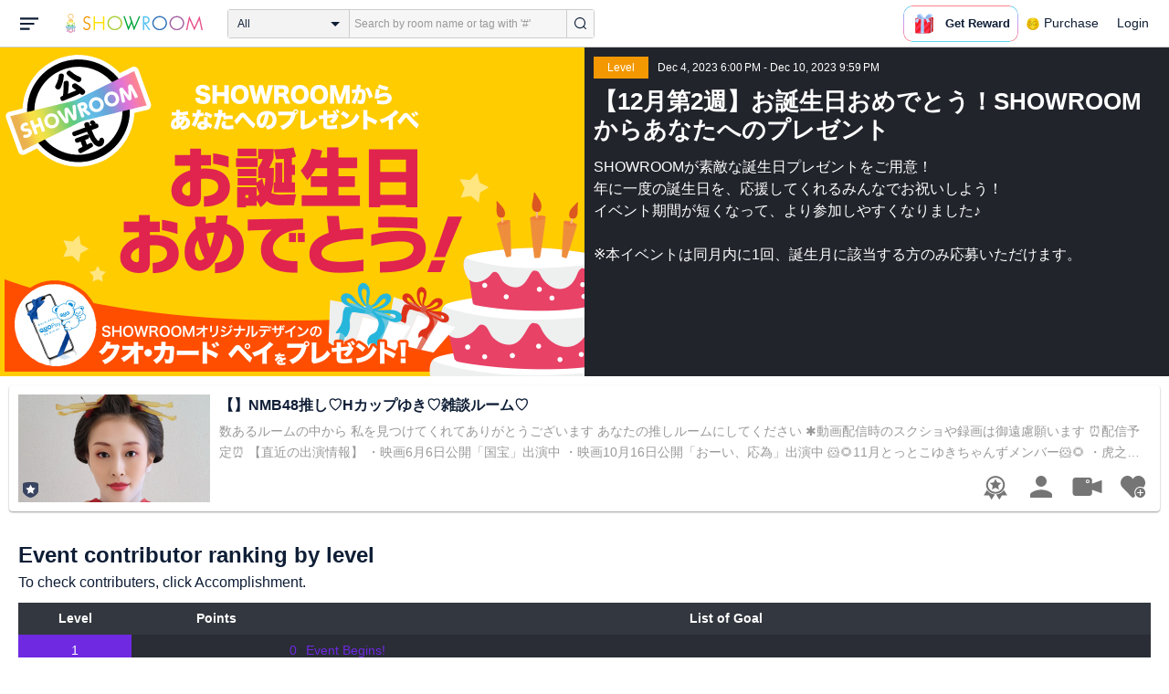

--- FILE ---
content_type: text/html; charset=UTF-8
request_url: https://www.showroom-live.com/event/contribution/birthday2312_2?room_id=119876
body_size: 20202
content:
<!DOCTYPE HTML>
<html lang="en">
<head prefix="og: http://ogp.me/ns# fb: http://www.facebook.com/2008/fbml">
<meta charset="UTF-8">
<meta http-equiv="Content-Style-Type" content="text/css">
<meta http-equiv="Content-Script-Type" content="text/javascript">
<meta http-equiv="X-UA-Compatible" content="requiresActiveX=true">
<meta name="viewport" content="width=device-width, height=device-height, initial-scale=1, maximum-scale=1, user-scalable=no, viewport-fit=cover">

<meta name="apple-itunes-app" content="app-id=734256893">

<meta name="facebook-domain-verification" content="j30bc28ol8u57r4rtpto6yjsx3kh78" />
<link rel="apple-touch-icon" href="/assets/img/v3/apple-touch-icon.png">
<meta name="google-play-app" content="app-id=jp.dena.showroom">
<link rel="stylesheet" href="https://static.showroom-live.com/assets/css/v3/style.css?t=1761710620">
<link rel="stylesheet" href="https://static.showroom-live.com/assets/css/v3/event/admin.css?t=1667879545">


<meta name="format-detection" content="telephone=no">
<meta name="apple-mobile-web-app-capable" content="yes">
<meta name="apple-mobile-web-app-status-bar-style" content="black-translucent">


  <meta name="twitter:card" content="summary">
  
<meta name="twitter:site" content="@SHOWROOM_jp">
<meta name="keywords" content="showroom, SHOWROOM, idol">


    <title>SHOWROOM</title>
    <meta name="description" content="SHOWROOM provides live performance broadcasts by idols and celebrities in virtual stadiums.">
    <meta property="og:title" content="SHOWROOM">
    <meta property="og:description" content="SHOWROOM provides live performance broadcasts by idols and celebrities in virtual stadiums.">
    <meta property="og:url" content="https://www.showroom-live.com">
    <meta property="og:image" content="https://static.showroom-live.com/assets/img/icon/1024.png?t=1667879554">
    <meta property="og:type" content="website">



<!-- Google Tag Manager -->
<script>
  window.dataLayer = window.dataLayer || [];
  dataLayer.push({
    'user_id': 0
  });
  (function(w,d,s,l,i){w[l]=w[l]||[];w[l].push({'gtm.start':
            new Date().getTime(),event:'gtm.js'});var f=d.getElementsByTagName(s)[0],
        j=d.createElement(s),dl=l!='dataLayer'?'&l='+l:'';j.async=true;j.src=
        'https://www.googletagmanager.com/gtm.js?id='+i+dl;f.parentNode.insertBefore(j,f);
})(window,document,'script','dataLayer','GTM-PKVVDXN');</script>
<!-- End Google Tag Manager -->

<style>
html {-ms-touch-action: manipulation;}
.old-section a{
color:#4b74ff;
}
.old-section button{
border: solid 0px;
background-color:#4b74ff;
color:white;
}
.old-section .error {
color:red;
}
.old-section .alert {
color:red;
}
</style>


<!--[if lt IE 9]>
<script src="/assets/vendor/js/html5shiv.min.js"></script>
<![endif]-->

<!-- scripts -->

  <script type="text/javascript" src="https://static.showroom-live.com/assets/dist/lib/lib.js?t=1667879546"></script>
  <script type="text/javascript" src="/assets/dist/layouts.bundle.js?date=20250618″"></script>
  <script type="text/javascript">
    
    var SrGlobal = {};
    SrGlobal.is_login=0;
    SrGlobal.isNativeApp = 0;
    SrGlobal.isMobile    = 0;
    SrGlobal.isAndroid     = 0
    SrGlobal.csrfToken = '4qt3ppoXPpvemlQeZNy_cgamoB2wlgHPjFdms8uu';
    SrGlobal.locale = "en";
    SrGlobal.systemErrorMsg='System error';
    SrGlobal.loginNeedMsg = 'To use this, you must login.';
    SrGlobal.signUpNeedMsg = 'To use this, you must be signed in.';
    SrGlobal.isTabCookieOK = 1;
    
    var isIE = navigator.userAgent.match(/msie/i);
  </script>
  <script type="application/ld+json">
  {
      "@context": "http://schema.org",
      "@type": "WebSite",
      "url": "https://www.showroom-live.com",
      "potentialAction": {
          "@type": "SearchAction",
          "target": "https://www.showroom-live.com/room/search?genre_id=0&keyword={search_term}",
          "query-input": "required name=search_term"
      }
  }
  </script>

<!-- Facebook Pixel Code -->
<script>
  !function(f,b,e,v,n,t,s)
  {if(f.fbq)return;n=f.fbq=function(){n.callMethod?
  n.callMethod.apply(n,arguments):n.queue.push(arguments)};
  if(!f._fbq)f._fbq=n;n.push=n;n.loaded=!0;n.version='2.0';
  n.queue=[];t=b.createElement(e);t.async=!0;
  t.src=v;s=b.getElementsByTagName(e)[0];
  s.parentNode.insertBefore(t,s)}(window, document,'script',
  'https://connect.facebook.net/en_US/fbevents.js');
  fbq('init', '2465181877062193');
  fbq('track', 'PageView');
</script>
<noscript><img height="1" width="1" style="display:none"
  src="https://www.facebook.com/tr?id=2465181877062193&ev=PageView&noscript=1"
/></noscript>
<!-- End Facebook Pixel Code -->
<!-- Adobe Fonts -->
<script>
  (function(d) {
    var config = {
      kitId: 'yqy5ran',
      scriptTimeout: 3000,
      async: true
    },
    h=d.documentElement,t=setTimeout(function(){h.className=h.className.replace(/\bwf-loading\b/g,"")+" wf-inactive";},config.scriptTimeout),tk=d.createElement("script"),f=false,s=d.getElementsByTagName("script")[0],a;h.className+=" wf-loading";tk.src='https://use.typekit.net/'+config.kitId+'.js';tk.async=true;tk.onload=tk.onreadystatechange=function(){a=this.readyState;if(f||a&&a!="complete"&&a!="loaded")return;f=true;clearTimeout(t);try{Typekit.load(config)}catch(e){}};s.parentNode.insertBefore(tk,s)
  })(document);
</script>
<!-- End Adobe Fonts Code -->
<script src="https://unpkg.com/@dotlottie/player-component@latest/dist/dotlottie-player.mjs" type="module"></script>
</head>
<body>
  
  <!-- Google Tag Manager (noscript) -->
  <noscript><iframe src="https://www.googletagmanager.com/ns.html?id=GTM-PKVVDXN" height="0" width="0" style="display:none;visibility:hidden"></iframe></noscript>
  <!-- End Google Tag Manager (noscript) -->
  

  
    <div id="js-wrapper" class="l-wrapper pc-browser clearfix">

    
    <div class="pc-header">
      <div id="hamburger" class="pc-header-menu header-hamburger is-open" data-type="3">
        <div class="header-hamburger-open">
          <svg class="svg-icon-hamburger" width="20" height="14" viewBox="0 0 36 24" xmlns="http://www.w3.org/2000/svg">
<path fill-rule="evenodd" clip-rule="evenodd" d="M0 0V4H36V0H0ZM0 10V14H28V10H0ZM0 24V20H19V24H0Z" />
</svg>

          
        </div>
        <div class="header-hamburger-close">
          <svg class="svg-close" width="20" height="20" viewBox="0 0 20 20" xmlns="http://www.w3.org/2000/svg">
<path clip-rule="evenodd" d="M0 18L1.57484 19.5789L19.527 1.58097L17.9522 0.00212362L0 18Z" />
<path clip-rule="evenodd" d="M2.04687 3.6457e-07L0.472031 1.57885L18.4242 19.5767L19.9991 17.9979L2.04687 3.6457e-07Z" />
</svg>
        </div>
      </div>

      <a class="pc-header-logo" href="/">
        <img
          src="/assets/svg/logo.svg"
          alt="SHOWROOM"
        >
      </a>

      <form id="js-head-search-form" action="/room/search" class="pc-header-search">
        <div id="js-head-search-select-box" class="head-search-select-box">
          
          <span class="js-head-search-select-label">All</span>
          <input
            id="js-head-search-select-genre"
            class="js-head-search-select-label"
            type="hidden"
            name="genre_id"
            value="0"
          >
          


        <ul id="js-head-search-select-list" class="head-select-list head-search-select-list">
          
          <li class="head-list-selected js-head-search-select-label">All</li>
          
          <li data-value="0" class="selected">All</li>
          
          <li data-value="112">music</li>
          
          <li data-value="102">idol</li>
          
          <li data-value="103">talent</li>
          
          <li data-value="104">voice actor</li>
          
          <li data-value="105">comedian</li>
          
          <li data-value="107">virtual</li>
          
          <li data-value="108">model</li>
          
          <li data-value="109">actor</li>
          
          <li data-value="110">announcer</li>
          
          <li data-value="113">creator</li>
          
          <li data-value="200">streamer</li>
          
        </ul>

        </div>
        <div class="head-search-input-area" id="headSearchArea">
          <input
            id="js-search-input"
            class="head-search-input"
            type="text"
            name="keyword"
            value=""
            placeholder="Search by room name or tag with '#'"
            autocomplete="off"
          >
          <div id="js-search-delete" class="head-search-delete">
            <svg class="svg-close" width="20" height="20" viewBox="0 0 20 20" xmlns="http://www.w3.org/2000/svg">
<path clip-rule="evenodd" d="M0 18L1.57484 19.5789L19.527 1.58097L17.9522 0.00212362L0 18Z" />
<path clip-rule="evenodd" d="M2.04687 3.6457e-07L0.472031 1.57885L18.4242 19.5767L19.9991 17.9979L2.04687 3.6457e-07Z" />
</svg>
          </div>
          <ul id="js-search-autocomplete" class="head-search-autocomplete hidden"></ul>
        </div>
        <button
          class="head-search-submit"
          type="submit"
        >
          <svg class="svg-icon-search" width="13" height="14" viewBox="0 0 13 14" xmlns="http://www.w3.org/2000/svg">
<path d="M5.99444 12.1944C2.70833 12.1944 0 9.44789 0 6.07887C0 2.70986 2.70833 0 5.99444 0C9.28056 0 11.9889 2.74648 11.9889 6.07887C11.9889 9.41127 9.31667 12.1944 5.99444 12.1944ZM5.99444 1.09859C3.28611 1.09859 1.08333 3.33239 1.08333 6.07887C1.08333 8.82535 3.28611 11.0592 5.99444 11.0592C8.70278 11.0592 10.9056 8.82535 10.9056 6.07887C10.9056 3.33239 8.73889 1.09859 5.99444 1.09859Z" />
<path d="M12.4573 13.0001C12.3129 13.0001 12.2045 12.9635 12.0962 12.8536L9.64065 10.51C9.42398 10.2903 9.42398 9.96069 9.60454 9.74097C9.82121 9.52125 10.1462 9.52125 10.3629 9.70435L12.8184 12.048C13.0351 12.2677 13.0351 12.5973 12.8545 12.817C12.7462 12.9269 12.6018 13.0001 12.4573 13.0001Z" />
</svg>

        </button>
      </form>
      <div id="js-lottie-icon">
        <header-icon-lottie is-login="0"></header-icon-lottie>
      </div>
      
        <a href="/payment/payment_start" class="pc-header-menu">
          <span class="text is-showgold">Purchase</span>
        </a>
      

    
      <button onclick="showLoginDialog();" class="pc-header-menu"
      >
        Login
      </button>
      


    </div>
    

        <div id="hamburgerMenu" class="pc-header-menus  hidden" data-type="3">
      <ul>
        
        <li>
          <a
            href="/"
            class="side-link"
            title="Home"
          >
            <i class="st-icon">
              <svg class="side-svg" width="20px" height="18px" viewBox="0 0 20 18" xmlns="http://www.w3.org/2000/svg" >
                <g id="icon-home" fill-rule="nonzero">
                  <path d="M20,9.442623 C20,9.9315738 19.5803125,10.3278689 19.0625,10.3278689 C18.815625,10.3278689 18.5925,10.2358033 18.425,10.0885574 L18.4228125,10.090623 L10.02375,2.1597049 L10.0240625,2.1594098 L10,2.1378689 L1.59625,10.0732131 L1.595625,10.072918 C1.4265625,10.2304918 1.1940625,10.3278689 0.9375,10.3278689 C0.4196875,10.3278689 0,9.9315738 0,9.442623 C0,9.1918033 0.110625,8.9657705 0.288125,8.8046557 L9.324375,0.2720656 C9.495,0.104459 9.734375,0 10,0 L10.0003125,0 C10.016875,0 10.0334375,0.0005902 10.0496875,0.0011803 C10.0525,0.0014754 10.055,0.0017705 10.0575,0.0017705 C10.0715625,0.0026557 10.085625,0.003541 10.0996875,0.0050164 C10.100625,0.0050164 10.1015625,0.0053115 10.1025,0.0053115 C10.331875,0.028918 10.53625,0.1307213 10.685625,0.2818033 L10.68625,0.2812131 L14.375,3.7643607 L14.375,2.9508197 C14.375,2.4618689 14.7946875,2.0655738 15.3125,2.0655738 C15.8303125,2.0655738 16.25,2.4618689 16.25,2.9508197 L16.25,5.5348525 L19.74875,8.8385902 L19.7465625,8.8406557 C19.9025,8.9988197 20,9.2095082 20,9.442623 L20,9.442623 Z M18.125,10.9180328 L18.125,17.1147541 C18.125,17.6037049 17.7053125,18 17.1875,18 L15.3125,18 L15.3125,10.9180328 L11.5625,10.9180328 L11.5625,18 L2.8125,18 C2.2946875,18 1.875,17.6037049 1.875,17.1147541 L1.875,10.9180328 L10,3.2459016 L18.125,10.9180328 L18.125,10.9180328 Z M4.6875,14.4590164 L8.4375,14.4590164 L8.4375,10.9180328 L4.6875,10.9180328 L4.6875,14.4590164 Z" id="Imported-Layers"></path>
                </g>
              </svg>
            </i>
            <span class="text">Home</span>
          </a>
        </li>
        

        
        <li>
          <a
            href="/onlive"
            class=" side-link"
            title="Live"
          >
            <i class="st-icon">
              <svg class="side-svg" width="20px" height="20px" viewBox="0 0 20 20" xmlns="http://www.w3.org/2000/svg" >
                <g id="icon-onlive" fill-rule="nonzero">
                  <path d="M5.20000003,11.6022902 L12.4,2.40047381 L10.8,8.40165843 L14.8000001,8.40165843 L7.60000004,17.6034748 L9.20000001,11.6022902 L5.20000003,11.6022902 M10,0 C4.47700005,0 0,4.47788394 0,10.0019744 C0,15.5260648 4.47700005,20.0039487 10,20.0039487 C15.523,20.0039487 20,15.5260648 20,10.0019744 C20,4.47788394 15.523,0 10,0" id="side_nav_onlive"></path>
                  </g>
                </svg>
              </i>
            <span class="text">Live</span>
            <span id="js-side-badge-live" class="pc-header-menus-badge"></span>
          </a>
        </li>
        <li>
          
          <a
            onclick="showLoginDialog();"
            class="side-link"
            title="Follow"
          >
          
            <i class="st-icon">
              <svg class="side-svg" width="18px" height="16px" viewBox="0 0 18 16" version="1.1" xmlns="http://www.w3.org/2000/svg" >
                <g id="icon-heart" fill-rule="nonzero">
                  <path d="M0.00223778,4.99179062 C-0.041862574,6.53263682 0.56834228,7.78644013 1.61280059,8.85286185 C3.78001783,11.065618 5.94633506,13.279752 8.11490231,15.4915896 C8.44700495,15.8305299 8.72330715,16 9.0000594,16 C9.2763616,16 9.5526638,15.8305299 9.8856664,15.4911304 C11.086276,14.2685573 12.2846355,13.0436879 13.482545,11.8188186 C14.5121532,10.7666342 15.5588615,9.73190197 16.5641695,8.65629488 C17.7773792,7.35748325 18.252583,5.81939266 17.8714299,4.03651191 C17.3606759,1.64739659 15.2191088,0.00321495301 12.978541,0.00321495301 C12.4583369,0.00321495301 11.9327327,0.0918537952 11.4210786,0.280153926 C10.3775203,0.664561755 9.6093642,1.39204324 9.0014094,2.3817671 C8.91455867,2.25179408 8.85560821,2.1608589 8.79350771,2.07222005 C8.21705313,1.24875143 7.49209736,0.617257088 6.54888986,0.271887091 C6.04218582,0.0863425719 5.52513171,7.27169102e-08 5.01572766,7.27169102e-08 C2.46150734,-0.000459195896 0.08278842,2.17463695 0.00223778,4.99179062 Z" id="side_nav_follow"></path>
                </g>
              </svg>
            </i>
            <span class="text">Follow</span>
          </a>
        </li>
        <li>
          <a
            href="/event_search"
            class=" side-link"
            title="Event"
          >
            <i class="st-icon">
              <svg class="side-svg" width="20px" height="20px" viewBox="0 0 20 20" version="1.1" xmlns="http://www.w3.org/2000/svg" >
                <g id="icon-event" fill-rule="nonzero">
                  <path d="M10,18 C5.5815385,18 2,14.418462 2,10 C2,5.581538 5.5815385,2 10,2 C14.4184615,2 18,5.581538 18,10 C18,14.418462 14.4184615,18 10,18 L10,18 Z M0,10 C0,15.523 4.477,20 10,20 C15.523,20 20,15.523 20,10 C20,4.477 15.523,0 10,0 C4.477,0 0,4.477 0,10 Z M9,4.305921 L9,10 C9,10.522948 9.4765474,11 10,11 L14,11 C14.586853,11 15,10.513584 15,10 C15,9.466679 14.5618162,9 14,9 L11,9 L11,4.305921 C11,3.755981 10.5930176,3.358553 10,3.358553 C9.4239158,3.358553 9,3.782468 9,4.305921 Z" id="Imported-Layers"></path>
                </g>
              </svg>
            </i>
            <span class="text">Event</span>
          </a>
        </li>
        <li>
          <a
            href="/ranking"
            class=" side-link"
            title="Ranking"
          >
            <i class="st-icon">
              <svg class="side-svg" width="20px" height="20px" viewBox="0 0 20 20" version="1.1" xmlns="http://www.w3.org/2000/svg" >
                <g id="icon-badge" fill-rule="nonzero">
                  <path d="M10,0.057256 C5.6396382,0.057256 2.1052632,3.416044 2.1052632,7.558736 C2.1052632,11.701429 5.6396382,15.060217 10,15.060217 C14.3603618,15.060217 17.8947368,11.701429 17.8947368,7.558736 C17.8947368,3.416044 14.3603618,0.057256 10,0.057256 L10,0.057256 Z M10,13.559921 C6.5117409,13.559921 3.6842105,10.873237 3.6842105,7.558736 C3.6842105,4.244236 6.5117409,1.557552 10,1.557552 C13.4882591,1.557552 16.3157895,4.244236 16.3157895,7.558736 C16.3157895,10.873237 13.4882591,13.559921 10,13.559921 L10,13.559921 Z M6.6738201,20.061204 L4.5410491,16.403164 L0,16.54808 L2.8422498,12.059625 C4.2780651,14.076597 6.6921231,15.454181 9.4736842,15.640377 L6.6738201,20.061204 Z M15.4589509,16.403164 L13.3261799,20.061204 L10.5263158,15.640377 C13.3078769,15.454181 15.7219349,14.076597 17.1577502,12.059625 L20,16.54808 L15.4589509,16.403164 Z M11.4646316,5.522034 L10.0075789,2.557749 L8.5372632,5.515283 L5.2631579,5.982475 L7.6258947,8.292781 L7.0588947,11.546023 L9.9900526,10.016172 L12.9145789,11.559526 L12.3632105,8.304034 L14.7368421,6.00453 L11.4646316,5.522034 Z" id="Imported-Layers"></path>
                </g>
              </svg>
            </i>
            <span class="text">Ranking</span>
          </a>
        </li>
        
        
          <li>
            
            <a
              onclick="showLoginDialog();"
              title="Sign up to broadcast"
            >
            
              <i class="st-icon">
                <svg class="side-svg" width="20px" height="12px" viewBox="0 0 14 8" version="1.1" xmlns="http://www.w3.org/2000/svg">
                    <g id="Page-1" stroke="none" stroke-width="1" fill-rule="evenodd" sketch:type="MSPage">
                      <g id="side-nav-account" sketch:type="MSLayerGroup" transform="translate(-133.000000, -14.000000)">
                        <g id="side-nav-配信メニュー" transform="translate(120.000000, 8.000000)" sketch:type="MSShapeGroup">
                          <g id="配信する" transform="translate(8.000000, -2.000000)">
                            <path d="M12.1857143,9.27142857 C11.964381,9.27142857 11.7857143,9.45053968 11.7857143,9.67142857 C11.7857143,9.89231746 11.964381,10.0714286 12.1857143,10.0714286 C12.4066032,10.0714286 12.5857143,9.89231746 12.5857143,9.67142857 C12.5857143,9.45053968 12.4066032,9.27142857 12.1857143,9.27142857 M12.1857143,10.4714286 C11.7436402,10.4714286 11.3857143,10.1132063 11.3857143,9.67142857 C11.3857143,9.2293545 11.7436402,8.87142857 12.1857143,8.87142857 C12.6274921,8.87142857 12.9857143,9.2293545 12.9857143,9.67142857 C12.9857143,10.1132063 12.6274921,10.4714286 12.1857143,10.4714286 M12.8533333,8 L6.88,8 C6.17315556,8 5.6,8.53733333 5.6,9.2 L5.6,14.8 C5.6,15.4626667 6.17315556,16 6.88,16 L12.8533333,16 C13.5601778,16 14.1333333,15.4626667 14.1333333,14.8 L14.1333333,13.3526667 L18.1098667,14.7866667 L18.1105778,14.7855556 C18.1342815,14.7942222 18.1596444,14.8 18.1866667,14.8 C18.3044741,14.8 18.4,14.7106667 18.4,14.6 L18.4,9.4 C18.4,9.28955556 18.3044741,9.2 18.1866667,9.2 C18.1596444,9.2 18.1342815,9.20577778 18.1105778,9.21444444 L18.1098667,9.21333333 L14.1333333,10.6473333 L14.1333333,9.2 C14.1333333,8.53733333 13.5601778,8 12.8533333,8" id="Imported-Layers">
                          </path>
                        </g>
                      </g>
                    </g>
                  </g>
                </svg>
              </i>
              <span class="text">Sign up to broadcast</span>
            </a>
          </li>
        
        
        
        
        <li>
          <a href="/payment/payment_start"
            title="Purchase">
            <i class="st-icon">
              <svg class="side-svg" width="18" height="18" viewBox="0 0 83 75" fill="none" xmlns="http://www.w3.org/2000/svg">
              <path fill-rule="evenodd" clip-rule="evenodd" d="M20.3243 66.6667C18.0785 66.6667 16.2598 64.8 16.2598 62.5C16.2598 60.1979 18.0785 58.3333 20.3243 58.3333C22.5702 58.3333 24.3889 60.1979 24.3889 62.5C24.3889 64.8 22.5702 66.6667 20.3243 66.6667ZM20.3246 50C13.5892 50 8.13086 55.5958 8.13086 62.5C8.13086 69.4042 13.5892 75 20.3246 75C27.06 75 32.5204 69.4042 32.5204 62.5C32.5204 55.5958 27.06 50 20.3246 50Z" />
              <path fill-rule="evenodd" clip-rule="evenodd" d="M69.106 66.6667C66.8601 66.6667 65.0414 64.8 65.0414 62.5C65.0414 60.1979 66.8601 58.3333 69.106 58.3333C71.3497 58.3333 73.1706 60.1979 73.1706 62.5C73.1706 64.8 71.3497 66.6667 69.106 66.6667ZM69.106 50C62.3706 50 56.9102 55.5958 56.9102 62.5C56.9102 69.4042 62.3706 75 69.106 75C75.8393 75 81.2997 69.4042 81.2997 62.5C81.2997 55.5958 75.8393 50 69.106 50Z" />
              <path fill-rule="evenodd" clip-rule="evenodd" d="M24.3893 41.6667L22.358 33.3333H32.5205V41.6667H24.3893ZM40.6506 33.3333H48.7797V41.6667H40.6506V33.3333ZM56.9103 41.6667V33.3333H67.0728L65.0416 41.6667H56.9103ZM20.3247 25L18.2914 16.6667H32.5205V25H20.3247ZM40.6506 16.6667H48.7797V25H40.6506V16.6667ZM56.9103 25V16.6667H71.1374L69.1062 25H56.9103ZM16.2604 0H0V8.33333H6.09792L18.2917 50H73.1708L83.3333 8.33333H16.2604V0Z" />
              </svg>
            </i>
            <span class="text">Purchase</span>
          </a>
        </li>
        
        <li>
          <a href="/lottery/list"
            title="Lottery list">
            <i class="st-icon">
              <svg
                class="side-svg"
                width="18"
                height="18"
                xmlns="http://www.w3.org/2000/svg"
                viewBox="0 0 20 20"
              >
                <g>
                  <path fill-rule="evenodd" d="M13.66,7.74c-.15-.79-.84-1.37-1.65-1.37s-1.5.57-1.65,1.37l-1.56,8.28h6.42l-1.56-8.28ZM12.01,9.18c-.64,0-1.16-.52-1.16-1.16s.52-1.16,1.16-1.16,1.16.52,1.16,1.16-.52,1.16-1.16,1.16Z"/>
                  <path d="M15.32.03h-6.62l-4.68,4.68v6.62l3.64,3.64,1.41-7.48c.27-1.42,1.5-2.44,2.95-2.44s2.68,1.03,2.95,2.44l1.41,7.48,3.64-3.64v-6.62L15.32.03Z"/>
                </g>
                <circle cx="2.63" cy="17.34" r="2.6"/>
                <rect x="6.47" y="18.45" width="11.09" height="1.53" rx=".71" ry=".71"/>
              </svg>
            </i>
            <span class="text">Lottery list</span>
          </a>
        </li>
        <li>
          <a
            href="/avatar_shop"
            class=" side-link"
            title="Avatar Shop"
          >
            <i class="st-icon">
              <svg class="side-svg" viewBox="0 0 34 34" xmlns="http://www.w3.org/2000/svg" style="width:18px; height:18px;">
                <circle cx="17" cy="17" r="17" />
                <ellipse class="side-svg-dis" cx="11.5" cy="14" rx="1.5" ry="4"/>
                <ellipse class="side-svg-dis" cx="22.5" cy="14" rx="1.5" ry="4"/>
                <path class="side-svg-dis" d="M17,27.3c-3.4,0-6.6-1.6-8.9-4.4c-0.4-0.4-0.3-1.1,0.1-1.4c0.4-0.3,1.1-0.3,1.4,0.1c1.9,2.4,4.5,3.6,7.3,3.6
                s5.4-1.3,7.3-3.6c0.3-0.4,1-0.5,1.4-0.1c0.4,0.3,0.5,1,0.1,1.4C23.6,25.7,20.4,27.3,17,27.3z"/>
              </svg>
            </i>
            <span class="text">Avatar Shop</span>
          </a>
        </li>
        
        <li>
          <button
            class="side-link"
            type="button"
            onclick="showSignupDialog();"
            title="Sign Up"
          >
            <span class="text">Sign Up</span>
          </button>
        </li>
        <li>
          <button
            class="side-link"
            type="button"
            onclick="showLoginDialog();"
            title="Login"
          >
            <span class="text">Login</span>
          </button>
        </li>
        
        
    </div>


    <div class="l-main " id="sr-content-main">
      
      <div class="warning-unsupported-browser" style="width:100%; margin: 0;display: none;">
        <div class="warning_content" style="background-color:#F3CB50; margin:0 auto;">
          <ul style="margin:0; padding: 20px 40px; text-align: center;">
            <li style="list-style-type:none; display:inline-block;">
              <img
                src="/assets/svg/warning_icon.svg"
                style="width:100px; height: auto; vertical-align: middle; opacity: 0.5;"
                alt="warning"
              >
            </li>
            <li style="list-style-type:none; display:inline-block; vertical-align: middle;">
              <p style="padding: 0 20px; font-weight: bold; color: #414141; text-align: left;">
              お使いのブラウザは、SHOWROOMのサポート対象外となります。<br>
              SHOWROOMの機能を正しくご利用いただくために、下記の環境にてご利用ください。<br>
                  Google Chrome（推奨）<span><a href="https://www.google.co.jp/chrome/" target="_blank"><img src="/assets/svg/window_icon.svg" style="width: 24px; height: auto; vertical-align:bottom;"></a></span>・Microsoft Edge<span><a href="https://www.microsoft.com/windows/microsoft-edge" target="_blank"><img src="/assets/svg/window_icon.svg" style="width: 24px; height: auto; vertical-align:bottom;"></a></span>（Windows）・Safari<span><a href="https://www.apple.com/safari/" target="_blank"><img src="/assets/svg/window_icon.svg" style="width: 24px; height: auto; vertical-align:bottom;"></a></span>（Mac）<br>
              </p>
            </li>
          </ul>
        </div>
      </div>
      
      
<section class="l-inner">
    <div class="bg-common-gray-2">
        
        <ul class="list-type-04 bg-common-gray-1">
            <li>
                <div class="list-inner">
                    <div>
                        <img src="https://static.showroom-live.com/assets/img/v3/img_lazyload.png?t=1667879559" data-src="https://static.showroom-live.com/image/room/cover/94aa0f7eabd1d376c6145cea335ec2e923c4cbc1b26e36fcf42cabe9f3c07745_l.png?v=1702263657" width="640" height="360" alt="【12月第2週】お誕生日おめでとう！SHOWROOMからあなたへのプレゼント" class="img-main">
                    </div>
                </div>
                <div class="show-sp">
                  <ul class="live-info-block clearfix">
                      
                      
                      <li class="head bg-orange">Level</li>
                      
                      
                      <li class="info">Dec 4, 2023 6:00 PM - Dec 10, 2023 9:59 PM</li>
                      
                  </ul>
                </div>
            </li>
            
            <li class="detail hidden-sp">
                <ul class="live-info-block clearfix">
                    
                    
                    <li class="head bg-orange">Level</li>
                    
                    
                    <li class="info">Dec 4, 2023 6:00 PM - Dec 10, 2023 9:59 PM</li>
                    
                </ul>
                <h2 class="tx-title">【12月第2週】お誕生日おめでとう！SHOWROOMからあなたへのプレゼント</h2>
                <p class="tx-info">SHOWROOMが素敵な誕生日プレゼントをご用意！<br>
年に一度の誕生日を、応援してくれるみんなでお祝いしよう！<br>
イベント期間が短くなって、より参加しやすくなりました♪<br>
<br>
※本イベントは同月内に1回、誕生月に該当する方のみ応募いただけます。</p>
                
            </li>
            
        </ul>
    </div>
    



<div class="contentlist-link">
  
  
  <div class="listcardinfo">
    <div class="listcardinfo-image">
      <div class="listcardinfo-label">
        
        <span class="icon-official"></span>
        
        
        
        
      </div>
      <a href="/r/dd50b860103" data-room-id="119876" class="room-url">
        <img src="https://static.showroom-live.com/assets/img/v3/img_lazyload.png?t=1667879559" data-src="https://static.showroom-live.com/image/room/cover/5e76190944f4c2cb24709b4f99955e9d2e44c3ac695151b834ce615935ad40ca_s.png?v=1769000411" class="img-main" width="210" height="118" alt="【】NMB48推し♡Hカップゆき♡雑談ルーム♡">
      </a>
    </div>
    <div class="listcardinfo-info">
      <h4 class="listcardinfo-main-text tx-ellipsis ">【】NMB48推し♡Hカップゆき♡雑談ルーム♡</h4>
      
      <p class="listcardinfo-sub-text tx-ellipsis ">
        
          数あるルームの中から
私を見つけてくれてありがとうございます
あなたの推しルームにしてください

✱動画配信時のスクショや録画は御遠慮願います

⏰配信予定⏰

【直近の出演情報】
・映画6月6日公開「国宝」出演中
・映画10月16日公開「おーい、応為」出演中

🐹🌻11月とっとこゆきちゃんずメンバー🐹🌻
・虎之さん
・FKさん 
・あぶりカルビDD®️さん
・すけひらさん
・MASAさん
・Wadomarさん
・りんかーんさん
・コーナーさん
・あっちゃんさん
・まぁーくんさん
・室井慎次さん
・りゅうちゃんさん
・やまぴぃさん
・美輝(ヨシキ)さん
・Tampaさん
・うぶ湯ちゃんさん
・TB-303さん
・ヒデさん
・はこCさん
・ののんさん
・〆鯖りんねさん
・くぅちゃん

┄┄୨୧┈┈┈┈┈┈┈┈┈┈┈┈┈┈┈┈┈┈୨୧┈
【プロフィール】
・名前:友希(ゆき)
・誕生日:12月7日
・好きな色:ピンク
・芸能プロダクション所属
・関西で朝ドラを中心に女優活動中
・個人的に小動物の保護活動をしています

【出演実績】

【TVドラマ】　
・フジテレビ系｢DIVER-特殊潜入班-｣
・NHK連続テレビ小説｢おちょやん｣ 御寮人役
・フジテレビ系「クロシンリ」看護師役
・NHK連続テレビ小説「カムカムエヴリイバディ」母役他
・NHK夜ドラ「探偵ロマンス」通行人役他
・WOWOWドラマ 松本清張作「眼の壁」ホステス役
・日曜劇場TBS「下克上球児」観客役
・NHK連続テレビ小説「ブギウギ」観客役
・フジテレビ系「エルピス」アナウンサー役他
現在、Amazonプライムビデオで配信中
・「週末旅の極意2 」

【配信ドラマ】
・ Netflix 全裸監督シーズン2 バブルホステス役
・対ありでした お嬢様は格闘ゲームなんてしない
・Netflix 恋愛バトルロアイヤル 生徒役
・Netflix 極悪女王 バブルホステス役
・Amazon prime video モアザンワーズ 教師役、店員役 


【映画】
・「記憶はミステリー」
・「イヤリング」
・「翔んで埼玉～琵琶湖より愛を込めて～」
・「室町無頼」
・「長崎 閃光の陰で」
・「国宝」
・「おーい、応為」 

【CM】
・Panasonicパーツモデル(手タレ) 

【YouTube、WebCM】
・Nosh(冷凍食品お弁当) webCM(YouTubeにて公開中)
・アサヒスーパードライ(YouTubeにて公開中)
・関西電気保安協会 記者役
・JR東海

【スチールモデル】
医療系コールセンタースチールモデル

【舞台】
・「こちら、ちょっと聞いてよ！コールセンターです！！」
・「ログアウト」

・MC、ナレーター、ラジオパーソナリティ🎤
・いつか小動物の保護カフェを拓きたい🐹🐰🐿️
୨୧┈┈┈┈┈┈┈┈┈┈┈┈┈┈┈┈┈┈୨୧
♥ほしい物リスト公開中♥https://www.amazon.co.jp/hz/wishlist/ls/3S47XRJYFNSAV

🐹LINEスタンプ販売中🐹
[私の家族の動物たち]
https://line.me/S/sticker/15315283/?lang=ja&amp;ref=gnsh_stickerDetail

[私の家族の動物たち2]
https://line.me/S/sticker/15321537/?lang=ja&amp;ref=gnsh_stickerDetail

[私の家族の動物たち3]
https://line.me/S/sticker/15321988/?lang=ja&amp;ref=gnsh_stickerDetail

[保護ハムのスタンプ]
https://line.me/S/sticker/16574262/?lang=ja&amp;utm_source=gnsh_stickerDetail
୨୧┈┈┈┈┈┈┈┈┈┈┈┈┈┈┈┈┈┈୨୧


        
      </p>
      
    </div>
    
    <div class="listcardinfo-menu">
      <ul>
        
        <li>
          <a href="/event/contribution/birthday2312_2?room_id=119876" title="Event Contributor Ranking" class="room-ranking-link"><span class="svg icon-badge-gray"></span></a>
        </li>
        
        <li>
          <a href="/room/profile?room_id=119876" title="Profile" class="profile-link"><span class="svg icon-user-gray"></span></a>
        </li>
        <li>
          
          <a href="/r/dd50b860103" data-room-id="119876" title="Show" class="room-url"><span class="svg icon-camera-gray"></span></a>
          
        </li>
        
        <li>
          <a href="javascript:void(0);" data-room-id="119876" class="js-fan_ctl_target-119876 js-follow-btn" title="Follow"><span class="svg icon-follow-gray "></span></a>

        </li>
      </ul>
    </div>
    
  </div>
</div>


    
    
    
    <section class="p-b4">
        <h3 class="content-heading">Event contributor ranking by level</h3>
        <p class="fs-b4">To check contributers, click Accomplishment.</p>
        <table class="table-type-01 fs-b3 w-full mt-b2 mh-auto">
        <colgroup class="colgroup-level"></colgroup>
        <colgroup class="colgroup-point"></colgroup>
        <colgroup class="colgroup-challenge"></colgroup>
        <tr>
            <th>Level</th>
            <th>Points</th>
            <th>List of Goal</th>
        </tr>
        <tr>
            <td class="ta-c bg-violet">1</td>
            <td class="fcol-violet ta-r">0</td>
            <td class="fcol-violet">Event Begins!</td>
        </tr>
        
        <tr class="">
            <td class="ta-c fcol-white bg-yellow-green">2</td>
            <td class="ta-r">60000</td>
            <td>
                <div class="js-support-user-title cur-p us-n po-rt" data-support-id="28392929">
                    オリジナルデザインのクオ・カードペイ1000円分をプレゼント！
                    
                    <div style="display:none" class="js-support-user-list event-support-user-list-modal">
                        <h3>Contributing Users</h3>
                        <div class="event-support-user-list-modal-inner">
                            <ul>
                                
                                <li><span>1</span> <span>コーナー</span> <span>13290pt</span></li>
                                
                                <li><span>2</span> <span>虎之(とらゆき)＠ゆきちゃんず</span> <span>4704pt</span></li>
                                
                                <li><span>3</span> <span>ラグジュアリーな客席</span> <span>3005pt</span></li>
                                
                                <li><span>4</span> <span>daotian 🐩・Amelist</span> <span>3000pt</span></li>
                                
                                <li><span>5</span> <span>Wadomar🔱わどまる🔱와도마루</span> <span>1380pt</span></li>
                                
                                <li><span>6</span> <span>Renato Gaspar</span> <span>1277pt</span></li>
                                
                                <li><span>7</span> <span>てつくん</span> <span>982pt</span></li>
                                
                                <li><span>8</span> <span>MASA</span> <span>930pt</span></li>
                                
                                <li><span>9</span> <span>🐹 Tampa　🍞🍞</span> <span>854pt</span></li>
                                
                                <li><span>10</span> <span>りんかーん🎹🐙</span> <span>785pt</span></li>
                                
                                <li><span>11</span> <span>エロは中学生のミネラル</span> <span>766pt</span></li>
                                
                                <li><span>12</span> <span>すけひら</span> <span>720pt</span></li>
                                
                                <li><span>13</span> <span>りゅうちゃん</span> <span>660pt</span></li>
                                
                                <li><span>14</span> <span>配信中】🐲LUSH LIV📡ミュージック🎧まぁーくんM</span> <span>605pt</span></li>
                                
                                <li><span>15</span> <span>FK ☁️</span> <span>600pt</span></li>
                                
                                <li><span>15</span> <span>室井 慎次</span> <span>600pt</span></li>
                                
                                <li><span>15</span> <span>マオ次長@ﾜﾝﾁｬﾝつながり厨</span> <span>600pt</span></li>
                                
                                <li><span>16</span> <span>ぱんな大元帥閣下☪︎応援大感謝</span> <span>517pt</span></li>
                                
                                <li><span>17</span> <span>🌸なるにぃ😊黒島へへへ隊</span> <span>450pt</span></li>
                                
                                <li><span>18</span> <span>黒豹の保安官</span> <span>370pt</span></li>
                                
                                <li><span>19</span> <span>やまぴぃ</span> <span>360pt</span></li>
                                
                                <li><span>20</span> <span>ぷぇちぷぇちぷぇちぷぇち(プロフ紹介文欄ご参照ください)</span> <span>309pt</span></li>
                                
                                <li><span>21</span> <span>あぶりカルビ DD®️</span> <span>300pt</span></li>
                                
                                <li><span>22</span> <span>それいけ！とっとこ噓つきボラたろう🎍＠🧞‍♂️🐊🚀</span> <span>240pt</span></li>
                                
                                <li><span>23</span> <span>裟世（さよ）@和みの郷裟世（さよ）🏹͙💕</span> <span>236pt</span></li>
                                
                                <li><span>24</span> <span>Dimassdty Dimassdty</span> <span>211pt</span></li>
                                
                                <li><span>25</span> <span>ハイカラ໒꒱· ﾟ</span> <span>192pt</span></li>
                                
                                <li><span>26</span> <span>廣瀬なつみと牛塚ロサ🐮</span> <span>120pt</span></li>
                                
                                <li><span>26</span> <span>ひろ</span> <span>120pt</span></li>
                                
                                <li><span>26</span> <span>龍情@高木美穂しか勝たん🌸💛🎤七海ナルミ🌸河蝶美咲♪</span> <span>120pt</span></li>
                                
                                <li><span>26</span> <span>マッシュ　₍˄·͈༝·͈˄₎◞ ̑̑</span> <span>120pt</span></li>
                                
                                <li><span>26</span> <span>❇️ TB-303 ❇️</span> <span>120pt</span></li>
                                
                                <li><span>26</span> <span>だいだい色の夜</span> <span>120pt</span></li>
                                
                                <li><span>26</span> <span>かール。@39隊隊員</span> <span>120pt</span></li>
                                
                                <li><span>26</span> <span>RODEM</span> <span>120pt</span></li>
                                
                                <li><span>26</span> <span>🍑おちゃっぱたいむ＠江の島にお寄りの際は恵比寿屋へどうぞ♡</span> <span>120pt</span></li>
                                
                                <li><span>26</span> <span>Kyoukara TSUPPARI🌊⚡️</span> <span>120pt</span></li>
                                
                                <li><span>26</span> <span>宇津木@心(こころ)room21:00～</span> <span>120pt</span></li>
                                
                                <li><span>26</span> <span>あっちゃん@NMB推し</span> <span>120pt</span></li>
                                
                                <li><span>26</span> <span>みう</span> <span>120pt</span></li>
                                
                                <li><span>26</span> <span>✨たっち✨かよちーむ❥🍡</span> <span>120pt</span></li>
                                
                                <li><span>26</span> <span>ジュン</span> <span>120pt</span></li>
                                
                                <li><span>26</span> <span>つるきち</span> <span>120pt</span></li>
                                
                                <li><span>27</span> <span>てつや（feat.竹内哲也）☑️</span> <span>119pt</span></li>
                                
                                <li><span>28</span> <span>まさーる@あーのんだけよ〜</span> <span>117pt</span></li>
                                
                                <li><span>29</span> <span>龍太郎🐇@🐰ルーナ🐺さやミスド🈲『🍩卒業』🌺🐰</span> <span>116pt</span></li>
                                
                                <li><span>30</span> <span>🍀さすけ🍀ほのかとブラウニールーム</span> <span>96pt</span></li>
                                
                                <li><span>31</span> <span>まーちん</span> <span>60pt</span></li>
                                
                                <li><span>31</span> <span>もちりにゃんこ</span> <span>60pt</span></li>
                                
                                <li><span>31</span> <span>タケ【T】</span> <span>60pt</span></li>
                                
                                <li><span>31</span> <span>あきノアラ_❤️‍🔥🥀🌺🔔♋🐬🌸⛩☽︎</span> <span>60pt</span></li>
                                
                                <li><span>32</span> <span>Manusia langit</span> <span>36pt</span></li>
                                
                                <li><span>32</span> <span>てけチャン♡花*❁*♡人は他人を完全に理解することはできない</span> <span>36pt</span></li>
                                
                                <li><span>33</span> <span>ゆうネクッチ</span> <span>35pt</span></li>
                                
                                <li><span>34</span> <span>いしだ</span> <span>24pt</span></li>
                                
                                <li><span>35</span> <span>punya_mbakガブリエラ🤙🏻</span> <span>12pt</span></li>
                                
                                <li><span>35</span> <span>ぬりゅん</span> <span>12pt</span></li>
                                
                                <li><span>35</span> <span>爆睡王せすん丸🌺かえでんるーむ🐌🗻　⛴໒꒱　🌰🐶</span> <span>12pt</span></li>
                                
                                <li><span>35</span> <span>奈良のあさぽん</span> <span>12pt</span></li>
                                
                                <li><span>35</span> <span>あまの</span> <span>12pt</span></li>
                                
                                <li><span>35</span> <span></span> <span>12pt</span></li>
                                
                                <li><span>35</span> <span>パナg.💕㊰🌞🌙</span> <span>12pt</span></li>
                                
                                <li><span>35</span> <span>na-na</span> <span>12pt</span></li>
                                
                                <li><span>35</span> <span>君はペガサス🐣🀄@SKE48熊崎晴香💜💓永久に単推し</span> <span>12pt</span></li>
                                
                                <li><span>36</span> <span>rough.p.office.</span> <span>5pt</span></li>
                                
                                <li><span>37</span> <span>じぇり</span> <span>3pt</span></li>
                                
                                <li><span>38</span> <span>ワイたん。</span> <span>2pt</span></li>
                                
                                <li><span>38</span> <span>タニ⚡️🌺</span> <span>2pt</span></li>
                                
                                <li><span>39</span> <span>Brevis723(ぶれびす)🐰💎💙</span> <span>1pt</span></li>
                                
                                <li><span>39</span> <span>まき♪</span> <span>1pt</span></li>
                                
                                <li><span>39</span> <span>🍅とまとりん、もしくはとまとっと</span> <span>1pt</span></li>
                                
                                <li><span>39</span> <span>きょんきょん🥐@有川純世💪🐤応援感謝💚</span> <span>1pt</span></li>
                                
                                <li><span>39</span> <span>y_v⁷•̀ﻌ•́💜뷔&#39;ɞ&#39;⟭⟬TYPE_非🧌✤🍀</span> <span>1pt</span></li>
                                
                                <li><span>39</span> <span>スナネコ      </span> <span>1pt</span></li>
                                
                                <li><span>39</span> <span>くにちゃん＠</span> <span>1pt</span></li>
                                
                                <li><span>39</span> <span>　 ︎︎ ︎︎ ︎︎  　 ︎︎ ︎︎ ︎︎  </span> <span>1pt</span></li>
                                
                                <li><span>39</span> <span>ちゃま</span> <span>1pt</span></li>
                                
                                <li><span>39</span> <span>空我</span> <span>1pt</span></li>
                                
                                <li><span>39</span> <span>孫悟空</span> <span>1pt</span></li>
                                
                                <li><span>39</span> <span>らいちゃん</span> <span>1pt</span></li>
                                
                            </ul>
                        </div>
                    </div>
                    
                </div>
            </td>
        </tr>
        
        <tr class="">
            <td class="ta-c fcol-white bg-orange">3</td>
            <td class="ta-r">180000</td>
            <td>
                <div class="js-support-user-title cur-p us-n po-rt" data-support-id="28392930">
                    オリジナルデザインのクオ・カードペイ2万円分をプレゼント！
                    
                </div>
            </td>
        </tr>
        
        <tr class="">
            <td class="ta-c fcol-white bg-red">4</td>
            <td class="ta-r">300000</td>
            <td>
                <div class="js-support-user-title cur-p us-n po-rt" data-support-id="28392931">
                    オリジナルアバター制作権獲得！おめでとう！
                    
                </div>
            </td>
        </tr>
        
        </table>
    </section>
    
    
    <section class="p-b4">
        <h3 class="content-heading">Event Contributor Ranking(Top 100)</h3>
        <table class="table-type-01 fs-b3 w-full mt-b2 mh-auto">
            <colgroup class="colgroup-level"></colgroup>
            <tr>
                <th>Ranking</th>
                <th>Contributing Users</th>
                <th>Support Points</th>
            </tr>
            
            <tr>
                <td class="ta-r">1</td>
                <td class="pl-b2 pr-b2">コーナー</td>
                <td class="ta-r">13290pt</td>
            </tr>
            
            <tr>
                <td class="ta-r">2</td>
                <td class="pl-b2 pr-b2">虎之(とらゆき)＠ゆきちゃんず</td>
                <td class="ta-r">4704pt</td>
            </tr>
            
            <tr>
                <td class="ta-r">3</td>
                <td class="pl-b2 pr-b2">ラグジュアリーな客席</td>
                <td class="ta-r">3005pt</td>
            </tr>
            
            <tr>
                <td class="ta-r">4</td>
                <td class="pl-b2 pr-b2">daotian 🐩・Amelist</td>
                <td class="ta-r">3000pt</td>
            </tr>
            
            <tr>
                <td class="ta-r">5</td>
                <td class="pl-b2 pr-b2">Wadomar🔱わどまる🔱와도마루</td>
                <td class="ta-r">1380pt</td>
            </tr>
            
            <tr>
                <td class="ta-r">6</td>
                <td class="pl-b2 pr-b2">Renato Gaspar</td>
                <td class="ta-r">1277pt</td>
            </tr>
            
            <tr>
                <td class="ta-r">7</td>
                <td class="pl-b2 pr-b2">てつくん</td>
                <td class="ta-r">982pt</td>
            </tr>
            
            <tr>
                <td class="ta-r">8</td>
                <td class="pl-b2 pr-b2">MASA</td>
                <td class="ta-r">930pt</td>
            </tr>
            
            <tr>
                <td class="ta-r">9</td>
                <td class="pl-b2 pr-b2">🐹 Tampa　🍞🍞</td>
                <td class="ta-r">854pt</td>
            </tr>
            
            <tr>
                <td class="ta-r">10</td>
                <td class="pl-b2 pr-b2">りんかーん🎹🐙</td>
                <td class="ta-r">785pt</td>
            </tr>
            
            <tr>
                <td class="ta-r">11</td>
                <td class="pl-b2 pr-b2">エロは中学生のミネラル</td>
                <td class="ta-r">766pt</td>
            </tr>
            
            <tr>
                <td class="ta-r">12</td>
                <td class="pl-b2 pr-b2">すけひら</td>
                <td class="ta-r">720pt</td>
            </tr>
            
            <tr>
                <td class="ta-r">13</td>
                <td class="pl-b2 pr-b2">りゅうちゃん</td>
                <td class="ta-r">660pt</td>
            </tr>
            
            <tr>
                <td class="ta-r">14</td>
                <td class="pl-b2 pr-b2">配信中】🐲LUSH LIV📡ミュージック🎧まぁーくんM</td>
                <td class="ta-r">605pt</td>
            </tr>
            
            <tr>
                <td class="ta-r">15</td>
                <td class="pl-b2 pr-b2">室井 慎次</td>
                <td class="ta-r">600pt</td>
            </tr>
            
            <tr>
                <td class="ta-r">15</td>
                <td class="pl-b2 pr-b2">FK ☁️</td>
                <td class="ta-r">600pt</td>
            </tr>
            
            <tr>
                <td class="ta-r">15</td>
                <td class="pl-b2 pr-b2">マオ次長@ﾜﾝﾁｬﾝつながり厨</td>
                <td class="ta-r">600pt</td>
            </tr>
            
            <tr>
                <td class="ta-r">18</td>
                <td class="pl-b2 pr-b2">ぱんな大元帥閣下☪︎応援大感謝</td>
                <td class="ta-r">517pt</td>
            </tr>
            
            <tr>
                <td class="ta-r">19</td>
                <td class="pl-b2 pr-b2">🌸なるにぃ😊黒島へへへ隊</td>
                <td class="ta-r">450pt</td>
            </tr>
            
            <tr>
                <td class="ta-r">20</td>
                <td class="pl-b2 pr-b2">黒豹の保安官</td>
                <td class="ta-r">370pt</td>
            </tr>
            
            <tr>
                <td class="ta-r">21</td>
                <td class="pl-b2 pr-b2">やまぴぃ</td>
                <td class="ta-r">360pt</td>
            </tr>
            
            <tr>
                <td class="ta-r">22</td>
                <td class="pl-b2 pr-b2">ぷぇちぷぇちぷぇちぷぇち(プロフ紹介文欄ご参照ください)</td>
                <td class="ta-r">309pt</td>
            </tr>
            
            <tr>
                <td class="ta-r">23</td>
                <td class="pl-b2 pr-b2">あぶりカルビ DD®️</td>
                <td class="ta-r">300pt</td>
            </tr>
            
            <tr>
                <td class="ta-r">24</td>
                <td class="pl-b2 pr-b2">それいけ！とっとこ噓つきボラたろう🎍＠🧞‍♂️🐊🚀</td>
                <td class="ta-r">240pt</td>
            </tr>
            
            <tr>
                <td class="ta-r">25</td>
                <td class="pl-b2 pr-b2">裟世（さよ）@和みの郷裟世（さよ）🏹͙💕</td>
                <td class="ta-r">236pt</td>
            </tr>
            
            <tr>
                <td class="ta-r">26</td>
                <td class="pl-b2 pr-b2">Dimassdty Dimassdty</td>
                <td class="ta-r">211pt</td>
            </tr>
            
            <tr>
                <td class="ta-r">27</td>
                <td class="pl-b2 pr-b2">ハイカラ໒꒱· ﾟ</td>
                <td class="ta-r">192pt</td>
            </tr>
            
            <tr>
                <td class="ta-r">28</td>
                <td class="pl-b2 pr-b2">マッシュ　₍˄·͈༝·͈˄₎◞ ̑̑</td>
                <td class="ta-r">120pt</td>
            </tr>
            
            <tr>
                <td class="ta-r">28</td>
                <td class="pl-b2 pr-b2">宇津木@心(こころ)room21:00～</td>
                <td class="ta-r">120pt</td>
            </tr>
            
            <tr>
                <td class="ta-r">28</td>
                <td class="pl-b2 pr-b2">🍑おちゃっぱたいむ＠江の島にお寄りの際は恵比寿屋へどうぞ♡</td>
                <td class="ta-r">120pt</td>
            </tr>
            
            <tr>
                <td class="ta-r">28</td>
                <td class="pl-b2 pr-b2">龍情@高木美穂しか勝たん🌸💛🎤七海ナルミ🌸河蝶美咲♪</td>
                <td class="ta-r">120pt</td>
            </tr>
            
            <tr>
                <td class="ta-r">28</td>
                <td class="pl-b2 pr-b2">ジュン</td>
                <td class="ta-r">120pt</td>
            </tr>
            
            <tr>
                <td class="ta-r">28</td>
                <td class="pl-b2 pr-b2">ひろ</td>
                <td class="ta-r">120pt</td>
            </tr>
            
            <tr>
                <td class="ta-r">28</td>
                <td class="pl-b2 pr-b2">Kyoukara TSUPPARI🌊⚡️</td>
                <td class="ta-r">120pt</td>
            </tr>
            
            <tr>
                <td class="ta-r">28</td>
                <td class="pl-b2 pr-b2">RODEM</td>
                <td class="ta-r">120pt</td>
            </tr>
            
            <tr>
                <td class="ta-r">28</td>
                <td class="pl-b2 pr-b2">廣瀬なつみと牛塚ロサ🐮</td>
                <td class="ta-r">120pt</td>
            </tr>
            
            <tr>
                <td class="ta-r">28</td>
                <td class="pl-b2 pr-b2">あっちゃん@NMB推し</td>
                <td class="ta-r">120pt</td>
            </tr>
            
            <tr>
                <td class="ta-r">28</td>
                <td class="pl-b2 pr-b2">✨たっち✨かよちーむ❥🍡</td>
                <td class="ta-r">120pt</td>
            </tr>
            
            <tr>
                <td class="ta-r">28</td>
                <td class="pl-b2 pr-b2">みう</td>
                <td class="ta-r">120pt</td>
            </tr>
            
            <tr>
                <td class="ta-r">28</td>
                <td class="pl-b2 pr-b2">つるきち</td>
                <td class="ta-r">120pt</td>
            </tr>
            
            <tr>
                <td class="ta-r">28</td>
                <td class="pl-b2 pr-b2">❇️ TB-303 ❇️</td>
                <td class="ta-r">120pt</td>
            </tr>
            
            <tr>
                <td class="ta-r">28</td>
                <td class="pl-b2 pr-b2">かール。@39隊隊員</td>
                <td class="ta-r">120pt</td>
            </tr>
            
            <tr>
                <td class="ta-r">28</td>
                <td class="pl-b2 pr-b2">だいだい色の夜</td>
                <td class="ta-r">120pt</td>
            </tr>
            
            <tr>
                <td class="ta-r">44</td>
                <td class="pl-b2 pr-b2">てつや（feat.竹内哲也）☑️</td>
                <td class="ta-r">119pt</td>
            </tr>
            
            <tr>
                <td class="ta-r">45</td>
                <td class="pl-b2 pr-b2">まさーる@あーのんだけよ〜</td>
                <td class="ta-r">117pt</td>
            </tr>
            
            <tr>
                <td class="ta-r">46</td>
                <td class="pl-b2 pr-b2">龍太郎🐇@🐰ルーナ🐺さやミスド🈲『🍩卒業』🌺🐰</td>
                <td class="ta-r">116pt</td>
            </tr>
            
            <tr>
                <td class="ta-r">47</td>
                <td class="pl-b2 pr-b2">🍀さすけ🍀ほのかとブラウニールーム</td>
                <td class="ta-r">96pt</td>
            </tr>
            
            <tr>
                <td class="ta-r">48</td>
                <td class="pl-b2 pr-b2">まーちん</td>
                <td class="ta-r">60pt</td>
            </tr>
            
            <tr>
                <td class="ta-r">48</td>
                <td class="pl-b2 pr-b2">もちりにゃんこ</td>
                <td class="ta-r">60pt</td>
            </tr>
            
            <tr>
                <td class="ta-r">48</td>
                <td class="pl-b2 pr-b2">あきノアラ_❤️‍🔥🥀🌺🔔♋🐬🌸⛩☽︎</td>
                <td class="ta-r">60pt</td>
            </tr>
            
            <tr>
                <td class="ta-r">48</td>
                <td class="pl-b2 pr-b2">タケ【T】</td>
                <td class="ta-r">60pt</td>
            </tr>
            
            <tr>
                <td class="ta-r">52</td>
                <td class="pl-b2 pr-b2">てけチャン♡花*❁*♡人は他人を完全に理解することはできない</td>
                <td class="ta-r">36pt</td>
            </tr>
            
            <tr>
                <td class="ta-r">52</td>
                <td class="pl-b2 pr-b2">Manusia langit</td>
                <td class="ta-r">36pt</td>
            </tr>
            
            <tr>
                <td class="ta-r">54</td>
                <td class="pl-b2 pr-b2">ゆうネクッチ</td>
                <td class="ta-r">35pt</td>
            </tr>
            
            <tr>
                <td class="ta-r">55</td>
                <td class="pl-b2 pr-b2">いしだ</td>
                <td class="ta-r">24pt</td>
            </tr>
            
            <tr>
                <td class="ta-r">56</td>
                <td class="pl-b2 pr-b2"></td>
                <td class="ta-r">12pt</td>
            </tr>
            
            <tr>
                <td class="ta-r">56</td>
                <td class="pl-b2 pr-b2">パナg.💕㊰🌞🌙</td>
                <td class="ta-r">12pt</td>
            </tr>
            
            <tr>
                <td class="ta-r">56</td>
                <td class="pl-b2 pr-b2">爆睡王せすん丸🌺かえでんるーむ🐌🗻　⛴໒꒱　🌰🐶</td>
                <td class="ta-r">12pt</td>
            </tr>
            
            <tr>
                <td class="ta-r">56</td>
                <td class="pl-b2 pr-b2">punya_mbakガブリエラ🤙🏻</td>
                <td class="ta-r">12pt</td>
            </tr>
            
            <tr>
                <td class="ta-r">56</td>
                <td class="pl-b2 pr-b2">君はペガサス🐣🀄@SKE48熊崎晴香💜💓永久に単推し</td>
                <td class="ta-r">12pt</td>
            </tr>
            
            <tr>
                <td class="ta-r">56</td>
                <td class="pl-b2 pr-b2">あまの</td>
                <td class="ta-r">12pt</td>
            </tr>
            
            <tr>
                <td class="ta-r">56</td>
                <td class="pl-b2 pr-b2">奈良のあさぽん</td>
                <td class="ta-r">12pt</td>
            </tr>
            
            <tr>
                <td class="ta-r">56</td>
                <td class="pl-b2 pr-b2">na-na</td>
                <td class="ta-r">12pt</td>
            </tr>
            
            <tr>
                <td class="ta-r">56</td>
                <td class="pl-b2 pr-b2">ぬりゅん</td>
                <td class="ta-r">12pt</td>
            </tr>
            
            <tr>
                <td class="ta-r">65</td>
                <td class="pl-b2 pr-b2">rough.p.office.</td>
                <td class="ta-r">5pt</td>
            </tr>
            
            <tr>
                <td class="ta-r">66</td>
                <td class="pl-b2 pr-b2">じぇり</td>
                <td class="ta-r">3pt</td>
            </tr>
            
            <tr>
                <td class="ta-r">67</td>
                <td class="pl-b2 pr-b2">ワイたん。</td>
                <td class="ta-r">2pt</td>
            </tr>
            
            <tr>
                <td class="ta-r">67</td>
                <td class="pl-b2 pr-b2">タニ⚡️🌺</td>
                <td class="ta-r">2pt</td>
            </tr>
            
            <tr>
                <td class="ta-r">69</td>
                <td class="pl-b2 pr-b2">らいちゃん</td>
                <td class="ta-r">1pt</td>
            </tr>
            
            <tr>
                <td class="ta-r">69</td>
                <td class="pl-b2 pr-b2">ちゃま</td>
                <td class="ta-r">1pt</td>
            </tr>
            
            <tr>
                <td class="ta-r">69</td>
                <td class="pl-b2 pr-b2">くにちゃん＠</td>
                <td class="ta-r">1pt</td>
            </tr>
            
            <tr>
                <td class="ta-r">69</td>
                <td class="pl-b2 pr-b2">スナネコ      </td>
                <td class="ta-r">1pt</td>
            </tr>
            
            <tr>
                <td class="ta-r">69</td>
                <td class="pl-b2 pr-b2">まき♪</td>
                <td class="ta-r">1pt</td>
            </tr>
            
            <tr>
                <td class="ta-r">69</td>
                <td class="pl-b2 pr-b2">y_v⁷•̀ﻌ•́💜뷔&#39;ɞ&#39;⟭⟬TYPE_非🧌✤🍀</td>
                <td class="ta-r">1pt</td>
            </tr>
            
            <tr>
                <td class="ta-r">69</td>
                <td class="pl-b2 pr-b2">きょんきょん🥐@有川純世💪🐤応援感謝💚</td>
                <td class="ta-r">1pt</td>
            </tr>
            
            <tr>
                <td class="ta-r">69</td>
                <td class="pl-b2 pr-b2">🍅とまとりん、もしくはとまとっと</td>
                <td class="ta-r">1pt</td>
            </tr>
            
            <tr>
                <td class="ta-r">69</td>
                <td class="pl-b2 pr-b2">　 ︎︎ ︎︎ ︎︎  　 ︎︎ ︎︎ ︎︎  </td>
                <td class="ta-r">1pt</td>
            </tr>
            
            <tr>
                <td class="ta-r">69</td>
                <td class="pl-b2 pr-b2">孫悟空</td>
                <td class="ta-r">1pt</td>
            </tr>
            
            <tr>
                <td class="ta-r">69</td>
                <td class="pl-b2 pr-b2">Brevis723(ぶれびす)🐰💎💙</td>
                <td class="ta-r">1pt</td>
            </tr>
            
            <tr>
                <td class="ta-r">69</td>
                <td class="pl-b2 pr-b2">空我</td>
                <td class="ta-r">1pt</td>
            </tr>
            
            <tr>
                <td class="ta-r">81</td>
                <td class="pl-b2 pr-b2">WANNN</td>
                <td class="ta-r">0pt</td>
            </tr>
            
            <tr>
                <td class="ta-r">81</td>
                <td class="pl-b2 pr-b2">あか</td>
                <td class="ta-r">0pt</td>
            </tr>
            
            <tr>
                <td class="ta-r">81</td>
                <td class="pl-b2 pr-b2">Aldo_Alvaro_11</td>
                <td class="ta-r">0pt</td>
            </tr>
            
            <tr>
                <td class="ta-r">81</td>
                <td class="pl-b2 pr-b2">Samardian Albi</td>
                <td class="ta-r">0pt</td>
            </tr>
            
            <tr>
                <td class="ta-r">81</td>
                <td class="pl-b2 pr-b2">しまづん</td>
                <td class="ta-r">0pt</td>
            </tr>
            
            <tr>
                <td class="ta-r">81</td>
                <td class="pl-b2 pr-b2">うみ▹▸</td>
                <td class="ta-r">0pt</td>
            </tr>
            
        </table>
    </section>
    
</section>

<script type="text/javascript">
$(document).on("click", ".js-support-user-title", function(e) {
    var $list = $(this).parent().find(".js-support-user-list");

    if($list.is(":visible")){
      $list.toggle();
      return;
    }

    $('.js-support-user-list').hide();
    $list.toggle();
});
</script>


      
      <footer id="js-footer-box" class="l-footer foot-box">
        <div class="foot-main">
          <div class="foot-inner">
            <div class="foot-menu-box">
              <h3 class="foot-menu-heading">About SHOWROOM</h3>
              <ul class="foot-menu-list">
                <li><a href="http://showroom.co.jp" target="_blank">About Company</a></li>
                
              </ul>
            </div>
            <div class="foot-menu-box">
              <h3 class="foot-menu-heading">Help</h3>
              <ul class="foot-menu-list">
                <li><a href="https://www.notion.so/showroomsupport/3c4794391c8f4cefab86503872894322?v=3ef5116acd50489d93768105e6077ba8">FAQs</a></li>
                <li><a href="https://campaign.showroom-live.com/how_to_use_happily/?v=1">SHOWROOM, a fun and safe platform</a></li>
                <li><a href="/inquiry/">Contact</a></li>
                <li><a href="/opinion/new">Opinion</a></li>
                <li><a href="/s/logo_guidelines">Logo guidelines and banner material</a></li>
              </ul>
            </div>
            <div class="foot-info-box">
              
              <h3 class="foot-menu-heading">言語 / Language</h3>
              <div id="js-head-language-select-box" class="head-section-box head-language-box">
                
                <span id="js-head-language-select-label" class="st-select__label">English</span>
                
                <ul id="js-head-language-select-list" class=" head-language-select-list">
                  <li  data-lang="ja">日本語</li>
                  <li class="selected" data-lang="en">English</li>
                  <li  data-lang="zh-tw">繁體中文</li>
                  <li  data-lang="th">ภาษาไทย</li>
                </ul>
              </div>
              <div class="foot-sns-box">
                <h3 class="foot-menu-heading">Follow SHOWROOM</h3>
                <ul class="foot-menu-list">
                  <li>
                    <a
                      href="https://twitter.com/SHOWROOM_jp"
                      title="Twitter"
                      target="_blank"
                      rel="noopener"
                      class="foot-menu-twitter"
                    >
                      <img src="/assets/svg/icon-x.svg" alt="X" />
                      <span>
                      SHOWROOM Official X
                      </span>
                    </a>
                  </li>
                </ul>
              </div>
            </div>
          </div>
        </div>
        <div class="foot-bottom">
          <div class="foot-inner">
            <div class="foot-copyright">&copy;SHOWROOM Inc.</div>
            <ul class="foot-bottom-menu">
              <li><a href="/s/tokusho">Act on Specified Commercial Transactions</a></li>
              <li><a href="/s/licence">License</a></li>
              <li><a href="/s/terms">The Terms</a></li>
              <li><a href="/s/privacypolicy">Privacy Policy</a></li>
            </ul>
          </div>
        </div>
        <!-- /.foot-menu-box -->
      </footer>
      <!-- /.l-footer -->
      
    </div>
    <!-- /.l-main -->
  </div>
  <!-- /.l-wrapper -->
  <!-- FB social plugin-->
  <div id="fb-root"></div>
  <script type="text/javascript">
    window.fbAsyncInit = function() {
        FB.init({
          
          appId      : '323875317805907',
          
          status     : true,
          xfbml      : true,  // parse social plugins on this page
          version    : 'v2.1' // use version 2.1
        });
    };
    (function(d, s, id) {
    var js, fjs = d.getElementsByTagName(s)[0];
    if (d.getElementById(id)) return;
    js = d.createElement(s); js.id = id;

    
      js.src = "//connect.facebook.net/en_US/sdk.js";
    
    fjs.parentNode.insertBefore(js, fjs);
    }(document, 'script', 'facebook-jssdk'));

  </script>
  <!-- /FB social plugin-->

  <!-- 会員登録 -->
<div id="js-account-dialog" class="hidden">
  <div id="js-signup" class="signup globalDialog hidden">
    <div class="signup-inner">
      <div class="signup-tab clearfix">
        <div class="active">Sign up</div>
        <div><a href="javascript:void(showLoginDialog());" class="js-show-signin">Login</a></div>
      </div>

      <div class="caption">
        <p>To comment or send gifts, you must be signed in.</p>
        <div id="js-signup-view-caution" style="display:none;">
          <p style="margin-top: 10px; padding: 4px 0 10px 0; border-bottom: 1px solid #E4E4E4; border-top: 1px solid #E4E4E4;">When creating a group account, the youngest member of the group should complete the registration.</p>
          <p style="margin-top: 4px; padding-bottom: 10px; border-bottom: 1px solid #E4E4E4;">If the user is under the age of 13, a parent or legal guardian must complete the registration.</p>
        </div>
        
        <p style="margin-top: 8px;">
          <a class="link" href="/s/terms" target="_blank">The Terms</a><!--
       --><a class="link" href="/s/privacypolicy" target="_blank">Privacy Policy</a>
        </p>
        
      </div>

      <div id="js-signup-view-1">
        <div>
          <!-- <button
            type="button"
            class="btn-twitter btn-sky-blue submit fs-b5 is-disabled"
            disabled
          >
            Sign up by X
          </button>
          <p class="twitter-attention">
            We are temporarily suspending new registrations via X at this time
          </p> -->
          <a class="btn-twitter btn-sky-blue submit fs-b5" href="javascript:void(0)" onclick="window.open('/social/twitter/redirect_authorize_url?register=1&from_browser=1', 'twitter', 'width=500,height=400,menubar=yes,status=yes,scrollbars=yes'); return false;">
            Sign up by X
          </a>
        </div>
        
        <div class="mt-b4">
          <a class="btn-facebook btn-sky-blue submit fs-b5" href="javascript:void(0)" onclick="facebookRegister()">
            Sign up with Facebook account
          </a>
        </div>
        
        <div class="ta-c fs-b4 mt-b3 mb-b3">
          or
        </div>
        <div>
          <a class="btn-light-green submit fs-b5" id="js-signup-form-btn" style="cursor: pointer">
            Register a new account
          </a>
        </div>
      </div>

      <div id="js-signup-view-2" style="display:none;">
        <div id="js-signup-error" class="signup-err"></div>

        <form action="/user/sign_up" id="js-signup-form" method="POST">
<input type="hidden" name="csrf_token" value="4qt3ppoXPpvemlQeZNy_cgamoB2wlgHPjFdms8uu" />
          <div>
            <div class="input-box"><input type="text" class="form-tx js-input-account-id" value="" name="account_id"  placeholder="Your ID should be no longer than 20 characters."></div>
            <div class="input-box"><input type="password" class="form-tx js-input-password" value="" name="password" placeholder="Password"></div>
            <div class="input-box"><input type="password" class="form-tx js-input-password-confirm" value="" name="password_confirm" placeholder="Password Confirmation"></div>
            <div class="input-box">
              <input type="text" class="form-tx js-input-nickname" value="" name="name"  placeholder="Nickname (within 30 characters)">
            </div>

            <div id="js-captcha-signup" class="input-box" style="display:none;">
              <div><img id="js-captcha-signup-img-src" class="img-auto" src="" alt="画像認証"></div>
              <div>
                <input id="js-captcha-signup-input" class="form-tx" type="text" name="captcha_word" value="" placeholder="Please type the words as they appear in the image.">
              </div>
            </div>

            <input class="js-input-mail-address" type="hidden" value="" name="mail_address">
            <input class="js-input-avatar-id" type="hidden" value="1" name="avatar_id">
          </div>

          <div>
            <a class="btn-light-green submit fs-b5" id="js-signup-submit" style="cursor: pointer">
              Agree to the terms and sign up
            </a>
          </div>
        </form>
        <div class="link-light-green mt-b2"><a href="javascript:void(0)" id="js-signup-back">&lt;戻る</a></div>
      </div>
    </div>
  </div>

  <!-- ログイン -->
  <div id="js-login" class="signup globalDialog hidden">
    <div class="signup-inner">
      <div class="signup-tab clearfix">
        <div><a href="javascript:void(showSignupDialog());" class="js-show-signup">Sign up</a></div>
        <div class="active">Login</div>
      </div>

      <div id="js-login-error" class="signup-err"></div>

      <div>
        <!-- <button
          class="btn-twitter btn-sky-blue submit fs-b5 is-button"
          type="button"
          onclick="showTwitterStopDialog()"
        >
          Login with X ID
        </button> -->
        <a class="btn-twitter btn-sky-blue submit fs-b5" href="javascript:void(0);" onclick="window.open('/social/twitter/redirect_authorize_url?login=1&from_browser=1', 'twitter', 'width=500,height=400,menubar=yes,status=yes,scrollbars=yes');">
          Login with X ID
        </a>
      </div>
      
      <div class="mt-b4">
        <a class="btn-facebook btn-sky-blue submit fs-b5" href="javascript:void(0);" onclick="facebookLogin()">
          Login with Facebook
        </a>
      </div>
      
      <div class="ta-c fs-b4 mt-b3 mb-b3">
        or
      </div>

      <form action="/user/login" id="js-login-form" method="POST" >
<input type="hidden" name="csrf_token" value="4qt3ppoXPpvemlQeZNy_cgamoB2wlgHPjFdms8uu" />
        <div>
          <div class="input-box"><input type="text" class="form-tx js-input-account-id" value="" name="account_id"  placeholder="Your ID should be no longer than 20 characters."></div>
          <div class="input-box"><input type="password" class="form-tx js-input-password" value="" name="password" placeholder="Password"></div>
          <div id="js-captcha-login" class="input-box" style="display:none;">
            <div class="captcha-err">Please type the words as they appear in the image.</div>
            <div><img id="js-captcha-login-img-src" class="img-auto" src=""></div>
            <div class="input-box">
              <input id="js-captcha-login-input" class="form-tx" type="text" name="captcha_word" value="" placeholder="Please type the words as they appear in the image." autocomplete="off">
            </div>
          </div>
        </div>
        <div>
          <a class="btn-light-green submit fs-b5 mb-b2" id="js-login-submit">
            Login
          </a>
        </div>
        <ul>
          <li>
            <a id="js-forget-form-link" class="link" href="javascript:void(showAccountForgetDialog());" >▶You have already verified your e-mail address and forgot your account.</a>
          </li>
          <li>
            <a class="link" href="/reset_password/sms" >▶You have already verified by SMS and forgot your account</a>
          </li>
        </ul>
        <p style="margin-top: 10px; white-space: pre-wrap;">※If you wish to change the group account holder to the youngest member, please contact us through the inquiry form after logging in.</p>
      </form>
    </div>
  </div>

  <!-- Twitterログイン一時停止 -->
  <div id="js-twitter-stop" class="signup globalDialog hidden">
    <div class="signup-tab clearfix">
      <div><a href="javascript:void(showSignupDialog());" class="js-show-signup">Sign up</a></div>
      <div><a href="javascript:void(showLoginDialog());" class="js-show-signin">Login</a></div>
    </div>
    <ul class="twitter-attention-list">
      <li>Currently, login via X is temporarily suspended.</li>
      <li>If you have already set a password, please log in with your account ID and password.</li>
      <li>If you have not set a password, you can still set a password by entering your e-mail address in the "Forgot Account" section of the login screen and clicking on the URL you receive.</li>
      <li>After the procedure, please log in with your account ID and password after resetting.</li>
    </ul>
    <a id="js-forget-form-link" class="link" href="javascript:void(showAccountForgetDialog());" >Reset password here</a>
  </div>

  <!-- アカウント忘れ -->
  <div id="js-account-forget" class="signup globalDialog hidden">
    <form action="/user/forget_mail_send" id="js-account-forget-form" method="POST">
<input type="hidden" name="csrf_token" value="4qt3ppoXPpvemlQeZNy_cgamoB2wlgHPjFdms8uu" />
      <div class="signup-tab clearfix">
        <div><a href="javascript:void(showSignupDialog());" class="js-show-signup">Sign up</a></div>
        <div><a href="javascript:void(showLoginDialog());" class="js-show-signin">Login</a></div>
      </div>
      <div id="js-forget-error" class="signup-err"></div>
      <div class="caption">
        <p>We will send you login information. Please enter your email address.<br>
        If you have an official account or organizer account, you may not use this. If you have questions and don't know where to email, click<a href="/inquiry/" class="link">here</a></p>

      </div>
      <div class="input-box">
        <input type="text" name="dummy" style="display:none;">
        <input type="text" class="form-tx js-input-mail-address" value="" name="mail_address"  placeholder="">
      </div>
      <div>
        <a class="btn-light-green submit p-b2" id="js-account-forget-submit">Send</a>
      </div>
    </form>
  </div>

  <!-- Twitterでのsignup-->
  <div id="js-twitter-signup"  class="signup globalDialog hidden">
    <div class="signup-tab ta-c">X login</div>
    <div class="signup-err"></div>
    <div class="caption">
      <p>This X account is not registered. You can set up your X account for SHOWROOM in one single step.</p>
      <p>
        <a class="link" href="/s/terms" target="blank">The Terms</a>
      </p>
    </div>
    <div>
      <a class="btn-light-green submit p-b2 fs-b5" id="js-twitter-signup-submit" onclick="isTwitterAuthForLoginDone()">
        Agree to the terms and sign up
      </a>
    </div>
  </div>

  <!-- Facebookでのsignup-->
  <div id="js-facebook-signup"  class="signup globalDialog hidden">
    <div class="signup-tab ta-c">Sign up with Facebook</div>
    <div id="js-facebook-signup-from-login" class="caption hidden">
      <p>This Facebook account hasn't been registerd.</p>
    </div>
    <div id="js-facebook-error" class="signup-err"></div>
    <div>
      <p>Please enter your account ID.</p>
      <p>
        <a class="link" href="/s/terms"
        target="blank"
        >The Terms</a>
      </p>
      <div class="mt-b2"><input type="text" class="form-tx" id="js-facebook-signup-account-id" value="" name="account_id"  placeholder="Your ID should be no longer than 20 characters."></div>
    </div>
    <div class="mt-b4">
      <a class="btn-light-green submit p-b2 fs-b5" id="js-facebook-signup-submit" onclick="isFacebookAuthForRegDone()">
        Agree to Terms and Register
      </a>
    </div>
  </div>

  <div id="js-twitter-signup-done" class="globalDialog ob-m fcol-white hidden">
    <p class="ta-c fw-b fs-b5 mb-b4">Please wait. <br> Logging in with X now.  </p>
    <p class="ta-c"><img src="/assets/img/v3/loading.gif"></p>
  </div>

  <div id="js-facebook-signup-done" class="globalDialog ob-m po-fx fcol-white hidden">
    <p class="ta-c fw-b fs-b5 mb-b4">Facebookアカウントでログインしています。<br>しばらくお待ち下さい。</p>
    <p class="ta-c"><img src="/assets/img/v3/loading.gif"></p>
  </div>

  <div id="js-account-dialog-back" class="signup-dialog-bg"></div>
</div>


  <!-- ダイアログ-->
  <div id="globalDialogBack" class="globalDialogBack hidden">
    <a class="close hideGlobal" style="right:0px;z-index: 200;"></a>
  </div>

  <!-- アラート -->
  <div id="js-global-alert" class="box-alert hidden">
    <p class="box-float-bg bg-black brg-b op-b2"></p>
    <p class="box-float-inner fcol-white fs-b6 ta-c" id="js-alert-inner"></p>
  </div>

  

  <!-- イベントレコメンドポップアップ -->
  

  <div id="mylightbox"></div>

  <div id="js-tlp-link">
    <tlp-link is-login="0"></tlp-link>
  </div>

  <div id="account-info-add-modal">
    <account-info-add-modal />
  </div>

  <!-- scripts -->
  

  <script type="text/javascript">
  // ローカライズ
  (function () {
    window.l = function () {
      String.locale = SrGlobal.locale;
      var string = arguments[0];
      var localized = string.toLocaleString();
      if (localized !== string) {
        for (var i = 1; i < arguments.length; i++) {
            localized = localized.replace("%" + i, arguments[i]);
        }
        return localized;
      } else {
        String.locale = "en";
        var localized = string.toLocaleString();
        if (localized !== string) {
          for (var i = 1; i < arguments.length; i++) {
            localized = localized.replace("%" + i, arguments[i]);
          }
          return localized;
        } else {
          return string;
        }
      }
    };
  })();

  // ie customevent polyfill
  (function () {
    if ( typeof window.CustomEvent === "function" ) return false;
    function CustomEvent ( event, params ) {
      params = params || { bubbles: false, cancelable: false, detail: undefined };
      var evt = document.createEvent( 'CustomEvent' );
      evt.initCustomEvent( event, params.bubbles, params.cancelable, params.detail );
      return evt;
    }
    CustomEvent.prototype = window.Event.prototype;
    window.CustomEvent = CustomEvent;
  })();
  </script>
  <!-- 共通js -->
  <script type="text/javascript" src="https://static.showroom-live.com/assets/dist/common.bundle.js?t=1762410675"></script>
  <!-- 追加読み込みjs -->
  
  
  
  <!-- pagejs -->
  
  <!-- Localization -->
  <script type="text/javascript" src="https://static.showroom-live.com/assets/localize/localization.js?t=1761552272"></script>
  <script type="text/javascript">
  // タイムゾーン
  var timezone = jstz.determine();
  timezone.name()
  $.cookie('tz', timezone.name(), { path: "/", expires: 365 });
  // ログアウト
  function doLogout() {
    if(window.confirm('Are you sure you want to log out?')){
      $.ajax({
        url: "/user/logout_api",
        type: "POST",
        data: {csrf_token:SrGlobal.csrfToken},
      }).done(function(data, status, xhr) {
        if (location.pathname === "/user/mail_auth") {
          location.reload();
        } else {
          location.href = '/';
        }
      });
    }
  }
  $(document).ready(function(){
      let userAgent = window.navigator.userAgent.toLowerCase();
      if ( userAgent.indexOf( 'msie' ) !== -1 || userAgent.indexOf( 'trident' ) !== -1 ) {
          $(".warning-unsupported-browser").css("display","block");
      }
  });
  // fcookieトラッキング
  
  $(document).ready(function(){
    try {
      $.ajax({
        url: "/api/tracking/browser_user_f_cookie_log",
        type: "GET",
        data: "",
    }).done(function(data, status, xhr) {
    });
    } catch (e) {}});
  
</script>

<script defer type="text/javascript" src="https://static.showroom-live.com/assets/dist/web-billing-footer-banner.bundle.js?t=1762410675"></script>
<div id="footer_banner_web_billing"></div>

  
</body>
</html>


--- FILE ---
content_type: text/css
request_url: https://static.showroom-live.com/assets/css/v3/event/admin.css?t=1667879545
body_size: 85
content:
.pagination{margin:10px 20px;font-size:18px;text-align:center}.pagination a{color:#00f}.table{margin:0 auto;display:table}.table div{border:1px solid #000;display:table-cell;padding:10px}.table .table-row{display:table-row}

--- FILE ---
content_type: application/javascript
request_url: https://www.showroom-live.com/assets/dist/layouts.bundle.js?date=20250618%E2%80%B3
body_size: 640430
content:
!function(e){var t={};function n(a){if(t[a])return t[a].exports;var s=t[a]={i:a,l:!1,exports:{}};return e[a].call(s.exports,s,s.exports,n),s.l=!0,s.exports}n.m=e,n.c=t,n.d=function(e,t,a){n.o(e,t)||Object.defineProperty(e,t,{enumerable:!0,get:a})},n.r=function(e){"undefined"!=typeof Symbol&&Symbol.toStringTag&&Object.defineProperty(e,Symbol.toStringTag,{value:"Module"}),Object.defineProperty(e,"__esModule",{value:!0})},n.t=function(e,t){if(1&t&&(e=n(e)),8&t)return e;if(4&t&&"object"==typeof e&&e&&e.__esModule)return e;var a=Object.create(null);if(n.r(a),Object.defineProperty(a,"default",{enumerable:!0,value:e}),2&t&&"string"!=typeof e)for(var s in e)n.d(a,s,function(t){return e[t]}.bind(null,s));return a},n.n=function(e){var t=e&&e.__esModule?function(){return e.default}:function(){return e};return n.d(t,"a",t),t},n.o=function(e,t){return Object.prototype.hasOwnProperty.call(e,t)},n.p="/assets/dist/",n(n.s=1379)}({1:function(e,t,n){(function(e){e.exports=function(){"use strict";var t,a;function s(){return t.apply(null,arguments)}function i(e){return e instanceof Array||"[object Array]"===Object.prototype.toString.call(e)}function r(e){return null!=e&&"[object Object]"===Object.prototype.toString.call(e)}function o(e,t){return Object.prototype.hasOwnProperty.call(e,t)}function d(e){if(Object.getOwnPropertyNames)return 0===Object.getOwnPropertyNames(e).length;var t;for(t in e)if(o(e,t))return!1;return!0}function l(e){return void 0===e}function u(e){return"number"==typeof e||"[object Number]"===Object.prototype.toString.call(e)}function h(e){return e instanceof Date||"[object Date]"===Object.prototype.toString.call(e)}function c(e,t){var n,a=[];for(n=0;n<e.length;++n)a.push(t(e[n],n));return a}function m(e,t){for(var n in t)o(t,n)&&(e[n]=t[n]);return o(t,"toString")&&(e.toString=t.toString),o(t,"valueOf")&&(e.valueOf=t.valueOf),e}function _(e,t,n,a){return Dt(e,t,n,a,!0).utc()}function f(e){return null==e._pf&&(e._pf={empty:!1,unusedTokens:[],unusedInput:[],overflow:-2,charsLeftOver:0,nullInput:!1,invalidEra:null,invalidMonth:null,invalidFormat:!1,userInvalidated:!1,iso:!1,parsedDateParts:[],era:null,meridiem:null,rfc2822:!1,weekdayMismatch:!1}),e._pf}function p(e){if(null==e._isValid){var t=f(e),n=a.call(t.parsedDateParts,(function(e){return null!=e})),s=!isNaN(e._d.getTime())&&t.overflow<0&&!t.empty&&!t.invalidEra&&!t.invalidMonth&&!t.invalidWeekday&&!t.weekdayMismatch&&!t.nullInput&&!t.invalidFormat&&!t.userInvalidated&&(!t.meridiem||t.meridiem&&n);if(e._strict&&(s=s&&0===t.charsLeftOver&&0===t.unusedTokens.length&&void 0===t.bigHour),null!=Object.isFrozen&&Object.isFrozen(e))return s;e._isValid=s}return e._isValid}function y(e){var t=_(NaN);return null!=e?m(f(t),e):f(t).userInvalidated=!0,t}a=Array.prototype.some?Array.prototype.some:function(e){var t,n=Object(this),a=n.length>>>0;for(t=0;t<a;t++)if(t in n&&e.call(this,n[t],t,n))return!0;return!1};var v=s.momentProperties=[],g=!1;function M(e,t){var n,a,s;if(l(t._isAMomentObject)||(e._isAMomentObject=t._isAMomentObject),l(t._i)||(e._i=t._i),l(t._f)||(e._f=t._f),l(t._l)||(e._l=t._l),l(t._strict)||(e._strict=t._strict),l(t._tzm)||(e._tzm=t._tzm),l(t._isUTC)||(e._isUTC=t._isUTC),l(t._offset)||(e._offset=t._offset),l(t._pf)||(e._pf=f(t)),l(t._locale)||(e._locale=t._locale),v.length>0)for(n=0;n<v.length;n++)l(s=t[a=v[n]])||(e[a]=s);return e}function L(e){M(this,e),this._d=new Date(null!=e._d?e._d.getTime():NaN),this.isValid()||(this._d=new Date(NaN)),!1===g&&(g=!0,s.updateOffset(this),g=!1)}function k(e){return e instanceof L||null!=e&&null!=e._isAMomentObject}function Y(e){!1===s.suppressDeprecationWarnings&&"undefined"!=typeof console&&console.warn&&console.warn("Deprecation warning: "+e)}function b(e,t){var n=!0;return m((function(){if(null!=s.deprecationHandler&&s.deprecationHandler(null,e),n){var a,i,r,d=[];for(i=0;i<arguments.length;i++){if(a="","object"==typeof arguments[i]){for(r in a+="\n["+i+"] ",arguments[0])o(arguments[0],r)&&(a+=r+": "+arguments[0][r]+", ");a=a.slice(0,-2)}else a=arguments[i];d.push(a)}Y(e+"\nArguments: "+Array.prototype.slice.call(d).join("")+"\n"+(new Error).stack),n=!1}return t.apply(this,arguments)}),t)}var D,w={};function T(e,t){null!=s.deprecationHandler&&s.deprecationHandler(e,t),w[e]||(Y(t),w[e]=!0)}function S(e){return"undefined"!=typeof Function&&e instanceof Function||"[object Function]"===Object.prototype.toString.call(e)}function x(e,t){var n,a=m({},e);for(n in t)o(t,n)&&(r(e[n])&&r(t[n])?(a[n]={},m(a[n],e[n]),m(a[n],t[n])):null!=t[n]?a[n]=t[n]:delete a[n]);for(n in e)o(e,n)&&!o(t,n)&&r(e[n])&&(a[n]=m({},a[n]));return a}function j(e){null!=e&&this.set(e)}function A(e,t,n){var a=""+Math.abs(e),s=t-a.length;return(e>=0?n?"+":"":"-")+Math.pow(10,Math.max(0,s)).toString().substr(1)+a}s.suppressDeprecationWarnings=!1,s.deprecationHandler=null,D=Object.keys?Object.keys:function(e){var t,n=[];for(t in e)o(e,t)&&n.push(t);return n};var H=/(\[[^\[]*\])|(\\)?([Hh]mm(ss)?|Mo|MM?M?M?|Do|DDDo|DD?D?D?|ddd?d?|do?|w[o|w]?|W[o|W]?|Qo?|N{1,5}|YYYYYY|YYYYY|YYYY|YY|y{2,4}|yo?|gg(ggg?)?|GG(GGG?)?|e|E|a|A|hh?|HH?|kk?|mm?|ss?|S{1,9}|x|X|zz?|ZZ?|.)/g,P=/(\[[^\[]*\])|(\\)?(LTS|LT|LL?L?L?|l{1,4})/g,O={},E={};function C(e,t,n,a){var s=a;"string"==typeof a&&(s=function(){return this[a]()}),e&&(E[e]=s),t&&(E[t[0]]=function(){return A(s.apply(this,arguments),t[1],t[2])}),n&&(E[n]=function(){return this.localeData().ordinal(s.apply(this,arguments),e)})}function F(e,t){return e.isValid()?(t=I(t,e.localeData()),O[t]=O[t]||function(e){var t,n,a,s=e.match(H);for(t=0,n=s.length;t<n;t++)E[s[t]]?s[t]=E[s[t]]:s[t]=(a=s[t]).match(/\[[\s\S]/)?a.replace(/^\[|\]$/g,""):a.replace(/\\/g,"");return function(t){var a,i="";for(a=0;a<n;a++)i+=S(s[a])?s[a].call(t,e):s[a];return i}}(t),O[t](e)):e.localeData().invalidDate()}function I(e,t){var n=5;function a(e){return t.longDateFormat(e)||e}for(P.lastIndex=0;n>=0&&P.test(e);)e=e.replace(P,a),P.lastIndex=0,n-=1;return e}var W={};function $(e,t){var n=e.toLowerCase();W[n]=W[n+"s"]=W[t]=e}function N(e){return"string"==typeof e?W[e]||W[e.toLowerCase()]:void 0}function R(e){var t,n,a={};for(n in e)o(e,n)&&(t=N(n))&&(a[t]=e[n]);return a}var z={};function V(e,t){z[e]=t}function J(e){return e%4==0&&e%100!=0||e%400==0}function U(e){return e<0?Math.ceil(e)||0:Math.floor(e)}function B(e){var t=+e,n=0;return 0!==t&&isFinite(t)&&(n=U(t)),n}function q(e,t){return function(n){return null!=n?(K(this,e,n),s.updateOffset(this,t),this):G(this,e)}}function G(e,t){return e.isValid()?e._d["get"+(e._isUTC?"UTC":"")+t]():NaN}function K(e,t,n){e.isValid()&&!isNaN(n)&&("FullYear"===t&&J(e.year())&&1===e.month()&&29===e.date()?(n=B(n),e._d["set"+(e._isUTC?"UTC":"")+t](n,e.month(),ke(n,e.month()))):e._d["set"+(e._isUTC?"UTC":"")+t](n))}var Z,X=/\d/,Q=/\d\d/,ee=/\d{3}/,te=/\d{4}/,ne=/[+-]?\d{6}/,ae=/\d\d?/,se=/\d\d\d\d?/,ie=/\d\d\d\d\d\d?/,re=/\d{1,3}/,oe=/\d{1,4}/,de=/[+-]?\d{1,6}/,le=/\d+/,ue=/[+-]?\d+/,he=/Z|[+-]\d\d:?\d\d/gi,ce=/Z|[+-]\d\d(?::?\d\d)?/gi,me=/[0-9]{0,256}['a-z\u00A0-\u05FF\u0700-\uD7FF\uF900-\uFDCF\uFDF0-\uFF07\uFF10-\uFFEF]{1,256}|[\u0600-\u06FF\/]{1,256}(\s*?[\u0600-\u06FF]{1,256}){1,2}/i;function _e(e,t,n){Z[e]=S(t)?t:function(e,a){return e&&n?n:t}}function fe(e,t){return o(Z,e)?Z[e](t._strict,t._locale):new RegExp(pe(e.replace("\\","").replace(/\\(\[)|\\(\])|\[([^\]\[]*)\]|\\(.)/g,(function(e,t,n,a,s){return t||n||a||s}))))}function pe(e){return e.replace(/[-\/\\^$*+?.()|[\]{}]/g,"\\$&")}Z={};var ye,ve={};function ge(e,t){var n,a=t;for("string"==typeof e&&(e=[e]),u(t)&&(a=function(e,n){n[t]=B(e)}),n=0;n<e.length;n++)ve[e[n]]=a}function Me(e,t){ge(e,(function(e,n,a,s){a._w=a._w||{},t(e,a._w,a,s)}))}function Le(e,t,n){null!=t&&o(ve,e)&&ve[e](t,n._a,n,e)}function ke(e,t){if(isNaN(e)||isNaN(t))return NaN;var n,a=(t%(n=12)+n)%n;return e+=(t-a)/12,1===a?J(e)?29:28:31-a%7%2}ye=Array.prototype.indexOf?Array.prototype.indexOf:function(e){var t;for(t=0;t<this.length;++t)if(this[t]===e)return t;return-1},C("M",["MM",2],"Mo",(function(){return this.month()+1})),C("MMM",0,0,(function(e){return this.localeData().monthsShort(this,e)})),C("MMMM",0,0,(function(e){return this.localeData().months(this,e)})),$("month","M"),V("month",8),_e("M",ae),_e("MM",ae,Q),_e("MMM",(function(e,t){return t.monthsShortRegex(e)})),_e("MMMM",(function(e,t){return t.monthsRegex(e)})),ge(["M","MM"],(function(e,t){t[1]=B(e)-1})),ge(["MMM","MMMM"],(function(e,t,n,a){var s=n._locale.monthsParse(e,a,n._strict);null!=s?t[1]=s:f(n).invalidMonth=e}));var Ye="January_February_March_April_May_June_July_August_September_October_November_December".split("_"),be="Jan_Feb_Mar_Apr_May_Jun_Jul_Aug_Sep_Oct_Nov_Dec".split("_"),De=/D[oD]?(\[[^\[\]]*\]|\s)+MMMM?/,we=me,Te=me;function Se(e,t,n){var a,s,i,r=e.toLocaleLowerCase();if(!this._monthsParse)for(this._monthsParse=[],this._longMonthsParse=[],this._shortMonthsParse=[],a=0;a<12;++a)i=_([2e3,a]),this._shortMonthsParse[a]=this.monthsShort(i,"").toLocaleLowerCase(),this._longMonthsParse[a]=this.months(i,"").toLocaleLowerCase();return n?"MMM"===t?-1!==(s=ye.call(this._shortMonthsParse,r))?s:null:-1!==(s=ye.call(this._longMonthsParse,r))?s:null:"MMM"===t?-1!==(s=ye.call(this._shortMonthsParse,r))||-1!==(s=ye.call(this._longMonthsParse,r))?s:null:-1!==(s=ye.call(this._longMonthsParse,r))||-1!==(s=ye.call(this._shortMonthsParse,r))?s:null}function xe(e,t){var n;if(!e.isValid())return e;if("string"==typeof t)if(/^\d+$/.test(t))t=B(t);else if(!u(t=e.localeData().monthsParse(t)))return e;return n=Math.min(e.date(),ke(e.year(),t)),e._d["set"+(e._isUTC?"UTC":"")+"Month"](t,n),e}function je(e){return null!=e?(xe(this,e),s.updateOffset(this,!0),this):G(this,"Month")}function Ae(){function e(e,t){return t.length-e.length}var t,n,a=[],s=[],i=[];for(t=0;t<12;t++)n=_([2e3,t]),a.push(this.monthsShort(n,"")),s.push(this.months(n,"")),i.push(this.months(n,"")),i.push(this.monthsShort(n,""));for(a.sort(e),s.sort(e),i.sort(e),t=0;t<12;t++)a[t]=pe(a[t]),s[t]=pe(s[t]);for(t=0;t<24;t++)i[t]=pe(i[t]);this._monthsRegex=new RegExp("^("+i.join("|")+")","i"),this._monthsShortRegex=this._monthsRegex,this._monthsStrictRegex=new RegExp("^("+s.join("|")+")","i"),this._monthsShortStrictRegex=new RegExp("^("+a.join("|")+")","i")}function He(e){return J(e)?366:365}C("Y",0,0,(function(){var e=this.year();return e<=9999?A(e,4):"+"+e})),C(0,["YY",2],0,(function(){return this.year()%100})),C(0,["YYYY",4],0,"year"),C(0,["YYYYY",5],0,"year"),C(0,["YYYYYY",6,!0],0,"year"),$("year","y"),V("year",1),_e("Y",ue),_e("YY",ae,Q),_e("YYYY",oe,te),_e("YYYYY",de,ne),_e("YYYYYY",de,ne),ge(["YYYYY","YYYYYY"],0),ge("YYYY",(function(e,t){t[0]=2===e.length?s.parseTwoDigitYear(e):B(e)})),ge("YY",(function(e,t){t[0]=s.parseTwoDigitYear(e)})),ge("Y",(function(e,t){t[0]=parseInt(e,10)})),s.parseTwoDigitYear=function(e){return B(e)+(B(e)>68?1900:2e3)};var Pe=q("FullYear",!0);function Oe(e,t,n,a,s,i,r){var o;return e<100&&e>=0?(o=new Date(e+400,t,n,a,s,i,r),isFinite(o.getFullYear())&&o.setFullYear(e)):o=new Date(e,t,n,a,s,i,r),o}function Ee(e){var t,n;return e<100&&e>=0?((n=Array.prototype.slice.call(arguments))[0]=e+400,t=new Date(Date.UTC.apply(null,n)),isFinite(t.getUTCFullYear())&&t.setUTCFullYear(e)):t=new Date(Date.UTC.apply(null,arguments)),t}function Ce(e,t,n){var a=7+t-n;return-(7+Ee(e,0,a).getUTCDay()-t)%7+a-1}function Fe(e,t,n,a,s){var i,r,o=1+7*(t-1)+(7+n-a)%7+Ce(e,a,s);return o<=0?r=He(i=e-1)+o:o>He(e)?(i=e+1,r=o-He(e)):(i=e,r=o),{year:i,dayOfYear:r}}function Ie(e,t,n){var a,s,i=Ce(e.year(),t,n),r=Math.floor((e.dayOfYear()-i-1)/7)+1;return r<1?a=r+We(s=e.year()-1,t,n):r>We(e.year(),t,n)?(a=r-We(e.year(),t,n),s=e.year()+1):(s=e.year(),a=r),{week:a,year:s}}function We(e,t,n){var a=Ce(e,t,n),s=Ce(e+1,t,n);return(He(e)-a+s)/7}function $e(e,t){return e.slice(t,7).concat(e.slice(0,t))}C("w",["ww",2],"wo","week"),C("W",["WW",2],"Wo","isoWeek"),$("week","w"),$("isoWeek","W"),V("week",5),V("isoWeek",5),_e("w",ae),_e("ww",ae,Q),_e("W",ae),_e("WW",ae,Q),Me(["w","ww","W","WW"],(function(e,t,n,a){t[a.substr(0,1)]=B(e)})),C("d",0,"do","day"),C("dd",0,0,(function(e){return this.localeData().weekdaysMin(this,e)})),C("ddd",0,0,(function(e){return this.localeData().weekdaysShort(this,e)})),C("dddd",0,0,(function(e){return this.localeData().weekdays(this,e)})),C("e",0,0,"weekday"),C("E",0,0,"isoWeekday"),$("day","d"),$("weekday","e"),$("isoWeekday","E"),V("day",11),V("weekday",11),V("isoWeekday",11),_e("d",ae),_e("e",ae),_e("E",ae),_e("dd",(function(e,t){return t.weekdaysMinRegex(e)})),_e("ddd",(function(e,t){return t.weekdaysShortRegex(e)})),_e("dddd",(function(e,t){return t.weekdaysRegex(e)})),Me(["dd","ddd","dddd"],(function(e,t,n,a){var s=n._locale.weekdaysParse(e,a,n._strict);null!=s?t.d=s:f(n).invalidWeekday=e})),Me(["d","e","E"],(function(e,t,n,a){t[a]=B(e)}));var Ne="Sunday_Monday_Tuesday_Wednesday_Thursday_Friday_Saturday".split("_"),Re="Sun_Mon_Tue_Wed_Thu_Fri_Sat".split("_"),ze="Su_Mo_Tu_We_Th_Fr_Sa".split("_"),Ve=me,Je=me,Ue=me;function Be(e,t,n){var a,s,i,r=e.toLocaleLowerCase();if(!this._weekdaysParse)for(this._weekdaysParse=[],this._shortWeekdaysParse=[],this._minWeekdaysParse=[],a=0;a<7;++a)i=_([2e3,1]).day(a),this._minWeekdaysParse[a]=this.weekdaysMin(i,"").toLocaleLowerCase(),this._shortWeekdaysParse[a]=this.weekdaysShort(i,"").toLocaleLowerCase(),this._weekdaysParse[a]=this.weekdays(i,"").toLocaleLowerCase();return n?"dddd"===t?-1!==(s=ye.call(this._weekdaysParse,r))?s:null:"ddd"===t?-1!==(s=ye.call(this._shortWeekdaysParse,r))?s:null:-1!==(s=ye.call(this._minWeekdaysParse,r))?s:null:"dddd"===t?-1!==(s=ye.call(this._weekdaysParse,r))||-1!==(s=ye.call(this._shortWeekdaysParse,r))||-1!==(s=ye.call(this._minWeekdaysParse,r))?s:null:"ddd"===t?-1!==(s=ye.call(this._shortWeekdaysParse,r))||-1!==(s=ye.call(this._weekdaysParse,r))||-1!==(s=ye.call(this._minWeekdaysParse,r))?s:null:-1!==(s=ye.call(this._minWeekdaysParse,r))||-1!==(s=ye.call(this._weekdaysParse,r))||-1!==(s=ye.call(this._shortWeekdaysParse,r))?s:null}function qe(){function e(e,t){return t.length-e.length}var t,n,a,s,i,r=[],o=[],d=[],l=[];for(t=0;t<7;t++)n=_([2e3,1]).day(t),a=pe(this.weekdaysMin(n,"")),s=pe(this.weekdaysShort(n,"")),i=pe(this.weekdays(n,"")),r.push(a),o.push(s),d.push(i),l.push(a),l.push(s),l.push(i);r.sort(e),o.sort(e),d.sort(e),l.sort(e),this._weekdaysRegex=new RegExp("^("+l.join("|")+")","i"),this._weekdaysShortRegex=this._weekdaysRegex,this._weekdaysMinRegex=this._weekdaysRegex,this._weekdaysStrictRegex=new RegExp("^("+d.join("|")+")","i"),this._weekdaysShortStrictRegex=new RegExp("^("+o.join("|")+")","i"),this._weekdaysMinStrictRegex=new RegExp("^("+r.join("|")+")","i")}function Ge(){return this.hours()%12||12}function Ke(e,t){C(e,0,0,(function(){return this.localeData().meridiem(this.hours(),this.minutes(),t)}))}function Ze(e,t){return t._meridiemParse}C("H",["HH",2],0,"hour"),C("h",["hh",2],0,Ge),C("k",["kk",2],0,(function(){return this.hours()||24})),C("hmm",0,0,(function(){return""+Ge.apply(this)+A(this.minutes(),2)})),C("hmmss",0,0,(function(){return""+Ge.apply(this)+A(this.minutes(),2)+A(this.seconds(),2)})),C("Hmm",0,0,(function(){return""+this.hours()+A(this.minutes(),2)})),C("Hmmss",0,0,(function(){return""+this.hours()+A(this.minutes(),2)+A(this.seconds(),2)})),Ke("a",!0),Ke("A",!1),$("hour","h"),V("hour",13),_e("a",Ze),_e("A",Ze),_e("H",ae),_e("h",ae),_e("k",ae),_e("HH",ae,Q),_e("hh",ae,Q),_e("kk",ae,Q),_e("hmm",se),_e("hmmss",ie),_e("Hmm",se),_e("Hmmss",ie),ge(["H","HH"],3),ge(["k","kk"],(function(e,t,n){var a=B(e);t[3]=24===a?0:a})),ge(["a","A"],(function(e,t,n){n._isPm=n._locale.isPM(e),n._meridiem=e})),ge(["h","hh"],(function(e,t,n){t[3]=B(e),f(n).bigHour=!0})),ge("hmm",(function(e,t,n){var a=e.length-2;t[3]=B(e.substr(0,a)),t[4]=B(e.substr(a)),f(n).bigHour=!0})),ge("hmmss",(function(e,t,n){var a=e.length-4,s=e.length-2;t[3]=B(e.substr(0,a)),t[4]=B(e.substr(a,2)),t[5]=B(e.substr(s)),f(n).bigHour=!0})),ge("Hmm",(function(e,t,n){var a=e.length-2;t[3]=B(e.substr(0,a)),t[4]=B(e.substr(a))})),ge("Hmmss",(function(e,t,n){var a=e.length-4,s=e.length-2;t[3]=B(e.substr(0,a)),t[4]=B(e.substr(a,2)),t[5]=B(e.substr(s))}));var Xe,Qe=q("Hours",!0),et={calendar:{sameDay:"[Today at] LT",nextDay:"[Tomorrow at] LT",nextWeek:"dddd [at] LT",lastDay:"[Yesterday at] LT",lastWeek:"[Last] dddd [at] LT",sameElse:"L"},longDateFormat:{LTS:"h:mm:ss A",LT:"h:mm A",L:"MM/DD/YYYY",LL:"MMMM D, YYYY",LLL:"MMMM D, YYYY h:mm A",LLLL:"dddd, MMMM D, YYYY h:mm A"},invalidDate:"Invalid date",ordinal:"%d",dayOfMonthOrdinalParse:/\d{1,2}/,relativeTime:{future:"in %s",past:"%s ago",s:"a few seconds",ss:"%d seconds",m:"a minute",mm:"%d minutes",h:"an hour",hh:"%d hours",d:"a day",dd:"%d days",w:"a week",ww:"%d weeks",M:"a month",MM:"%d months",y:"a year",yy:"%d years"},months:Ye,monthsShort:be,week:{dow:0,doy:6},weekdays:Ne,weekdaysMin:ze,weekdaysShort:Re,meridiemParse:/[ap]\.?m?\.?/i},tt={},nt={};function at(e,t){var n,a=Math.min(e.length,t.length);for(n=0;n<a;n+=1)if(e[n]!==t[n])return n;return a}function st(e){return e?e.toLowerCase().replace("_","-"):e}function it(t){var a=null;if(void 0===tt[t]&&void 0!==e&&e&&e.exports)try{a=Xe._abbr,n(540)("./"+t),rt(a)}catch(e){tt[t]=null}return tt[t]}function rt(e,t){var n;return e&&((n=l(t)?dt(e):ot(e,t))?Xe=n:"undefined"!=typeof console&&console.warn&&console.warn("Locale "+e+" not found. Did you forget to load it?")),Xe._abbr}function ot(e,t){if(null!==t){var n,a=et;if(t.abbr=e,null!=tt[e])T("defineLocaleOverride","use moment.updateLocale(localeName, config) to change an existing locale. moment.defineLocale(localeName, config) should only be used for creating a new locale See http://momentjs.com/guides/#/warnings/define-locale/ for more info."),a=tt[e]._config;else if(null!=t.parentLocale)if(null!=tt[t.parentLocale])a=tt[t.parentLocale]._config;else{if(null==(n=it(t.parentLocale)))return nt[t.parentLocale]||(nt[t.parentLocale]=[]),nt[t.parentLocale].push({name:e,config:t}),null;a=n._config}return tt[e]=new j(x(a,t)),nt[e]&&nt[e].forEach((function(e){ot(e.name,e.config)})),rt(e),tt[e]}return delete tt[e],null}function dt(e){var t;if(e&&e._locale&&e._locale._abbr&&(e=e._locale._abbr),!e)return Xe;if(!i(e)){if(t=it(e))return t;e=[e]}return function(e){for(var t,n,a,s,i=0;i<e.length;){for(t=(s=st(e[i]).split("-")).length,n=(n=st(e[i+1]))?n.split("-"):null;t>0;){if(a=it(s.slice(0,t).join("-")))return a;if(n&&n.length>=t&&at(s,n)>=t-1)break;t--}i++}return Xe}(e)}function lt(e){var t,n=e._a;return n&&-2===f(e).overflow&&(t=n[1]<0||n[1]>11?1:n[2]<1||n[2]>ke(n[0],n[1])?2:n[3]<0||n[3]>24||24===n[3]&&(0!==n[4]||0!==n[5]||0!==n[6])?3:n[4]<0||n[4]>59?4:n[5]<0||n[5]>59?5:n[6]<0||n[6]>999?6:-1,f(e)._overflowDayOfYear&&(t<0||t>2)&&(t=2),f(e)._overflowWeeks&&-1===t&&(t=7),f(e)._overflowWeekday&&-1===t&&(t=8),f(e).overflow=t),e}var ut=/^\s*((?:[+-]\d{6}|\d{4})-(?:\d\d-\d\d|W\d\d-\d|W\d\d|\d\d\d|\d\d))(?:(T| )(\d\d(?::\d\d(?::\d\d(?:[.,]\d+)?)?)?)([+-]\d\d(?::?\d\d)?|\s*Z)?)?$/,ht=/^\s*((?:[+-]\d{6}|\d{4})(?:\d\d\d\d|W\d\d\d|W\d\d|\d\d\d|\d\d|))(?:(T| )(\d\d(?:\d\d(?:\d\d(?:[.,]\d+)?)?)?)([+-]\d\d(?::?\d\d)?|\s*Z)?)?$/,ct=/Z|[+-]\d\d(?::?\d\d)?/,mt=[["YYYYYY-MM-DD",/[+-]\d{6}-\d\d-\d\d/],["YYYY-MM-DD",/\d{4}-\d\d-\d\d/],["GGGG-[W]WW-E",/\d{4}-W\d\d-\d/],["GGGG-[W]WW",/\d{4}-W\d\d/,!1],["YYYY-DDD",/\d{4}-\d{3}/],["YYYY-MM",/\d{4}-\d\d/,!1],["YYYYYYMMDD",/[+-]\d{10}/],["YYYYMMDD",/\d{8}/],["GGGG[W]WWE",/\d{4}W\d{3}/],["GGGG[W]WW",/\d{4}W\d{2}/,!1],["YYYYDDD",/\d{7}/],["YYYYMM",/\d{6}/,!1],["YYYY",/\d{4}/,!1]],_t=[["HH:mm:ss.SSSS",/\d\d:\d\d:\d\d\.\d+/],["HH:mm:ss,SSSS",/\d\d:\d\d:\d\d,\d+/],["HH:mm:ss",/\d\d:\d\d:\d\d/],["HH:mm",/\d\d:\d\d/],["HHmmss.SSSS",/\d\d\d\d\d\d\.\d+/],["HHmmss,SSSS",/\d\d\d\d\d\d,\d+/],["HHmmss",/\d\d\d\d\d\d/],["HHmm",/\d\d\d\d/],["HH",/\d\d/]],ft=/^\/?Date\((-?\d+)/i,pt=/^(?:(Mon|Tue|Wed|Thu|Fri|Sat|Sun),?\s)?(\d{1,2})\s(Jan|Feb|Mar|Apr|May|Jun|Jul|Aug|Sep|Oct|Nov|Dec)\s(\d{2,4})\s(\d\d):(\d\d)(?::(\d\d))?\s(?:(UT|GMT|[ECMP][SD]T)|([Zz])|([+-]\d{4}))$/,yt={UT:0,GMT:0,EDT:-240,EST:-300,CDT:-300,CST:-360,MDT:-360,MST:-420,PDT:-420,PST:-480};function vt(e){var t,n,a,s,i,r,o=e._i,d=ut.exec(o)||ht.exec(o);if(d){for(f(e).iso=!0,t=0,n=mt.length;t<n;t++)if(mt[t][1].exec(d[1])){s=mt[t][0],a=!1!==mt[t][2];break}if(null==s)return void(e._isValid=!1);if(d[3]){for(t=0,n=_t.length;t<n;t++)if(_t[t][1].exec(d[3])){i=(d[2]||" ")+_t[t][0];break}if(null==i)return void(e._isValid=!1)}if(!a&&null!=i)return void(e._isValid=!1);if(d[4]){if(!ct.exec(d[4]))return void(e._isValid=!1);r="Z"}e._f=s+(i||"")+(r||""),Yt(e)}else e._isValid=!1}function gt(e){var t=parseInt(e,10);return t<=49?2e3+t:t<=999?1900+t:t}function Mt(e){var t,n,a,s,i,r,o,d,l=pt.exec(e._i.replace(/\([^)]*\)|[\n\t]/g," ").replace(/(\s\s+)/g," ").replace(/^\s\s*/,"").replace(/\s\s*$/,""));if(l){if(n=l[4],a=l[3],s=l[2],i=l[5],r=l[6],o=l[7],d=[gt(n),be.indexOf(a),parseInt(s,10),parseInt(i,10),parseInt(r,10)],o&&d.push(parseInt(o,10)),t=d,!function(e,t,n){return!e||Re.indexOf(e)===new Date(t[0],t[1],t[2]).getDay()||(f(n).weekdayMismatch=!0,n._isValid=!1,!1)}(l[1],t,e))return;e._a=t,e._tzm=function(e,t,n){if(e)return yt[e];if(t)return 0;var a=parseInt(n,10),s=a%100;return(a-s)/100*60+s}(l[8],l[9],l[10]),e._d=Ee.apply(null,e._a),e._d.setUTCMinutes(e._d.getUTCMinutes()-e._tzm),f(e).rfc2822=!0}else e._isValid=!1}function Lt(e,t,n){return null!=e?e:null!=t?t:n}function kt(e){var t,n,a,i,r,o=[];if(!e._d){for(a=function(e){var t=new Date(s.now());return e._useUTC?[t.getUTCFullYear(),t.getUTCMonth(),t.getUTCDate()]:[t.getFullYear(),t.getMonth(),t.getDate()]}(e),e._w&&null==e._a[2]&&null==e._a[1]&&function(e){var t,n,a,s,i,r,o,d,l;null!=(t=e._w).GG||null!=t.W||null!=t.E?(i=1,r=4,n=Lt(t.GG,e._a[0],Ie(wt(),1,4).year),a=Lt(t.W,1),((s=Lt(t.E,1))<1||s>7)&&(d=!0)):(i=e._locale._week.dow,r=e._locale._week.doy,l=Ie(wt(),i,r),n=Lt(t.gg,e._a[0],l.year),a=Lt(t.w,l.week),null!=t.d?((s=t.d)<0||s>6)&&(d=!0):null!=t.e?(s=t.e+i,(t.e<0||t.e>6)&&(d=!0)):s=i),a<1||a>We(n,i,r)?f(e)._overflowWeeks=!0:null!=d?f(e)._overflowWeekday=!0:(o=Fe(n,a,s,i,r),e._a[0]=o.year,e._dayOfYear=o.dayOfYear)}(e),null!=e._dayOfYear&&(r=Lt(e._a[0],a[0]),(e._dayOfYear>He(r)||0===e._dayOfYear)&&(f(e)._overflowDayOfYear=!0),n=Ee(r,0,e._dayOfYear),e._a[1]=n.getUTCMonth(),e._a[2]=n.getUTCDate()),t=0;t<3&&null==e._a[t];++t)e._a[t]=o[t]=a[t];for(;t<7;t++)e._a[t]=o[t]=null==e._a[t]?2===t?1:0:e._a[t];24===e._a[3]&&0===e._a[4]&&0===e._a[5]&&0===e._a[6]&&(e._nextDay=!0,e._a[3]=0),e._d=(e._useUTC?Ee:Oe).apply(null,o),i=e._useUTC?e._d.getUTCDay():e._d.getDay(),null!=e._tzm&&e._d.setUTCMinutes(e._d.getUTCMinutes()-e._tzm),e._nextDay&&(e._a[3]=24),e._w&&void 0!==e._w.d&&e._w.d!==i&&(f(e).weekdayMismatch=!0)}}function Yt(e){if(e._f!==s.ISO_8601)if(e._f!==s.RFC_2822){e._a=[],f(e).empty=!0;var t,n,a,i,r,o,d=""+e._i,l=d.length,u=0;for(a=I(e._f,e._locale).match(H)||[],t=0;t<a.length;t++)i=a[t],(n=(d.match(fe(i,e))||[])[0])&&((r=d.substr(0,d.indexOf(n))).length>0&&f(e).unusedInput.push(r),d=d.slice(d.indexOf(n)+n.length),u+=n.length),E[i]?(n?f(e).empty=!1:f(e).unusedTokens.push(i),Le(i,n,e)):e._strict&&!n&&f(e).unusedTokens.push(i);f(e).charsLeftOver=l-u,d.length>0&&f(e).unusedInput.push(d),e._a[3]<=12&&!0===f(e).bigHour&&e._a[3]>0&&(f(e).bigHour=void 0),f(e).parsedDateParts=e._a.slice(0),f(e).meridiem=e._meridiem,e._a[3]=function(e,t,n){var a;return null==n?t:null!=e.meridiemHour?e.meridiemHour(t,n):null!=e.isPM?((a=e.isPM(n))&&t<12&&(t+=12),a||12!==t||(t=0),t):t}(e._locale,e._a[3],e._meridiem),null!==(o=f(e).era)&&(e._a[0]=e._locale.erasConvertYear(o,e._a[0])),kt(e),lt(e)}else Mt(e);else vt(e)}function bt(e){var t=e._i,n=e._f;return e._locale=e._locale||dt(e._l),null===t||void 0===n&&""===t?y({nullInput:!0}):("string"==typeof t&&(e._i=t=e._locale.preparse(t)),k(t)?new L(lt(t)):(h(t)?e._d=t:i(n)?function(e){var t,n,a,s,i,r,o=!1;if(0===e._f.length)return f(e).invalidFormat=!0,void(e._d=new Date(NaN));for(s=0;s<e._f.length;s++)i=0,r=!1,t=M({},e),null!=e._useUTC&&(t._useUTC=e._useUTC),t._f=e._f[s],Yt(t),p(t)&&(r=!0),i+=f(t).charsLeftOver,i+=10*f(t).unusedTokens.length,f(t).score=i,o?i<a&&(a=i,n=t):(null==a||i<a||r)&&(a=i,n=t,r&&(o=!0));m(e,n||t)}(e):n?Yt(e):function(e){var t=e._i;l(t)?e._d=new Date(s.now()):h(t)?e._d=new Date(t.valueOf()):"string"==typeof t?function(e){var t=ft.exec(e._i);null===t?(vt(e),!1===e._isValid&&(delete e._isValid,Mt(e),!1===e._isValid&&(delete e._isValid,e._strict?e._isValid=!1:s.createFromInputFallback(e)))):e._d=new Date(+t[1])}(e):i(t)?(e._a=c(t.slice(0),(function(e){return parseInt(e,10)})),kt(e)):r(t)?function(e){if(!e._d){var t=R(e._i),n=void 0===t.day?t.date:t.day;e._a=c([t.year,t.month,n,t.hour,t.minute,t.second,t.millisecond],(function(e){return e&&parseInt(e,10)})),kt(e)}}(e):u(t)?e._d=new Date(t):s.createFromInputFallback(e)}(e),p(e)||(e._d=null),e))}function Dt(e,t,n,a,s){var o,l={};return!0!==t&&!1!==t||(a=t,t=void 0),!0!==n&&!1!==n||(a=n,n=void 0),(r(e)&&d(e)||i(e)&&0===e.length)&&(e=void 0),l._isAMomentObject=!0,l._useUTC=l._isUTC=s,l._l=n,l._i=e,l._f=t,l._strict=a,(o=new L(lt(bt(l))))._nextDay&&(o.add(1,"d"),o._nextDay=void 0),o}function wt(e,t,n,a){return Dt(e,t,n,a,!1)}s.createFromInputFallback=b("value provided is not in a recognized RFC2822 or ISO format. moment construction falls back to js Date(), which is not reliable across all browsers and versions. Non RFC2822/ISO date formats are discouraged. Please refer to http://momentjs.com/guides/#/warnings/js-date/ for more info.",(function(e){e._d=new Date(e._i+(e._useUTC?" UTC":""))})),s.ISO_8601=function(){},s.RFC_2822=function(){};var Tt=b("moment().min is deprecated, use moment.max instead. http://momentjs.com/guides/#/warnings/min-max/",(function(){var e=wt.apply(null,arguments);return this.isValid()&&e.isValid()?e<this?this:e:y()})),St=b("moment().max is deprecated, use moment.min instead. http://momentjs.com/guides/#/warnings/min-max/",(function(){var e=wt.apply(null,arguments);return this.isValid()&&e.isValid()?e>this?this:e:y()}));function xt(e,t){var n,a;if(1===t.length&&i(t[0])&&(t=t[0]),!t.length)return wt();for(n=t[0],a=1;a<t.length;++a)t[a].isValid()&&!t[a][e](n)||(n=t[a]);return n}var jt=["year","quarter","month","week","day","hour","minute","second","millisecond"];function At(e){var t=R(e),n=t.year||0,a=t.quarter||0,s=t.month||0,i=t.week||t.isoWeek||0,r=t.day||0,d=t.hour||0,l=t.minute||0,u=t.second||0,h=t.millisecond||0;this._isValid=function(e){var t,n,a=!1;for(t in e)if(o(e,t)&&(-1===ye.call(jt,t)||null!=e[t]&&isNaN(e[t])))return!1;for(n=0;n<jt.length;++n)if(e[jt[n]]){if(a)return!1;parseFloat(e[jt[n]])!==B(e[jt[n]])&&(a=!0)}return!0}(t),this._milliseconds=+h+1e3*u+6e4*l+1e3*d*60*60,this._days=+r+7*i,this._months=+s+3*a+12*n,this._data={},this._locale=dt(),this._bubble()}function Ht(e){return e instanceof At}function Pt(e){return e<0?-1*Math.round(-1*e):Math.round(e)}function Ot(e,t){C(e,0,0,(function(){var e=this.utcOffset(),n="+";return e<0&&(e=-e,n="-"),n+A(~~(e/60),2)+t+A(~~e%60,2)}))}Ot("Z",":"),Ot("ZZ",""),_e("Z",ce),_e("ZZ",ce),ge(["Z","ZZ"],(function(e,t,n){n._useUTC=!0,n._tzm=Ct(ce,e)}));var Et=/([\+\-]|\d\d)/gi;function Ct(e,t){var n,a,s=(t||"").match(e);return null===s?null:0===(a=60*(n=((s[s.length-1]||[])+"").match(Et)||["-",0,0])[1]+B(n[2]))?0:"+"===n[0]?a:-a}function Ft(e,t){var n,a;return t._isUTC?(n=t.clone(),a=(k(e)||h(e)?e.valueOf():wt(e).valueOf())-n.valueOf(),n._d.setTime(n._d.valueOf()+a),s.updateOffset(n,!1),n):wt(e).local()}function It(e){return-Math.round(e._d.getTimezoneOffset())}function Wt(){return!!this.isValid()&&this._isUTC&&0===this._offset}s.updateOffset=function(){};var $t=/^(-|\+)?(?:(\d*)[. ])?(\d+):(\d+)(?::(\d+)(\.\d*)?)?$/,Nt=/^(-|\+)?P(?:([-+]?[0-9,.]*)Y)?(?:([-+]?[0-9,.]*)M)?(?:([-+]?[0-9,.]*)W)?(?:([-+]?[0-9,.]*)D)?(?:T(?:([-+]?[0-9,.]*)H)?(?:([-+]?[0-9,.]*)M)?(?:([-+]?[0-9,.]*)S)?)?$/;function Rt(e,t){var n,a,s,i,r,d,l=e,h=null;return Ht(e)?l={ms:e._milliseconds,d:e._days,M:e._months}:u(e)||!isNaN(+e)?(l={},t?l[t]=+e:l.milliseconds=+e):(h=$t.exec(e))?(n="-"===h[1]?-1:1,l={y:0,d:B(h[2])*n,h:B(h[3])*n,m:B(h[4])*n,s:B(h[5])*n,ms:B(Pt(1e3*h[6]))*n}):(h=Nt.exec(e))?(n="-"===h[1]?-1:1,l={y:zt(h[2],n),M:zt(h[3],n),w:zt(h[4],n),d:zt(h[5],n),h:zt(h[6],n),m:zt(h[7],n),s:zt(h[8],n)}):null==l?l={}:"object"==typeof l&&("from"in l||"to"in l)&&(i=wt(l.from),r=wt(l.to),s=i.isValid()&&r.isValid()?(r=Ft(r,i),i.isBefore(r)?d=Vt(i,r):((d=Vt(r,i)).milliseconds=-d.milliseconds,d.months=-d.months),d):{milliseconds:0,months:0},(l={}).ms=s.milliseconds,l.M=s.months),a=new At(l),Ht(e)&&o(e,"_locale")&&(a._locale=e._locale),Ht(e)&&o(e,"_isValid")&&(a._isValid=e._isValid),a}function zt(e,t){var n=e&&parseFloat(e.replace(",","."));return(isNaN(n)?0:n)*t}function Vt(e,t){var n={};return n.months=t.month()-e.month()+12*(t.year()-e.year()),e.clone().add(n.months,"M").isAfter(t)&&--n.months,n.milliseconds=+t-+e.clone().add(n.months,"M"),n}function Jt(e,t){return function(n,a){var s;return null===a||isNaN(+a)||(T(t,"moment()."+t+"(period, number) is deprecated. Please use moment()."+t+"(number, period). See http://momentjs.com/guides/#/warnings/add-inverted-param/ for more info."),s=n,n=a,a=s),Ut(this,Rt(n,a),e),this}}function Ut(e,t,n,a){var i=t._milliseconds,r=Pt(t._days),o=Pt(t._months);e.isValid()&&(a=null==a||a,o&&xe(e,G(e,"Month")+o*n),r&&K(e,"Date",G(e,"Date")+r*n),i&&e._d.setTime(e._d.valueOf()+i*n),a&&s.updateOffset(e,r||o))}Rt.fn=At.prototype,Rt.invalid=function(){return Rt(NaN)};var Bt=Jt(1,"add"),qt=Jt(-1,"subtract");function Gt(e){return"string"==typeof e||e instanceof String}function Kt(e){return k(e)||h(e)||Gt(e)||u(e)||function(e){var t=i(e),n=!1;return t&&(n=0===e.filter((function(t){return!u(t)&&Gt(e)})).length),t&&n}(e)||function(e){var t,n,a=r(e)&&!d(e),s=!1,i=["years","year","y","months","month","M","days","day","d","dates","date","D","hours","hour","h","minutes","minute","m","seconds","second","s","milliseconds","millisecond","ms"];for(t=0;t<i.length;t+=1)n=i[t],s=s||o(e,n);return a&&s}(e)||null==e}function Zt(e){var t,n=r(e)&&!d(e),a=!1,s=["sameDay","nextDay","lastDay","nextWeek","lastWeek","sameElse"];for(t=0;t<s.length;t+=1)a=a||o(e,s[t]);return n&&a}function Xt(e,t){if(e.date()<t.date())return-Xt(t,e);var n=12*(t.year()-e.year())+(t.month()-e.month()),a=e.clone().add(n,"months");return-(n+(t-a<0?(t-a)/(a-e.clone().add(n-1,"months")):(t-a)/(e.clone().add(n+1,"months")-a)))||0}function Qt(e){var t;return void 0===e?this._locale._abbr:(null!=(t=dt(e))&&(this._locale=t),this)}s.defaultFormat="YYYY-MM-DDTHH:mm:ssZ",s.defaultFormatUtc="YYYY-MM-DDTHH:mm:ss[Z]";var en=b("moment().lang() is deprecated. Instead, use moment().localeData() to get the language configuration. Use moment().locale() to change languages.",(function(e){return void 0===e?this.localeData():this.locale(e)}));function tn(){return this._locale}function nn(e,t){return(e%t+t)%t}function an(e,t,n){return e<100&&e>=0?new Date(e+400,t,n)-126227808e5:new Date(e,t,n).valueOf()}function sn(e,t,n){return e<100&&e>=0?Date.UTC(e+400,t,n)-126227808e5:Date.UTC(e,t,n)}function rn(e,t){return t.erasAbbrRegex(e)}function on(){var e,t,n=[],a=[],s=[],i=[],r=this.eras();for(e=0,t=r.length;e<t;++e)a.push(pe(r[e].name)),n.push(pe(r[e].abbr)),s.push(pe(r[e].narrow)),i.push(pe(r[e].name)),i.push(pe(r[e].abbr)),i.push(pe(r[e].narrow));this._erasRegex=new RegExp("^("+i.join("|")+")","i"),this._erasNameRegex=new RegExp("^("+a.join("|")+")","i"),this._erasAbbrRegex=new RegExp("^("+n.join("|")+")","i"),this._erasNarrowRegex=new RegExp("^("+s.join("|")+")","i")}function dn(e,t){C(0,[e,e.length],0,t)}function ln(e,t,n,a,s){var i;return null==e?Ie(this,a,s).year:(t>(i=We(e,a,s))&&(t=i),un.call(this,e,t,n,a,s))}function un(e,t,n,a,s){var i=Fe(e,t,n,a,s),r=Ee(i.year,0,i.dayOfYear);return this.year(r.getUTCFullYear()),this.month(r.getUTCMonth()),this.date(r.getUTCDate()),this}C("N",0,0,"eraAbbr"),C("NN",0,0,"eraAbbr"),C("NNN",0,0,"eraAbbr"),C("NNNN",0,0,"eraName"),C("NNNNN",0,0,"eraNarrow"),C("y",["y",1],"yo","eraYear"),C("y",["yy",2],0,"eraYear"),C("y",["yyy",3],0,"eraYear"),C("y",["yyyy",4],0,"eraYear"),_e("N",rn),_e("NN",rn),_e("NNN",rn),_e("NNNN",(function(e,t){return t.erasNameRegex(e)})),_e("NNNNN",(function(e,t){return t.erasNarrowRegex(e)})),ge(["N","NN","NNN","NNNN","NNNNN"],(function(e,t,n,a){var s=n._locale.erasParse(e,a,n._strict);s?f(n).era=s:f(n).invalidEra=e})),_e("y",le),_e("yy",le),_e("yyy",le),_e("yyyy",le),_e("yo",(function(e,t){return t._eraYearOrdinalRegex||le})),ge(["y","yy","yyy","yyyy"],0),ge(["yo"],(function(e,t,n,a){var s;n._locale._eraYearOrdinalRegex&&(s=e.match(n._locale._eraYearOrdinalRegex)),n._locale.eraYearOrdinalParse?t[0]=n._locale.eraYearOrdinalParse(e,s):t[0]=parseInt(e,10)})),C(0,["gg",2],0,(function(){return this.weekYear()%100})),C(0,["GG",2],0,(function(){return this.isoWeekYear()%100})),dn("gggg","weekYear"),dn("ggggg","weekYear"),dn("GGGG","isoWeekYear"),dn("GGGGG","isoWeekYear"),$("weekYear","gg"),$("isoWeekYear","GG"),V("weekYear",1),V("isoWeekYear",1),_e("G",ue),_e("g",ue),_e("GG",ae,Q),_e("gg",ae,Q),_e("GGGG",oe,te),_e("gggg",oe,te),_e("GGGGG",de,ne),_e("ggggg",de,ne),Me(["gggg","ggggg","GGGG","GGGGG"],(function(e,t,n,a){t[a.substr(0,2)]=B(e)})),Me(["gg","GG"],(function(e,t,n,a){t[a]=s.parseTwoDigitYear(e)})),C("Q",0,"Qo","quarter"),$("quarter","Q"),V("quarter",7),_e("Q",X),ge("Q",(function(e,t){t[1]=3*(B(e)-1)})),C("D",["DD",2],"Do","date"),$("date","D"),V("date",9),_e("D",ae),_e("DD",ae,Q),_e("Do",(function(e,t){return e?t._dayOfMonthOrdinalParse||t._ordinalParse:t._dayOfMonthOrdinalParseLenient})),ge(["D","DD"],2),ge("Do",(function(e,t){t[2]=B(e.match(ae)[0])}));var hn=q("Date",!0);C("DDD",["DDDD",3],"DDDo","dayOfYear"),$("dayOfYear","DDD"),V("dayOfYear",4),_e("DDD",re),_e("DDDD",ee),ge(["DDD","DDDD"],(function(e,t,n){n._dayOfYear=B(e)})),C("m",["mm",2],0,"minute"),$("minute","m"),V("minute",14),_e("m",ae),_e("mm",ae,Q),ge(["m","mm"],4);var cn=q("Minutes",!1);C("s",["ss",2],0,"second"),$("second","s"),V("second",15),_e("s",ae),_e("ss",ae,Q),ge(["s","ss"],5);var mn,_n,fn=q("Seconds",!1);for(C("S",0,0,(function(){return~~(this.millisecond()/100)})),C(0,["SS",2],0,(function(){return~~(this.millisecond()/10)})),C(0,["SSS",3],0,"millisecond"),C(0,["SSSS",4],0,(function(){return 10*this.millisecond()})),C(0,["SSSSS",5],0,(function(){return 100*this.millisecond()})),C(0,["SSSSSS",6],0,(function(){return 1e3*this.millisecond()})),C(0,["SSSSSSS",7],0,(function(){return 1e4*this.millisecond()})),C(0,["SSSSSSSS",8],0,(function(){return 1e5*this.millisecond()})),C(0,["SSSSSSSSS",9],0,(function(){return 1e6*this.millisecond()})),$("millisecond","ms"),V("millisecond",16),_e("S",re,X),_e("SS",re,Q),_e("SSS",re,ee),mn="SSSS";mn.length<=9;mn+="S")_e(mn,le);function pn(e,t){t[6]=B(1e3*("0."+e))}for(mn="S";mn.length<=9;mn+="S")ge(mn,pn);_n=q("Milliseconds",!1),C("z",0,0,"zoneAbbr"),C("zz",0,0,"zoneName");var yn=L.prototype;function vn(e){return e}yn.add=Bt,yn.calendar=function(e,t){1===arguments.length&&(arguments[0]?Kt(arguments[0])?(e=arguments[0],t=void 0):Zt(arguments[0])&&(t=arguments[0],e=void 0):(e=void 0,t=void 0));var n=e||wt(),a=Ft(n,this).startOf("day"),i=s.calendarFormat(this,a)||"sameElse",r=t&&(S(t[i])?t[i].call(this,n):t[i]);return this.format(r||this.localeData().calendar(i,this,wt(n)))},yn.clone=function(){return new L(this)},yn.diff=function(e,t,n){var a,s,i;if(!this.isValid())return NaN;if(!(a=Ft(e,this)).isValid())return NaN;switch(s=6e4*(a.utcOffset()-this.utcOffset()),t=N(t)){case"year":i=Xt(this,a)/12;break;case"month":i=Xt(this,a);break;case"quarter":i=Xt(this,a)/3;break;case"second":i=(this-a)/1e3;break;case"minute":i=(this-a)/6e4;break;case"hour":i=(this-a)/36e5;break;case"day":i=(this-a-s)/864e5;break;case"week":i=(this-a-s)/6048e5;break;default:i=this-a}return n?i:U(i)},yn.endOf=function(e){var t,n;if(void 0===(e=N(e))||"millisecond"===e||!this.isValid())return this;switch(n=this._isUTC?sn:an,e){case"year":t=n(this.year()+1,0,1)-1;break;case"quarter":t=n(this.year(),this.month()-this.month()%3+3,1)-1;break;case"month":t=n(this.year(),this.month()+1,1)-1;break;case"week":t=n(this.year(),this.month(),this.date()-this.weekday()+7)-1;break;case"isoWeek":t=n(this.year(),this.month(),this.date()-(this.isoWeekday()-1)+7)-1;break;case"day":case"date":t=n(this.year(),this.month(),this.date()+1)-1;break;case"hour":t=this._d.valueOf(),t+=36e5-nn(t+(this._isUTC?0:6e4*this.utcOffset()),36e5)-1;break;case"minute":t=this._d.valueOf(),t+=6e4-nn(t,6e4)-1;break;case"second":t=this._d.valueOf(),t+=1e3-nn(t,1e3)-1}return this._d.setTime(t),s.updateOffset(this,!0),this},yn.format=function(e){e||(e=this.isUtc()?s.defaultFormatUtc:s.defaultFormat);var t=F(this,e);return this.localeData().postformat(t)},yn.from=function(e,t){return this.isValid()&&(k(e)&&e.isValid()||wt(e).isValid())?Rt({to:this,from:e}).locale(this.locale()).humanize(!t):this.localeData().invalidDate()},yn.fromNow=function(e){return this.from(wt(),e)},yn.to=function(e,t){return this.isValid()&&(k(e)&&e.isValid()||wt(e).isValid())?Rt({from:this,to:e}).locale(this.locale()).humanize(!t):this.localeData().invalidDate()},yn.toNow=function(e){return this.to(wt(),e)},yn.get=function(e){return S(this[e=N(e)])?this[e]():this},yn.invalidAt=function(){return f(this).overflow},yn.isAfter=function(e,t){var n=k(e)?e:wt(e);return!(!this.isValid()||!n.isValid())&&("millisecond"===(t=N(t)||"millisecond")?this.valueOf()>n.valueOf():n.valueOf()<this.clone().startOf(t).valueOf())},yn.isBefore=function(e,t){var n=k(e)?e:wt(e);return!(!this.isValid()||!n.isValid())&&("millisecond"===(t=N(t)||"millisecond")?this.valueOf()<n.valueOf():this.clone().endOf(t).valueOf()<n.valueOf())},yn.isBetween=function(e,t,n,a){var s=k(e)?e:wt(e),i=k(t)?t:wt(t);return!!(this.isValid()&&s.isValid()&&i.isValid())&&(("("===(a=a||"()")[0]?this.isAfter(s,n):!this.isBefore(s,n))&&(")"===a[1]?this.isBefore(i,n):!this.isAfter(i,n)))},yn.isSame=function(e,t){var n,a=k(e)?e:wt(e);return!(!this.isValid()||!a.isValid())&&("millisecond"===(t=N(t)||"millisecond")?this.valueOf()===a.valueOf():(n=a.valueOf(),this.clone().startOf(t).valueOf()<=n&&n<=this.clone().endOf(t).valueOf()))},yn.isSameOrAfter=function(e,t){return this.isSame(e,t)||this.isAfter(e,t)},yn.isSameOrBefore=function(e,t){return this.isSame(e,t)||this.isBefore(e,t)},yn.isValid=function(){return p(this)},yn.lang=en,yn.locale=Qt,yn.localeData=tn,yn.max=St,yn.min=Tt,yn.parsingFlags=function(){return m({},f(this))},yn.set=function(e,t){if("object"==typeof e){var n,a=function(e){var t,n=[];for(t in e)o(e,t)&&n.push({unit:t,priority:z[t]});return n.sort((function(e,t){return e.priority-t.priority})),n}(e=R(e));for(n=0;n<a.length;n++)this[a[n].unit](e[a[n].unit])}else if(S(this[e=N(e)]))return this[e](t);return this},yn.startOf=function(e){var t,n;if(void 0===(e=N(e))||"millisecond"===e||!this.isValid())return this;switch(n=this._isUTC?sn:an,e){case"year":t=n(this.year(),0,1);break;case"quarter":t=n(this.year(),this.month()-this.month()%3,1);break;case"month":t=n(this.year(),this.month(),1);break;case"week":t=n(this.year(),this.month(),this.date()-this.weekday());break;case"isoWeek":t=n(this.year(),this.month(),this.date()-(this.isoWeekday()-1));break;case"day":case"date":t=n(this.year(),this.month(),this.date());break;case"hour":t=this._d.valueOf(),t-=nn(t+(this._isUTC?0:6e4*this.utcOffset()),36e5);break;case"minute":t=this._d.valueOf(),t-=nn(t,6e4);break;case"second":t=this._d.valueOf(),t-=nn(t,1e3)}return this._d.setTime(t),s.updateOffset(this,!0),this},yn.subtract=qt,yn.toArray=function(){var e=this;return[e.year(),e.month(),e.date(),e.hour(),e.minute(),e.second(),e.millisecond()]},yn.toObject=function(){var e=this;return{years:e.year(),months:e.month(),date:e.date(),hours:e.hours(),minutes:e.minutes(),seconds:e.seconds(),milliseconds:e.milliseconds()}},yn.toDate=function(){return new Date(this.valueOf())},yn.toISOString=function(e){if(!this.isValid())return null;var t=!0!==e,n=t?this.clone().utc():this;return n.year()<0||n.year()>9999?F(n,t?"YYYYYY-MM-DD[T]HH:mm:ss.SSS[Z]":"YYYYYY-MM-DD[T]HH:mm:ss.SSSZ"):S(Date.prototype.toISOString)?t?this.toDate().toISOString():new Date(this.valueOf()+60*this.utcOffset()*1e3).toISOString().replace("Z",F(n,"Z")):F(n,t?"YYYY-MM-DD[T]HH:mm:ss.SSS[Z]":"YYYY-MM-DD[T]HH:mm:ss.SSSZ")},yn.inspect=function(){if(!this.isValid())return"moment.invalid(/* "+this._i+" */)";var e,t,n,a="moment",s="";return this.isLocal()||(a=0===this.utcOffset()?"moment.utc":"moment.parseZone",s="Z"),e="["+a+'("]',t=0<=this.year()&&this.year()<=9999?"YYYY":"YYYYYY",n=s+'[")]',this.format(e+t+"-MM-DD[T]HH:mm:ss.SSS"+n)},"undefined"!=typeof Symbol&&null!=Symbol.for&&(yn[Symbol.for("nodejs.util.inspect.custom")]=function(){return"Moment<"+this.format()+">"}),yn.toJSON=function(){return this.isValid()?this.toISOString():null},yn.toString=function(){return this.clone().locale("en").format("ddd MMM DD YYYY HH:mm:ss [GMT]ZZ")},yn.unix=function(){return Math.floor(this.valueOf()/1e3)},yn.valueOf=function(){return this._d.valueOf()-6e4*(this._offset||0)},yn.creationData=function(){return{input:this._i,format:this._f,locale:this._locale,isUTC:this._isUTC,strict:this._strict}},yn.eraName=function(){var e,t,n,a=this.localeData().eras();for(e=0,t=a.length;e<t;++e){if(n=this.clone().startOf("day").valueOf(),a[e].since<=n&&n<=a[e].until)return a[e].name;if(a[e].until<=n&&n<=a[e].since)return a[e].name}return""},yn.eraNarrow=function(){var e,t,n,a=this.localeData().eras();for(e=0,t=a.length;e<t;++e){if(n=this.clone().startOf("day").valueOf(),a[e].since<=n&&n<=a[e].until)return a[e].narrow;if(a[e].until<=n&&n<=a[e].since)return a[e].narrow}return""},yn.eraAbbr=function(){var e,t,n,a=this.localeData().eras();for(e=0,t=a.length;e<t;++e){if(n=this.clone().startOf("day").valueOf(),a[e].since<=n&&n<=a[e].until)return a[e].abbr;if(a[e].until<=n&&n<=a[e].since)return a[e].abbr}return""},yn.eraYear=function(){var e,t,n,a,i=this.localeData().eras();for(e=0,t=i.length;e<t;++e)if(n=i[e].since<=i[e].until?1:-1,a=this.clone().startOf("day").valueOf(),i[e].since<=a&&a<=i[e].until||i[e].until<=a&&a<=i[e].since)return(this.year()-s(i[e].since).year())*n+i[e].offset;return this.year()},yn.year=Pe,yn.isLeapYear=function(){return J(this.year())},yn.weekYear=function(e){return ln.call(this,e,this.week(),this.weekday(),this.localeData()._week.dow,this.localeData()._week.doy)},yn.isoWeekYear=function(e){return ln.call(this,e,this.isoWeek(),this.isoWeekday(),1,4)},yn.quarter=yn.quarters=function(e){return null==e?Math.ceil((this.month()+1)/3):this.month(3*(e-1)+this.month()%3)},yn.month=je,yn.daysInMonth=function(){return ke(this.year(),this.month())},yn.week=yn.weeks=function(e){var t=this.localeData().week(this);return null==e?t:this.add(7*(e-t),"d")},yn.isoWeek=yn.isoWeeks=function(e){var t=Ie(this,1,4).week;return null==e?t:this.add(7*(e-t),"d")},yn.weeksInYear=function(){var e=this.localeData()._week;return We(this.year(),e.dow,e.doy)},yn.weeksInWeekYear=function(){var e=this.localeData()._week;return We(this.weekYear(),e.dow,e.doy)},yn.isoWeeksInYear=function(){return We(this.year(),1,4)},yn.isoWeeksInISOWeekYear=function(){return We(this.isoWeekYear(),1,4)},yn.date=hn,yn.day=yn.days=function(e){if(!this.isValid())return null!=e?this:NaN;var t=this._isUTC?this._d.getUTCDay():this._d.getDay();return null!=e?(e=function(e,t){return"string"!=typeof e?e:isNaN(e)?"number"==typeof(e=t.weekdaysParse(e))?e:null:parseInt(e,10)}(e,this.localeData()),this.add(e-t,"d")):t},yn.weekday=function(e){if(!this.isValid())return null!=e?this:NaN;var t=(this.day()+7-this.localeData()._week.dow)%7;return null==e?t:this.add(e-t,"d")},yn.isoWeekday=function(e){if(!this.isValid())return null!=e?this:NaN;if(null!=e){var t=function(e,t){return"string"==typeof e?t.weekdaysParse(e)%7||7:isNaN(e)?null:e}(e,this.localeData());return this.day(this.day()%7?t:t-7)}return this.day()||7},yn.dayOfYear=function(e){var t=Math.round((this.clone().startOf("day")-this.clone().startOf("year"))/864e5)+1;return null==e?t:this.add(e-t,"d")},yn.hour=yn.hours=Qe,yn.minute=yn.minutes=cn,yn.second=yn.seconds=fn,yn.millisecond=yn.milliseconds=_n,yn.utcOffset=function(e,t,n){var a,i=this._offset||0;if(!this.isValid())return null!=e?this:NaN;if(null!=e){if("string"==typeof e){if(null===(e=Ct(ce,e)))return this}else Math.abs(e)<16&&!n&&(e*=60);return!this._isUTC&&t&&(a=It(this)),this._offset=e,this._isUTC=!0,null!=a&&this.add(a,"m"),i!==e&&(!t||this._changeInProgress?Ut(this,Rt(e-i,"m"),1,!1):this._changeInProgress||(this._changeInProgress=!0,s.updateOffset(this,!0),this._changeInProgress=null)),this}return this._isUTC?i:It(this)},yn.utc=function(e){return this.utcOffset(0,e)},yn.local=function(e){return this._isUTC&&(this.utcOffset(0,e),this._isUTC=!1,e&&this.subtract(It(this),"m")),this},yn.parseZone=function(){if(null!=this._tzm)this.utcOffset(this._tzm,!1,!0);else if("string"==typeof this._i){var e=Ct(he,this._i);null!=e?this.utcOffset(e):this.utcOffset(0,!0)}return this},yn.hasAlignedHourOffset=function(e){return!!this.isValid()&&(e=e?wt(e).utcOffset():0,(this.utcOffset()-e)%60==0)},yn.isDST=function(){return this.utcOffset()>this.clone().month(0).utcOffset()||this.utcOffset()>this.clone().month(5).utcOffset()},yn.isLocal=function(){return!!this.isValid()&&!this._isUTC},yn.isUtcOffset=function(){return!!this.isValid()&&this._isUTC},yn.isUtc=Wt,yn.isUTC=Wt,yn.zoneAbbr=function(){return this._isUTC?"UTC":""},yn.zoneName=function(){return this._isUTC?"Coordinated Universal Time":""},yn.dates=b("dates accessor is deprecated. Use date instead.",hn),yn.months=b("months accessor is deprecated. Use month instead",je),yn.years=b("years accessor is deprecated. Use year instead",Pe),yn.zone=b("moment().zone is deprecated, use moment().utcOffset instead. http://momentjs.com/guides/#/warnings/zone/",(function(e,t){return null!=e?("string"!=typeof e&&(e=-e),this.utcOffset(e,t),this):-this.utcOffset()})),yn.isDSTShifted=b("isDSTShifted is deprecated. See http://momentjs.com/guides/#/warnings/dst-shifted/ for more information",(function(){if(!l(this._isDSTShifted))return this._isDSTShifted;var e,t={};return M(t,this),(t=bt(t))._a?(e=t._isUTC?_(t._a):wt(t._a),this._isDSTShifted=this.isValid()&&function(e,t,n){var a,s=Math.min(e.length,t.length),i=Math.abs(e.length-t.length),r=0;for(a=0;a<s;a++)(n&&e[a]!==t[a]||!n&&B(e[a])!==B(t[a]))&&r++;return r+i}(t._a,e.toArray())>0):this._isDSTShifted=!1,this._isDSTShifted}));var gn=j.prototype;function Mn(e,t,n,a){var s=dt(),i=_().set(a,t);return s[n](i,e)}function Ln(e,t,n){if(u(e)&&(t=e,e=void 0),e=e||"",null!=t)return Mn(e,t,n,"month");var a,s=[];for(a=0;a<12;a++)s[a]=Mn(e,a,n,"month");return s}function kn(e,t,n,a){"boolean"==typeof e?(u(t)&&(n=t,t=void 0),t=t||""):(n=t=e,e=!1,u(t)&&(n=t,t=void 0),t=t||"");var s,i=dt(),r=e?i._week.dow:0,o=[];if(null!=n)return Mn(t,(n+r)%7,a,"day");for(s=0;s<7;s++)o[s]=Mn(t,(s+r)%7,a,"day");return o}gn.calendar=function(e,t,n){var a=this._calendar[e]||this._calendar.sameElse;return S(a)?a.call(t,n):a},gn.longDateFormat=function(e){var t=this._longDateFormat[e],n=this._longDateFormat[e.toUpperCase()];return t||!n?t:(this._longDateFormat[e]=n.match(H).map((function(e){return"MMMM"===e||"MM"===e||"DD"===e||"dddd"===e?e.slice(1):e})).join(""),this._longDateFormat[e])},gn.invalidDate=function(){return this._invalidDate},gn.ordinal=function(e){return this._ordinal.replace("%d",e)},gn.preparse=vn,gn.postformat=vn,gn.relativeTime=function(e,t,n,a){var s=this._relativeTime[n];return S(s)?s(e,t,n,a):s.replace(/%d/i,e)},gn.pastFuture=function(e,t){var n=this._relativeTime[e>0?"future":"past"];return S(n)?n(t):n.replace(/%s/i,t)},gn.set=function(e){var t,n;for(n in e)o(e,n)&&(S(t=e[n])?this[n]=t:this["_"+n]=t);this._config=e,this._dayOfMonthOrdinalParseLenient=new RegExp((this._dayOfMonthOrdinalParse.source||this._ordinalParse.source)+"|"+/\d{1,2}/.source)},gn.eras=function(e,t){var n,a,i,r=this._eras||dt("en")._eras;for(n=0,a=r.length;n<a;++n){switch(typeof r[n].since){case"string":i=s(r[n].since).startOf("day"),r[n].since=i.valueOf()}switch(typeof r[n].until){case"undefined":r[n].until=1/0;break;case"string":i=s(r[n].until).startOf("day").valueOf(),r[n].until=i.valueOf()}}return r},gn.erasParse=function(e,t,n){var a,s,i,r,o,d=this.eras();for(e=e.toUpperCase(),a=0,s=d.length;a<s;++a)if(i=d[a].name.toUpperCase(),r=d[a].abbr.toUpperCase(),o=d[a].narrow.toUpperCase(),n)switch(t){case"N":case"NN":case"NNN":if(r===e)return d[a];break;case"NNNN":if(i===e)return d[a];break;case"NNNNN":if(o===e)return d[a]}else if([i,r,o].indexOf(e)>=0)return d[a]},gn.erasConvertYear=function(e,t){var n=e.since<=e.until?1:-1;return void 0===t?s(e.since).year():s(e.since).year()+(t-e.offset)*n},gn.erasAbbrRegex=function(e){return o(this,"_erasAbbrRegex")||on.call(this),e?this._erasAbbrRegex:this._erasRegex},gn.erasNameRegex=function(e){return o(this,"_erasNameRegex")||on.call(this),e?this._erasNameRegex:this._erasRegex},gn.erasNarrowRegex=function(e){return o(this,"_erasNarrowRegex")||on.call(this),e?this._erasNarrowRegex:this._erasRegex},gn.months=function(e,t){return e?i(this._months)?this._months[e.month()]:this._months[(this._months.isFormat||De).test(t)?"format":"standalone"][e.month()]:i(this._months)?this._months:this._months.standalone},gn.monthsShort=function(e,t){return e?i(this._monthsShort)?this._monthsShort[e.month()]:this._monthsShort[De.test(t)?"format":"standalone"][e.month()]:i(this._monthsShort)?this._monthsShort:this._monthsShort.standalone},gn.monthsParse=function(e,t,n){var a,s,i;if(this._monthsParseExact)return Se.call(this,e,t,n);for(this._monthsParse||(this._monthsParse=[],this._longMonthsParse=[],this._shortMonthsParse=[]),a=0;a<12;a++){if(s=_([2e3,a]),n&&!this._longMonthsParse[a]&&(this._longMonthsParse[a]=new RegExp("^"+this.months(s,"").replace(".","")+"$","i"),this._shortMonthsParse[a]=new RegExp("^"+this.monthsShort(s,"").replace(".","")+"$","i")),n||this._monthsParse[a]||(i="^"+this.months(s,"")+"|^"+this.monthsShort(s,""),this._monthsParse[a]=new RegExp(i.replace(".",""),"i")),n&&"MMMM"===t&&this._longMonthsParse[a].test(e))return a;if(n&&"MMM"===t&&this._shortMonthsParse[a].test(e))return a;if(!n&&this._monthsParse[a].test(e))return a}},gn.monthsRegex=function(e){return this._monthsParseExact?(o(this,"_monthsRegex")||Ae.call(this),e?this._monthsStrictRegex:this._monthsRegex):(o(this,"_monthsRegex")||(this._monthsRegex=Te),this._monthsStrictRegex&&e?this._monthsStrictRegex:this._monthsRegex)},gn.monthsShortRegex=function(e){return this._monthsParseExact?(o(this,"_monthsRegex")||Ae.call(this),e?this._monthsShortStrictRegex:this._monthsShortRegex):(o(this,"_monthsShortRegex")||(this._monthsShortRegex=we),this._monthsShortStrictRegex&&e?this._monthsShortStrictRegex:this._monthsShortRegex)},gn.week=function(e){return Ie(e,this._week.dow,this._week.doy).week},gn.firstDayOfYear=function(){return this._week.doy},gn.firstDayOfWeek=function(){return this._week.dow},gn.weekdays=function(e,t){var n=i(this._weekdays)?this._weekdays:this._weekdays[e&&!0!==e&&this._weekdays.isFormat.test(t)?"format":"standalone"];return!0===e?$e(n,this._week.dow):e?n[e.day()]:n},gn.weekdaysMin=function(e){return!0===e?$e(this._weekdaysMin,this._week.dow):e?this._weekdaysMin[e.day()]:this._weekdaysMin},gn.weekdaysShort=function(e){return!0===e?$e(this._weekdaysShort,this._week.dow):e?this._weekdaysShort[e.day()]:this._weekdaysShort},gn.weekdaysParse=function(e,t,n){var a,s,i;if(this._weekdaysParseExact)return Be.call(this,e,t,n);for(this._weekdaysParse||(this._weekdaysParse=[],this._minWeekdaysParse=[],this._shortWeekdaysParse=[],this._fullWeekdaysParse=[]),a=0;a<7;a++){if(s=_([2e3,1]).day(a),n&&!this._fullWeekdaysParse[a]&&(this._fullWeekdaysParse[a]=new RegExp("^"+this.weekdays(s,"").replace(".","\\.?")+"$","i"),this._shortWeekdaysParse[a]=new RegExp("^"+this.weekdaysShort(s,"").replace(".","\\.?")+"$","i"),this._minWeekdaysParse[a]=new RegExp("^"+this.weekdaysMin(s,"").replace(".","\\.?")+"$","i")),this._weekdaysParse[a]||(i="^"+this.weekdays(s,"")+"|^"+this.weekdaysShort(s,"")+"|^"+this.weekdaysMin(s,""),this._weekdaysParse[a]=new RegExp(i.replace(".",""),"i")),n&&"dddd"===t&&this._fullWeekdaysParse[a].test(e))return a;if(n&&"ddd"===t&&this._shortWeekdaysParse[a].test(e))return a;if(n&&"dd"===t&&this._minWeekdaysParse[a].test(e))return a;if(!n&&this._weekdaysParse[a].test(e))return a}},gn.weekdaysRegex=function(e){return this._weekdaysParseExact?(o(this,"_weekdaysRegex")||qe.call(this),e?this._weekdaysStrictRegex:this._weekdaysRegex):(o(this,"_weekdaysRegex")||(this._weekdaysRegex=Ve),this._weekdaysStrictRegex&&e?this._weekdaysStrictRegex:this._weekdaysRegex)},gn.weekdaysShortRegex=function(e){return this._weekdaysParseExact?(o(this,"_weekdaysRegex")||qe.call(this),e?this._weekdaysShortStrictRegex:this._weekdaysShortRegex):(o(this,"_weekdaysShortRegex")||(this._weekdaysShortRegex=Je),this._weekdaysShortStrictRegex&&e?this._weekdaysShortStrictRegex:this._weekdaysShortRegex)},gn.weekdaysMinRegex=function(e){return this._weekdaysParseExact?(o(this,"_weekdaysRegex")||qe.call(this),e?this._weekdaysMinStrictRegex:this._weekdaysMinRegex):(o(this,"_weekdaysMinRegex")||(this._weekdaysMinRegex=Ue),this._weekdaysMinStrictRegex&&e?this._weekdaysMinStrictRegex:this._weekdaysMinRegex)},gn.isPM=function(e){return"p"===(e+"").toLowerCase().charAt(0)},gn.meridiem=function(e,t,n){return e>11?n?"pm":"PM":n?"am":"AM"},rt("en",{eras:[{since:"0001-01-01",until:1/0,offset:1,name:"Anno Domini",narrow:"AD",abbr:"AD"},{since:"0000-12-31",until:-1/0,offset:1,name:"Before Christ",narrow:"BC",abbr:"BC"}],dayOfMonthOrdinalParse:/\d{1,2}(th|st|nd|rd)/,ordinal:function(e){var t=e%10;return e+(1===B(e%100/10)?"th":1===t?"st":2===t?"nd":3===t?"rd":"th")}}),s.lang=b("moment.lang is deprecated. Use moment.locale instead.",rt),s.langData=b("moment.langData is deprecated. Use moment.localeData instead.",dt);var Yn=Math.abs;function bn(e,t,n,a){var s=Rt(t,n);return e._milliseconds+=a*s._milliseconds,e._days+=a*s._days,e._months+=a*s._months,e._bubble()}function Dn(e){return e<0?Math.floor(e):Math.ceil(e)}function wn(e){return 4800*e/146097}function Tn(e){return 146097*e/4800}function Sn(e){return function(){return this.as(e)}}var xn=Sn("ms"),jn=Sn("s"),An=Sn("m"),Hn=Sn("h"),Pn=Sn("d"),On=Sn("w"),En=Sn("M"),Cn=Sn("Q"),Fn=Sn("y");function In(e){return function(){return this.isValid()?this._data[e]:NaN}}var Wn=In("milliseconds"),$n=In("seconds"),Nn=In("minutes"),Rn=In("hours"),zn=In("days"),Vn=In("months"),Jn=In("years"),Un=Math.round,Bn={ss:44,s:45,m:45,h:22,d:26,w:null,M:11};function qn(e,t,n,a,s){return s.relativeTime(t||1,!!n,e,a)}var Gn=Math.abs;function Kn(e){return(e>0)-(e<0)||+e}function Zn(){if(!this.isValid())return this.localeData().invalidDate();var e,t,n,a,s,i,r,o,d=Gn(this._milliseconds)/1e3,l=Gn(this._days),u=Gn(this._months),h=this.asSeconds();return h?(e=U(d/60),t=U(e/60),d%=60,e%=60,n=U(u/12),u%=12,a=d?d.toFixed(3).replace(/\.?0+$/,""):"",s=h<0?"-":"",i=Kn(this._months)!==Kn(h)?"-":"",r=Kn(this._days)!==Kn(h)?"-":"",o=Kn(this._milliseconds)!==Kn(h)?"-":"",s+"P"+(n?i+n+"Y":"")+(u?i+u+"M":"")+(l?r+l+"D":"")+(t||e||d?"T":"")+(t?o+t+"H":"")+(e?o+e+"M":"")+(d?o+a+"S":"")):"P0D"}var Xn=At.prototype;return Xn.isValid=function(){return this._isValid},Xn.abs=function(){var e=this._data;return this._milliseconds=Yn(this._milliseconds),this._days=Yn(this._days),this._months=Yn(this._months),e.milliseconds=Yn(e.milliseconds),e.seconds=Yn(e.seconds),e.minutes=Yn(e.minutes),e.hours=Yn(e.hours),e.months=Yn(e.months),e.years=Yn(e.years),this},Xn.add=function(e,t){return bn(this,e,t,1)},Xn.subtract=function(e,t){return bn(this,e,t,-1)},Xn.as=function(e){if(!this.isValid())return NaN;var t,n,a=this._milliseconds;if("month"===(e=N(e))||"quarter"===e||"year"===e)switch(t=this._days+a/864e5,n=this._months+wn(t),e){case"month":return n;case"quarter":return n/3;case"year":return n/12}else switch(t=this._days+Math.round(Tn(this._months)),e){case"week":return t/7+a/6048e5;case"day":return t+a/864e5;case"hour":return 24*t+a/36e5;case"minute":return 1440*t+a/6e4;case"second":return 86400*t+a/1e3;case"millisecond":return Math.floor(864e5*t)+a;default:throw new Error("Unknown unit "+e)}},Xn.asMilliseconds=xn,Xn.asSeconds=jn,Xn.asMinutes=An,Xn.asHours=Hn,Xn.asDays=Pn,Xn.asWeeks=On,Xn.asMonths=En,Xn.asQuarters=Cn,Xn.asYears=Fn,Xn.valueOf=function(){return this.isValid()?this._milliseconds+864e5*this._days+this._months%12*2592e6+31536e6*B(this._months/12):NaN},Xn._bubble=function(){var e,t,n,a,s,i=this._milliseconds,r=this._days,o=this._months,d=this._data;return i>=0&&r>=0&&o>=0||i<=0&&r<=0&&o<=0||(i+=864e5*Dn(Tn(o)+r),r=0,o=0),d.milliseconds=i%1e3,e=U(i/1e3),d.seconds=e%60,t=U(e/60),d.minutes=t%60,n=U(t/60),d.hours=n%24,r+=U(n/24),s=U(wn(r)),o+=s,r-=Dn(Tn(s)),a=U(o/12),o%=12,d.days=r,d.months=o,d.years=a,this},Xn.clone=function(){return Rt(this)},Xn.get=function(e){return e=N(e),this.isValid()?this[e+"s"]():NaN},Xn.milliseconds=Wn,Xn.seconds=$n,Xn.minutes=Nn,Xn.hours=Rn,Xn.days=zn,Xn.weeks=function(){return U(this.days()/7)},Xn.months=Vn,Xn.years=Jn,Xn.humanize=function(e,t){if(!this.isValid())return this.localeData().invalidDate();var n,a,s=!1,i=Bn;return"object"==typeof e&&(t=e,e=!1),"boolean"==typeof e&&(s=e),"object"==typeof t&&(i=Object.assign({},Bn,t),null!=t.s&&null==t.ss&&(i.ss=t.s-1)),n=this.localeData(),a=function(e,t,n,a){var s=Rt(e).abs(),i=Un(s.as("s")),r=Un(s.as("m")),o=Un(s.as("h")),d=Un(s.as("d")),l=Un(s.as("M")),u=Un(s.as("w")),h=Un(s.as("y")),c=i<=n.ss&&["s",i]||i<n.s&&["ss",i]||r<=1&&["m"]||r<n.m&&["mm",r]||o<=1&&["h"]||o<n.h&&["hh",o]||d<=1&&["d"]||d<n.d&&["dd",d];return null!=n.w&&(c=c||u<=1&&["w"]||u<n.w&&["ww",u]),(c=c||l<=1&&["M"]||l<n.M&&["MM",l]||h<=1&&["y"]||["yy",h])[2]=t,c[3]=+e>0,c[4]=a,qn.apply(null,c)}(this,!s,i,n),s&&(a=n.pastFuture(+this,a)),n.postformat(a)},Xn.toISOString=Zn,Xn.toString=Zn,Xn.toJSON=Zn,Xn.locale=Qt,Xn.localeData=tn,Xn.toIsoString=b("toIsoString() is deprecated. Please use toISOString() instead (notice the capitals)",Zn),Xn.lang=en,C("X",0,0,"unix"),C("x",0,0,"valueOf"),_e("x",ue),_e("X",/[+-]?\d+(\.\d{1,3})?/),ge("X",(function(e,t,n){n._d=new Date(1e3*parseFloat(e))})),ge("x",(function(e,t,n){n._d=new Date(B(e))})),
//! moment.js
s.version="2.29.1",t=wt,s.fn=yn,s.min=function(){var e=[].slice.call(arguments,0);return xt("isBefore",e)},s.max=function(){var e=[].slice.call(arguments,0);return xt("isAfter",e)},s.now=function(){return Date.now?Date.now():+new Date},s.utc=_,s.unix=function(e){return wt(1e3*e)},s.months=function(e,t){return Ln(e,t,"months")},s.isDate=h,s.locale=rt,s.invalid=y,s.duration=Rt,s.isMoment=k,s.weekdays=function(e,t,n){return kn(e,t,n,"weekdays")},s.parseZone=function(){return wt.apply(null,arguments).parseZone()},s.localeData=dt,s.isDuration=Ht,s.monthsShort=function(e,t){return Ln(e,t,"monthsShort")},s.weekdaysMin=function(e,t,n){return kn(e,t,n,"weekdaysMin")},s.defineLocale=ot,s.updateLocale=function(e,t){if(null!=t){var n,a,s=et;null!=tt[e]&&null!=tt[e].parentLocale?tt[e].set(x(tt[e]._config,t)):(null!=(a=it(e))&&(s=a._config),t=x(s,t),null==a&&(t.abbr=e),(n=new j(t)).parentLocale=tt[e],tt[e]=n),rt(e)}else null!=tt[e]&&(null!=tt[e].parentLocale?(tt[e]=tt[e].parentLocale,e===rt()&&rt(e)):null!=tt[e]&&delete tt[e]);return tt[e]},s.locales=function(){return D(tt)},s.weekdaysShort=function(e,t,n){return kn(e,t,n,"weekdaysShort")},s.normalizeUnits=N,s.relativeTimeRounding=function(e){return void 0===e?Un:"function"==typeof e&&(Un=e,!0)},s.relativeTimeThreshold=function(e,t){return void 0!==Bn[e]&&(void 0===t?Bn[e]:(Bn[e]=t,"s"===e&&(Bn.ss=t-1),!0))},s.calendarFormat=function(e,t){var n=e.diff(t,"days",!0);return n<-6?"sameElse":n<-1?"lastWeek":n<0?"lastDay":n<1?"sameDay":n<2?"nextDay":n<7?"nextWeek":"sameElse"},s.prototype=yn,s.HTML5_FMT={DATETIME_LOCAL:"YYYY-MM-DDTHH:mm",DATETIME_LOCAL_SECONDS:"YYYY-MM-DDTHH:mm:ss",DATETIME_LOCAL_MS:"YYYY-MM-DDTHH:mm:ss.SSS",DATE:"YYYY-MM-DD",TIME:"HH:mm",TIME_SECONDS:"HH:mm:ss",TIME_MS:"HH:mm:ss.SSS",WEEK:"GGGG-[W]WW",MONTH:"YYYY-MM"},s}()}).call(this,n(539)(e))},12:function(e,t,n){"use strict";(function(e,n){
/*!
 * Vue.js v2.6.12
 * (c) 2014-2020 Evan You
 * Released under the MIT License.
 */
var a=Object.freeze({});function s(e){return null==e}function i(e){return null!=e}function r(e){return!0===e}function o(e){return"string"==typeof e||"number"==typeof e||"symbol"==typeof e||"boolean"==typeof e}function d(e){return null!==e&&"object"==typeof e}var l=Object.prototype.toString;function u(e){return"[object Object]"===l.call(e)}function h(e){return"[object RegExp]"===l.call(e)}function c(e){var t=parseFloat(String(e));return t>=0&&Math.floor(t)===t&&isFinite(e)}function m(e){return i(e)&&"function"==typeof e.then&&"function"==typeof e.catch}function _(e){return null==e?"":Array.isArray(e)||u(e)&&e.toString===l?JSON.stringify(e,null,2):String(e)}function f(e){var t=parseFloat(e);return isNaN(t)?e:t}function p(e,t){for(var n=Object.create(null),a=e.split(","),s=0;s<a.length;s++)n[a[s]]=!0;return t?function(e){return n[e.toLowerCase()]}:function(e){return n[e]}}var y=p("slot,component",!0),v=p("key,ref,slot,slot-scope,is");function g(e,t){if(e.length){var n=e.indexOf(t);if(n>-1)return e.splice(n,1)}}var M=Object.prototype.hasOwnProperty;function L(e,t){return M.call(e,t)}function k(e){var t=Object.create(null);return function(n){return t[n]||(t[n]=e(n))}}var Y=/-(\w)/g,b=k((function(e){return e.replace(Y,(function(e,t){return t?t.toUpperCase():""}))})),D=k((function(e){return e.charAt(0).toUpperCase()+e.slice(1)})),w=/\B([A-Z])/g,T=k((function(e){return e.replace(w,"-$1").toLowerCase()}));var S=Function.prototype.bind?function(e,t){return e.bind(t)}:function(e,t){function n(n){var a=arguments.length;return a?a>1?e.apply(t,arguments):e.call(t,n):e.call(t)}return n._length=e.length,n};function x(e,t){t=t||0;for(var n=e.length-t,a=new Array(n);n--;)a[n]=e[n+t];return a}function j(e,t){for(var n in t)e[n]=t[n];return e}function A(e){for(var t={},n=0;n<e.length;n++)e[n]&&j(t,e[n]);return t}function H(e,t,n){}var P=function(e,t,n){return!1},O=function(e){return e};function E(e,t){if(e===t)return!0;var n=d(e),a=d(t);if(!n||!a)return!n&&!a&&String(e)===String(t);try{var s=Array.isArray(e),i=Array.isArray(t);if(s&&i)return e.length===t.length&&e.every((function(e,n){return E(e,t[n])}));if(e instanceof Date&&t instanceof Date)return e.getTime()===t.getTime();if(s||i)return!1;var r=Object.keys(e),o=Object.keys(t);return r.length===o.length&&r.every((function(n){return E(e[n],t[n])}))}catch(e){return!1}}function C(e,t){for(var n=0;n<e.length;n++)if(E(e[n],t))return n;return-1}function F(e){var t=!1;return function(){t||(t=!0,e.apply(this,arguments))}}var I=["component","directive","filter"],W=["beforeCreate","created","beforeMount","mounted","beforeUpdate","updated","beforeDestroy","destroyed","activated","deactivated","errorCaptured","serverPrefetch"],$={optionMergeStrategies:Object.create(null),silent:!1,productionTip:!1,devtools:!1,performance:!1,errorHandler:null,warnHandler:null,ignoredElements:[],keyCodes:Object.create(null),isReservedTag:P,isReservedAttr:P,isUnknownElement:P,getTagNamespace:H,parsePlatformTagName:O,mustUseProp:P,async:!0,_lifecycleHooks:W},N=/a-zA-Z\u00B7\u00C0-\u00D6\u00D8-\u00F6\u00F8-\u037D\u037F-\u1FFF\u200C-\u200D\u203F-\u2040\u2070-\u218F\u2C00-\u2FEF\u3001-\uD7FF\uF900-\uFDCF\uFDF0-\uFFFD/;function R(e){var t=(e+"").charCodeAt(0);return 36===t||95===t}function z(e,t,n,a){Object.defineProperty(e,t,{value:n,enumerable:!!a,writable:!0,configurable:!0})}var V=new RegExp("[^"+N.source+".$_\\d]");var J,U="__proto__"in{},B="undefined"!=typeof window,q="undefined"!=typeof WXEnvironment&&!!WXEnvironment.platform,G=q&&WXEnvironment.platform.toLowerCase(),K=B&&window.navigator.userAgent.toLowerCase(),Z=K&&/msie|trident/.test(K),X=K&&K.indexOf("msie 9.0")>0,Q=K&&K.indexOf("edge/")>0,ee=(K&&K.indexOf("android"),K&&/iphone|ipad|ipod|ios/.test(K)||"ios"===G),te=(K&&/chrome\/\d+/.test(K),K&&/phantomjs/.test(K),K&&K.match(/firefox\/(\d+)/)),ne={}.watch,ae=!1;if(B)try{var se={};Object.defineProperty(se,"passive",{get:function(){ae=!0}}),window.addEventListener("test-passive",null,se)}catch(e){}var ie=function(){return void 0===J&&(J=!B&&!q&&void 0!==e&&(e.process&&"server"===e.process.env.VUE_ENV)),J},re=B&&window.__VUE_DEVTOOLS_GLOBAL_HOOK__;function oe(e){return"function"==typeof e&&/native code/.test(e.toString())}var de,le="undefined"!=typeof Symbol&&oe(Symbol)&&"undefined"!=typeof Reflect&&oe(Reflect.ownKeys);de="undefined"!=typeof Set&&oe(Set)?Set:function(){function e(){this.set=Object.create(null)}return e.prototype.has=function(e){return!0===this.set[e]},e.prototype.add=function(e){this.set[e]=!0},e.prototype.clear=function(){this.set=Object.create(null)},e}();var ue=H,he=0,ce=function(){this.id=he++,this.subs=[]};ce.prototype.addSub=function(e){this.subs.push(e)},ce.prototype.removeSub=function(e){g(this.subs,e)},ce.prototype.depend=function(){ce.target&&ce.target.addDep(this)},ce.prototype.notify=function(){var e=this.subs.slice();for(var t=0,n=e.length;t<n;t++)e[t].update()},ce.target=null;var me=[];function _e(e){me.push(e),ce.target=e}function fe(){me.pop(),ce.target=me[me.length-1]}var pe=function(e,t,n,a,s,i,r,o){this.tag=e,this.data=t,this.children=n,this.text=a,this.elm=s,this.ns=void 0,this.context=i,this.fnContext=void 0,this.fnOptions=void 0,this.fnScopeId=void 0,this.key=t&&t.key,this.componentOptions=r,this.componentInstance=void 0,this.parent=void 0,this.raw=!1,this.isStatic=!1,this.isRootInsert=!0,this.isComment=!1,this.isCloned=!1,this.isOnce=!1,this.asyncFactory=o,this.asyncMeta=void 0,this.isAsyncPlaceholder=!1},ye={child:{configurable:!0}};ye.child.get=function(){return this.componentInstance},Object.defineProperties(pe.prototype,ye);var ve=function(e){void 0===e&&(e="");var t=new pe;return t.text=e,t.isComment=!0,t};function ge(e){return new pe(void 0,void 0,void 0,String(e))}function Me(e){var t=new pe(e.tag,e.data,e.children&&e.children.slice(),e.text,e.elm,e.context,e.componentOptions,e.asyncFactory);return t.ns=e.ns,t.isStatic=e.isStatic,t.key=e.key,t.isComment=e.isComment,t.fnContext=e.fnContext,t.fnOptions=e.fnOptions,t.fnScopeId=e.fnScopeId,t.asyncMeta=e.asyncMeta,t.isCloned=!0,t}var Le=Array.prototype,ke=Object.create(Le);["push","pop","shift","unshift","splice","sort","reverse"].forEach((function(e){var t=Le[e];z(ke,e,(function(){for(var n=[],a=arguments.length;a--;)n[a]=arguments[a];var s,i=t.apply(this,n),r=this.__ob__;switch(e){case"push":case"unshift":s=n;break;case"splice":s=n.slice(2)}return s&&r.observeArray(s),r.dep.notify(),i}))}));var Ye=Object.getOwnPropertyNames(ke),be=!0;function De(e){be=e}var we=function(e){this.value=e,this.dep=new ce,this.vmCount=0,z(e,"__ob__",this),Array.isArray(e)?(U?function(e,t){e.__proto__=t}(e,ke):function(e,t,n){for(var a=0,s=n.length;a<s;a++){var i=n[a];z(e,i,t[i])}}(e,ke,Ye),this.observeArray(e)):this.walk(e)};function Te(e,t){var n;if(d(e)&&!(e instanceof pe))return L(e,"__ob__")&&e.__ob__ instanceof we?n=e.__ob__:be&&!ie()&&(Array.isArray(e)||u(e))&&Object.isExtensible(e)&&!e._isVue&&(n=new we(e)),t&&n&&n.vmCount++,n}function Se(e,t,n,a,s){var i=new ce,r=Object.getOwnPropertyDescriptor(e,t);if(!r||!1!==r.configurable){var o=r&&r.get,d=r&&r.set;o&&!d||2!==arguments.length||(n=e[t]);var l=!s&&Te(n);Object.defineProperty(e,t,{enumerable:!0,configurable:!0,get:function(){var t=o?o.call(e):n;return ce.target&&(i.depend(),l&&(l.dep.depend(),Array.isArray(t)&&Ae(t))),t},set:function(t){var a=o?o.call(e):n;t===a||t!=t&&a!=a||o&&!d||(d?d.call(e,t):n=t,l=!s&&Te(t),i.notify())}})}}function xe(e,t,n){if(Array.isArray(e)&&c(t))return e.length=Math.max(e.length,t),e.splice(t,1,n),n;if(t in e&&!(t in Object.prototype))return e[t]=n,n;var a=e.__ob__;return e._isVue||a&&a.vmCount?n:a?(Se(a.value,t,n),a.dep.notify(),n):(e[t]=n,n)}function je(e,t){if(Array.isArray(e)&&c(t))e.splice(t,1);else{var n=e.__ob__;e._isVue||n&&n.vmCount||L(e,t)&&(delete e[t],n&&n.dep.notify())}}function Ae(e){for(var t=void 0,n=0,a=e.length;n<a;n++)(t=e[n])&&t.__ob__&&t.__ob__.dep.depend(),Array.isArray(t)&&Ae(t)}we.prototype.walk=function(e){for(var t=Object.keys(e),n=0;n<t.length;n++)Se(e,t[n])},we.prototype.observeArray=function(e){for(var t=0,n=e.length;t<n;t++)Te(e[t])};var He=$.optionMergeStrategies;function Pe(e,t){if(!t)return e;for(var n,a,s,i=le?Reflect.ownKeys(t):Object.keys(t),r=0;r<i.length;r++)"__ob__"!==(n=i[r])&&(a=e[n],s=t[n],L(e,n)?a!==s&&u(a)&&u(s)&&Pe(a,s):xe(e,n,s));return e}function Oe(e,t,n){return n?function(){var a="function"==typeof t?t.call(n,n):t,s="function"==typeof e?e.call(n,n):e;return a?Pe(a,s):s}:t?e?function(){return Pe("function"==typeof t?t.call(this,this):t,"function"==typeof e?e.call(this,this):e)}:t:e}function Ee(e,t){var n=t?e?e.concat(t):Array.isArray(t)?t:[t]:e;return n?function(e){for(var t=[],n=0;n<e.length;n++)-1===t.indexOf(e[n])&&t.push(e[n]);return t}(n):n}function Ce(e,t,n,a){var s=Object.create(e||null);return t?j(s,t):s}He.data=function(e,t,n){return n?Oe(e,t,n):t&&"function"!=typeof t?e:Oe(e,t)},W.forEach((function(e){He[e]=Ee})),I.forEach((function(e){He[e+"s"]=Ce})),He.watch=function(e,t,n,a){if(e===ne&&(e=void 0),t===ne&&(t=void 0),!t)return Object.create(e||null);if(!e)return t;var s={};for(var i in j(s,e),t){var r=s[i],o=t[i];r&&!Array.isArray(r)&&(r=[r]),s[i]=r?r.concat(o):Array.isArray(o)?o:[o]}return s},He.props=He.methods=He.inject=He.computed=function(e,t,n,a){if(!e)return t;var s=Object.create(null);return j(s,e),t&&j(s,t),s},He.provide=Oe;var Fe=function(e,t){return void 0===t?e:t};function Ie(e,t,n){if("function"==typeof t&&(t=t.options),function(e,t){var n=e.props;if(n){var a,s,i={};if(Array.isArray(n))for(a=n.length;a--;)"string"==typeof(s=n[a])&&(i[b(s)]={type:null});else if(u(n))for(var r in n)s=n[r],i[b(r)]=u(s)?s:{type:s};else 0;e.props=i}}(t),function(e,t){var n=e.inject;if(n){var a=e.inject={};if(Array.isArray(n))for(var s=0;s<n.length;s++)a[n[s]]={from:n[s]};else if(u(n))for(var i in n){var r=n[i];a[i]=u(r)?j({from:i},r):{from:r}}else 0}}(t),function(e){var t=e.directives;if(t)for(var n in t){var a=t[n];"function"==typeof a&&(t[n]={bind:a,update:a})}}(t),!t._base&&(t.extends&&(e=Ie(e,t.extends,n)),t.mixins))for(var a=0,s=t.mixins.length;a<s;a++)e=Ie(e,t.mixins[a],n);var i,r={};for(i in e)o(i);for(i in t)L(e,i)||o(i);function o(a){var s=He[a]||Fe;r[a]=s(e[a],t[a],n,a)}return r}function We(e,t,n,a){if("string"==typeof n){var s=e[t];if(L(s,n))return s[n];var i=b(n);if(L(s,i))return s[i];var r=D(i);return L(s,r)?s[r]:s[n]||s[i]||s[r]}}function $e(e,t,n,a){var s=t[e],i=!L(n,e),r=n[e],o=ze(Boolean,s.type);if(o>-1)if(i&&!L(s,"default"))r=!1;else if(""===r||r===T(e)){var d=ze(String,s.type);(d<0||o<d)&&(r=!0)}if(void 0===r){r=function(e,t,n){if(!L(t,"default"))return;var a=t.default;0;if(e&&e.$options.propsData&&void 0===e.$options.propsData[n]&&void 0!==e._props[n])return e._props[n];return"function"==typeof a&&"Function"!==Ne(t.type)?a.call(e):a}(a,s,e);var l=be;De(!0),Te(r),De(l)}return r}function Ne(e){var t=e&&e.toString().match(/^\s*function (\w+)/);return t?t[1]:""}function Re(e,t){return Ne(e)===Ne(t)}function ze(e,t){if(!Array.isArray(t))return Re(t,e)?0:-1;for(var n=0,a=t.length;n<a;n++)if(Re(t[n],e))return n;return-1}function Ve(e,t,n){_e();try{if(t)for(var a=t;a=a.$parent;){var s=a.$options.errorCaptured;if(s)for(var i=0;i<s.length;i++)try{if(!1===s[i].call(a,e,t,n))return}catch(e){Ue(e,a,"errorCaptured hook")}}Ue(e,t,n)}finally{fe()}}function Je(e,t,n,a,s){var i;try{(i=n?e.apply(t,n):e.call(t))&&!i._isVue&&m(i)&&!i._handled&&(i.catch((function(e){return Ve(e,a,s+" (Promise/async)")})),i._handled=!0)}catch(e){Ve(e,a,s)}return i}function Ue(e,t,n){if($.errorHandler)try{return $.errorHandler.call(null,e,t,n)}catch(t){t!==e&&Be(t,null,"config.errorHandler")}Be(e,t,n)}function Be(e,t,n){if(!B&&!q||"undefined"==typeof console)throw e;console.error(e)}var qe,Ge=!1,Ke=[],Ze=!1;function Xe(){Ze=!1;var e=Ke.slice(0);Ke.length=0;for(var t=0;t<e.length;t++)e[t]()}if("undefined"!=typeof Promise&&oe(Promise)){var Qe=Promise.resolve();qe=function(){Qe.then(Xe),ee&&setTimeout(H)},Ge=!0}else if(Z||"undefined"==typeof MutationObserver||!oe(MutationObserver)&&"[object MutationObserverConstructor]"!==MutationObserver.toString())qe=void 0!==n&&oe(n)?function(){n(Xe)}:function(){setTimeout(Xe,0)};else{var et=1,tt=new MutationObserver(Xe),nt=document.createTextNode(String(et));tt.observe(nt,{characterData:!0}),qe=function(){et=(et+1)%2,nt.data=String(et)},Ge=!0}function at(e,t){var n;if(Ke.push((function(){if(e)try{e.call(t)}catch(e){Ve(e,t,"nextTick")}else n&&n(t)})),Ze||(Ze=!0,qe()),!e&&"undefined"!=typeof Promise)return new Promise((function(e){n=e}))}var st=new de;function it(e){!function e(t,n){var a,s,i=Array.isArray(t);if(!i&&!d(t)||Object.isFrozen(t)||t instanceof pe)return;if(t.__ob__){var r=t.__ob__.dep.id;if(n.has(r))return;n.add(r)}if(i)for(a=t.length;a--;)e(t[a],n);else for(s=Object.keys(t),a=s.length;a--;)e(t[s[a]],n)}(e,st),st.clear()}var rt=k((function(e){var t="&"===e.charAt(0),n="~"===(e=t?e.slice(1):e).charAt(0),a="!"===(e=n?e.slice(1):e).charAt(0);return{name:e=a?e.slice(1):e,once:n,capture:a,passive:t}}));function ot(e,t){function n(){var e=arguments,a=n.fns;if(!Array.isArray(a))return Je(a,null,arguments,t,"v-on handler");for(var s=a.slice(),i=0;i<s.length;i++)Je(s[i],null,e,t,"v-on handler")}return n.fns=e,n}function dt(e,t,n,a,i,o){var d,l,u,h;for(d in e)l=e[d],u=t[d],h=rt(d),s(l)||(s(u)?(s(l.fns)&&(l=e[d]=ot(l,o)),r(h.once)&&(l=e[d]=i(h.name,l,h.capture)),n(h.name,l,h.capture,h.passive,h.params)):l!==u&&(u.fns=l,e[d]=u));for(d in t)s(e[d])&&a((h=rt(d)).name,t[d],h.capture)}function lt(e,t,n){var a;e instanceof pe&&(e=e.data.hook||(e.data.hook={}));var o=e[t];function d(){n.apply(this,arguments),g(a.fns,d)}s(o)?a=ot([d]):i(o.fns)&&r(o.merged)?(a=o).fns.push(d):a=ot([o,d]),a.merged=!0,e[t]=a}function ut(e,t,n,a,s){if(i(t)){if(L(t,n))return e[n]=t[n],s||delete t[n],!0;if(L(t,a))return e[n]=t[a],s||delete t[a],!0}return!1}function ht(e){return o(e)?[ge(e)]:Array.isArray(e)?function e(t,n){var a,d,l,u,h=[];for(a=0;a<t.length;a++)s(d=t[a])||"boolean"==typeof d||(l=h.length-1,u=h[l],Array.isArray(d)?d.length>0&&(ct((d=e(d,(n||"")+"_"+a))[0])&&ct(u)&&(h[l]=ge(u.text+d[0].text),d.shift()),h.push.apply(h,d)):o(d)?ct(u)?h[l]=ge(u.text+d):""!==d&&h.push(ge(d)):ct(d)&&ct(u)?h[l]=ge(u.text+d.text):(r(t._isVList)&&i(d.tag)&&s(d.key)&&i(n)&&(d.key="__vlist"+n+"_"+a+"__"),h.push(d)));return h}(e):void 0}function ct(e){return i(e)&&i(e.text)&&!1===e.isComment}function mt(e,t){if(e){for(var n=Object.create(null),a=le?Reflect.ownKeys(e):Object.keys(e),s=0;s<a.length;s++){var i=a[s];if("__ob__"!==i){for(var r=e[i].from,o=t;o;){if(o._provided&&L(o._provided,r)){n[i]=o._provided[r];break}o=o.$parent}if(!o)if("default"in e[i]){var d=e[i].default;n[i]="function"==typeof d?d.call(t):d}else 0}}return n}}function _t(e,t){if(!e||!e.length)return{};for(var n={},a=0,s=e.length;a<s;a++){var i=e[a],r=i.data;if(r&&r.attrs&&r.attrs.slot&&delete r.attrs.slot,i.context!==t&&i.fnContext!==t||!r||null==r.slot)(n.default||(n.default=[])).push(i);else{var o=r.slot,d=n[o]||(n[o]=[]);"template"===i.tag?d.push.apply(d,i.children||[]):d.push(i)}}for(var l in n)n[l].every(ft)&&delete n[l];return n}function ft(e){return e.isComment&&!e.asyncFactory||" "===e.text}function pt(e,t,n){var s,i=Object.keys(t).length>0,r=e?!!e.$stable:!i,o=e&&e.$key;if(e){if(e._normalized)return e._normalized;if(r&&n&&n!==a&&o===n.$key&&!i&&!n.$hasNormal)return n;for(var d in s={},e)e[d]&&"$"!==d[0]&&(s[d]=yt(t,d,e[d]))}else s={};for(var l in t)l in s||(s[l]=vt(t,l));return e&&Object.isExtensible(e)&&(e._normalized=s),z(s,"$stable",r),z(s,"$key",o),z(s,"$hasNormal",i),s}function yt(e,t,n){var a=function(){var e=arguments.length?n.apply(null,arguments):n({});return(e=e&&"object"==typeof e&&!Array.isArray(e)?[e]:ht(e))&&(0===e.length||1===e.length&&e[0].isComment)?void 0:e};return n.proxy&&Object.defineProperty(e,t,{get:a,enumerable:!0,configurable:!0}),a}function vt(e,t){return function(){return e[t]}}function gt(e,t){var n,a,s,r,o;if(Array.isArray(e)||"string"==typeof e)for(n=new Array(e.length),a=0,s=e.length;a<s;a++)n[a]=t(e[a],a);else if("number"==typeof e)for(n=new Array(e),a=0;a<e;a++)n[a]=t(a+1,a);else if(d(e))if(le&&e[Symbol.iterator]){n=[];for(var l=e[Symbol.iterator](),u=l.next();!u.done;)n.push(t(u.value,n.length)),u=l.next()}else for(r=Object.keys(e),n=new Array(r.length),a=0,s=r.length;a<s;a++)o=r[a],n[a]=t(e[o],o,a);return i(n)||(n=[]),n._isVList=!0,n}function Mt(e,t,n,a){var s,i=this.$scopedSlots[e];i?(n=n||{},a&&(n=j(j({},a),n)),s=i(n)||t):s=this.$slots[e]||t;var r=n&&n.slot;return r?this.$createElement("template",{slot:r},s):s}function Lt(e){return We(this.$options,"filters",e)||O}function kt(e,t){return Array.isArray(e)?-1===e.indexOf(t):e!==t}function Yt(e,t,n,a,s){var i=$.keyCodes[t]||n;return s&&a&&!$.keyCodes[t]?kt(s,a):i?kt(i,e):a?T(a)!==t:void 0}function bt(e,t,n,a,s){if(n)if(d(n)){var i;Array.isArray(n)&&(n=A(n));var r=function(r){if("class"===r||"style"===r||v(r))i=e;else{var o=e.attrs&&e.attrs.type;i=a||$.mustUseProp(t,o,r)?e.domProps||(e.domProps={}):e.attrs||(e.attrs={})}var d=b(r),l=T(r);d in i||l in i||(i[r]=n[r],s&&((e.on||(e.on={}))["update:"+r]=function(e){n[r]=e}))};for(var o in n)r(o)}else;return e}function Dt(e,t){var n=this._staticTrees||(this._staticTrees=[]),a=n[e];return a&&!t||Tt(a=n[e]=this.$options.staticRenderFns[e].call(this._renderProxy,null,this),"__static__"+e,!1),a}function wt(e,t,n){return Tt(e,"__once__"+t+(n?"_"+n:""),!0),e}function Tt(e,t,n){if(Array.isArray(e))for(var a=0;a<e.length;a++)e[a]&&"string"!=typeof e[a]&&St(e[a],t+"_"+a,n);else St(e,t,n)}function St(e,t,n){e.isStatic=!0,e.key=t,e.isOnce=n}function xt(e,t){if(t)if(u(t)){var n=e.on=e.on?j({},e.on):{};for(var a in t){var s=n[a],i=t[a];n[a]=s?[].concat(s,i):i}}else;return e}function jt(e,t,n,a){t=t||{$stable:!n};for(var s=0;s<e.length;s++){var i=e[s];Array.isArray(i)?jt(i,t,n):i&&(i.proxy&&(i.fn.proxy=!0),t[i.key]=i.fn)}return a&&(t.$key=a),t}function At(e,t){for(var n=0;n<t.length;n+=2){var a=t[n];"string"==typeof a&&a&&(e[t[n]]=t[n+1])}return e}function Ht(e,t){return"string"==typeof e?t+e:e}function Pt(e){e._o=wt,e._n=f,e._s=_,e._l=gt,e._t=Mt,e._q=E,e._i=C,e._m=Dt,e._f=Lt,e._k=Yt,e._b=bt,e._v=ge,e._e=ve,e._u=jt,e._g=xt,e._d=At,e._p=Ht}function Ot(e,t,n,s,i){var o,d=this,l=i.options;L(s,"_uid")?(o=Object.create(s))._original=s:(o=s,s=s._original);var u=r(l._compiled),h=!u;this.data=e,this.props=t,this.children=n,this.parent=s,this.listeners=e.on||a,this.injections=mt(l.inject,s),this.slots=function(){return d.$slots||pt(e.scopedSlots,d.$slots=_t(n,s)),d.$slots},Object.defineProperty(this,"scopedSlots",{enumerable:!0,get:function(){return pt(e.scopedSlots,this.slots())}}),u&&(this.$options=l,this.$slots=this.slots(),this.$scopedSlots=pt(e.scopedSlots,this.$slots)),l._scopeId?this._c=function(e,t,n,a){var i=Nt(o,e,t,n,a,h);return i&&!Array.isArray(i)&&(i.fnScopeId=l._scopeId,i.fnContext=s),i}:this._c=function(e,t,n,a){return Nt(o,e,t,n,a,h)}}function Et(e,t,n,a,s){var i=Me(e);return i.fnContext=n,i.fnOptions=a,t.slot&&((i.data||(i.data={})).slot=t.slot),i}function Ct(e,t){for(var n in t)e[b(n)]=t[n]}Pt(Ot.prototype);var Ft={init:function(e,t){if(e.componentInstance&&!e.componentInstance._isDestroyed&&e.data.keepAlive){var n=e;Ft.prepatch(n,n)}else{(e.componentInstance=function(e,t){var n={_isComponent:!0,_parentVnode:e,parent:t},a=e.data.inlineTemplate;i(a)&&(n.render=a.render,n.staticRenderFns=a.staticRenderFns);return new e.componentOptions.Ctor(n)}(e,Zt)).$mount(t?e.elm:void 0,t)}},prepatch:function(e,t){var n=t.componentOptions;!function(e,t,n,s,i){0;var r=s.data.scopedSlots,o=e.$scopedSlots,d=!!(r&&!r.$stable||o!==a&&!o.$stable||r&&e.$scopedSlots.$key!==r.$key),l=!!(i||e.$options._renderChildren||d);e.$options._parentVnode=s,e.$vnode=s,e._vnode&&(e._vnode.parent=s);if(e.$options._renderChildren=i,e.$attrs=s.data.attrs||a,e.$listeners=n||a,t&&e.$options.props){De(!1);for(var u=e._props,h=e.$options._propKeys||[],c=0;c<h.length;c++){var m=h[c],_=e.$options.props;u[m]=$e(m,_,t,e)}De(!0),e.$options.propsData=t}n=n||a;var f=e.$options._parentListeners;e.$options._parentListeners=n,Kt(e,n,f),l&&(e.$slots=_t(i,s.context),e.$forceUpdate());0}(t.componentInstance=e.componentInstance,n.propsData,n.listeners,t,n.children)},insert:function(e){var t,n=e.context,a=e.componentInstance;a._isMounted||(a._isMounted=!0,tn(a,"mounted")),e.data.keepAlive&&(n._isMounted?((t=a)._inactive=!1,an.push(t)):en(a,!0))},destroy:function(e){var t=e.componentInstance;t._isDestroyed||(e.data.keepAlive?function e(t,n){if(n&&(t._directInactive=!0,Qt(t)))return;if(!t._inactive){t._inactive=!0;for(var a=0;a<t.$children.length;a++)e(t.$children[a]);tn(t,"deactivated")}}(t,!0):t.$destroy())}},It=Object.keys(Ft);function Wt(e,t,n,o,l){if(!s(e)){var u=n.$options._base;if(d(e)&&(e=u.extend(e)),"function"==typeof e){var h;if(s(e.cid)&&void 0===(e=function(e,t){if(r(e.error)&&i(e.errorComp))return e.errorComp;if(i(e.resolved))return e.resolved;var n=zt;n&&i(e.owners)&&-1===e.owners.indexOf(n)&&e.owners.push(n);if(r(e.loading)&&i(e.loadingComp))return e.loadingComp;if(n&&!i(e.owners)){var a=e.owners=[n],o=!0,l=null,u=null;n.$on("hook:destroyed",(function(){return g(a,n)}));var h=function(e){for(var t=0,n=a.length;t<n;t++)a[t].$forceUpdate();e&&(a.length=0,null!==l&&(clearTimeout(l),l=null),null!==u&&(clearTimeout(u),u=null))},c=F((function(n){e.resolved=Vt(n,t),o?a.length=0:h(!0)})),_=F((function(t){i(e.errorComp)&&(e.error=!0,h(!0))})),f=e(c,_);return d(f)&&(m(f)?s(e.resolved)&&f.then(c,_):m(f.component)&&(f.component.then(c,_),i(f.error)&&(e.errorComp=Vt(f.error,t)),i(f.loading)&&(e.loadingComp=Vt(f.loading,t),0===f.delay?e.loading=!0:l=setTimeout((function(){l=null,s(e.resolved)&&s(e.error)&&(e.loading=!0,h(!1))}),f.delay||200)),i(f.timeout)&&(u=setTimeout((function(){u=null,s(e.resolved)&&_(null)}),f.timeout)))),o=!1,e.loading?e.loadingComp:e.resolved}}(h=e,u)))return function(e,t,n,a,s){var i=ve();return i.asyncFactory=e,i.asyncMeta={data:t,context:n,children:a,tag:s},i}(h,t,n,o,l);t=t||{},bn(e),i(t.model)&&function(e,t){var n=e.model&&e.model.prop||"value",a=e.model&&e.model.event||"input";(t.attrs||(t.attrs={}))[n]=t.model.value;var s=t.on||(t.on={}),r=s[a],o=t.model.callback;i(r)?(Array.isArray(r)?-1===r.indexOf(o):r!==o)&&(s[a]=[o].concat(r)):s[a]=o}(e.options,t);var c=function(e,t,n){var a=t.options.props;if(!s(a)){var r={},o=e.attrs,d=e.props;if(i(o)||i(d))for(var l in a){var u=T(l);ut(r,d,l,u,!0)||ut(r,o,l,u,!1)}return r}}(t,e);if(r(e.options.functional))return function(e,t,n,s,r){var o=e.options,d={},l=o.props;if(i(l))for(var u in l)d[u]=$e(u,l,t||a);else i(n.attrs)&&Ct(d,n.attrs),i(n.props)&&Ct(d,n.props);var h=new Ot(n,d,r,s,e),c=o.render.call(null,h._c,h);if(c instanceof pe)return Et(c,n,h.parent,o,h);if(Array.isArray(c)){for(var m=ht(c)||[],_=new Array(m.length),f=0;f<m.length;f++)_[f]=Et(m[f],n,h.parent,o,h);return _}}(e,c,t,n,o);var _=t.on;if(t.on=t.nativeOn,r(e.options.abstract)){var f=t.slot;t={},f&&(t.slot=f)}!function(e){for(var t=e.hook||(e.hook={}),n=0;n<It.length;n++){var a=It[n],s=t[a],i=Ft[a];s===i||s&&s._merged||(t[a]=s?$t(i,s):i)}}(t);var p=e.options.name||l;return new pe("vue-component-"+e.cid+(p?"-"+p:""),t,void 0,void 0,void 0,n,{Ctor:e,propsData:c,listeners:_,tag:l,children:o},h)}}}function $t(e,t){var n=function(n,a){e(n,a),t(n,a)};return n._merged=!0,n}function Nt(e,t,n,a,l,u){return(Array.isArray(n)||o(n))&&(l=a,a=n,n=void 0),r(u)&&(l=2),function(e,t,n,a,o){if(i(n)&&i(n.__ob__))return ve();i(n)&&i(n.is)&&(t=n.is);if(!t)return ve();0;Array.isArray(a)&&"function"==typeof a[0]&&((n=n||{}).scopedSlots={default:a[0]},a.length=0);2===o?a=ht(a):1===o&&(a=function(e){for(var t=0;t<e.length;t++)if(Array.isArray(e[t]))return Array.prototype.concat.apply([],e);return e}(a));var l,u;if("string"==typeof t){var h;u=e.$vnode&&e.$vnode.ns||$.getTagNamespace(t),l=$.isReservedTag(t)?new pe($.parsePlatformTagName(t),n,a,void 0,void 0,e):n&&n.pre||!i(h=We(e.$options,"components",t))?new pe(t,n,a,void 0,void 0,e):Wt(h,n,e,a,t)}else l=Wt(t,n,e,a);return Array.isArray(l)?l:i(l)?(i(u)&&function e(t,n,a){t.ns=n,"foreignObject"===t.tag&&(n=void 0,a=!0);if(i(t.children))for(var o=0,d=t.children.length;o<d;o++){var l=t.children[o];i(l.tag)&&(s(l.ns)||r(a)&&"svg"!==l.tag)&&e(l,n,a)}}(l,u),i(n)&&function(e){d(e.style)&&it(e.style);d(e.class)&&it(e.class)}(n),l):ve()}(e,t,n,a,l)}var Rt,zt=null;function Vt(e,t){return(e.__esModule||le&&"Module"===e[Symbol.toStringTag])&&(e=e.default),d(e)?t.extend(e):e}function Jt(e){return e.isComment&&e.asyncFactory}function Ut(e){if(Array.isArray(e))for(var t=0;t<e.length;t++){var n=e[t];if(i(n)&&(i(n.componentOptions)||Jt(n)))return n}}function Bt(e,t){Rt.$on(e,t)}function qt(e,t){Rt.$off(e,t)}function Gt(e,t){var n=Rt;return function a(){var s=t.apply(null,arguments);null!==s&&n.$off(e,a)}}function Kt(e,t,n){Rt=e,dt(t,n||{},Bt,qt,Gt,e),Rt=void 0}var Zt=null;function Xt(e){var t=Zt;return Zt=e,function(){Zt=t}}function Qt(e){for(;e&&(e=e.$parent);)if(e._inactive)return!0;return!1}function en(e,t){if(t){if(e._directInactive=!1,Qt(e))return}else if(e._directInactive)return;if(e._inactive||null===e._inactive){e._inactive=!1;for(var n=0;n<e.$children.length;n++)en(e.$children[n]);tn(e,"activated")}}function tn(e,t){_e();var n=e.$options[t],a=t+" hook";if(n)for(var s=0,i=n.length;s<i;s++)Je(n[s],e,null,e,a);e._hasHookEvent&&e.$emit("hook:"+t),fe()}var nn=[],an=[],sn={},rn=!1,on=!1,dn=0;var ln=0,un=Date.now;if(B&&!Z){var hn=window.performance;hn&&"function"==typeof hn.now&&un()>document.createEvent("Event").timeStamp&&(un=function(){return hn.now()})}function cn(){var e,t;for(ln=un(),on=!0,nn.sort((function(e,t){return e.id-t.id})),dn=0;dn<nn.length;dn++)(e=nn[dn]).before&&e.before(),t=e.id,sn[t]=null,e.run();var n=an.slice(),a=nn.slice();dn=nn.length=an.length=0,sn={},rn=on=!1,function(e){for(var t=0;t<e.length;t++)e[t]._inactive=!0,en(e[t],!0)}(n),function(e){var t=e.length;for(;t--;){var n=e[t],a=n.vm;a._watcher===n&&a._isMounted&&!a._isDestroyed&&tn(a,"updated")}}(a),re&&$.devtools&&re.emit("flush")}var mn=0,_n=function(e,t,n,a,s){this.vm=e,s&&(e._watcher=this),e._watchers.push(this),a?(this.deep=!!a.deep,this.user=!!a.user,this.lazy=!!a.lazy,this.sync=!!a.sync,this.before=a.before):this.deep=this.user=this.lazy=this.sync=!1,this.cb=n,this.id=++mn,this.active=!0,this.dirty=this.lazy,this.deps=[],this.newDeps=[],this.depIds=new de,this.newDepIds=new de,this.expression="","function"==typeof t?this.getter=t:(this.getter=function(e){if(!V.test(e)){var t=e.split(".");return function(e){for(var n=0;n<t.length;n++){if(!e)return;e=e[t[n]]}return e}}}(t),this.getter||(this.getter=H)),this.value=this.lazy?void 0:this.get()};_n.prototype.get=function(){var e;_e(this);var t=this.vm;try{e=this.getter.call(t,t)}catch(e){if(!this.user)throw e;Ve(e,t,'getter for watcher "'+this.expression+'"')}finally{this.deep&&it(e),fe(),this.cleanupDeps()}return e},_n.prototype.addDep=function(e){var t=e.id;this.newDepIds.has(t)||(this.newDepIds.add(t),this.newDeps.push(e),this.depIds.has(t)||e.addSub(this))},_n.prototype.cleanupDeps=function(){for(var e=this.deps.length;e--;){var t=this.deps[e];this.newDepIds.has(t.id)||t.removeSub(this)}var n=this.depIds;this.depIds=this.newDepIds,this.newDepIds=n,this.newDepIds.clear(),n=this.deps,this.deps=this.newDeps,this.newDeps=n,this.newDeps.length=0},_n.prototype.update=function(){this.lazy?this.dirty=!0:this.sync?this.run():function(e){var t=e.id;if(null==sn[t]){if(sn[t]=!0,on){for(var n=nn.length-1;n>dn&&nn[n].id>e.id;)n--;nn.splice(n+1,0,e)}else nn.push(e);rn||(rn=!0,at(cn))}}(this)},_n.prototype.run=function(){if(this.active){var e=this.get();if(e!==this.value||d(e)||this.deep){var t=this.value;if(this.value=e,this.user)try{this.cb.call(this.vm,e,t)}catch(e){Ve(e,this.vm,'callback for watcher "'+this.expression+'"')}else this.cb.call(this.vm,e,t)}}},_n.prototype.evaluate=function(){this.value=this.get(),this.dirty=!1},_n.prototype.depend=function(){for(var e=this.deps.length;e--;)this.deps[e].depend()},_n.prototype.teardown=function(){if(this.active){this.vm._isBeingDestroyed||g(this.vm._watchers,this);for(var e=this.deps.length;e--;)this.deps[e].removeSub(this);this.active=!1}};var fn={enumerable:!0,configurable:!0,get:H,set:H};function pn(e,t,n){fn.get=function(){return this[t][n]},fn.set=function(e){this[t][n]=e},Object.defineProperty(e,n,fn)}function yn(e){e._watchers=[];var t=e.$options;t.props&&function(e,t){var n=e.$options.propsData||{},a=e._props={},s=e.$options._propKeys=[];e.$parent&&De(!1);var i=function(i){s.push(i);var r=$e(i,t,n,e);Se(a,i,r),i in e||pn(e,"_props",i)};for(var r in t)i(r);De(!0)}(e,t.props),t.methods&&function(e,t){e.$options.props;for(var n in t)e[n]="function"!=typeof t[n]?H:S(t[n],e)}(e,t.methods),t.data?function(e){var t=e.$options.data;u(t=e._data="function"==typeof t?function(e,t){_e();try{return e.call(t,t)}catch(e){return Ve(e,t,"data()"),{}}finally{fe()}}(t,e):t||{})||(t={});var n=Object.keys(t),a=e.$options.props,s=(e.$options.methods,n.length);for(;s--;){var i=n[s];0,a&&L(a,i)||R(i)||pn(e,"_data",i)}Te(t,!0)}(e):Te(e._data={},!0),t.computed&&function(e,t){var n=e._computedWatchers=Object.create(null),a=ie();for(var s in t){var i=t[s],r="function"==typeof i?i:i.get;0,a||(n[s]=new _n(e,r||H,H,vn)),s in e||gn(e,s,i)}}(e,t.computed),t.watch&&t.watch!==ne&&function(e,t){for(var n in t){var a=t[n];if(Array.isArray(a))for(var s=0;s<a.length;s++)kn(e,n,a[s]);else kn(e,n,a)}}(e,t.watch)}var vn={lazy:!0};function gn(e,t,n){var a=!ie();"function"==typeof n?(fn.get=a?Mn(t):Ln(n),fn.set=H):(fn.get=n.get?a&&!1!==n.cache?Mn(t):Ln(n.get):H,fn.set=n.set||H),Object.defineProperty(e,t,fn)}function Mn(e){return function(){var t=this._computedWatchers&&this._computedWatchers[e];if(t)return t.dirty&&t.evaluate(),ce.target&&t.depend(),t.value}}function Ln(e){return function(){return e.call(this,this)}}function kn(e,t,n,a){return u(n)&&(a=n,n=n.handler),"string"==typeof n&&(n=e[n]),e.$watch(t,n,a)}var Yn=0;function bn(e){var t=e.options;if(e.super){var n=bn(e.super);if(n!==e.superOptions){e.superOptions=n;var a=function(e){var t,n=e.options,a=e.sealedOptions;for(var s in n)n[s]!==a[s]&&(t||(t={}),t[s]=n[s]);return t}(e);a&&j(e.extendOptions,a),(t=e.options=Ie(n,e.extendOptions)).name&&(t.components[t.name]=e)}}return t}function Dn(e){this._init(e)}function wn(e){e.cid=0;var t=1;e.extend=function(e){e=e||{};var n=this,a=n.cid,s=e._Ctor||(e._Ctor={});if(s[a])return s[a];var i=e.name||n.options.name;var r=function(e){this._init(e)};return(r.prototype=Object.create(n.prototype)).constructor=r,r.cid=t++,r.options=Ie(n.options,e),r.super=n,r.options.props&&function(e){var t=e.options.props;for(var n in t)pn(e.prototype,"_props",n)}(r),r.options.computed&&function(e){var t=e.options.computed;for(var n in t)gn(e.prototype,n,t[n])}(r),r.extend=n.extend,r.mixin=n.mixin,r.use=n.use,I.forEach((function(e){r[e]=n[e]})),i&&(r.options.components[i]=r),r.superOptions=n.options,r.extendOptions=e,r.sealedOptions=j({},r.options),s[a]=r,r}}function Tn(e){return e&&(e.Ctor.options.name||e.tag)}function Sn(e,t){return Array.isArray(e)?e.indexOf(t)>-1:"string"==typeof e?e.split(",").indexOf(t)>-1:!!h(e)&&e.test(t)}function xn(e,t){var n=e.cache,a=e.keys,s=e._vnode;for(var i in n){var r=n[i];if(r){var o=Tn(r.componentOptions);o&&!t(o)&&jn(n,i,a,s)}}}function jn(e,t,n,a){var s=e[t];!s||a&&s.tag===a.tag||s.componentInstance.$destroy(),e[t]=null,g(n,t)}!function(e){e.prototype._init=function(e){var t=this;t._uid=Yn++,t._isVue=!0,e&&e._isComponent?function(e,t){var n=e.$options=Object.create(e.constructor.options),a=t._parentVnode;n.parent=t.parent,n._parentVnode=a;var s=a.componentOptions;n.propsData=s.propsData,n._parentListeners=s.listeners,n._renderChildren=s.children,n._componentTag=s.tag,t.render&&(n.render=t.render,n.staticRenderFns=t.staticRenderFns)}(t,e):t.$options=Ie(bn(t.constructor),e||{},t),t._renderProxy=t,t._self=t,function(e){var t=e.$options,n=t.parent;if(n&&!t.abstract){for(;n.$options.abstract&&n.$parent;)n=n.$parent;n.$children.push(e)}e.$parent=n,e.$root=n?n.$root:e,e.$children=[],e.$refs={},e._watcher=null,e._inactive=null,e._directInactive=!1,e._isMounted=!1,e._isDestroyed=!1,e._isBeingDestroyed=!1}(t),function(e){e._events=Object.create(null),e._hasHookEvent=!1;var t=e.$options._parentListeners;t&&Kt(e,t)}(t),function(e){e._vnode=null,e._staticTrees=null;var t=e.$options,n=e.$vnode=t._parentVnode,s=n&&n.context;e.$slots=_t(t._renderChildren,s),e.$scopedSlots=a,e._c=function(t,n,a,s){return Nt(e,t,n,a,s,!1)},e.$createElement=function(t,n,a,s){return Nt(e,t,n,a,s,!0)};var i=n&&n.data;Se(e,"$attrs",i&&i.attrs||a,null,!0),Se(e,"$listeners",t._parentListeners||a,null,!0)}(t),tn(t,"beforeCreate"),function(e){var t=mt(e.$options.inject,e);t&&(De(!1),Object.keys(t).forEach((function(n){Se(e,n,t[n])})),De(!0))}(t),yn(t),function(e){var t=e.$options.provide;t&&(e._provided="function"==typeof t?t.call(e):t)}(t),tn(t,"created"),t.$options.el&&t.$mount(t.$options.el)}}(Dn),function(e){var t={get:function(){return this._data}},n={get:function(){return this._props}};Object.defineProperty(e.prototype,"$data",t),Object.defineProperty(e.prototype,"$props",n),e.prototype.$set=xe,e.prototype.$delete=je,e.prototype.$watch=function(e,t,n){if(u(t))return kn(this,e,t,n);(n=n||{}).user=!0;var a=new _n(this,e,t,n);if(n.immediate)try{t.call(this,a.value)}catch(e){Ve(e,this,'callback for immediate watcher "'+a.expression+'"')}return function(){a.teardown()}}}(Dn),function(e){var t=/^hook:/;e.prototype.$on=function(e,n){var a=this;if(Array.isArray(e))for(var s=0,i=e.length;s<i;s++)a.$on(e[s],n);else(a._events[e]||(a._events[e]=[])).push(n),t.test(e)&&(a._hasHookEvent=!0);return a},e.prototype.$once=function(e,t){var n=this;function a(){n.$off(e,a),t.apply(n,arguments)}return a.fn=t,n.$on(e,a),n},e.prototype.$off=function(e,t){var n=this;if(!arguments.length)return n._events=Object.create(null),n;if(Array.isArray(e)){for(var a=0,s=e.length;a<s;a++)n.$off(e[a],t);return n}var i,r=n._events[e];if(!r)return n;if(!t)return n._events[e]=null,n;for(var o=r.length;o--;)if((i=r[o])===t||i.fn===t){r.splice(o,1);break}return n},e.prototype.$emit=function(e){var t=this,n=t._events[e];if(n){n=n.length>1?x(n):n;for(var a=x(arguments,1),s='event handler for "'+e+'"',i=0,r=n.length;i<r;i++)Je(n[i],t,a,t,s)}return t}}(Dn),function(e){e.prototype._update=function(e,t){var n=this,a=n.$el,s=n._vnode,i=Xt(n);n._vnode=e,n.$el=s?n.__patch__(s,e):n.__patch__(n.$el,e,t,!1),i(),a&&(a.__vue__=null),n.$el&&(n.$el.__vue__=n),n.$vnode&&n.$parent&&n.$vnode===n.$parent._vnode&&(n.$parent.$el=n.$el)},e.prototype.$forceUpdate=function(){this._watcher&&this._watcher.update()},e.prototype.$destroy=function(){var e=this;if(!e._isBeingDestroyed){tn(e,"beforeDestroy"),e._isBeingDestroyed=!0;var t=e.$parent;!t||t._isBeingDestroyed||e.$options.abstract||g(t.$children,e),e._watcher&&e._watcher.teardown();for(var n=e._watchers.length;n--;)e._watchers[n].teardown();e._data.__ob__&&e._data.__ob__.vmCount--,e._isDestroyed=!0,e.__patch__(e._vnode,null),tn(e,"destroyed"),e.$off(),e.$el&&(e.$el.__vue__=null),e.$vnode&&(e.$vnode.parent=null)}}}(Dn),function(e){Pt(e.prototype),e.prototype.$nextTick=function(e){return at(e,this)},e.prototype._render=function(){var e,t=this,n=t.$options,a=n.render,s=n._parentVnode;s&&(t.$scopedSlots=pt(s.data.scopedSlots,t.$slots,t.$scopedSlots)),t.$vnode=s;try{zt=t,e=a.call(t._renderProxy,t.$createElement)}catch(n){Ve(n,t,"render"),e=t._vnode}finally{zt=null}return Array.isArray(e)&&1===e.length&&(e=e[0]),e instanceof pe||(e=ve()),e.parent=s,e}}(Dn);var An=[String,RegExp,Array],Hn={KeepAlive:{name:"keep-alive",abstract:!0,props:{include:An,exclude:An,max:[String,Number]},created:function(){this.cache=Object.create(null),this.keys=[]},destroyed:function(){for(var e in this.cache)jn(this.cache,e,this.keys)},mounted:function(){var e=this;this.$watch("include",(function(t){xn(e,(function(e){return Sn(t,e)}))})),this.$watch("exclude",(function(t){xn(e,(function(e){return!Sn(t,e)}))}))},render:function(){var e=this.$slots.default,t=Ut(e),n=t&&t.componentOptions;if(n){var a=Tn(n),s=this.include,i=this.exclude;if(s&&(!a||!Sn(s,a))||i&&a&&Sn(i,a))return t;var r=this.cache,o=this.keys,d=null==t.key?n.Ctor.cid+(n.tag?"::"+n.tag:""):t.key;r[d]?(t.componentInstance=r[d].componentInstance,g(o,d),o.push(d)):(r[d]=t,o.push(d),this.max&&o.length>parseInt(this.max)&&jn(r,o[0],o,this._vnode)),t.data.keepAlive=!0}return t||e&&e[0]}}};!function(e){var t={get:function(){return $}};Object.defineProperty(e,"config",t),e.util={warn:ue,extend:j,mergeOptions:Ie,defineReactive:Se},e.set=xe,e.delete=je,e.nextTick=at,e.observable=function(e){return Te(e),e},e.options=Object.create(null),I.forEach((function(t){e.options[t+"s"]=Object.create(null)})),e.options._base=e,j(e.options.components,Hn),function(e){e.use=function(e){var t=this._installedPlugins||(this._installedPlugins=[]);if(t.indexOf(e)>-1)return this;var n=x(arguments,1);return n.unshift(this),"function"==typeof e.install?e.install.apply(e,n):"function"==typeof e&&e.apply(null,n),t.push(e),this}}(e),function(e){e.mixin=function(e){return this.options=Ie(this.options,e),this}}(e),wn(e),function(e){I.forEach((function(t){e[t]=function(e,n){return n?("component"===t&&u(n)&&(n.name=n.name||e,n=this.options._base.extend(n)),"directive"===t&&"function"==typeof n&&(n={bind:n,update:n}),this.options[t+"s"][e]=n,n):this.options[t+"s"][e]}}))}(e)}(Dn),Object.defineProperty(Dn.prototype,"$isServer",{get:ie}),Object.defineProperty(Dn.prototype,"$ssrContext",{get:function(){return this.$vnode&&this.$vnode.ssrContext}}),Object.defineProperty(Dn,"FunctionalRenderContext",{value:Ot}),Dn.version="2.6.12";var Pn=p("style,class"),On=p("input,textarea,option,select,progress"),En=function(e,t,n){return"value"===n&&On(e)&&"button"!==t||"selected"===n&&"option"===e||"checked"===n&&"input"===e||"muted"===n&&"video"===e},Cn=p("contenteditable,draggable,spellcheck"),Fn=p("events,caret,typing,plaintext-only"),In=p("allowfullscreen,async,autofocus,autoplay,checked,compact,controls,declare,default,defaultchecked,defaultmuted,defaultselected,defer,disabled,enabled,formnovalidate,hidden,indeterminate,inert,ismap,itemscope,loop,multiple,muted,nohref,noresize,noshade,novalidate,nowrap,open,pauseonexit,readonly,required,reversed,scoped,seamless,selected,sortable,translate,truespeed,typemustmatch,visible"),Wn="http://www.w3.org/1999/xlink",$n=function(e){return":"===e.charAt(5)&&"xlink"===e.slice(0,5)},Nn=function(e){return $n(e)?e.slice(6,e.length):""},Rn=function(e){return null==e||!1===e};function zn(e){for(var t=e.data,n=e,a=e;i(a.componentInstance);)(a=a.componentInstance._vnode)&&a.data&&(t=Vn(a.data,t));for(;i(n=n.parent);)n&&n.data&&(t=Vn(t,n.data));return function(e,t){if(i(e)||i(t))return Jn(e,Un(t));return""}(t.staticClass,t.class)}function Vn(e,t){return{staticClass:Jn(e.staticClass,t.staticClass),class:i(e.class)?[e.class,t.class]:t.class}}function Jn(e,t){return e?t?e+" "+t:e:t||""}function Un(e){return Array.isArray(e)?function(e){for(var t,n="",a=0,s=e.length;a<s;a++)i(t=Un(e[a]))&&""!==t&&(n&&(n+=" "),n+=t);return n}(e):d(e)?function(e){var t="";for(var n in e)e[n]&&(t&&(t+=" "),t+=n);return t}(e):"string"==typeof e?e:""}var Bn={svg:"http://www.w3.org/2000/svg",math:"http://www.w3.org/1998/Math/MathML"},qn=p("html,body,base,head,link,meta,style,title,address,article,aside,footer,header,h1,h2,h3,h4,h5,h6,hgroup,nav,section,div,dd,dl,dt,figcaption,figure,picture,hr,img,li,main,ol,p,pre,ul,a,b,abbr,bdi,bdo,br,cite,code,data,dfn,em,i,kbd,mark,q,rp,rt,rtc,ruby,s,samp,small,span,strong,sub,sup,time,u,var,wbr,area,audio,map,track,video,embed,object,param,source,canvas,script,noscript,del,ins,caption,col,colgroup,table,thead,tbody,td,th,tr,button,datalist,fieldset,form,input,label,legend,meter,optgroup,option,output,progress,select,textarea,details,dialog,menu,menuitem,summary,content,element,shadow,template,blockquote,iframe,tfoot"),Gn=p("svg,animate,circle,clippath,cursor,defs,desc,ellipse,filter,font-face,foreignObject,g,glyph,image,line,marker,mask,missing-glyph,path,pattern,polygon,polyline,rect,switch,symbol,text,textpath,tspan,use,view",!0),Kn=function(e){return qn(e)||Gn(e)};function Zn(e){return Gn(e)?"svg":"math"===e?"math":void 0}var Xn=Object.create(null);var Qn=p("text,number,password,search,email,tel,url");function ea(e){if("string"==typeof e){var t=document.querySelector(e);return t||document.createElement("div")}return e}var ta=Object.freeze({createElement:function(e,t){var n=document.createElement(e);return"select"!==e||t.data&&t.data.attrs&&void 0!==t.data.attrs.multiple&&n.setAttribute("multiple","multiple"),n},createElementNS:function(e,t){return document.createElementNS(Bn[e],t)},createTextNode:function(e){return document.createTextNode(e)},createComment:function(e){return document.createComment(e)},insertBefore:function(e,t,n){e.insertBefore(t,n)},removeChild:function(e,t){e.removeChild(t)},appendChild:function(e,t){e.appendChild(t)},parentNode:function(e){return e.parentNode},nextSibling:function(e){return e.nextSibling},tagName:function(e){return e.tagName},setTextContent:function(e,t){e.textContent=t},setStyleScope:function(e,t){e.setAttribute(t,"")}}),na={create:function(e,t){aa(t)},update:function(e,t){e.data.ref!==t.data.ref&&(aa(e,!0),aa(t))},destroy:function(e){aa(e,!0)}};function aa(e,t){var n=e.data.ref;if(i(n)){var a=e.context,s=e.componentInstance||e.elm,r=a.$refs;t?Array.isArray(r[n])?g(r[n],s):r[n]===s&&(r[n]=void 0):e.data.refInFor?Array.isArray(r[n])?r[n].indexOf(s)<0&&r[n].push(s):r[n]=[s]:r[n]=s}}var sa=new pe("",{},[]),ia=["create","activate","update","remove","destroy"];function ra(e,t){return e.key===t.key&&(e.tag===t.tag&&e.isComment===t.isComment&&i(e.data)===i(t.data)&&function(e,t){if("input"!==e.tag)return!0;var n,a=i(n=e.data)&&i(n=n.attrs)&&n.type,s=i(n=t.data)&&i(n=n.attrs)&&n.type;return a===s||Qn(a)&&Qn(s)}(e,t)||r(e.isAsyncPlaceholder)&&e.asyncFactory===t.asyncFactory&&s(t.asyncFactory.error))}function oa(e,t,n){var a,s,r={};for(a=t;a<=n;++a)i(s=e[a].key)&&(r[s]=a);return r}var da={create:la,update:la,destroy:function(e){la(e,sa)}};function la(e,t){(e.data.directives||t.data.directives)&&function(e,t){var n,a,s,i=e===sa,r=t===sa,o=ha(e.data.directives,e.context),d=ha(t.data.directives,t.context),l=[],u=[];for(n in d)a=o[n],s=d[n],a?(s.oldValue=a.value,s.oldArg=a.arg,ma(s,"update",t,e),s.def&&s.def.componentUpdated&&u.push(s)):(ma(s,"bind",t,e),s.def&&s.def.inserted&&l.push(s));if(l.length){var h=function(){for(var n=0;n<l.length;n++)ma(l[n],"inserted",t,e)};i?lt(t,"insert",h):h()}u.length&&lt(t,"postpatch",(function(){for(var n=0;n<u.length;n++)ma(u[n],"componentUpdated",t,e)}));if(!i)for(n in o)d[n]||ma(o[n],"unbind",e,e,r)}(e,t)}var ua=Object.create(null);function ha(e,t){var n,a,s=Object.create(null);if(!e)return s;for(n=0;n<e.length;n++)(a=e[n]).modifiers||(a.modifiers=ua),s[ca(a)]=a,a.def=We(t.$options,"directives",a.name);return s}function ca(e){return e.rawName||e.name+"."+Object.keys(e.modifiers||{}).join(".")}function ma(e,t,n,a,s){var i=e.def&&e.def[t];if(i)try{i(n.elm,e,n,a,s)}catch(a){Ve(a,n.context,"directive "+e.name+" "+t+" hook")}}var _a=[na,da];function fa(e,t){var n=t.componentOptions;if(!(i(n)&&!1===n.Ctor.options.inheritAttrs||s(e.data.attrs)&&s(t.data.attrs))){var a,r,o=t.elm,d=e.data.attrs||{},l=t.data.attrs||{};for(a in i(l.__ob__)&&(l=t.data.attrs=j({},l)),l)r=l[a],d[a]!==r&&pa(o,a,r);for(a in(Z||Q)&&l.value!==d.value&&pa(o,"value",l.value),d)s(l[a])&&($n(a)?o.removeAttributeNS(Wn,Nn(a)):Cn(a)||o.removeAttribute(a))}}function pa(e,t,n){e.tagName.indexOf("-")>-1?ya(e,t,n):In(t)?Rn(n)?e.removeAttribute(t):(n="allowfullscreen"===t&&"EMBED"===e.tagName?"true":t,e.setAttribute(t,n)):Cn(t)?e.setAttribute(t,function(e,t){return Rn(t)||"false"===t?"false":"contenteditable"===e&&Fn(t)?t:"true"}(t,n)):$n(t)?Rn(n)?e.removeAttributeNS(Wn,Nn(t)):e.setAttributeNS(Wn,t,n):ya(e,t,n)}function ya(e,t,n){if(Rn(n))e.removeAttribute(t);else{if(Z&&!X&&"TEXTAREA"===e.tagName&&"placeholder"===t&&""!==n&&!e.__ieph){var a=function(t){t.stopImmediatePropagation(),e.removeEventListener("input",a)};e.addEventListener("input",a),e.__ieph=!0}e.setAttribute(t,n)}}var va={create:fa,update:fa};function ga(e,t){var n=t.elm,a=t.data,r=e.data;if(!(s(a.staticClass)&&s(a.class)&&(s(r)||s(r.staticClass)&&s(r.class)))){var o=zn(t),d=n._transitionClasses;i(d)&&(o=Jn(o,Un(d))),o!==n._prevClass&&(n.setAttribute("class",o),n._prevClass=o)}}var Ma,La,ka,Ya,ba,Da,wa={create:ga,update:ga},Ta=/[\w).+\-_$\]]/;function Sa(e){var t,n,a,s,i,r=!1,o=!1,d=!1,l=!1,u=0,h=0,c=0,m=0;for(a=0;a<e.length;a++)if(n=t,t=e.charCodeAt(a),r)39===t&&92!==n&&(r=!1);else if(o)34===t&&92!==n&&(o=!1);else if(d)96===t&&92!==n&&(d=!1);else if(l)47===t&&92!==n&&(l=!1);else if(124!==t||124===e.charCodeAt(a+1)||124===e.charCodeAt(a-1)||u||h||c){switch(t){case 34:o=!0;break;case 39:r=!0;break;case 96:d=!0;break;case 40:c++;break;case 41:c--;break;case 91:h++;break;case 93:h--;break;case 123:u++;break;case 125:u--}if(47===t){for(var _=a-1,f=void 0;_>=0&&" "===(f=e.charAt(_));_--);f&&Ta.test(f)||(l=!0)}}else void 0===s?(m=a+1,s=e.slice(0,a).trim()):p();function p(){(i||(i=[])).push(e.slice(m,a).trim()),m=a+1}if(void 0===s?s=e.slice(0,a).trim():0!==m&&p(),i)for(a=0;a<i.length;a++)s=xa(s,i[a]);return s}function xa(e,t){var n=t.indexOf("(");if(n<0)return'_f("'+t+'")('+e+")";var a=t.slice(0,n),s=t.slice(n+1);return'_f("'+a+'")('+e+(")"!==s?","+s:s)}function ja(e,t){console.error("[Vue compiler]: "+e)}function Aa(e,t){return e?e.map((function(e){return e[t]})).filter((function(e){return e})):[]}function Ha(e,t,n,a,s){(e.props||(e.props=[])).push(Na({name:t,value:n,dynamic:s},a)),e.plain=!1}function Pa(e,t,n,a,s){(s?e.dynamicAttrs||(e.dynamicAttrs=[]):e.attrs||(e.attrs=[])).push(Na({name:t,value:n,dynamic:s},a)),e.plain=!1}function Oa(e,t,n,a){e.attrsMap[t]=n,e.attrsList.push(Na({name:t,value:n},a))}function Ea(e,t,n,a,s,i,r,o){(e.directives||(e.directives=[])).push(Na({name:t,rawName:n,value:a,arg:s,isDynamicArg:i,modifiers:r},o)),e.plain=!1}function Ca(e,t,n){return n?"_p("+t+',"'+e+'")':e+t}function Fa(e,t,n,s,i,r,o,d){var l;(s=s||a).right?d?t="("+t+")==='click'?'contextmenu':("+t+")":"click"===t&&(t="contextmenu",delete s.right):s.middle&&(d?t="("+t+")==='click'?'mouseup':("+t+")":"click"===t&&(t="mouseup")),s.capture&&(delete s.capture,t=Ca("!",t,d)),s.once&&(delete s.once,t=Ca("~",t,d)),s.passive&&(delete s.passive,t=Ca("&",t,d)),s.native?(delete s.native,l=e.nativeEvents||(e.nativeEvents={})):l=e.events||(e.events={});var u=Na({value:n.trim(),dynamic:d},o);s!==a&&(u.modifiers=s);var h=l[t];Array.isArray(h)?i?h.unshift(u):h.push(u):l[t]=h?i?[u,h]:[h,u]:u,e.plain=!1}function Ia(e,t,n){var a=Wa(e,":"+t)||Wa(e,"v-bind:"+t);if(null!=a)return Sa(a);if(!1!==n){var s=Wa(e,t);if(null!=s)return JSON.stringify(s)}}function Wa(e,t,n){var a;if(null!=(a=e.attrsMap[t]))for(var s=e.attrsList,i=0,r=s.length;i<r;i++)if(s[i].name===t){s.splice(i,1);break}return n&&delete e.attrsMap[t],a}function $a(e,t){for(var n=e.attrsList,a=0,s=n.length;a<s;a++){var i=n[a];if(t.test(i.name))return n.splice(a,1),i}}function Na(e,t){return t&&(null!=t.start&&(e.start=t.start),null!=t.end&&(e.end=t.end)),e}function Ra(e,t,n){var a=n||{},s=a.number,i="$$v";a.trim&&(i="(typeof $$v === 'string'? $$v.trim(): $$v)"),s&&(i="_n("+i+")");var r=za(t,i);e.model={value:"("+t+")",expression:JSON.stringify(t),callback:"function ($$v) {"+r+"}"}}function za(e,t){var n=function(e){if(e=e.trim(),Ma=e.length,e.indexOf("[")<0||e.lastIndexOf("]")<Ma-1)return(Ya=e.lastIndexOf("."))>-1?{exp:e.slice(0,Ya),key:'"'+e.slice(Ya+1)+'"'}:{exp:e,key:null};La=e,Ya=ba=Da=0;for(;!Ja();)Ua(ka=Va())?qa(ka):91===ka&&Ba(ka);return{exp:e.slice(0,ba),key:e.slice(ba+1,Da)}}(e);return null===n.key?e+"="+t:"$set("+n.exp+", "+n.key+", "+t+")"}function Va(){return La.charCodeAt(++Ya)}function Ja(){return Ya>=Ma}function Ua(e){return 34===e||39===e}function Ba(e){var t=1;for(ba=Ya;!Ja();)if(Ua(e=Va()))qa(e);else if(91===e&&t++,93===e&&t--,0===t){Da=Ya;break}}function qa(e){for(var t=e;!Ja()&&(e=Va())!==t;);}var Ga;function Ka(e,t,n){var a=Ga;return function s(){var i=t.apply(null,arguments);null!==i&&Qa(e,s,n,a)}}var Za=Ge&&!(te&&Number(te[1])<=53);function Xa(e,t,n,a){if(Za){var s=ln,i=t;t=i._wrapper=function(e){if(e.target===e.currentTarget||e.timeStamp>=s||e.timeStamp<=0||e.target.ownerDocument!==document)return i.apply(this,arguments)}}Ga.addEventListener(e,t,ae?{capture:n,passive:a}:n)}function Qa(e,t,n,a){(a||Ga).removeEventListener(e,t._wrapper||t,n)}function es(e,t){if(!s(e.data.on)||!s(t.data.on)){var n=t.data.on||{},a=e.data.on||{};Ga=t.elm,function(e){if(i(e.__r)){var t=Z?"change":"input";e[t]=[].concat(e.__r,e[t]||[]),delete e.__r}i(e.__c)&&(e.change=[].concat(e.__c,e.change||[]),delete e.__c)}(n),dt(n,a,Xa,Qa,Ka,t.context),Ga=void 0}}var ts,ns={create:es,update:es};function as(e,t){if(!s(e.data.domProps)||!s(t.data.domProps)){var n,a,r=t.elm,o=e.data.domProps||{},d=t.data.domProps||{};for(n in i(d.__ob__)&&(d=t.data.domProps=j({},d)),o)n in d||(r[n]="");for(n in d){if(a=d[n],"textContent"===n||"innerHTML"===n){if(t.children&&(t.children.length=0),a===o[n])continue;1===r.childNodes.length&&r.removeChild(r.childNodes[0])}if("value"===n&&"PROGRESS"!==r.tagName){r._value=a;var l=s(a)?"":String(a);ss(r,l)&&(r.value=l)}else if("innerHTML"===n&&Gn(r.tagName)&&s(r.innerHTML)){(ts=ts||document.createElement("div")).innerHTML="<svg>"+a+"</svg>";for(var u=ts.firstChild;r.firstChild;)r.removeChild(r.firstChild);for(;u.firstChild;)r.appendChild(u.firstChild)}else if(a!==o[n])try{r[n]=a}catch(e){}}}}function ss(e,t){return!e.composing&&("OPTION"===e.tagName||function(e,t){var n=!0;try{n=document.activeElement!==e}catch(e){}return n&&e.value!==t}(e,t)||function(e,t){var n=e.value,a=e._vModifiers;if(i(a)){if(a.number)return f(n)!==f(t);if(a.trim)return n.trim()!==t.trim()}return n!==t}(e,t))}var is={create:as,update:as},rs=k((function(e){var t={},n=/:(.+)/;return e.split(/;(?![^(]*\))/g).forEach((function(e){if(e){var a=e.split(n);a.length>1&&(t[a[0].trim()]=a[1].trim())}})),t}));function os(e){var t=ds(e.style);return e.staticStyle?j(e.staticStyle,t):t}function ds(e){return Array.isArray(e)?A(e):"string"==typeof e?rs(e):e}var ls,us=/^--/,hs=/\s*!important$/,cs=function(e,t,n){if(us.test(t))e.style.setProperty(t,n);else if(hs.test(n))e.style.setProperty(T(t),n.replace(hs,""),"important");else{var a=_s(t);if(Array.isArray(n))for(var s=0,i=n.length;s<i;s++)e.style[a]=n[s];else e.style[a]=n}},ms=["Webkit","Moz","ms"],_s=k((function(e){if(ls=ls||document.createElement("div").style,"filter"!==(e=b(e))&&e in ls)return e;for(var t=e.charAt(0).toUpperCase()+e.slice(1),n=0;n<ms.length;n++){var a=ms[n]+t;if(a in ls)return a}}));function fs(e,t){var n=t.data,a=e.data;if(!(s(n.staticStyle)&&s(n.style)&&s(a.staticStyle)&&s(a.style))){var r,o,d=t.elm,l=a.staticStyle,u=a.normalizedStyle||a.style||{},h=l||u,c=ds(t.data.style)||{};t.data.normalizedStyle=i(c.__ob__)?j({},c):c;var m=function(e,t){var n,a={};if(t)for(var s=e;s.componentInstance;)(s=s.componentInstance._vnode)&&s.data&&(n=os(s.data))&&j(a,n);(n=os(e.data))&&j(a,n);for(var i=e;i=i.parent;)i.data&&(n=os(i.data))&&j(a,n);return a}(t,!0);for(o in h)s(m[o])&&cs(d,o,"");for(o in m)(r=m[o])!==h[o]&&cs(d,o,null==r?"":r)}}var ps={create:fs,update:fs},ys=/\s+/;function vs(e,t){if(t&&(t=t.trim()))if(e.classList)t.indexOf(" ")>-1?t.split(ys).forEach((function(t){return e.classList.add(t)})):e.classList.add(t);else{var n=" "+(e.getAttribute("class")||"")+" ";n.indexOf(" "+t+" ")<0&&e.setAttribute("class",(n+t).trim())}}function gs(e,t){if(t&&(t=t.trim()))if(e.classList)t.indexOf(" ")>-1?t.split(ys).forEach((function(t){return e.classList.remove(t)})):e.classList.remove(t),e.classList.length||e.removeAttribute("class");else{for(var n=" "+(e.getAttribute("class")||"")+" ",a=" "+t+" ";n.indexOf(a)>=0;)n=n.replace(a," ");(n=n.trim())?e.setAttribute("class",n):e.removeAttribute("class")}}function Ms(e){if(e){if("object"==typeof e){var t={};return!1!==e.css&&j(t,Ls(e.name||"v")),j(t,e),t}return"string"==typeof e?Ls(e):void 0}}var Ls=k((function(e){return{enterClass:e+"-enter",enterToClass:e+"-enter-to",enterActiveClass:e+"-enter-active",leaveClass:e+"-leave",leaveToClass:e+"-leave-to",leaveActiveClass:e+"-leave-active"}})),ks=B&&!X,Ys="transition",bs="transitionend",Ds="animation",ws="animationend";ks&&(void 0===window.ontransitionend&&void 0!==window.onwebkittransitionend&&(Ys="WebkitTransition",bs="webkitTransitionEnd"),void 0===window.onanimationend&&void 0!==window.onwebkitanimationend&&(Ds="WebkitAnimation",ws="webkitAnimationEnd"));var Ts=B?window.requestAnimationFrame?window.requestAnimationFrame.bind(window):setTimeout:function(e){return e()};function Ss(e){Ts((function(){Ts(e)}))}function xs(e,t){var n=e._transitionClasses||(e._transitionClasses=[]);n.indexOf(t)<0&&(n.push(t),vs(e,t))}function js(e,t){e._transitionClasses&&g(e._transitionClasses,t),gs(e,t)}function As(e,t,n){var a=Ps(e,t),s=a.type,i=a.timeout,r=a.propCount;if(!s)return n();var o="transition"===s?bs:ws,d=0,l=function(){e.removeEventListener(o,u),n()},u=function(t){t.target===e&&++d>=r&&l()};setTimeout((function(){d<r&&l()}),i+1),e.addEventListener(o,u)}var Hs=/\b(transform|all)(,|$)/;function Ps(e,t){var n,a=window.getComputedStyle(e),s=(a[Ys+"Delay"]||"").split(", "),i=(a[Ys+"Duration"]||"").split(", "),r=Os(s,i),o=(a[Ds+"Delay"]||"").split(", "),d=(a[Ds+"Duration"]||"").split(", "),l=Os(o,d),u=0,h=0;return"transition"===t?r>0&&(n="transition",u=r,h=i.length):"animation"===t?l>0&&(n="animation",u=l,h=d.length):h=(n=(u=Math.max(r,l))>0?r>l?"transition":"animation":null)?"transition"===n?i.length:d.length:0,{type:n,timeout:u,propCount:h,hasTransform:"transition"===n&&Hs.test(a[Ys+"Property"])}}function Os(e,t){for(;e.length<t.length;)e=e.concat(e);return Math.max.apply(null,t.map((function(t,n){return Es(t)+Es(e[n])})))}function Es(e){return 1e3*Number(e.slice(0,-1).replace(",","."))}function Cs(e,t){var n=e.elm;i(n._leaveCb)&&(n._leaveCb.cancelled=!0,n._leaveCb());var a=Ms(e.data.transition);if(!s(a)&&!i(n._enterCb)&&1===n.nodeType){for(var r=a.css,o=a.type,l=a.enterClass,u=a.enterToClass,h=a.enterActiveClass,c=a.appearClass,m=a.appearToClass,_=a.appearActiveClass,p=a.beforeEnter,y=a.enter,v=a.afterEnter,g=a.enterCancelled,M=a.beforeAppear,L=a.appear,k=a.afterAppear,Y=a.appearCancelled,b=a.duration,D=Zt,w=Zt.$vnode;w&&w.parent;)D=w.context,w=w.parent;var T=!D._isMounted||!e.isRootInsert;if(!T||L||""===L){var S=T&&c?c:l,x=T&&_?_:h,j=T&&m?m:u,A=T&&M||p,H=T&&"function"==typeof L?L:y,P=T&&k||v,O=T&&Y||g,E=f(d(b)?b.enter:b);0;var C=!1!==r&&!X,I=Ws(H),W=n._enterCb=F((function(){C&&(js(n,j),js(n,x)),W.cancelled?(C&&js(n,S),O&&O(n)):P&&P(n),n._enterCb=null}));e.data.show||lt(e,"insert",(function(){var t=n.parentNode,a=t&&t._pending&&t._pending[e.key];a&&a.tag===e.tag&&a.elm._leaveCb&&a.elm._leaveCb(),H&&H(n,W)})),A&&A(n),C&&(xs(n,S),xs(n,x),Ss((function(){js(n,S),W.cancelled||(xs(n,j),I||(Is(E)?setTimeout(W,E):As(n,o,W)))}))),e.data.show&&(t&&t(),H&&H(n,W)),C||I||W()}}}function Fs(e,t){var n=e.elm;i(n._enterCb)&&(n._enterCb.cancelled=!0,n._enterCb());var a=Ms(e.data.transition);if(s(a)||1!==n.nodeType)return t();if(!i(n._leaveCb)){var r=a.css,o=a.type,l=a.leaveClass,u=a.leaveToClass,h=a.leaveActiveClass,c=a.beforeLeave,m=a.leave,_=a.afterLeave,p=a.leaveCancelled,y=a.delayLeave,v=a.duration,g=!1!==r&&!X,M=Ws(m),L=f(d(v)?v.leave:v);0;var k=n._leaveCb=F((function(){n.parentNode&&n.parentNode._pending&&(n.parentNode._pending[e.key]=null),g&&(js(n,u),js(n,h)),k.cancelled?(g&&js(n,l),p&&p(n)):(t(),_&&_(n)),n._leaveCb=null}));y?y(Y):Y()}function Y(){k.cancelled||(!e.data.show&&n.parentNode&&((n.parentNode._pending||(n.parentNode._pending={}))[e.key]=e),c&&c(n),g&&(xs(n,l),xs(n,h),Ss((function(){js(n,l),k.cancelled||(xs(n,u),M||(Is(L)?setTimeout(k,L):As(n,o,k)))}))),m&&m(n,k),g||M||k())}}function Is(e){return"number"==typeof e&&!isNaN(e)}function Ws(e){if(s(e))return!1;var t=e.fns;return i(t)?Ws(Array.isArray(t)?t[0]:t):(e._length||e.length)>1}function $s(e,t){!0!==t.data.show&&Cs(t)}var Ns=function(e){var t,n,a={},d=e.modules,l=e.nodeOps;for(t=0;t<ia.length;++t)for(a[ia[t]]=[],n=0;n<d.length;++n)i(d[n][ia[t]])&&a[ia[t]].push(d[n][ia[t]]);function u(e){var t=l.parentNode(e);i(t)&&l.removeChild(t,e)}function h(e,t,n,s,o,d,u){if(i(e.elm)&&i(d)&&(e=d[u]=Me(e)),e.isRootInsert=!o,!function(e,t,n,s){var o=e.data;if(i(o)){var d=i(e.componentInstance)&&o.keepAlive;if(i(o=o.hook)&&i(o=o.init)&&o(e,!1),i(e.componentInstance))return c(e,t),m(n,e.elm,s),r(d)&&function(e,t,n,s){var r,o=e;for(;o.componentInstance;)if(o=o.componentInstance._vnode,i(r=o.data)&&i(r=r.transition)){for(r=0;r<a.activate.length;++r)a.activate[r](sa,o);t.push(o);break}m(n,e.elm,s)}(e,t,n,s),!0}}(e,t,n,s)){var h=e.data,f=e.children,p=e.tag;i(p)?(e.elm=e.ns?l.createElementNS(e.ns,p):l.createElement(p,e),v(e),_(e,f,t),i(h)&&y(e,t),m(n,e.elm,s)):r(e.isComment)?(e.elm=l.createComment(e.text),m(n,e.elm,s)):(e.elm=l.createTextNode(e.text),m(n,e.elm,s))}}function c(e,t){i(e.data.pendingInsert)&&(t.push.apply(t,e.data.pendingInsert),e.data.pendingInsert=null),e.elm=e.componentInstance.$el,f(e)?(y(e,t),v(e)):(aa(e),t.push(e))}function m(e,t,n){i(e)&&(i(n)?l.parentNode(n)===e&&l.insertBefore(e,t,n):l.appendChild(e,t))}function _(e,t,n){if(Array.isArray(t)){0;for(var a=0;a<t.length;++a)h(t[a],n,e.elm,null,!0,t,a)}else o(e.text)&&l.appendChild(e.elm,l.createTextNode(String(e.text)))}function f(e){for(;e.componentInstance;)e=e.componentInstance._vnode;return i(e.tag)}function y(e,n){for(var s=0;s<a.create.length;++s)a.create[s](sa,e);i(t=e.data.hook)&&(i(t.create)&&t.create(sa,e),i(t.insert)&&n.push(e))}function v(e){var t;if(i(t=e.fnScopeId))l.setStyleScope(e.elm,t);else for(var n=e;n;)i(t=n.context)&&i(t=t.$options._scopeId)&&l.setStyleScope(e.elm,t),n=n.parent;i(t=Zt)&&t!==e.context&&t!==e.fnContext&&i(t=t.$options._scopeId)&&l.setStyleScope(e.elm,t)}function g(e,t,n,a,s,i){for(;a<=s;++a)h(n[a],i,e,t,!1,n,a)}function M(e){var t,n,s=e.data;if(i(s))for(i(t=s.hook)&&i(t=t.destroy)&&t(e),t=0;t<a.destroy.length;++t)a.destroy[t](e);if(i(t=e.children))for(n=0;n<e.children.length;++n)M(e.children[n])}function L(e,t,n){for(;t<=n;++t){var a=e[t];i(a)&&(i(a.tag)?(k(a),M(a)):u(a.elm))}}function k(e,t){if(i(t)||i(e.data)){var n,s=a.remove.length+1;for(i(t)?t.listeners+=s:t=function(e,t){function n(){0==--n.listeners&&u(e)}return n.listeners=t,n}(e.elm,s),i(n=e.componentInstance)&&i(n=n._vnode)&&i(n.data)&&k(n,t),n=0;n<a.remove.length;++n)a.remove[n](e,t);i(n=e.data.hook)&&i(n=n.remove)?n(e,t):t()}else u(e.elm)}function Y(e,t,n,a){for(var s=n;s<a;s++){var r=t[s];if(i(r)&&ra(e,r))return s}}function b(e,t,n,o,d,u){if(e!==t){i(t.elm)&&i(o)&&(t=o[d]=Me(t));var c=t.elm=e.elm;if(r(e.isAsyncPlaceholder))i(t.asyncFactory.resolved)?T(e.elm,t,n):t.isAsyncPlaceholder=!0;else if(r(t.isStatic)&&r(e.isStatic)&&t.key===e.key&&(r(t.isCloned)||r(t.isOnce)))t.componentInstance=e.componentInstance;else{var m,_=t.data;i(_)&&i(m=_.hook)&&i(m=m.prepatch)&&m(e,t);var p=e.children,y=t.children;if(i(_)&&f(t)){for(m=0;m<a.update.length;++m)a.update[m](e,t);i(m=_.hook)&&i(m=m.update)&&m(e,t)}s(t.text)?i(p)&&i(y)?p!==y&&function(e,t,n,a,r){var o,d,u,c=0,m=0,_=t.length-1,f=t[0],p=t[_],y=n.length-1,v=n[0],M=n[y],k=!r;for(0;c<=_&&m<=y;)s(f)?f=t[++c]:s(p)?p=t[--_]:ra(f,v)?(b(f,v,a,n,m),f=t[++c],v=n[++m]):ra(p,M)?(b(p,M,a,n,y),p=t[--_],M=n[--y]):ra(f,M)?(b(f,M,a,n,y),k&&l.insertBefore(e,f.elm,l.nextSibling(p.elm)),f=t[++c],M=n[--y]):ra(p,v)?(b(p,v,a,n,m),k&&l.insertBefore(e,p.elm,f.elm),p=t[--_],v=n[++m]):(s(o)&&(o=oa(t,c,_)),s(d=i(v.key)?o[v.key]:Y(v,t,c,_))?h(v,a,e,f.elm,!1,n,m):ra(u=t[d],v)?(b(u,v,a,n,m),t[d]=void 0,k&&l.insertBefore(e,u.elm,f.elm)):h(v,a,e,f.elm,!1,n,m),v=n[++m]);c>_?g(e,s(n[y+1])?null:n[y+1].elm,n,m,y,a):m>y&&L(t,c,_)}(c,p,y,n,u):i(y)?(i(e.text)&&l.setTextContent(c,""),g(c,null,y,0,y.length-1,n)):i(p)?L(p,0,p.length-1):i(e.text)&&l.setTextContent(c,""):e.text!==t.text&&l.setTextContent(c,t.text),i(_)&&i(m=_.hook)&&i(m=m.postpatch)&&m(e,t)}}}function D(e,t,n){if(r(n)&&i(e.parent))e.parent.data.pendingInsert=t;else for(var a=0;a<t.length;++a)t[a].data.hook.insert(t[a])}var w=p("attrs,class,staticClass,staticStyle,key");function T(e,t,n,a){var s,o=t.tag,d=t.data,l=t.children;if(a=a||d&&d.pre,t.elm=e,r(t.isComment)&&i(t.asyncFactory))return t.isAsyncPlaceholder=!0,!0;if(i(d)&&(i(s=d.hook)&&i(s=s.init)&&s(t,!0),i(s=t.componentInstance)))return c(t,n),!0;if(i(o)){if(i(l))if(e.hasChildNodes())if(i(s=d)&&i(s=s.domProps)&&i(s=s.innerHTML)){if(s!==e.innerHTML)return!1}else{for(var u=!0,h=e.firstChild,m=0;m<l.length;m++){if(!h||!T(h,l[m],n,a)){u=!1;break}h=h.nextSibling}if(!u||h)return!1}else _(t,l,n);if(i(d)){var f=!1;for(var p in d)if(!w(p)){f=!0,y(t,n);break}!f&&d.class&&it(d.class)}}else e.data!==t.text&&(e.data=t.text);return!0}return function(e,t,n,o){if(!s(t)){var d,u=!1,c=[];if(s(e))u=!0,h(t,c);else{var m=i(e.nodeType);if(!m&&ra(e,t))b(e,t,c,null,null,o);else{if(m){if(1===e.nodeType&&e.hasAttribute("data-server-rendered")&&(e.removeAttribute("data-server-rendered"),n=!0),r(n)&&T(e,t,c))return D(t,c,!0),e;d=e,e=new pe(l.tagName(d).toLowerCase(),{},[],void 0,d)}var _=e.elm,p=l.parentNode(_);if(h(t,c,_._leaveCb?null:p,l.nextSibling(_)),i(t.parent))for(var y=t.parent,v=f(t);y;){for(var g=0;g<a.destroy.length;++g)a.destroy[g](y);if(y.elm=t.elm,v){for(var k=0;k<a.create.length;++k)a.create[k](sa,y);var Y=y.data.hook.insert;if(Y.merged)for(var w=1;w<Y.fns.length;w++)Y.fns[w]()}else aa(y);y=y.parent}i(p)?L([e],0,0):i(e.tag)&&M(e)}}return D(t,c,u),t.elm}i(e)&&M(e)}}({nodeOps:ta,modules:[va,wa,ns,is,ps,B?{create:$s,activate:$s,remove:function(e,t){!0!==e.data.show?Fs(e,t):t()}}:{}].concat(_a)});X&&document.addEventListener("selectionchange",(function(){var e=document.activeElement;e&&e.vmodel&&Gs(e,"input")}));var Rs={inserted:function(e,t,n,a){"select"===n.tag?(a.elm&&!a.elm._vOptions?lt(n,"postpatch",(function(){Rs.componentUpdated(e,t,n)})):zs(e,t,n.context),e._vOptions=[].map.call(e.options,Us)):("textarea"===n.tag||Qn(e.type))&&(e._vModifiers=t.modifiers,t.modifiers.lazy||(e.addEventListener("compositionstart",Bs),e.addEventListener("compositionend",qs),e.addEventListener("change",qs),X&&(e.vmodel=!0)))},componentUpdated:function(e,t,n){if("select"===n.tag){zs(e,t,n.context);var a=e._vOptions,s=e._vOptions=[].map.call(e.options,Us);if(s.some((function(e,t){return!E(e,a[t])})))(e.multiple?t.value.some((function(e){return Js(e,s)})):t.value!==t.oldValue&&Js(t.value,s))&&Gs(e,"change")}}};function zs(e,t,n){Vs(e,t,n),(Z||Q)&&setTimeout((function(){Vs(e,t,n)}),0)}function Vs(e,t,n){var a=t.value,s=e.multiple;if(!s||Array.isArray(a)){for(var i,r,o=0,d=e.options.length;o<d;o++)if(r=e.options[o],s)i=C(a,Us(r))>-1,r.selected!==i&&(r.selected=i);else if(E(Us(r),a))return void(e.selectedIndex!==o&&(e.selectedIndex=o));s||(e.selectedIndex=-1)}}function Js(e,t){return t.every((function(t){return!E(t,e)}))}function Us(e){return"_value"in e?e._value:e.value}function Bs(e){e.target.composing=!0}function qs(e){e.target.composing&&(e.target.composing=!1,Gs(e.target,"input"))}function Gs(e,t){var n=document.createEvent("HTMLEvents");n.initEvent(t,!0,!0),e.dispatchEvent(n)}function Ks(e){return!e.componentInstance||e.data&&e.data.transition?e:Ks(e.componentInstance._vnode)}var Zs={model:Rs,show:{bind:function(e,t,n){var a=t.value,s=(n=Ks(n)).data&&n.data.transition,i=e.__vOriginalDisplay="none"===e.style.display?"":e.style.display;a&&s?(n.data.show=!0,Cs(n,(function(){e.style.display=i}))):e.style.display=a?i:"none"},update:function(e,t,n){var a=t.value;!a!=!t.oldValue&&((n=Ks(n)).data&&n.data.transition?(n.data.show=!0,a?Cs(n,(function(){e.style.display=e.__vOriginalDisplay})):Fs(n,(function(){e.style.display="none"}))):e.style.display=a?e.__vOriginalDisplay:"none")},unbind:function(e,t,n,a,s){s||(e.style.display=e.__vOriginalDisplay)}}},Xs={name:String,appear:Boolean,css:Boolean,mode:String,type:String,enterClass:String,leaveClass:String,enterToClass:String,leaveToClass:String,enterActiveClass:String,leaveActiveClass:String,appearClass:String,appearActiveClass:String,appearToClass:String,duration:[Number,String,Object]};function Qs(e){var t=e&&e.componentOptions;return t&&t.Ctor.options.abstract?Qs(Ut(t.children)):e}function ei(e){var t={},n=e.$options;for(var a in n.propsData)t[a]=e[a];var s=n._parentListeners;for(var i in s)t[b(i)]=s[i];return t}function ti(e,t){if(/\d-keep-alive$/.test(t.tag))return e("keep-alive",{props:t.componentOptions.propsData})}var ni=function(e){return e.tag||Jt(e)},ai=function(e){return"show"===e.name},si={name:"transition",props:Xs,abstract:!0,render:function(e){var t=this,n=this.$slots.default;if(n&&(n=n.filter(ni)).length){0;var a=this.mode;0;var s=n[0];if(function(e){for(;e=e.parent;)if(e.data.transition)return!0}(this.$vnode))return s;var i=Qs(s);if(!i)return s;if(this._leaving)return ti(e,s);var r="__transition-"+this._uid+"-";i.key=null==i.key?i.isComment?r+"comment":r+i.tag:o(i.key)?0===String(i.key).indexOf(r)?i.key:r+i.key:i.key;var d=(i.data||(i.data={})).transition=ei(this),l=this._vnode,u=Qs(l);if(i.data.directives&&i.data.directives.some(ai)&&(i.data.show=!0),u&&u.data&&!function(e,t){return t.key===e.key&&t.tag===e.tag}(i,u)&&!Jt(u)&&(!u.componentInstance||!u.componentInstance._vnode.isComment)){var h=u.data.transition=j({},d);if("out-in"===a)return this._leaving=!0,lt(h,"afterLeave",(function(){t._leaving=!1,t.$forceUpdate()})),ti(e,s);if("in-out"===a){if(Jt(i))return l;var c,m=function(){c()};lt(d,"afterEnter",m),lt(d,"enterCancelled",m),lt(h,"delayLeave",(function(e){c=e}))}}return s}}},ii=j({tag:String,moveClass:String},Xs);function ri(e){e.elm._moveCb&&e.elm._moveCb(),e.elm._enterCb&&e.elm._enterCb()}function oi(e){e.data.newPos=e.elm.getBoundingClientRect()}function di(e){var t=e.data.pos,n=e.data.newPos,a=t.left-n.left,s=t.top-n.top;if(a||s){e.data.moved=!0;var i=e.elm.style;i.transform=i.WebkitTransform="translate("+a+"px,"+s+"px)",i.transitionDuration="0s"}}delete ii.mode;var li={Transition:si,TransitionGroup:{props:ii,beforeMount:function(){var e=this,t=this._update;this._update=function(n,a){var s=Xt(e);e.__patch__(e._vnode,e.kept,!1,!0),e._vnode=e.kept,s(),t.call(e,n,a)}},render:function(e){for(var t=this.tag||this.$vnode.data.tag||"span",n=Object.create(null),a=this.prevChildren=this.children,s=this.$slots.default||[],i=this.children=[],r=ei(this),o=0;o<s.length;o++){var d=s[o];if(d.tag)if(null!=d.key&&0!==String(d.key).indexOf("__vlist"))i.push(d),n[d.key]=d,(d.data||(d.data={})).transition=r;else;}if(a){for(var l=[],u=[],h=0;h<a.length;h++){var c=a[h];c.data.transition=r,c.data.pos=c.elm.getBoundingClientRect(),n[c.key]?l.push(c):u.push(c)}this.kept=e(t,null,l),this.removed=u}return e(t,null,i)},updated:function(){var e=this.prevChildren,t=this.moveClass||(this.name||"v")+"-move";e.length&&this.hasMove(e[0].elm,t)&&(e.forEach(ri),e.forEach(oi),e.forEach(di),this._reflow=document.body.offsetHeight,e.forEach((function(e){if(e.data.moved){var n=e.elm,a=n.style;xs(n,t),a.transform=a.WebkitTransform=a.transitionDuration="",n.addEventListener(bs,n._moveCb=function e(a){a&&a.target!==n||a&&!/transform$/.test(a.propertyName)||(n.removeEventListener(bs,e),n._moveCb=null,js(n,t))})}})))},methods:{hasMove:function(e,t){if(!ks)return!1;if(this._hasMove)return this._hasMove;var n=e.cloneNode();e._transitionClasses&&e._transitionClasses.forEach((function(e){gs(n,e)})),vs(n,t),n.style.display="none",this.$el.appendChild(n);var a=Ps(n);return this.$el.removeChild(n),this._hasMove=a.hasTransform}}}};Dn.config.mustUseProp=En,Dn.config.isReservedTag=Kn,Dn.config.isReservedAttr=Pn,Dn.config.getTagNamespace=Zn,Dn.config.isUnknownElement=function(e){if(!B)return!0;if(Kn(e))return!1;if(e=e.toLowerCase(),null!=Xn[e])return Xn[e];var t=document.createElement(e);return e.indexOf("-")>-1?Xn[e]=t.constructor===window.HTMLUnknownElement||t.constructor===window.HTMLElement:Xn[e]=/HTMLUnknownElement/.test(t.toString())},j(Dn.options.directives,Zs),j(Dn.options.components,li),Dn.prototype.__patch__=B?Ns:H,Dn.prototype.$mount=function(e,t){return function(e,t,n){var a;return e.$el=t,e.$options.render||(e.$options.render=ve),tn(e,"beforeMount"),a=function(){e._update(e._render(),n)},new _n(e,a,H,{before:function(){e._isMounted&&!e._isDestroyed&&tn(e,"beforeUpdate")}},!0),n=!1,null==e.$vnode&&(e._isMounted=!0,tn(e,"mounted")),e}(this,e=e&&B?ea(e):void 0,t)},B&&setTimeout((function(){$.devtools&&re&&re.emit("init",Dn)}),0);var ui=/\{\{((?:.|\r?\n)+?)\}\}/g,hi=/[-.*+?^${}()|[\]\/\\]/g,ci=k((function(e){var t=e[0].replace(hi,"\\$&"),n=e[1].replace(hi,"\\$&");return new RegExp(t+"((?:.|\\n)+?)"+n,"g")}));var mi={staticKeys:["staticClass"],transformNode:function(e,t){t.warn;var n=Wa(e,"class");n&&(e.staticClass=JSON.stringify(n));var a=Ia(e,"class",!1);a&&(e.classBinding=a)},genData:function(e){var t="";return e.staticClass&&(t+="staticClass:"+e.staticClass+","),e.classBinding&&(t+="class:"+e.classBinding+","),t}};var _i,fi={staticKeys:["staticStyle"],transformNode:function(e,t){t.warn;var n=Wa(e,"style");n&&(e.staticStyle=JSON.stringify(rs(n)));var a=Ia(e,"style",!1);a&&(e.styleBinding=a)},genData:function(e){var t="";return e.staticStyle&&(t+="staticStyle:"+e.staticStyle+","),e.styleBinding&&(t+="style:("+e.styleBinding+"),"),t}},pi=function(e){return(_i=_i||document.createElement("div")).innerHTML=e,_i.textContent},yi=p("area,base,br,col,embed,frame,hr,img,input,isindex,keygen,link,meta,param,source,track,wbr"),vi=p("colgroup,dd,dt,li,options,p,td,tfoot,th,thead,tr,source"),gi=p("address,article,aside,base,blockquote,body,caption,col,colgroup,dd,details,dialog,div,dl,dt,fieldset,figcaption,figure,footer,form,h1,h2,h3,h4,h5,h6,head,header,hgroup,hr,html,legend,li,menuitem,meta,optgroup,option,param,rp,rt,source,style,summary,tbody,td,tfoot,th,thead,title,tr,track"),Mi=/^\s*([^\s"'<>\/=]+)(?:\s*(=)\s*(?:"([^"]*)"+|'([^']*)'+|([^\s"'=<>`]+)))?/,Li=/^\s*((?:v-[\w-]+:|@|:|#)\[[^=]+\][^\s"'<>\/=]*)(?:\s*(=)\s*(?:"([^"]*)"+|'([^']*)'+|([^\s"'=<>`]+)))?/,ki="[a-zA-Z_][\\-\\.0-9_a-zA-Z"+N.source+"]*",Yi="((?:"+ki+"\\:)?"+ki+")",bi=new RegExp("^<"+Yi),Di=/^\s*(\/?)>/,wi=new RegExp("^<\\/"+Yi+"[^>]*>"),Ti=/^<!DOCTYPE [^>]+>/i,Si=/^<!\--/,xi=/^<!\[/,ji=p("script,style,textarea",!0),Ai={},Hi={"&lt;":"<","&gt;":">","&quot;":'"',"&amp;":"&","&#10;":"\n","&#9;":"\t","&#39;":"'"},Pi=/&(?:lt|gt|quot|amp|#39);/g,Oi=/&(?:lt|gt|quot|amp|#39|#10|#9);/g,Ei=p("pre,textarea",!0),Ci=function(e,t){return e&&Ei(e)&&"\n"===t[0]};function Fi(e,t){var n=t?Oi:Pi;return e.replace(n,(function(e){return Hi[e]}))}var Ii,Wi,$i,Ni,Ri,zi,Vi,Ji,Ui=/^@|^v-on:/,Bi=/^v-|^@|^:|^#/,qi=/([\s\S]*?)\s+(?:in|of)\s+([\s\S]*)/,Gi=/,([^,\}\]]*)(?:,([^,\}\]]*))?$/,Ki=/^\(|\)$/g,Zi=/^\[.*\]$/,Xi=/:(.*)$/,Qi=/^:|^\.|^v-bind:/,er=/\.[^.\]]+(?=[^\]]*$)/g,tr=/^v-slot(:|$)|^#/,nr=/[\r\n]/,ar=/\s+/g,sr=k(pi);function ir(e,t,n){return{type:1,tag:e,attrsList:t,attrsMap:cr(t),rawAttrsMap:{},parent:n,children:[]}}function rr(e,t){Ii=t.warn||ja,zi=t.isPreTag||P,Vi=t.mustUseProp||P,Ji=t.getTagNamespace||P;var n=t.isReservedTag||P;(function(e){return!!e.component||!n(e.tag)}),$i=Aa(t.modules,"transformNode"),Ni=Aa(t.modules,"preTransformNode"),Ri=Aa(t.modules,"postTransformNode"),Wi=t.delimiters;var a,s,i=[],r=!1!==t.preserveWhitespace,o=t.whitespace,d=!1,l=!1;function u(e){if(h(e),d||e.processed||(e=or(e,t)),i.length||e===a||a.if&&(e.elseif||e.else)&&lr(a,{exp:e.elseif,block:e}),s&&!e.forbidden)if(e.elseif||e.else)r=e,(o=function(e){for(var t=e.length;t--;){if(1===e[t].type)return e[t];e.pop()}}(s.children))&&o.if&&lr(o,{exp:r.elseif,block:r});else{if(e.slotScope){var n=e.slotTarget||'"default"';(s.scopedSlots||(s.scopedSlots={}))[n]=e}s.children.push(e),e.parent=s}var r,o;e.children=e.children.filter((function(e){return!e.slotScope})),h(e),e.pre&&(d=!1),zi(e.tag)&&(l=!1);for(var u=0;u<Ri.length;u++)Ri[u](e,t)}function h(e){if(!l)for(var t;(t=e.children[e.children.length-1])&&3===t.type&&" "===t.text;)e.children.pop()}return function(e,t){for(var n,a,s=[],i=t.expectHTML,r=t.isUnaryTag||P,o=t.canBeLeftOpenTag||P,d=0;e;){if(n=e,a&&ji(a)){var l=0,u=a.toLowerCase(),h=Ai[u]||(Ai[u]=new RegExp("([\\s\\S]*?)(</"+u+"[^>]*>)","i")),c=e.replace(h,(function(e,n,a){return l=a.length,ji(u)||"noscript"===u||(n=n.replace(/<!\--([\s\S]*?)-->/g,"$1").replace(/<!\[CDATA\[([\s\S]*?)]]>/g,"$1")),Ci(u,n)&&(n=n.slice(1)),t.chars&&t.chars(n),""}));d+=e.length-c.length,e=c,w(u,d-l,d)}else{var m=e.indexOf("<");if(0===m){if(Si.test(e)){var _=e.indexOf("--\x3e");if(_>=0){t.shouldKeepComment&&t.comment(e.substring(4,_),d,d+_+3),Y(_+3);continue}}if(xi.test(e)){var f=e.indexOf("]>");if(f>=0){Y(f+2);continue}}var p=e.match(Ti);if(p){Y(p[0].length);continue}var y=e.match(wi);if(y){var v=d;Y(y[0].length),w(y[1],v,d);continue}var g=b();if(g){D(g),Ci(g.tagName,e)&&Y(1);continue}}var M=void 0,L=void 0,k=void 0;if(m>=0){for(L=e.slice(m);!(wi.test(L)||bi.test(L)||Si.test(L)||xi.test(L)||(k=L.indexOf("<",1))<0);)m+=k,L=e.slice(m);M=e.substring(0,m)}m<0&&(M=e),M&&Y(M.length),t.chars&&M&&t.chars(M,d-M.length,d)}if(e===n){t.chars&&t.chars(e);break}}function Y(t){d+=t,e=e.substring(t)}function b(){var t=e.match(bi);if(t){var n,a,s={tagName:t[1],attrs:[],start:d};for(Y(t[0].length);!(n=e.match(Di))&&(a=e.match(Li)||e.match(Mi));)a.start=d,Y(a[0].length),a.end=d,s.attrs.push(a);if(n)return s.unarySlash=n[1],Y(n[0].length),s.end=d,s}}function D(e){var n=e.tagName,d=e.unarySlash;i&&("p"===a&&gi(n)&&w(a),o(n)&&a===n&&w(n));for(var l=r(n)||!!d,u=e.attrs.length,h=new Array(u),c=0;c<u;c++){var m=e.attrs[c],_=m[3]||m[4]||m[5]||"",f="a"===n&&"href"===m[1]?t.shouldDecodeNewlinesForHref:t.shouldDecodeNewlines;h[c]={name:m[1],value:Fi(_,f)}}l||(s.push({tag:n,lowerCasedTag:n.toLowerCase(),attrs:h,start:e.start,end:e.end}),a=n),t.start&&t.start(n,h,l,e.start,e.end)}function w(e,n,i){var r,o;if(null==n&&(n=d),null==i&&(i=d),e)for(o=e.toLowerCase(),r=s.length-1;r>=0&&s[r].lowerCasedTag!==o;r--);else r=0;if(r>=0){for(var l=s.length-1;l>=r;l--)t.end&&t.end(s[l].tag,n,i);s.length=r,a=r&&s[r-1].tag}else"br"===o?t.start&&t.start(e,[],!0,n,i):"p"===o&&(t.start&&t.start(e,[],!1,n,i),t.end&&t.end(e,n,i))}w()}(e,{warn:Ii,expectHTML:t.expectHTML,isUnaryTag:t.isUnaryTag,canBeLeftOpenTag:t.canBeLeftOpenTag,shouldDecodeNewlines:t.shouldDecodeNewlines,shouldDecodeNewlinesForHref:t.shouldDecodeNewlinesForHref,shouldKeepComment:t.comments,outputSourceRange:t.outputSourceRange,start:function(e,n,r,o,h){var c=s&&s.ns||Ji(e);Z&&"svg"===c&&(n=function(e){for(var t=[],n=0;n<e.length;n++){var a=e[n];mr.test(a.name)||(a.name=a.name.replace(_r,""),t.push(a))}return t}(n));var m,_=ir(e,n,s);c&&(_.ns=c),"style"!==(m=_).tag&&("script"!==m.tag||m.attrsMap.type&&"text/javascript"!==m.attrsMap.type)||ie()||(_.forbidden=!0);for(var f=0;f<Ni.length;f++)_=Ni[f](_,t)||_;d||(!function(e){null!=Wa(e,"v-pre")&&(e.pre=!0)}(_),_.pre&&(d=!0)),zi(_.tag)&&(l=!0),d?function(e){var t=e.attrsList,n=t.length;if(n)for(var a=e.attrs=new Array(n),s=0;s<n;s++)a[s]={name:t[s].name,value:JSON.stringify(t[s].value)},null!=t[s].start&&(a[s].start=t[s].start,a[s].end=t[s].end);else e.pre||(e.plain=!0)}(_):_.processed||(dr(_),function(e){var t=Wa(e,"v-if");if(t)e.if=t,lr(e,{exp:t,block:e});else{null!=Wa(e,"v-else")&&(e.else=!0);var n=Wa(e,"v-else-if");n&&(e.elseif=n)}}(_),function(e){null!=Wa(e,"v-once")&&(e.once=!0)}(_)),a||(a=_),r?u(_):(s=_,i.push(_))},end:function(e,t,n){var a=i[i.length-1];i.length-=1,s=i[i.length-1],u(a)},chars:function(e,t,n){if(s&&(!Z||"textarea"!==s.tag||s.attrsMap.placeholder!==e)){var a,i,u,h=s.children;if(e=l||e.trim()?"script"===(a=s).tag||"style"===a.tag?e:sr(e):h.length?o?"condense"===o&&nr.test(e)?"":" ":r?" ":"":"")l||"condense"!==o||(e=e.replace(ar," ")),!d&&" "!==e&&(i=function(e,t){var n=t?ci(t):ui;if(n.test(e)){for(var a,s,i,r=[],o=[],d=n.lastIndex=0;a=n.exec(e);){(s=a.index)>d&&(o.push(i=e.slice(d,s)),r.push(JSON.stringify(i)));var l=Sa(a[1].trim());r.push("_s("+l+")"),o.push({"@binding":l}),d=s+a[0].length}return d<e.length&&(o.push(i=e.slice(d)),r.push(JSON.stringify(i))),{expression:r.join("+"),tokens:o}}}(e,Wi))?u={type:2,expression:i.expression,tokens:i.tokens,text:e}:" "===e&&h.length&&" "===h[h.length-1].text||(u={type:3,text:e}),u&&h.push(u)}},comment:function(e,t,n){if(s){var a={type:3,text:e,isComment:!0};0,s.children.push(a)}}}),a}function or(e,t){var n;!function(e){var t=Ia(e,"key");if(t){e.key=t}}(e),e.plain=!e.key&&!e.scopedSlots&&!e.attrsList.length,function(e){var t=Ia(e,"ref");t&&(e.ref=t,e.refInFor=function(e){var t=e;for(;t;){if(void 0!==t.for)return!0;t=t.parent}return!1}(e))}(e),function(e){var t;"template"===e.tag?(t=Wa(e,"scope"),e.slotScope=t||Wa(e,"slot-scope")):(t=Wa(e,"slot-scope"))&&(e.slotScope=t);var n=Ia(e,"slot");n&&(e.slotTarget='""'===n?'"default"':n,e.slotTargetDynamic=!(!e.attrsMap[":slot"]&&!e.attrsMap["v-bind:slot"]),"template"===e.tag||e.slotScope||Pa(e,"slot",n,function(e,t){return e.rawAttrsMap[":"+t]||e.rawAttrsMap["v-bind:"+t]||e.rawAttrsMap[t]}(e,"slot")));if("template"===e.tag){var a=$a(e,tr);if(a){0;var s=ur(a),i=s.name,r=s.dynamic;e.slotTarget=i,e.slotTargetDynamic=r,e.slotScope=a.value||"_empty_"}}else{var o=$a(e,tr);if(o){0;var d=e.scopedSlots||(e.scopedSlots={}),l=ur(o),u=l.name,h=l.dynamic,c=d[u]=ir("template",[],e);c.slotTarget=u,c.slotTargetDynamic=h,c.children=e.children.filter((function(e){if(!e.slotScope)return e.parent=c,!0})),c.slotScope=o.value||"_empty_",e.children=[],e.plain=!1}}}(e),"slot"===(n=e).tag&&(n.slotName=Ia(n,"name")),function(e){var t;(t=Ia(e,"is"))&&(e.component=t);null!=Wa(e,"inline-template")&&(e.inlineTemplate=!0)}(e);for(var a=0;a<$i.length;a++)e=$i[a](e,t)||e;return function(e){var t,n,a,s,i,r,o,d,l=e.attrsList;for(t=0,n=l.length;t<n;t++){if(a=s=l[t].name,i=l[t].value,Bi.test(a))if(e.hasBindings=!0,(r=hr(a.replace(Bi,"")))&&(a=a.replace(er,"")),Qi.test(a))a=a.replace(Qi,""),i=Sa(i),(d=Zi.test(a))&&(a=a.slice(1,-1)),r&&(r.prop&&!d&&"innerHtml"===(a=b(a))&&(a="innerHTML"),r.camel&&!d&&(a=b(a)),r.sync&&(o=za(i,"$event"),d?Fa(e,'"update:"+('+a+")",o,null,!1,0,l[t],!0):(Fa(e,"update:"+b(a),o,null,!1,0,l[t]),T(a)!==b(a)&&Fa(e,"update:"+T(a),o,null,!1,0,l[t])))),r&&r.prop||!e.component&&Vi(e.tag,e.attrsMap.type,a)?Ha(e,a,i,l[t],d):Pa(e,a,i,l[t],d);else if(Ui.test(a))a=a.replace(Ui,""),(d=Zi.test(a))&&(a=a.slice(1,-1)),Fa(e,a,i,r,!1,0,l[t],d);else{var u=(a=a.replace(Bi,"")).match(Xi),h=u&&u[1];d=!1,h&&(a=a.slice(0,-(h.length+1)),Zi.test(h)&&(h=h.slice(1,-1),d=!0)),Ea(e,a,s,i,h,d,r,l[t])}else Pa(e,a,JSON.stringify(i),l[t]),!e.component&&"muted"===a&&Vi(e.tag,e.attrsMap.type,a)&&Ha(e,a,"true",l[t])}}(e),e}function dr(e){var t;if(t=Wa(e,"v-for")){var n=function(e){var t=e.match(qi);if(!t)return;var n={};n.for=t[2].trim();var a=t[1].trim().replace(Ki,""),s=a.match(Gi);s?(n.alias=a.replace(Gi,"").trim(),n.iterator1=s[1].trim(),s[2]&&(n.iterator2=s[2].trim())):n.alias=a;return n}(t);n&&j(e,n)}}function lr(e,t){e.ifConditions||(e.ifConditions=[]),e.ifConditions.push(t)}function ur(e){var t=e.name.replace(tr,"");return t||"#"!==e.name[0]&&(t="default"),Zi.test(t)?{name:t.slice(1,-1),dynamic:!0}:{name:'"'+t+'"',dynamic:!1}}function hr(e){var t=e.match(er);if(t){var n={};return t.forEach((function(e){n[e.slice(1)]=!0})),n}}function cr(e){for(var t={},n=0,a=e.length;n<a;n++)t[e[n].name]=e[n].value;return t}var mr=/^xmlns:NS\d+/,_r=/^NS\d+:/;function fr(e){return ir(e.tag,e.attrsList.slice(),e.parent)}var pr=[mi,fi,{preTransformNode:function(e,t){if("input"===e.tag){var n,a=e.attrsMap;if(!a["v-model"])return;if((a[":type"]||a["v-bind:type"])&&(n=Ia(e,"type")),a.type||n||!a["v-bind"]||(n="("+a["v-bind"]+").type"),n){var s=Wa(e,"v-if",!0),i=s?"&&("+s+")":"",r=null!=Wa(e,"v-else",!0),o=Wa(e,"v-else-if",!0),d=fr(e);dr(d),Oa(d,"type","checkbox"),or(d,t),d.processed=!0,d.if="("+n+")==='checkbox'"+i,lr(d,{exp:d.if,block:d});var l=fr(e);Wa(l,"v-for",!0),Oa(l,"type","radio"),or(l,t),lr(d,{exp:"("+n+")==='radio'"+i,block:l});var u=fr(e);return Wa(u,"v-for",!0),Oa(u,":type",n),or(u,t),lr(d,{exp:s,block:u}),r?d.else=!0:o&&(d.elseif=o),d}}}}];var yr,vr,gr={expectHTML:!0,modules:pr,directives:{model:function(e,t,n){n;var a=t.value,s=t.modifiers,i=e.tag,r=e.attrsMap.type;if(e.component)return Ra(e,a,s),!1;if("select"===i)!function(e,t,n){var a='var $$selectedVal = Array.prototype.filter.call($event.target.options,function(o){return o.selected}).map(function(o){var val = "_value" in o ? o._value : o.value;return '+(n&&n.number?"_n(val)":"val")+"});";a=a+" "+za(t,"$event.target.multiple ? $$selectedVal : $$selectedVal[0]"),Fa(e,"change",a,null,!0)}(e,a,s);else if("input"===i&&"checkbox"===r)!function(e,t,n){var a=n&&n.number,s=Ia(e,"value")||"null",i=Ia(e,"true-value")||"true",r=Ia(e,"false-value")||"false";Ha(e,"checked","Array.isArray("+t+")?_i("+t+","+s+")>-1"+("true"===i?":("+t+")":":_q("+t+","+i+")")),Fa(e,"change","var $$a="+t+",$$el=$event.target,$$c=$$el.checked?("+i+"):("+r+");if(Array.isArray($$a)){var $$v="+(a?"_n("+s+")":s)+",$$i=_i($$a,$$v);if($$el.checked){$$i<0&&("+za(t,"$$a.concat([$$v])")+")}else{$$i>-1&&("+za(t,"$$a.slice(0,$$i).concat($$a.slice($$i+1))")+")}}else{"+za(t,"$$c")+"}",null,!0)}(e,a,s);else if("input"===i&&"radio"===r)!function(e,t,n){var a=n&&n.number,s=Ia(e,"value")||"null";Ha(e,"checked","_q("+t+","+(s=a?"_n("+s+")":s)+")"),Fa(e,"change",za(t,s),null,!0)}(e,a,s);else if("input"===i||"textarea"===i)!function(e,t,n){var a=e.attrsMap.type;0;var s=n||{},i=s.lazy,r=s.number,o=s.trim,d=!i&&"range"!==a,l=i?"change":"range"===a?"__r":"input",u="$event.target.value";o&&(u="$event.target.value.trim()");r&&(u="_n("+u+")");var h=za(t,u);d&&(h="if($event.target.composing)return;"+h);Ha(e,"value","("+t+")"),Fa(e,l,h,null,!0),(o||r)&&Fa(e,"blur","$forceUpdate()")}(e,a,s);else{if(!$.isReservedTag(i))return Ra(e,a,s),!1}return!0},text:function(e,t){t.value&&Ha(e,"textContent","_s("+t.value+")",t)},html:function(e,t){t.value&&Ha(e,"innerHTML","_s("+t.value+")",t)}},isPreTag:function(e){return"pre"===e},isUnaryTag:yi,mustUseProp:En,canBeLeftOpenTag:vi,isReservedTag:Kn,getTagNamespace:Zn,staticKeys:function(e){return e.reduce((function(e,t){return e.concat(t.staticKeys||[])}),[]).join(",")}(pr)},Mr=k((function(e){return p("type,tag,attrsList,attrsMap,plain,parent,children,attrs,start,end,rawAttrsMap"+(e?","+e:""))}));function Lr(e,t){e&&(yr=Mr(t.staticKeys||""),vr=t.isReservedTag||P,function e(t){if(t.static=function(e){if(2===e.type)return!1;if(3===e.type)return!0;return!(!e.pre&&(e.hasBindings||e.if||e.for||y(e.tag)||!vr(e.tag)||function(e){for(;e.parent;){if("template"!==(e=e.parent).tag)return!1;if(e.for)return!0}return!1}(e)||!Object.keys(e).every(yr)))}(t),1===t.type){if(!vr(t.tag)&&"slot"!==t.tag&&null==t.attrsMap["inline-template"])return;for(var n=0,a=t.children.length;n<a;n++){var s=t.children[n];e(s),s.static||(t.static=!1)}if(t.ifConditions)for(var i=1,r=t.ifConditions.length;i<r;i++){var o=t.ifConditions[i].block;e(o),o.static||(t.static=!1)}}}(e),function e(t,n){if(1===t.type){if((t.static||t.once)&&(t.staticInFor=n),t.static&&t.children.length&&(1!==t.children.length||3!==t.children[0].type))return void(t.staticRoot=!0);if(t.staticRoot=!1,t.children)for(var a=0,s=t.children.length;a<s;a++)e(t.children[a],n||!!t.for);if(t.ifConditions)for(var i=1,r=t.ifConditions.length;i<r;i++)e(t.ifConditions[i].block,n)}}(e,!1))}var kr=/^([\w$_]+|\([^)]*?\))\s*=>|^function(?:\s+[\w$]+)?\s*\(/,Yr=/\([^)]*?\);*$/,br=/^[A-Za-z_$][\w$]*(?:\.[A-Za-z_$][\w$]*|\['[^']*?']|\["[^"]*?"]|\[\d+]|\[[A-Za-z_$][\w$]*])*$/,Dr={esc:27,tab:9,enter:13,space:32,up:38,left:37,right:39,down:40,delete:[8,46]},wr={esc:["Esc","Escape"],tab:"Tab",enter:"Enter",space:[" ","Spacebar"],up:["Up","ArrowUp"],left:["Left","ArrowLeft"],right:["Right","ArrowRight"],down:["Down","ArrowDown"],delete:["Backspace","Delete","Del"]},Tr=function(e){return"if("+e+")return null;"},Sr={stop:"$event.stopPropagation();",prevent:"$event.preventDefault();",self:Tr("$event.target !== $event.currentTarget"),ctrl:Tr("!$event.ctrlKey"),shift:Tr("!$event.shiftKey"),alt:Tr("!$event.altKey"),meta:Tr("!$event.metaKey"),left:Tr("'button' in $event && $event.button !== 0"),middle:Tr("'button' in $event && $event.button !== 1"),right:Tr("'button' in $event && $event.button !== 2")};function xr(e,t){var n=t?"nativeOn:":"on:",a="",s="";for(var i in e){var r=jr(e[i]);e[i]&&e[i].dynamic?s+=i+","+r+",":a+='"'+i+'":'+r+","}return a="{"+a.slice(0,-1)+"}",s?n+"_d("+a+",["+s.slice(0,-1)+"])":n+a}function jr(e){if(!e)return"function(){}";if(Array.isArray(e))return"["+e.map((function(e){return jr(e)})).join(",")+"]";var t=br.test(e.value),n=kr.test(e.value),a=br.test(e.value.replace(Yr,""));if(e.modifiers){var s="",i="",r=[];for(var o in e.modifiers)if(Sr[o])i+=Sr[o],Dr[o]&&r.push(o);else if("exact"===o){var d=e.modifiers;i+=Tr(["ctrl","shift","alt","meta"].filter((function(e){return!d[e]})).map((function(e){return"$event."+e+"Key"})).join("||"))}else r.push(o);return r.length&&(s+=function(e){return"if(!$event.type.indexOf('key')&&"+e.map(Ar).join("&&")+")return null;"}(r)),i&&(s+=i),"function($event){"+s+(t?"return "+e.value+"($event)":n?"return ("+e.value+")($event)":a?"return "+e.value:e.value)+"}"}return t||n?e.value:"function($event){"+(a?"return "+e.value:e.value)+"}"}function Ar(e){var t=parseInt(e,10);if(t)return"$event.keyCode!=="+t;var n=Dr[e],a=wr[e];return"_k($event.keyCode,"+JSON.stringify(e)+","+JSON.stringify(n)+",$event.key,"+JSON.stringify(a)+")"}var Hr={on:function(e,t){e.wrapListeners=function(e){return"_g("+e+","+t.value+")"}},bind:function(e,t){e.wrapData=function(n){return"_b("+n+",'"+e.tag+"',"+t.value+","+(t.modifiers&&t.modifiers.prop?"true":"false")+(t.modifiers&&t.modifiers.sync?",true":"")+")"}},cloak:H},Pr=function(e){this.options=e,this.warn=e.warn||ja,this.transforms=Aa(e.modules,"transformCode"),this.dataGenFns=Aa(e.modules,"genData"),this.directives=j(j({},Hr),e.directives);var t=e.isReservedTag||P;this.maybeComponent=function(e){return!!e.component||!t(e.tag)},this.onceId=0,this.staticRenderFns=[],this.pre=!1};function Or(e,t){var n=new Pr(t);return{render:"with(this){return "+(e?Er(e,n):'_c("div")')+"}",staticRenderFns:n.staticRenderFns}}function Er(e,t){if(e.parent&&(e.pre=e.pre||e.parent.pre),e.staticRoot&&!e.staticProcessed)return Cr(e,t);if(e.once&&!e.onceProcessed)return Fr(e,t);if(e.for&&!e.forProcessed)return Wr(e,t);if(e.if&&!e.ifProcessed)return Ir(e,t);if("template"!==e.tag||e.slotTarget||t.pre){if("slot"===e.tag)return function(e,t){var n=e.slotName||'"default"',a=zr(e,t),s="_t("+n+(a?","+a:""),i=e.attrs||e.dynamicAttrs?Ur((e.attrs||[]).concat(e.dynamicAttrs||[]).map((function(e){return{name:b(e.name),value:e.value,dynamic:e.dynamic}}))):null,r=e.attrsMap["v-bind"];!i&&!r||a||(s+=",null");i&&(s+=","+i);r&&(s+=(i?"":",null")+","+r);return s+")"}(e,t);var n;if(e.component)n=function(e,t,n){var a=t.inlineTemplate?null:zr(t,n,!0);return"_c("+e+","+$r(t,n)+(a?","+a:"")+")"}(e.component,e,t);else{var a;(!e.plain||e.pre&&t.maybeComponent(e))&&(a=$r(e,t));var s=e.inlineTemplate?null:zr(e,t,!0);n="_c('"+e.tag+"'"+(a?","+a:"")+(s?","+s:"")+")"}for(var i=0;i<t.transforms.length;i++)n=t.transforms[i](e,n);return n}return zr(e,t)||"void 0"}function Cr(e,t){e.staticProcessed=!0;var n=t.pre;return e.pre&&(t.pre=e.pre),t.staticRenderFns.push("with(this){return "+Er(e,t)+"}"),t.pre=n,"_m("+(t.staticRenderFns.length-1)+(e.staticInFor?",true":"")+")"}function Fr(e,t){if(e.onceProcessed=!0,e.if&&!e.ifProcessed)return Ir(e,t);if(e.staticInFor){for(var n="",a=e.parent;a;){if(a.for){n=a.key;break}a=a.parent}return n?"_o("+Er(e,t)+","+t.onceId+++","+n+")":Er(e,t)}return Cr(e,t)}function Ir(e,t,n,a){return e.ifProcessed=!0,function e(t,n,a,s){if(!t.length)return s||"_e()";var i=t.shift();return i.exp?"("+i.exp+")?"+r(i.block)+":"+e(t,n,a,s):""+r(i.block);function r(e){return a?a(e,n):e.once?Fr(e,n):Er(e,n)}}(e.ifConditions.slice(),t,n,a)}function Wr(e,t,n,a){var s=e.for,i=e.alias,r=e.iterator1?","+e.iterator1:"",o=e.iterator2?","+e.iterator2:"";return e.forProcessed=!0,(a||"_l")+"(("+s+"),function("+i+r+o+"){return "+(n||Er)(e,t)+"})"}function $r(e,t){var n="{",a=function(e,t){var n=e.directives;if(!n)return;var a,s,i,r,o="directives:[",d=!1;for(a=0,s=n.length;a<s;a++){i=n[a],r=!0;var l=t.directives[i.name];l&&(r=!!l(e,i,t.warn)),r&&(d=!0,o+='{name:"'+i.name+'",rawName:"'+i.rawName+'"'+(i.value?",value:("+i.value+"),expression:"+JSON.stringify(i.value):"")+(i.arg?",arg:"+(i.isDynamicArg?i.arg:'"'+i.arg+'"'):"")+(i.modifiers?",modifiers:"+JSON.stringify(i.modifiers):"")+"},")}if(d)return o.slice(0,-1)+"]"}(e,t);a&&(n+=a+","),e.key&&(n+="key:"+e.key+","),e.ref&&(n+="ref:"+e.ref+","),e.refInFor&&(n+="refInFor:true,"),e.pre&&(n+="pre:true,"),e.component&&(n+='tag:"'+e.tag+'",');for(var s=0;s<t.dataGenFns.length;s++)n+=t.dataGenFns[s](e);if(e.attrs&&(n+="attrs:"+Ur(e.attrs)+","),e.props&&(n+="domProps:"+Ur(e.props)+","),e.events&&(n+=xr(e.events,!1)+","),e.nativeEvents&&(n+=xr(e.nativeEvents,!0)+","),e.slotTarget&&!e.slotScope&&(n+="slot:"+e.slotTarget+","),e.scopedSlots&&(n+=function(e,t,n){var a=e.for||Object.keys(t).some((function(e){var n=t[e];return n.slotTargetDynamic||n.if||n.for||Nr(n)})),s=!!e.if;if(!a)for(var i=e.parent;i;){if(i.slotScope&&"_empty_"!==i.slotScope||i.for){a=!0;break}i.if&&(s=!0),i=i.parent}var r=Object.keys(t).map((function(e){return Rr(t[e],n)})).join(",");return"scopedSlots:_u(["+r+"]"+(a?",null,true":"")+(!a&&s?",null,false,"+function(e){var t=5381,n=e.length;for(;n;)t=33*t^e.charCodeAt(--n);return t>>>0}(r):"")+")"}(e,e.scopedSlots,t)+","),e.model&&(n+="model:{value:"+e.model.value+",callback:"+e.model.callback+",expression:"+e.model.expression+"},"),e.inlineTemplate){var i=function(e,t){var n=e.children[0];0;if(n&&1===n.type){var a=Or(n,t.options);return"inlineTemplate:{render:function(){"+a.render+"},staticRenderFns:["+a.staticRenderFns.map((function(e){return"function(){"+e+"}"})).join(",")+"]}"}}(e,t);i&&(n+=i+",")}return n=n.replace(/,$/,"")+"}",e.dynamicAttrs&&(n="_b("+n+',"'+e.tag+'",'+Ur(e.dynamicAttrs)+")"),e.wrapData&&(n=e.wrapData(n)),e.wrapListeners&&(n=e.wrapListeners(n)),n}function Nr(e){return 1===e.type&&("slot"===e.tag||e.children.some(Nr))}function Rr(e,t){var n=e.attrsMap["slot-scope"];if(e.if&&!e.ifProcessed&&!n)return Ir(e,t,Rr,"null");if(e.for&&!e.forProcessed)return Wr(e,t,Rr);var a="_empty_"===e.slotScope?"":String(e.slotScope),s="function("+a+"){return "+("template"===e.tag?e.if&&n?"("+e.if+")?"+(zr(e,t)||"undefined")+":undefined":zr(e,t)||"undefined":Er(e,t))+"}",i=a?"":",proxy:true";return"{key:"+(e.slotTarget||'"default"')+",fn:"+s+i+"}"}function zr(e,t,n,a,s){var i=e.children;if(i.length){var r=i[0];if(1===i.length&&r.for&&"template"!==r.tag&&"slot"!==r.tag){var o=n?t.maybeComponent(r)?",1":",0":"";return""+(a||Er)(r,t)+o}var d=n?function(e,t){for(var n=0,a=0;a<e.length;a++){var s=e[a];if(1===s.type){if(Vr(s)||s.ifConditions&&s.ifConditions.some((function(e){return Vr(e.block)}))){n=2;break}(t(s)||s.ifConditions&&s.ifConditions.some((function(e){return t(e.block)})))&&(n=1)}}return n}(i,t.maybeComponent):0,l=s||Jr;return"["+i.map((function(e){return l(e,t)})).join(",")+"]"+(d?","+d:"")}}function Vr(e){return void 0!==e.for||"template"===e.tag||"slot"===e.tag}function Jr(e,t){return 1===e.type?Er(e,t):3===e.type&&e.isComment?function(e){return"_e("+JSON.stringify(e.text)+")"}(e):function(e){return"_v("+(2===e.type?e.expression:Br(JSON.stringify(e.text)))+")"}(e)}function Ur(e){for(var t="",n="",a=0;a<e.length;a++){var s=e[a],i=Br(s.value);s.dynamic?n+=s.name+","+i+",":t+='"'+s.name+'":'+i+","}return t="{"+t.slice(0,-1)+"}",n?"_d("+t+",["+n.slice(0,-1)+"])":t}function Br(e){return e.replace(/\u2028/g,"\\u2028").replace(/\u2029/g,"\\u2029")}new RegExp("\\b"+"do,if,for,let,new,try,var,case,else,with,await,break,catch,class,const,super,throw,while,yield,delete,export,import,return,switch,default,extends,finally,continue,debugger,function,arguments".split(",").join("\\b|\\b")+"\\b"),new RegExp("\\b"+"delete,typeof,void".split(",").join("\\s*\\([^\\)]*\\)|\\b")+"\\s*\\([^\\)]*\\)");function qr(e,t){try{return new Function(e)}catch(n){return t.push({err:n,code:e}),H}}function Gr(e){var t=Object.create(null);return function(n,a,s){(a=j({},a)).warn;delete a.warn;var i=a.delimiters?String(a.delimiters)+n:n;if(t[i])return t[i];var r=e(n,a);var o={},d=[];return o.render=qr(r.render,d),o.staticRenderFns=r.staticRenderFns.map((function(e){return qr(e,d)})),t[i]=o}}var Kr,Zr,Xr=(Kr=function(e,t){var n=rr(e.trim(),t);!1!==t.optimize&&Lr(n,t);var a=Or(n,t);return{ast:n,render:a.render,staticRenderFns:a.staticRenderFns}},function(e){function t(t,n){var a=Object.create(e),s=[],i=[];if(n)for(var r in n.modules&&(a.modules=(e.modules||[]).concat(n.modules)),n.directives&&(a.directives=j(Object.create(e.directives||null),n.directives)),n)"modules"!==r&&"directives"!==r&&(a[r]=n[r]);a.warn=function(e,t,n){(n?i:s).push(e)};var o=Kr(t.trim(),a);return o.errors=s,o.tips=i,o}return{compile:t,compileToFunctions:Gr(t)}})(gr),Qr=(Xr.compile,Xr.compileToFunctions);function eo(e){return(Zr=Zr||document.createElement("div")).innerHTML=e?'<a href="\n"/>':'<div a="\n"/>',Zr.innerHTML.indexOf("&#10;")>0}var to=!!B&&eo(!1),no=!!B&&eo(!0),ao=k((function(e){var t=ea(e);return t&&t.innerHTML})),so=Dn.prototype.$mount;Dn.prototype.$mount=function(e,t){if((e=e&&ea(e))===document.body||e===document.documentElement)return this;var n=this.$options;if(!n.render){var a=n.template;if(a)if("string"==typeof a)"#"===a.charAt(0)&&(a=ao(a));else{if(!a.nodeType)return this;a=a.innerHTML}else e&&(a=function(e){if(e.outerHTML)return e.outerHTML;var t=document.createElement("div");return t.appendChild(e.cloneNode(!0)),t.innerHTML}(e));if(a){0;var s=Qr(a,{outputSourceRange:!1,shouldDecodeNewlines:to,shouldDecodeNewlinesForHref:no,delimiters:n.delimiters,comments:n.comments},this),i=s.render,r=s.staticRenderFns;n.render=i,n.staticRenderFns=r}}return so.call(this,e,t)},Dn.compile=Qr,t.a=Dn}).call(this,n(20),n(95).setImmediate)},130:function(e,t,n){"use strict";var a=n(8),s=n(73),i=n(131),r=n(79);function o(e){var t=new i(e),n=s(i.prototype.request,t);return a.extend(n,i.prototype,t),a.extend(n,t),n}var d=o(n(76));d.Axios=i,d.create=function(e){return o(r(d.defaults,e))},d.Cancel=n(80),d.CancelToken=n(144),d.isCancel=n(75),d.all=function(e){return Promise.all(e)},d.spread=n(145),e.exports=d,e.exports.default=d},131:function(e,t,n){"use strict";var a=n(8),s=n(74),i=n(132),r=n(133),o=n(79);function d(e){this.defaults=e,this.interceptors={request:new i,response:new i}}d.prototype.request=function(e){"string"==typeof e?(e=arguments[1]||{}).url=arguments[0]:e=e||{},(e=o(this.defaults,e)).method?e.method=e.method.toLowerCase():this.defaults.method?e.method=this.defaults.method.toLowerCase():e.method="get";var t=[r,void 0],n=Promise.resolve(e);for(this.interceptors.request.forEach((function(e){t.unshift(e.fulfilled,e.rejected)})),this.interceptors.response.forEach((function(e){t.push(e.fulfilled,e.rejected)}));t.length;)n=n.then(t.shift(),t.shift());return n},d.prototype.getUri=function(e){return e=o(this.defaults,e),s(e.url,e.params,e.paramsSerializer).replace(/^\?/,"")},a.forEach(["delete","get","head","options"],(function(e){d.prototype[e]=function(t,n){return this.request(o(n||{},{method:e,url:t,data:(n||{}).data}))}})),a.forEach(["post","put","patch"],(function(e){d.prototype[e]=function(t,n,a){return this.request(o(a||{},{method:e,url:t,data:n}))}})),e.exports=d},132:function(e,t,n){"use strict";var a=n(8);function s(){this.handlers=[]}s.prototype.use=function(e,t){return this.handlers.push({fulfilled:e,rejected:t}),this.handlers.length-1},s.prototype.eject=function(e){this.handlers[e]&&(this.handlers[e]=null)},s.prototype.forEach=function(e){a.forEach(this.handlers,(function(t){null!==t&&e(t)}))},e.exports=s},133:function(e,t,n){"use strict";var a=n(8),s=n(134),i=n(75),r=n(76);function o(e){e.cancelToken&&e.cancelToken.throwIfRequested()}e.exports=function(e){return o(e),e.headers=e.headers||{},e.data=s(e.data,e.headers,e.transformRequest),e.headers=a.merge(e.headers.common||{},e.headers[e.method]||{},e.headers),a.forEach(["delete","get","head","post","put","patch","common"],(function(t){delete e.headers[t]})),(e.adapter||r.adapter)(e).then((function(t){return o(e),t.data=s(t.data,t.headers,e.transformResponse),t}),(function(t){return i(t)||(o(e),t&&t.response&&(t.response.data=s(t.response.data,t.response.headers,e.transformResponse))),Promise.reject(t)}))}},134:function(e,t,n){"use strict";var a=n(8);e.exports=function(e,t,n){return a.forEach(n,(function(n){e=n(e,t)})),e}},135:function(e,t,n){"use strict";var a=n(8);e.exports=function(e,t){a.forEach(e,(function(n,a){a!==t&&a.toUpperCase()===t.toUpperCase()&&(e[t]=n,delete e[a])}))}},1352:function(e,t,n){"use strict";var a=n(686);n.n(a).a},1353:function(e,t,n){var a=n(1354);"string"==typeof a&&(a=[[e.i,a,""]]);n(71)(a,{});a.locals&&(e.exports=a.locals)},1354:function(e,t,n){(t=e.exports=n(70)()).push([e.i,".sp-view{display:none}@media screen and (max-width: 680px){.sp-view{display:flex}}\n",""]),t.locals={"sp-view":"sp-view"}},1355:function(e,t,n){"use strict";var a=n(687);n.n(a).a},1356:function(e,t,n){var a=n(1357);"string"==typeof a&&(a=[[e.i,a,""]]);n(71)(a,{});a.locals&&(e.exports=a.locals)},1357:function(e,t,n){(t=e.exports=n(70)()).push([e.i,".header-reward-link[data-v-1e38a42e]{display:flex;align-items:center;font-size:13px;font-weight:bold;height:40px;padding:0 8px;color:var(--col-scheme-text-primary);border-radius:10px;background-color:var(--col-scheme-bg-primary);border:none}.header-reward-link[data-v-1e38a42e]::before{border-radius:10px}.header-reward-link[data-v-1e38a42e]:hover,.header-reward-link[data-v-1e38a42e]:focus{background-color:var(--col-scheme-bg-menu-hover);text-decoration:none}.header-reward-link .lottie-svg[data-v-1e38a42e]{width:30px;margin-right:8px;display:flex;align-items:center}.border-gradient[data-v-1e38a42e]{position:relative}.border-gradient[data-v-1e38a42e]::before{content:'';position:absolute;width:99%;height:96%;left:0;top:0;border:1px solid transparent;background:linear-gradient(#5bd5f0, #d49bf1, #f8848c);-webkit-mask:linear-gradient(#fff 0 0) padding-box,linear-gradient(#fff 0 0) border-box;-webkit-mask-composite:destination-out;mask:linear-gradient(#fff 0 0) padding-box,linear-gradient(#fff 0 0) border-box;mask-composite:exclude}@media screen and (max-width: 680px){.header-reward-link[data-v-1e38a42e]{width:56px;height:56px;border-radius:100%;background-color:#fff;position:fixed;right:21px;bottom:33px;padding:0;justify-content:center;box-shadow:0px 2px 3px 0px rgba(50,50,71,0.4),0px 2px 2px 0px rgba(50,50,71,0.3)}.header-reward-link.no-top[data-v-1e38a42e]{display:none}.header-reward-link .lottie-svg[data-v-1e38a42e]{width:34px;margin-right:0}.header-reward-link span[data-v-1e38a42e]{position:absolute;font-size:10px;bottom:-12px;width:51px;line-height:1.2;color:#0F1E36;text-align:center;text-shadow:#fff 2px 0px, #fff -2px 0px, #fff 0px -2px, #fff 0px 2px, #fff 2px 2px, #fff -2px 2px, #fff 2px -2px, #fff -2px -2px, #fff 1px 2px, #fff -1px 2px, #fff 1px -2px, #fff -1px -2px, #fff 2px 1px, #fff -2px 1px, #fff 2px -1px, #fff -2px -1px}.border-gradient[data-v-1e38a42e]::before{border-radius:100%;width:93%;height:93%;border:1.3px solid transparent;top:2%;left:2%}}\n",""]),t.locals={"header-reward-link":"header-reward-link","lottie-svg":"lottie-svg","border-gradient":"border-gradient","no-top":"no-top"}},1358:function(e,t,n){"use strict";var a=n(688);n.n(a).a},1359:function(e,t,n){var a=n(1360);"string"==typeof a&&(a=[[e.i,a,""]]);n(71)(a,{});a.locals&&(e.exports=a.locals)},136:function(e,t,n){"use strict";var a=n(78);e.exports=function(e,t,n){var s=n.config.validateStatus;n.status&&s&&!s(n.status)?t(a("Request failed with status code "+n.status,n.config,null,n.request,n)):e(n)}},1360:function(e,t,n){(t=e.exports=n(70)()).push([e.i,".tlp-link[data-v-a9639934]{position:fixed;right:11px;bottom:100px;display:block;z-index:9999;width:80px}.tlp-link img[data-v-a9639934]{width:100%}.tlp-link-countdown[data-v-a9639934]{position:absolute;bottom:-3px;left:50%;transform:translateX(-50%);font-family:'heisei-maru-gothic-std', sans-serif;font-weight:800;font-size:13px;line-height:1;color:#ff384c;background-color:#fff;border-radius:30px;padding:4px 8px;box-shadow:0px 0px 4px 0px #32366173}\n",""]),t.locals={"tlp-link":"tlp-link","tlp-link-countdown":"tlp-link-countdown"}},1361:function(e,t,n){"use strict";var a=n(689);n.n(a).a},1362:function(e,t,n){var a=n(1363);"string"==typeof a&&(a=[[e.i,a,""]]);n(71)(a,{});a.locals&&(e.exports=a.locals)},1363:function(e,t,n){(t=e.exports=n(70)()).push([e.i,".account-info-add-modal-wrapper[data-v-0de771d3]{background-color:rgba(0,0,0,0.8);position:fixed;top:0;right:0;bottom:0;left:0;width:100%;height:100%;z-index:10000}.account-info-add-modal[data-v-0de771d3]{background-color:var(--col-scheme-bg-card);position:absolute;padding:30px 35px 45px;border-radius:12px;width:430px;box-sizing:border-box;margin-left:-215px;transform:translateY(-50%);overflow:scroll;-ms-overflow-style:none;scrollbar-width:none;height:auto;top:50%;left:50%}@media screen and (max-width: 640px){.account-info-add-modal[data-v-0de771d3]{padding:20px;width:300px;margin-left:-150px}}.account-info-add-modal[data-v-0de771d3]::-webkit-scrollbar{display:none}.account-info-add-title[data-v-0de771d3]{color:var(--col-scheme-text-primary);font-size:20px;text-align:center;font-weight:bold}.account-info-add-notice[data-v-0de771d3]{color:var(--col-scheme-text-primary);font-size:14px;text-align:center;margin-top:4px}.account-info-add-birthday-text[data-v-0de771d3]{color:var(--col-scheme-text-primary);font-size:14px;text-align:center}.account-info-add-instructions[data-v-0de771d3]{margin-top:18px;color:var(--col-scheme-text-primary);font-size:14px}.account-info-add-instructions p[data-v-0de771d3]{margin-top:4px;padding-bottom:10px;border-bottom:1px solid #E4E4E4}.account-info-add-privacy-policy[data-v-0de771d3]{display:flex;justify-content:center;margin-top:10px;font-size:14px}.account-info-add-privacy-policy a[data-v-0de771d3]{color:#4B74FF !important}.account-info-add-birthday[data-v-0de771d3],.account-info-add-gender[data-v-0de771d3]{margin-top:20px}.account-info-add-birthday-title[data-v-0de771d3],.account-info-add-gender-title[data-v-0de771d3]{color:var(--col-scheme-text-primary);font-size:20px;text-align:center}.account-info-add-birthday-caution[data-v-0de771d3],.account-info-add-gender-caution[data-v-0de771d3]{margin-top:3px;color:#FF0000;font-size:14px;text-align:center}.account-info-add-birthday-instructions[data-v-0de771d3]{margin-top:10px;color:var(--col-scheme-text-primary);font-size:14px}.account-info-add-form[data-v-0de771d3]{display:flex;flex-direction:row;justify-content:space-between;margin-top:10px}.account-info-add-form-select[data-v-0de771d3]{width:31%;height:40px;border-radius:4px}.account-info-add-gender-input[data-v-0de771d3]{display:flex;align-items:center;justify-content:center;margin-top:10px;gap:15px}.account-info-add-parental-consent-check-wrapper[data-v-0de771d3]{display:flex;flex-direction:row;align-items:center;gap:10px;margin-top:15px}.account-info-add-parental-consent-check-wrapper input[data-v-0de771d3]{width:50px;height:30px}.account-info-add-parental-consent-check-wrapper label[data-v-0de771d3]{color:var(--col-scheme-text-primary);font-size:15px}.account-info-add-submit-button[data-v-0de771d3]{margin-top:14px}.account-info-add-submit-button button[data-v-0de771d3]:disabled{color:#ccc;cursor:not-allowed;background:#656565}.account-info-add-inquiry-link[data-v-0de771d3]{margin-top:10px;display:flex;flex-direction:row;justify-content:end;font-size:12px}.account-info-add-inquiry-link a[data-v-0de771d3]{color:#4B74FF !important}\n",""]),t.locals={"account-info-add-modal-wrapper":"account-info-add-modal-wrapper","account-info-add-modal":"account-info-add-modal","account-info-add-title":"account-info-add-title","account-info-add-notice":"account-info-add-notice","account-info-add-birthday-text":"account-info-add-birthday-text","account-info-add-instructions":"account-info-add-instructions","account-info-add-privacy-policy":"account-info-add-privacy-policy","account-info-add-birthday":"account-info-add-birthday","account-info-add-gender":"account-info-add-gender","account-info-add-birthday-title":"account-info-add-birthday-title","account-info-add-gender-title":"account-info-add-gender-title","account-info-add-birthday-caution":"account-info-add-birthday-caution","account-info-add-gender-caution":"account-info-add-gender-caution","account-info-add-birthday-instructions":"account-info-add-birthday-instructions","account-info-add-form":"account-info-add-form","account-info-add-form-select":"account-info-add-form-select","account-info-add-gender-input":"account-info-add-gender-input","account-info-add-parental-consent-check-wrapper":"account-info-add-parental-consent-check-wrapper","account-info-add-submit-button":"account-info-add-submit-button","account-info-add-inquiry-link":"account-info-add-inquiry-link"}},137:function(e,t,n){"use strict";e.exports=function(e,t,n,a,s){return e.config=t,n&&(e.code=n),e.request=a,e.response=s,e.isAxiosError=!0,e.toJSON=function(){return{message:this.message,name:this.name,description:this.description,number:this.number,fileName:this.fileName,lineNumber:this.lineNumber,columnNumber:this.columnNumber,stack:this.stack,config:this.config,code:this.code}},e}},1379:function(e,t,n){"use strict";n.r(t);var a=n(12),s=function(){var e=this,t=e.$createElement,n=e._self._c||t;return 1===Number(e.isLogin)?n("a",{staticClass:"header-reward-link border-gradient",class:{"no-top":!e.isTopPage},attrs:{href:"/lottery/ad_reward"}},[n("i",{ref:"onLottieRef",staticClass:"lottie-svg"}),e._v(" "),n("span",{domProps:{innerHTML:e._s(e.l("L_GET_REWARD_ADS"))}})]):n("button",{staticClass:"header-reward-link border-gradient",class:{"no-top":!e.isTopPage},on:{click:e.openLoginReward}},[n("i",{ref:"onLottieRef",staticClass:"lottie-svg"}),e._v(" "),n("span",{domProps:{innerHTML:e._s(e.l("L_GET_REWARD_ADS"))}})])};s._withStripped=!0;var i=n(14),r=n(753),o=n.n(r),d=Object(i.c)({props:{isLogin:{type:Number,default:0}},setup(){const e=Object(i.h)(),t=Object(i.h)(!1);return Object(i.e)(()=>{if("/"===location.pathname&&(t.value=!0),!e.value)return;o.a.loadAnimation({container:e.value,renderer:"svg",loop:!0,autoplay:!0,path:"/assets/lottie/box_top01.json"});const n=document.getElementById("js-account-dialog-back");n&&n.addEventListener("click",()=>{const e=document.getElementById("js-login"),t=document.getElementById("js-account-dialog");e&&t&&(e.style.display="none",t.style.display="none")})}),Object(i.f)(()=>{e.value&&o.a.destroy()}),{onLottieRef:e,isTopPage:t,openLoginReward:()=>{const e=document.getElementById("js-login"),t=document.getElementById("js-account-dialog");e&&t&&(e.style.display="block",t.style.display="block",e.setAttribute("data-reward","1"))}}}}),u=(n(1352),n(1355),n(36)),h=Object(u.a)(d,s,[],!1,null,"1e38a42e",null);h.options.__file="assets-src/webpack/vue/components/contents/layouts/HeaderIconLottie.vue";var c=h.exports,m=function(){var e=this,t=e.$createElement,n=e._self._c||t;return e.isTopPage?n("div",[e.showLink?n("TimeLimitedPackBox",{attrs:{"remain-time":e.remainTime}}):e._e(),e._v(" "),e.showLink&&e.showTlpModal?n("TimeLimitedPackModal"):e._e()],1):e._e()};m._withStripped=!0;var _=function(){var e=this.$createElement,t=this._self._c||e;return t("a",{staticClass:"tlp-link",attrs:{href:"/payment/time_limited_pack"}},[t("img",{attrs:{src:"/assets/img/time_limited_pack/link-box.png",alt:"link box"}}),this._v(" "),t("p",{staticClass:"tlp-link-countdown"},[this._v(this._s(this.remainTime))])])};_._withStripped=!0;var f=Object(i.c)({props:{remainTime:{type:String,default:"00:00"}}}),p=(n(1358),Object(u.a)(f,_,[],!1,null,"a9639934",null));p.options.__file="assets-src/webpack/vue/components/contents/time-limited-pack/TimeLimitedPackBox.vue";var y=p.exports,v=n(754),g=n(39),M=n.n(g),L=n(56),k=n.n(L),Y=n(607),b=n.n(Y);k.a.extend(b.a);var D=Object(i.c)({components:{TimeLimitedPackBox:y,TimeLimitedPackModal:v.a},props:{isLogin:{type:Number,default:0}},setup(e){const t=Object(i.h)(!1),n=Object(i.h)(!1),a=Object(i.h)(!1),s=Object(i.h)("00:00");let r,o=0;const d=Object(i.a)(()=>1===Number(e.isLogin)&&a.value),l=()=>{const{remainingTime:e,isTimeOver:t}=(e=>{let t=!1;const n=k.a.unix(e),a=k()(),s=n.diff(a);if(s<=0)return t=!0,{remainingTime:"00:00",isTimeOver:t};const i=k.a.duration(s);let r=i.hours(),o=i.minutes();return i.seconds()>0&&(o+=1,60===o&&(r+=1,o=0)),{remainingTime:`${String(r).padStart(2,"0")}:${String(o).padStart(2,"0")}`,isTimeOver:t}})(o);s.value=e,a.value=!t};return Object(i.e)(async()=>{if("/"!==location.pathname)return;if(n.value=!0,1!==Number(e.isLogin))return;const{data:s}=await M.a.get("/api/time_limited_pack/purchase_status");if(a.value=1===(null==s?void 0:s.exists_purchase_pack),o=null==s?void 0:s.earliest_purchase_end_time,a.value&&o){const e=localStorage.getItem("tlp-earliest-end-time"),n=e?Number(e):null;null!==n&&n===o||(t.value=!0,localStorage.setItem("tlp-earliest-end-time",String(o)))}else t.value=!1,localStorage.removeItem("tlp-earliest-end-time");l(),r=setInterval(()=>{l()},1e3)}),Object(i.f)(()=>{clearInterval(r)}),{showTlpModal:t,isTopPage:n,isInTime:a,remainTime:s,showLink:d}}}),w=Object(u.a)(D,m,[],!1,null,"afe78c1c",null);w.options.__file="assets-src/webpack/vue/components/contents/layouts/TimeLimitedPack.vue";var T=w.exports,S=function(){var e=this,t=e.$createElement,n=e._self._c||t;return e.isShow?n("div",{staticClass:"account-info-add-modal-wrapper"},[n("div",{staticClass:"account-info-add-modal"},[n("p",{staticClass:"account-info-add-title"},[e._v(e._s(e.l("L_USER_INFO_TITLE")))]),e._v(" "),n("p",{staticClass:"account-info-add-notice"},[e._v(e._s(e.l("L_BIRTHDAY_REGISTER_DESCRIPTION")))]),e._v(" "),e.isBirthdayAlreadyEntered?e._e():n("div",[n("div",{staticClass:"account-info-add-instructions"},[n("p",[e._v(e._s(e.l("L_GROUP_ACCOUNT_REGISTER_NOTICE")))]),e._v(" "),n("p",[e._v(e._s(e.l("L_REQUIRE_PARENTAL_CONSENT_FOR_UNDER_13_FRONT")))])]),e._v(" "),n("div",{staticClass:"account-info-add-privacy-policy"},[n("a",{attrs:{href:"/s/privacypolicy",target:"blank"}},[e._v(e._s(e.l("L_PRIVACY_POLICY_MUSTREAD")))])])]),e._v(" "),n("div",{staticClass:"account-info-add-birthday"},[n("p",{staticClass:"account-info-add-birthday-title"},[e._v(e._s(e.l("L_BIRTH_DATE")))]),e._v(" "),e.isBirthdayAlreadyEntered?n("p",{staticClass:"account-info-add-birthday-text"},[e._v(e._s(e.formatBirthDate))]):n("div",[e.isShowBirthdayError?n("p",{staticClass:"account-info-add-birthday-caution"},[e._v(e._s(e.l("L_ERROR_MSG_BIRTHDAY")))]):e._e(),e._v(" "),n("div",{staticClass:"account-info-add-form"},[n("select",{directives:[{name:"model",rawName:"v-model",value:e.year,expression:"year"}],staticClass:"account-info-add-form-select",on:{change:function(t){var n=Array.prototype.filter.call(t.target.options,(function(e){return e.selected})).map((function(e){return"_value"in e?e._value:e.value}));e.year=t.target.multiple?n:n[0]}}},[n("option",{attrs:{selected:""}},[e._v(e._s(e.l("L_YEAR")))]),e._v(" "),e._l(e.birthdayOptions.yearOptions,(function(t){return n("option",[e._v(e._s(t))])}))],2),e._v(" "),n("select",{directives:[{name:"model",rawName:"v-model",value:e.month,expression:"month"}],staticClass:"account-info-add-form-select",on:{change:function(t){var n=Array.prototype.filter.call(t.target.options,(function(e){return e.selected})).map((function(e){return"_value"in e?e._value:e.value}));e.month=t.target.multiple?n:n[0]}}},[n("option",{attrs:{selected:""}},[e._v(e._s(e.l("L_MONTH")))]),e._v(" "),e._l(e.birthdayOptions.monthOptions,(function(t){return n("option",[e._v(e._s(t))])}))],2),e._v(" "),n("select",{directives:[{name:"model",rawName:"v-model",value:e.day,expression:"day"}],staticClass:"account-info-add-form-select",on:{change:function(t){var n=Array.prototype.filter.call(t.target.options,(function(e){return e.selected})).map((function(e){return"_value"in e?e._value:e.value}));e.day=t.target.multiple?n:n[0]}}},[n("option",{attrs:{selected:""}},[e._v(e._s(e.l("L_DAY")))]),e._v(" "),e._l(e.birthdayOptions.dayOptions,(function(t){return n("option",[e._v(e._s(t))])}))],2)])]),e._v(" "),n("p",{staticClass:"account-info-add-birthday-instructions"},[e._v(e._s(e.l("L_BIRTHDAY_PRIVATE_NOTICE"))),n("br"),e._v(e._s(e.l("L_BIRTHDAY_CANNOT_BE_CHANGE"))),n("br"),e._v(e._s(e.l("L_PARENT_MUST_ENTER_BIRTHDAY")))])]),e._v(" "),n("div",{staticClass:"account-info-add-gender"},[n("p",{staticClass:"account-info-add-gender-title"},[e._v(e._s(e.l("L_ORGANIZER_PUBLIC_SEX")))]),e._v(" "),e.isShowGenderError?n("p",{staticClass:"account-info-add-gender-caution"},[e._v(e._s(e.l("L_GENDER_CHOICE")))]):e._e(),e._v(" "),n("div",{staticClass:"account-info-add-gender-input"},[n("div",[n("input",{directives:[{name:"model",rawName:"v-model",value:e.gender,expression:"gender"}],attrs:{type:"radio",id:"man",name:"gender",value:"1"},domProps:{checked:e._q(e.gender,"1")},on:{change:function(t){e.gender="1"}}}),e._v(" "),n("label",{attrs:{for:"gender"}},[e._v(e._s(e.l("L_USER_MALE")))])]),e._v(" "),n("div",[n("input",{directives:[{name:"model",rawName:"v-model",value:e.gender,expression:"gender"}],attrs:{type:"radio",id:"female",name:"gender",value:"2"},domProps:{checked:e._q(e.gender,"2")},on:{change:function(t){e.gender="2"}}}),e._v(" "),n("label",{attrs:{for:"gender"}},[e._v(e._s(e.l("L_USER_FEMALE")))])]),e._v(" "),n("div",[n("input",{directives:[{name:"model",rawName:"v-model",value:e.gender,expression:"gender"}],attrs:{type:"radio",id:"other",name:"gender",value:"3"},domProps:{checked:e._q(e.gender,"3")},on:{change:function(t){e.gender="3"}}}),e._v(" "),n("label",{attrs:{for:"gender"}},[e._v(e._s(e.l("L_USER_EXTRA")))])])])]),e._v(" "),e.isUnder13?n("div",{staticClass:"account-info-add-parental-consent-check-wrapper"},[n("input",{directives:[{name:"model",rawName:"v-model",value:e.isChecked,expression:"isChecked"}],attrs:{type:"checkbox",id:"parental-consent"},domProps:{checked:Array.isArray(e.isChecked)?e._i(e.isChecked,null)>-1:e.isChecked},on:{change:function(t){var n=e.isChecked,a=t.target,s=!!a.checked;if(Array.isArray(n)){var i=e._i(n,null);a.checked?i<0&&(e.isChecked=n.concat([null])):i>-1&&(e.isChecked=n.slice(0,i).concat(n.slice(i+1)))}else e.isChecked=s}}}),e._v(" "),n("label",{attrs:{for:"parental-consent"}},[e._v("\n        "+e._s(e.l("L_RESPRESENTATIVE_CONSENT_FOR_UNDER_13"))+"\n      ")])]):e._e(),e._v(" "),n("div",{staticClass:"account-info-add-submit-button"},[n("button",{staticClass:"btn-light-green submit p-b2",attrs:{disabled:e.isUnder13&&!e.isChecked||!e.gender},on:{click:e.onClickSubmit}},[e._v(e._s(e.l("L_USER_INFO_REGISTER")))])]),e._v(" "),e.isBirthdayAlreadyEntered?n("p",{staticClass:"account-info-add-birthday-instructions"},[e._v(e._s(e.l("L_REPRESENTATIVE_ACCOUNT_NOTICE")))]):e._e(),e._v(" "),n("div",{staticClass:"account-info-add-inquiry-link"},[n("a",{attrs:{href:"/inquiry/",target:"_blank"}},[e._v(e._s(e.l("L_INQUIRY"))+">")])])])]):e._e()};S._withStripped=!0;var x=n(1),j=n.n(x);const A=["/organizer_registration/basic_form_input_url_mail","/inquiry/","/opinion/new","/s/logo_guidelines","/s/tokusho","/s/licence","/s/terms","/s/privacypolicy","/user/agree_new_terms","/organizer/agree_new_terms"];var H=n(562),P=Object(i.c)({setup(){const e=l("L_YEAR"),t=l("L_MONTH"),n=l("L_DAY"),a=Object(i.h)(!1),s=Object(i.h)(!1),r=Object(i.h)(!1),o=Object(i.h)(!1),d=Object(i.h)(!1),u=Object(i.h)(e),h=Object(i.h)(t),c=Object(i.h)(n),m=Object(i.h)(null),_=Object(i.a)(()=>{if(u.value===e||h.value===t||c.value===n)return!1;return Object(H.a)(parseInt(`${u.value}${h.value.padStart(2,"0")}${c.value.padStart(2,"0")}`))<13}),f=Object(i.a)(()=>{let e=parseFloat(j()().format("YYYY")),t=[];for(let n=0;n<100;n++)t.push(e--);let n=[];for(let e=0;e<12;e++)n.push(e+1);let a=[];for(let e=0;e<31;e++)a.push(e+1);return{yearOptions:t,monthOptions:n,dayOptions:a}}),p=Object(i.a)(()=>`${u.value}年 ${h.value}月 ${c.value}日`);return Object(i.e)(async()=>{try{const{data:e}=await M.a.get("/api/account/"),t=A.includes(location.pathname);if(e.is_organizer)return;const n=e.birthday,a=e.is_legal_representative_agreed;if(1===SrGlobal.isNativeApp)return;if(!t&&"/"!==location.pathname&&!n)return void(location.href="/");if(!t&&"/"!==location.pathname&&n&&Object(H.a)(n)<13&&!a)return void(location.href="/");if("/"===location.pathname&&(!n||Object(H.a)(n)<13&&!a)){if(n){const e=n.toString();u.value=e.slice(0,4),h.value=e.slice(4,6),c.value=e.slice(6,8),s.value=!0}return m.value=e.gender,void(r.value=!0)}}catch(e){console.error(e)}}),{birthdayOptions:f,isBirthdayAlreadyEntered:s,isChecked:a,isShow:r,isShowBirthdayError:o,isShowGenderError:d,isUnder13:_,formatBirthDate:p,gender:m,onClickSubmit:async()=>{if(s.value||u.value!==e&&h.value!==t&&c.value!==n?o.value=!1:o.value=!0,m.value?d.value=!1:d.value=!0,o.value||d.value)return;const i=new FormData;i.append("csrf_token",SrGlobal.csrfToken),s.value||(i.append("birthday_year",u.value),i.append("birthday_month",h.value),i.append("birthday_day",c.value)),m.value&&i.append("gender",m.value),_.value&&a&&i.append("is_legal_representative_agreed","1");try{const e=await M.a.post("/api/users/me/required_info",i);if(e.data&&e.data.errors&&e.data.errors[0].error_user_msg)return void alert(e.data.errors[0].error_user_msg)}catch(e){return void(e.response.data&&e.response.data.errors&&e.response.data.errors[0].error_user_msg?alert(e.response.data.errors[0].error_user_msg):alert("エラーが発生しました。"))}r.value=!1},year:u,month:h,day:c}}}),O=(n(1361),Object(u.a)(P,S,[],!1,null,"0de771d3",null));O.options.__file="assets-src/webpack/vue/components/contents/layouts/AccountInfoAddModal.vue";var E=O.exports,C=n(64);a.a.use(i.b),a.a.mixin(C.a),document.addEventListener("DOMContentLoaded",e=>{new a.a({el:"#js-lottie-icon",components:{"header-icon-lottie":c}}),new a.a({el:"#js-tlp-link",components:{"tlp-link":T}}),new a.a({el:"#account-info-add-modal",components:{"account-info-add-modal":E}})})},138:function(e,t,n){"use strict";var a=n(8);e.exports=a.isStandardBrowserEnv()?{write:function(e,t,n,s,i,r){var o=[];o.push(e+"="+encodeURIComponent(t)),a.isNumber(n)&&o.push("expires="+new Date(n).toGMTString()),a.isString(s)&&o.push("path="+s),a.isString(i)&&o.push("domain="+i),!0===r&&o.push("secure"),document.cookie=o.join("; ")},read:function(e){var t=document.cookie.match(new RegExp("(^|;\\s*)("+e+")=([^;]*)"));return t?decodeURIComponent(t[3]):null},remove:function(e){this.write(e,"",Date.now()-864e5)}}:{write:function(){},read:function(){return null},remove:function(){}}},139:function(e,t,n){"use strict";var a=n(140),s=n(141);e.exports=function(e,t){return e&&!a(t)?s(e,t):t}},14:function(e,t,n){"use strict";n.d(t,"a",(function(){return Le})),n.d(t,"b",(function(){return xe})),n.d(t,"c",(function(){return je})),n.d(t,"d",(function(){return ue})),n.d(t,"e",(function(){return le})),n.d(t,"f",(function(){return he})),n.d(t,"g",(function(){return re})),n.d(t,"h",(function(){return G})),n.d(t,"i",(function(){return X})),n.d(t,"j",(function(){return ge}));n(12);function a(e){return"function"==typeof e&&/native code/.test(e.toString())}var s="undefined"!=typeof Symbol&&a(Symbol)&&"undefined"!=typeof Reflect&&a(Reflect.ownKeys),i=function(e){return e};function r(e,t,n){var a=n.get,s=n.set;Object.defineProperty(e,t,{enumerable:!0,configurable:!0,get:a||i,set:s||i})}function o(e,t,n,a){Object.defineProperty(e,t,{value:n,enumerable:!!a,writable:!0,configurable:!0})}function d(e,t){return Object.hasOwnProperty.call(e,t)}function l(e){return Array.isArray(e)}var u=Object.prototype.toString,h=function(e){return u.call(e)};function c(e){var t=parseFloat(String(e));return t>=0&&Math.floor(t)===t&&isFinite(e)&&t<=4294967295}function m(e){return null!==e&&"object"==typeof e}function _(e){return"[object Object]"===function(e){return Object.prototype.toString.call(e)}(e)}function f(e){return"function"==typeof e}
/*! *****************************************************************************
Copyright (c) Microsoft Corporation.

Permission to use, copy, modify, and/or distribute this software for any
purpose with or without fee is hereby granted.

THE SOFTWARE IS PROVIDED "AS IS" AND THE AUTHOR DISCLAIMS ALL WARRANTIES WITH
REGARD TO THIS SOFTWARE INCLUDING ALL IMPLIED WARRANTIES OF MERCHANTABILITY
AND FITNESS. IN NO EVENT SHALL THE AUTHOR BE LIABLE FOR ANY SPECIAL, DIRECT,
INDIRECT, OR CONSEQUENTIAL DAMAGES OR ANY DAMAGES WHATSOEVER RESULTING FROM
LOSS OF USE, DATA OR PROFITS, WHETHER IN AN ACTION OF CONTRACT, NEGLIGENCE OR
OTHER TORTIOUS ACTION, ARISING OUT OF OR IN CONNECTION WITH THE USE OR
PERFORMANCE OF THIS SOFTWARE.
***************************************************************************** */
var p=function(e,t){return(p=Object.setPrototypeOf||{__proto__:[]}instanceof Array&&function(e,t){e.__proto__=t}||function(e,t){for(var n in t)Object.prototype.hasOwnProperty.call(t,n)&&(e[n]=t[n])})(e,t)};var y,v=function(){return(v=Object.assign||function(e){for(var t,n=1,a=arguments.length;n<a;n++)for(var s in t=arguments[n])Object.prototype.hasOwnProperty.call(t,s)&&(e[s]=t[s]);return e}).apply(this,arguments)};function g(e){var t="function"==typeof Symbol&&Symbol.iterator,n=t&&e[t],a=0;if(n)return n.call(e);if(e&&"number"==typeof e.length)return{next:function(){return e&&a>=e.length&&(e=void 0),{value:e&&e[a++],done:!e}}};throw new TypeError(t?"Object is not iterable.":"Symbol.iterator is not defined.")}function M(e,t){var n="function"==typeof Symbol&&e[Symbol.iterator];if(!n)return e;var a,s,i=n.call(e),r=[];try{for(;(void 0===t||t-- >0)&&!(a=i.next()).done;)r.push(a.value)}catch(e){s={error:e}}finally{try{a&&!a.done&&(n=i.return)&&n.call(i)}finally{if(s)throw s.error}}return r}function L(e,t,n){if(n||2===arguments.length)for(var a,s=0,i=t.length;s<i;s++)!a&&s in t||(a||(a=Array.prototype.slice.call(t,0,s)),a[s]=t[s]);return e.concat(a||Array.prototype.slice.call(t))}var k=[],Y=function(){function e(e){this.active=!0,this.effects=[],this.cleanups=[],this.vm=e}return e.prototype.run=function(e){if(this.active)try{return this.on(),e()}finally{this.off()}else 0},e.prototype.on=function(){this.active&&(k.push(this),y=this)},e.prototype.off=function(){this.active&&(k.pop(),y=k[k.length-1])},e.prototype.stop=function(){this.active&&(this.vm.$destroy(),this.effects.forEach((function(e){return e.stop()})),this.cleanups.forEach((function(e){return e()})),this.active=!1)},e}();!function(e){function t(t){void 0===t&&(t=!1);var n,a=void 0;return function(e){var t=x;x=!1;try{e()}finally{x=t}}((function(){a=I(A())})),n=e.call(this,a)||this,t||function(e,t){var n;if((t=t||y)&&t.active)return void t.effects.push(e);var a=null===(n=P())||void 0===n?void 0:n.proxy;a&&a.$on("hook:destroyed",(function(){return e.stop()}))}(n),n}(function(e,t){if("function"!=typeof t&&null!==t)throw new TypeError("Class extends value "+String(t)+" is not a constructor or null");function n(){this.constructor=e}p(e,t),e.prototype=null===t?Object.create(t):(n.prototype=t.prototype,new n)})(t,e)}(Y);function b(){var e,t;return(null===(e=y)||void 0===e?void 0:e.vm)||(null===(t=P())||void 0===t?void 0:t.proxy)}var D=void 0;try{var w=require("vue");w&&j(w)?D=w:w&&"default"in w&&j(w.default)&&(D=w.default)}catch(e){}var T=null,S=null,x=!0;function j(e){return e&&f(e)&&"Vue"===e.name}function A(){return T}function H(e){if(x){var t=S;null==t||t.scope.off(),null==(S=e)||S.scope.on()}}function P(){return S}var O,E=new WeakMap;function C(e){if(E.has(e))return E.get(e);var t={proxy:e,update:e.$forceUpdate,type:e.$options,uid:e._uid,emit:e.$emit.bind(e),parent:null,root:null};!function(e){if(!e.scope){var t=new Y(e.proxy);e.scope=t,e.proxy.$on("hook:destroyed",(function(){return t.stop()}))}e.scope}(t);return["data","props","attrs","refs","vnode","slots"].forEach((function(n){r(t,n,{get:function(){return e["$".concat(n)]}})})),r(t,"isMounted",{get:function(){return e._isMounted}}),r(t,"isUnmounted",{get:function(){return e._isDestroyed}}),r(t,"isDeactivated",{get:function(){return e._inactive}}),r(t,"emitted",{get:function(){return e._events}}),E.set(e,t),e.$parent&&(t.parent=C(e.$parent)),e.$root&&(t.root=C(e.$root)),t}function F(e,t){return t=t||P()}function I(e,t){void 0===t&&(t={});var n=e.config.silent;e.config.silent=!0;var a=new e(t);return e.config.silent=n,a}function W(e,t){return function(){for(var n=[],a=0;a<arguments.length;a++)n[a]=arguments[a];if(e.$scopedSlots[t])return e.$scopedSlots[t].apply(e,n)}}function $(e){return s?Symbol.for(e):e}var N=$("composition-api.preFlushQueue"),R=$("composition-api.postFlushQueue"),z="composition-api.refKey",V=new WeakMap,J=(new WeakMap,new WeakMap);var U=!1;var B=function(e){r(this,"value",{get:e.get,set:e.set})};function q(e,t,n){void 0===t&&(t=!1),void 0===n&&(n=!1);var a=new B(e);n&&(a.effect=!0);var s=Object.seal(a);return t&&J.set(s,!0),s}function G(e){var t;if(K(e))return e;var n=re(((t={})[z]=e,t));return q({get:function(){return n[z]},set:function(e){return n[z]=e}})}function K(e){return e instanceof B}function Z(e,t){t in e||function(e,t,n){var a=A().util,s=(a.warn,a.defineReactive),i=e.__ob__;function r(){i&&m(n)&&!d(n,"__ob__")&&se(n)}if(l(e)){if(c(t))return e.length=Math.max(e.length,t),e.splice(t,1,n),r(),n;if("length"===t&&n!==e.length)return e.length=n,null==i||i.dep.notify(),n}t in e&&!(t in Object.prototype)?(e[t]=n,r()):e._isVue||i&&i.vmCount||(i?(s(i.value,t,n),ne(e,t,n),r(),i.dep.notify()):e[t]=n)}(e,t,void 0);var n=e[t];return K(n)?n:q({get:function(){return e[t]},set:function(n){return e[t]=n}})}function X(e){var t;if(K(e))return e;var n=function(e){var t,n;if(!m(e))return e;if(!_(e)&&!l(e)||Q(e)||!Object.isExtensible(e))return e;var a=ae(l(e)?[]:{}),s=a.__ob__,i=function(t){var n,i,o=e[t],d=Object.getOwnPropertyDescriptor(e,t);if(d){if(!1===d.configurable)return"continue";n=d.get,i=d.set}r(a,t,{get:function(){var t,a=n?n.call(e):o;return null===(t=s.dep)||void 0===t||t.depend(),a},set:function(t){var a;if(!n||i){var r=n?n.call(e):o;(U||r!==t)&&(i?i.call(e,t):o=t,null===(a=s.dep)||void 0===a||a.notify())}}})};try{for(var o=g(Object.keys(e)),d=o.next();!d.done;d=o.next()){var u=d.value;i(u)}}catch(e){t={error:e}}finally{try{d&&!d.done&&(n=o.return)&&n.call(o)}finally{if(t)throw t.error}}return a}(((t={})[z]=e,t));return q({get:function(){return n[z]},set:function(e){return n[z]=e}})}function Q(e){var t;return Boolean(e&&d(e,"__ob__")&&"object"==typeof e.__ob__&&(null===(t=e.__ob__)||void 0===t?void 0:t.__raw__))}function ee(e){var t;return Boolean(e&&d(e,"__ob__")&&"object"==typeof e.__ob__&&!(null===(t=e.__ob__)||void 0===t?void 0:t.__raw__))}function te(e){if(!(!_(e)||Q(e)||l(e)||K(e)||(t=e,n=A(),n&&t instanceof n)||V.has(e))){var t,n;V.set(e,!0);for(var a=Object.keys(e),s=0;s<a.length;s++)ne(e,a[s])}}function ne(e,t,n){if("__ob__"!==t&&!Q(e[t])){var a,s,i=Object.getOwnPropertyDescriptor(e,t);if(i){if(!1===i.configurable)return;a=i.get,s=i.set,a&&!s||2!==arguments.length||(n=e[t])}te(n),r(e,t,{get:function(){var s=a?a.call(e):n;return t!==z&&K(s)?s.value:s},set:function(i){a&&!s||(t!==z&&K(n)&&!K(i)?n.value=i:s?(s.call(e,i),n=i):n=i,te(i))}})}}function ae(e){var t,n=T||D;n.observable?t=n.observable(e):t=I(n,{data:{$$state:e}})._data.$$state;return d(t,"__ob__")||se(t),t}function se(e,t){var n,a;if(void 0===t&&(t=new Set),!t.has(e)&&!d(e,"__ob__")&&Object.isExtensible(e)){o(e,"__ob__",function(e){void 0===e&&(e={});return{value:e,dep:{notify:i,depend:i,addSub:i,removeSub:i}}}(e)),t.add(e);try{for(var s=g(Object.keys(e)),r=s.next();!r.done;r=s.next()){var u=e[r.value];(_(u)||l(u))&&!Q(u)&&Object.isExtensible(u)&&se(u,t)}}catch(e){n={error:e}}finally{try{r&&!r.done&&(a=s.return)&&a.call(s)}finally{if(n)throw n.error}}}}function ie(){return ae({}).__ob__}function re(e){if(!m(e))return e;if(!_(e)&&!l(e)||Q(e)||!Object.isExtensible(e))return e;var t=ae(e);return te(t),t}function oe(e){return function(t,n){var a,s=F("on".concat((a=e)[0].toUpperCase()+a.slice(1)),n);return s&&function(e,t,n,a){var s=t.proxy.$options,i=e.config.optionMergeStrategies[n],r=function(e,t){return function(){for(var n=[],a=0;a<arguments.length;a++)n[a]=arguments[a];var s=P();H(e);try{return t.apply(void 0,L([],M(n),!1))}finally{H(s)}}}(t,a);return s[n]=i(s[n],r),r}(A(),s,e,t)}}oe("beforeMount");var de,le=oe("mounted"),ue=(oe("beforeUpdate"),oe("updated"),oe("beforeDestroy")),he=oe("destroyed");oe("errorCaptured"),oe("activated"),oe("deactivated"),oe("serverPrefetch");function ce(){fe(this,N)}function me(){fe(this,R)}function _e(){var e=b();return e?function(e){return void 0!==e[N]}(e)||function(e){e[N]=[],e[R]=[],e.$on("hook:beforeUpdate",ce),e.$on("hook:updated",me)}(e):(de||(de=I(A())),e=de),e}function fe(e,t){for(var n=e[t],a=0;a<n.length;a++)n[a]();n.length=0}function pe(e,t,n){var a=function(){e.$nextTick((function(){e[N].length&&fe(e,N),e[R].length&&fe(e,R)}))};switch(n){case"pre":a(),e[N].push(t);break;case"post":a(),e[R].push(t);break;default:!function(e,t){if(!e)throw new Error("[vue-composition-api] ".concat(t))}(!1,'flush must be one of ["post", "pre", "sync"], but got '.concat(n))}}function ye(e,t){var n=e.teardown;e.teardown=function(){for(var a=[],s=0;s<arguments.length;s++)a[s]=arguments[s];n.apply(e,a),t()}}function ve(e,t,n,a){var s;var r,o=a.flush,d="sync"===o,u=function(e){r=function(){try{e()}catch(e){!function(e,t,n){if("undefined"==typeof window||"undefined"==typeof console)throw e;console.error(e)}(e)}}},h=function(){r&&(r(),r=null)},c=function(t){return d||e===de?t:function(){for(var n=[],a=0;a<arguments.length;a++)n[a]=arguments[a];return pe(e,(function(){t.apply(void 0,L([],M(n),!1))}),o)}};if(null===n){var m=!1,_=function(e,t,n,a){var s=e._watchers.length;return e.$watch(t,n,{immediate:a.immediateInvokeCallback,deep:a.deep,lazy:a.noRun,sync:a.sync,before:a.before}),e._watchers[s]}(e,(function(){if(!m)try{m=!0,t(u)}finally{m=!1}}),i,{deep:a.deep||!1,sync:d,before:h});ye(_,h),_.lazy=!1;var p=_.get.bind(_);return _.get=c(p),function(){_.teardown()}}var y,v=a.deep,g=!1;if(K(t)?y=function(){return t.value}:ee(t)?(y=function(){return t},v=!0):l(t)?(g=!0,y=function(){return t.map((function(e){return K(e)?e.value:ee(e)?Me(e):f(e)?e():i}))}):y=f(t)?t:i,v){var k=y;y=function(){return Me(k())}}var Y=function(e,t){if(v||!g||!e.every((function(e,n){return Object.is(e,t[n])})))return h(),n(e,t,u)},b=c(Y);if(a.immediate){var D=b,w=function(e,t){return w=D,Y(e,l(e)?[]:t)};b=function(e,t){return w(e,t)}}var T=e.$watch(y,b,{immediate:a.immediate,deep:v,sync:d}),S=e._watchers[e._watchers.length-1];return ee(S.value)&&(null===(s=S.value.__ob__)||void 0===s?void 0:s.dep)&&v&&S.value.__ob__.dep.addSub({update:function(){S.run()}}),ye(S,h),function(){T()}}function ge(e,t,n){var a=null;f(t)?a=t:(n=t,a=null);var s=function(e){return v({immediate:!1,deep:!1,flush:"pre"},e)}(n);return ve(_e(),e,a,s)}function Me(e,t){if(void 0===t&&(t=new Set),!m(e)||t.has(e))return e;if(t.add(e),K(e))Me(e.value,t);else if(l(e))for(var n=0;n<e.length;n++)Me(e[n],t);else if("[object Set]"===h(e)||function(e){return"[object Map]"===h(e)}(e))e.forEach((function(e){Me(e,t)}));else if(_(e))for(var a in e)Me(e[a],t);return e}function Le(e){var t,n,a,s,r=b();if(f(e)?t=e:(t=e.get,n=e.set),r&&!r.$isServer){var o,d=function(){if(!O){var e=I(A(),{computed:{value:function(){return 0}}}),t=e._computedWatchers.value.constructor,n=e._data.__ob__.dep.constructor;O={Watcher:t,Dep:n},e.$destroy()}return O}(),l=d.Watcher,u=d.Dep;s=function(){return o||(o=new l(r,t,i,{lazy:!0})),o.dirty&&o.evaluate(),u.target&&o.depend(),o.value},a=function(e){n&&n(e)}}else{var h=I(A(),{computed:{$$state:{get:t,set:n}}});r&&r.$on("hook:destroyed",(function(){return h.$destroy()})),s=function(){return h.$$state},a=function(e){h.$$state=e}}return q({get:s,set:a},!n,!0)}var ke={set:function(e,t,n){(e.__composition_api_state__=e.__composition_api_state__||{})[t]=n},get:function(e,t){return(e.__composition_api_state__||{})[t]}};function Ye(e){var t=ke.get(e,"rawBindings")||{};if(t&&Object.keys(t).length){for(var n=e.$refs,a=ke.get(e,"refs")||[],s=0;s<a.length;s++){var i=t[d=a[s]];!n[d]&&i&&K(i)&&(i.value=null)}var r=Object.keys(n),o=[];for(s=0;s<r.length;s++){var d;i=t[d=r[s]];n[d]&&i&&K(i)&&(i.value=n[d],o.push(d))}ke.set(e,"refs",o)}}function be(e,t){var n,a;if(e){var s=ke.get(e,"attrBindings");if(s||t){if(!s){var i=re({});s={ctx:t,data:i},ke.set(e,"attrBindings",s),r(t,"attrs",{get:function(){return null==s?void 0:s.data},set:function(){}})}var o=e.$attrs,l=function(t){d(s.data,t)||r(s.data,t,{get:function(){return e.$attrs[t]}})};try{for(var u=g(Object.keys(o)),h=u.next();!h.done;h=u.next()){l(h.value)}}catch(e){n={error:e}}finally{try{h&&!h.done&&(a=u.return)&&a.call(u)}finally{if(n)throw n.error}}}}}function De(e,t){var n=e.$options._parentVnode;if(n){for(var a=ke.get(e,"slots")||[],s=function(e,t){var n;if(e){if(e._normalized)return e._normalized;for(var a in n={},e)e[a]&&"$"!==a[0]&&(n[a]=!0)}else n={};for(var a in t)a in n||(n[a]=!0);return n}(n.data.scopedSlots,e.$slots),i=0;i<a.length;i++){s[o=a[i]]||delete t[o]}var r=Object.keys(s);for(i=0;i<r.length;i++){var o;t[o=r[i]]||(t[o]=W(e,o))}ke.set(e,"slots",r)}}function we(e,t,n){var a=P();H(e);try{return t(e)}catch(e){if(!n)throw e;n(e)}finally{H(a)}}function Te(e){e.mixin({beforeCreate:function(){var e=this,t=e.$options,n=t.setup,a=t.render;a&&(t.render=function(){for(var t=this,n=[],s=0;s<arguments.length;s++)n[s]=arguments[s];return we(C(e),(function(){return a.apply(t,n)}))});if(!n)return;if(!f(n))return void 0;var s=t.data;t.data=function(){return function(e,t){void 0===t&&(t={});var n,a=e.$options.setup,s=function(e){var t={slots:{}};["root","parent","refs","listeners","isServer","ssrContext"].forEach((function(n){var a="$".concat(n);r(t,n,{get:function(){return e[a]},set:function(){}})})),be(e,t),["emit"].forEach((function(n){var a="$".concat(n);r(t,n,{get:function(){return function(){for(var t=[],n=0;n<arguments.length;n++)t[n]=arguments[n];var s=e[a];s.apply(e,t)}}})})),!1;return t}(e),i=C(e);if(i.setupContext=s,o(t,"__ob__",ie()),De(e,s.slots),we(i,(function(){n=a(t,s)})),!n)return;if(f(n)){var u=n;return void(e.$options.render=function(){return De(e,s.slots),we(i,(function(){return u()}))})}if(m(n)){ee(n)&&(n=function(e){if(!_(e))return e;var t={};for(var n in e)t[n]=Z(e,n);return t}(n)),ke.set(e,"rawBindings",n);var h=n;return void Object.keys(h).forEach((function(t){var n=h[t];if(!K(n))if(ee(n))l(n)&&(n=G(n));else if(f(n)){var a=n;n=n.bind(e),Object.keys(a).forEach((function(e){n[e]=a[e]}))}else m(n)?function e(t,n){void 0===n&&(n=new Map);if(n.has(t))return n.get(t);if(n.set(t,!1),l(t)&&ee(t))return n.set(t,!0),!0;if(!_(t)||Q(t)||K(t))return!1;return Object.keys(t).some((function(a){return e(t[a],n)}))}(n)&&function e(t,n){void 0===n&&(n=new Set);if(n.has(t))return;if(!_(t)||K(t)||ee(t)||Q(t))return;var a=A().util.defineReactive;Object.keys(t).forEach((function(s){var i=t[s];a(t,s,i),i&&(n.add(i),e(i,n))}))}(n):n=G(n);!function(e,t,n){var a=e.$options.props;t in e||a&&d(a,t)||(K(n)?r(e,t,{get:function(){return n.value},set:function(e){n.value=e}}):r(e,t,{get:function(){return ee(n)&&n.__ob__.dep.depend(),n},set:function(e){n=e}}))}(e,t,n)}))}0}(e,e.$props),f(s)?s.call(e,e):s||{}}},mounted:function(){Ye(this)},beforeUpdate:function(){be(this)},updated:function(){var e;Ye(this),(null===(e=this.$vnode)||void 0===e?void 0:e.context)&&Ye(this.$vnode.context)}})}function Se(e){(function(e){return T&&d(e,"__composition_api_installed__")})(e)||(e.config.optionMergeStrategies.setup=function(e,t){return function(n,a){return function e(t,n){if(!t)return n;if(!n)return t;for(var a,i,r,o=s?Reflect.ownKeys(t):Object.keys(t),l=0;l<o.length;l++)"__ob__"!==(a=o[l])&&(i=n[a],r=t[a],d(n,a)?i!==r&&_(i)&&!K(i)&&_(r)&&!K(r)&&e(r,i):n[a]=r);return n}(f(e)?e(n,a)||{}:void 0,f(t)?t(n,a)||{}:void 0)}},function(e){T=e,Object.defineProperty(e,"__composition_api_installed__",{configurable:!0,writable:!0,value:!0})}(e),Te(e))}var xe={install:function(e){return Se(e)}};function je(e){return e}"undefined"!=typeof window&&window.Vue&&window.Vue.use(xe)},140:function(e,t,n){"use strict";e.exports=function(e){return/^([a-z][a-z\d\+\-\.]*:)?\/\//i.test(e)}},141:function(e,t,n){"use strict";e.exports=function(e,t){return t?e.replace(/\/+$/,"")+"/"+t.replace(/^\/+/,""):e}},142:function(e,t,n){"use strict";var a=n(8),s=["age","authorization","content-length","content-type","etag","expires","from","host","if-modified-since","if-unmodified-since","last-modified","location","max-forwards","proxy-authorization","referer","retry-after","user-agent"];e.exports=function(e){var t,n,i,r={};return e?(a.forEach(e.split("\n"),(function(e){if(i=e.indexOf(":"),t=a.trim(e.substr(0,i)).toLowerCase(),n=a.trim(e.substr(i+1)),t){if(r[t]&&s.indexOf(t)>=0)return;r[t]="set-cookie"===t?(r[t]?r[t]:[]).concat([n]):r[t]?r[t]+", "+n:n}})),r):r}},143:function(e,t,n){"use strict";var a=n(8);e.exports=a.isStandardBrowserEnv()?function(){var e,t=/(msie|trident)/i.test(navigator.userAgent),n=document.createElement("a");function s(e){var a=e;return t&&(n.setAttribute("href",a),a=n.href),n.setAttribute("href",a),{href:n.href,protocol:n.protocol?n.protocol.replace(/:$/,""):"",host:n.host,search:n.search?n.search.replace(/^\?/,""):"",hash:n.hash?n.hash.replace(/^#/,""):"",hostname:n.hostname,port:n.port,pathname:"/"===n.pathname.charAt(0)?n.pathname:"/"+n.pathname}}return e=s(window.location.href),function(t){var n=a.isString(t)?s(t):t;return n.protocol===e.protocol&&n.host===e.host}}():function(){return!0}},144:function(e,t,n){"use strict";var a=n(80);function s(e){if("function"!=typeof e)throw new TypeError("executor must be a function.");var t;this.promise=new Promise((function(e){t=e}));var n=this;e((function(e){n.reason||(n.reason=new a(e),t(n.reason))}))}s.prototype.throwIfRequested=function(){if(this.reason)throw this.reason},s.source=function(){var e;return{token:new s((function(t){e=t})),cancel:e}},e.exports=s},145:function(e,t,n){"use strict";e.exports=function(e){return function(t){return e.apply(null,t)}}},20:function(e,t){var n;n=function(){return this}();try{n=n||new Function("return this")()}catch(e){"object"==typeof window&&(n=window)}e.exports=n},36:function(e,t,n){"use strict";function a(e,t,n,a,s,i,r,o){var d,l="function"==typeof e?e.options:e;if(t&&(l.render=t,l.staticRenderFns=n,l._compiled=!0),a&&(l.functional=!0),i&&(l._scopeId="data-v-"+i),r?(d=function(e){(e=e||this.$vnode&&this.$vnode.ssrContext||this.parent&&this.parent.$vnode&&this.parent.$vnode.ssrContext)||"undefined"==typeof __VUE_SSR_CONTEXT__||(e=__VUE_SSR_CONTEXT__),s&&s.call(this,e),e&&e._registeredComponents&&e._registeredComponents.add(r)},l._ssrRegister=d):s&&(d=o?function(){s.call(this,(l.functional?this.parent:this).$root.$options.shadowRoot)}:s),d)if(l.functional){l._injectStyles=d;var u=l.render;l.render=function(e,t){return d.call(t),u(e,t)}}else{var h=l.beforeCreate;l.beforeCreate=h?[].concat(h,d):[d]}return{exports:e,options:l}}n.d(t,"a",(function(){return a}))},39:function(e,t,n){e.exports=n(130)},395:function(e,t,n){!function(e){"use strict";
//! moment.js locale configuration
e.defineLocale("af",{months:"Januarie_Februarie_Maart_April_Mei_Junie_Julie_Augustus_September_Oktober_November_Desember".split("_"),monthsShort:"Jan_Feb_Mrt_Apr_Mei_Jun_Jul_Aug_Sep_Okt_Nov_Des".split("_"),weekdays:"Sondag_Maandag_Dinsdag_Woensdag_Donderdag_Vrydag_Saterdag".split("_"),weekdaysShort:"Son_Maa_Din_Woe_Don_Vry_Sat".split("_"),weekdaysMin:"So_Ma_Di_Wo_Do_Vr_Sa".split("_"),meridiemParse:/vm|nm/i,isPM:function(e){return/^nm$/i.test(e)},meridiem:function(e,t,n){return e<12?n?"vm":"VM":n?"nm":"NM"},longDateFormat:{LT:"HH:mm",LTS:"HH:mm:ss",L:"DD/MM/YYYY",LL:"D MMMM YYYY",LLL:"D MMMM YYYY HH:mm",LLLL:"dddd, D MMMM YYYY HH:mm"},calendar:{sameDay:"[Vandag om] LT",nextDay:"[Môre om] LT",nextWeek:"dddd [om] LT",lastDay:"[Gister om] LT",lastWeek:"[Laas] dddd [om] LT",sameElse:"L"},relativeTime:{future:"oor %s",past:"%s gelede",s:"'n paar sekondes",ss:"%d sekondes",m:"'n minuut",mm:"%d minute",h:"'n uur",hh:"%d ure",d:"'n dag",dd:"%d dae",M:"'n maand",MM:"%d maande",y:"'n jaar",yy:"%d jaar"},dayOfMonthOrdinalParse:/\d{1,2}(ste|de)/,ordinal:function(e){return e+(1===e||8===e||e>=20?"ste":"de")},week:{dow:1,doy:4}})}(n(1))},396:function(e,t,n){!function(e){"use strict";
//! moment.js locale configuration
var t={1:"١",2:"٢",3:"٣",4:"٤",5:"٥",6:"٦",7:"٧",8:"٨",9:"٩",0:"٠"},n={"١":"1","٢":"2","٣":"3","٤":"4","٥":"5","٦":"6","٧":"7","٨":"8","٩":"9","٠":"0"},a=function(e){return 0===e?0:1===e?1:2===e?2:e%100>=3&&e%100<=10?3:e%100>=11?4:5},s={s:["أقل من ثانية","ثانية واحدة",["ثانيتان","ثانيتين"],"%d ثوان","%d ثانية","%d ثانية"],m:["أقل من دقيقة","دقيقة واحدة",["دقيقتان","دقيقتين"],"%d دقائق","%d دقيقة","%d دقيقة"],h:["أقل من ساعة","ساعة واحدة",["ساعتان","ساعتين"],"%d ساعات","%d ساعة","%d ساعة"],d:["أقل من يوم","يوم واحد",["يومان","يومين"],"%d أيام","%d يومًا","%d يوم"],M:["أقل من شهر","شهر واحد",["شهران","شهرين"],"%d أشهر","%d شهرا","%d شهر"],y:["أقل من عام","عام واحد",["عامان","عامين"],"%d أعوام","%d عامًا","%d عام"]},i=function(e){return function(t,n,i,r){var o=a(t),d=s[e][a(t)];return 2===o&&(d=d[n?0:1]),d.replace(/%d/i,t)}},r=["يناير","فبراير","مارس","أبريل","مايو","يونيو","يوليو","أغسطس","سبتمبر","أكتوبر","نوفمبر","ديسمبر"];e.defineLocale("ar",{months:r,monthsShort:r,weekdays:"الأحد_الإثنين_الثلاثاء_الأربعاء_الخميس_الجمعة_السبت".split("_"),weekdaysShort:"أحد_إثنين_ثلاثاء_أربعاء_خميس_جمعة_سبت".split("_"),weekdaysMin:"ح_ن_ث_ر_خ_ج_س".split("_"),weekdaysParseExact:!0,longDateFormat:{LT:"HH:mm",LTS:"HH:mm:ss",L:"D/‏M/‏YYYY",LL:"D MMMM YYYY",LLL:"D MMMM YYYY HH:mm",LLLL:"dddd D MMMM YYYY HH:mm"},meridiemParse:/ص|م/,isPM:function(e){return"م"===e},meridiem:function(e,t,n){return e<12?"ص":"م"},calendar:{sameDay:"[اليوم عند الساعة] LT",nextDay:"[غدًا عند الساعة] LT",nextWeek:"dddd [عند الساعة] LT",lastDay:"[أمس عند الساعة] LT",lastWeek:"dddd [عند الساعة] LT",sameElse:"L"},relativeTime:{future:"بعد %s",past:"منذ %s",s:i("s"),ss:i("s"),m:i("m"),mm:i("m"),h:i("h"),hh:i("h"),d:i("d"),dd:i("d"),M:i("M"),MM:i("M"),y:i("y"),yy:i("y")},preparse:function(e){return e.replace(/[١٢٣٤٥٦٧٨٩٠]/g,(function(e){return n[e]})).replace(/،/g,",")},postformat:function(e){return e.replace(/\d/g,(function(e){return t[e]})).replace(/,/g,"،")},week:{dow:6,doy:12}})}(n(1))},397:function(e,t,n){!function(e){"use strict";
//! moment.js locale configuration
var t=function(e){return 0===e?0:1===e?1:2===e?2:e%100>=3&&e%100<=10?3:e%100>=11?4:5},n={s:["أقل من ثانية","ثانية واحدة",["ثانيتان","ثانيتين"],"%d ثوان","%d ثانية","%d ثانية"],m:["أقل من دقيقة","دقيقة واحدة",["دقيقتان","دقيقتين"],"%d دقائق","%d دقيقة","%d دقيقة"],h:["أقل من ساعة","ساعة واحدة",["ساعتان","ساعتين"],"%d ساعات","%d ساعة","%d ساعة"],d:["أقل من يوم","يوم واحد",["يومان","يومين"],"%d أيام","%d يومًا","%d يوم"],M:["أقل من شهر","شهر واحد",["شهران","شهرين"],"%d أشهر","%d شهرا","%d شهر"],y:["أقل من عام","عام واحد",["عامان","عامين"],"%d أعوام","%d عامًا","%d عام"]},a=function(e){return function(a,s,i,r){var o=t(a),d=n[e][t(a)];return 2===o&&(d=d[s?0:1]),d.replace(/%d/i,a)}},s=["جانفي","فيفري","مارس","أفريل","ماي","جوان","جويلية","أوت","سبتمبر","أكتوبر","نوفمبر","ديسمبر"];e.defineLocale("ar-dz",{months:s,monthsShort:s,weekdays:"الأحد_الإثنين_الثلاثاء_الأربعاء_الخميس_الجمعة_السبت".split("_"),weekdaysShort:"أحد_إثنين_ثلاثاء_أربعاء_خميس_جمعة_سبت".split("_"),weekdaysMin:"ح_ن_ث_ر_خ_ج_س".split("_"),weekdaysParseExact:!0,longDateFormat:{LT:"HH:mm",LTS:"HH:mm:ss",L:"D/‏M/‏YYYY",LL:"D MMMM YYYY",LLL:"D MMMM YYYY HH:mm",LLLL:"dddd D MMMM YYYY HH:mm"},meridiemParse:/ص|م/,isPM:function(e){return"م"===e},meridiem:function(e,t,n){return e<12?"ص":"م"},calendar:{sameDay:"[اليوم عند الساعة] LT",nextDay:"[غدًا عند الساعة] LT",nextWeek:"dddd [عند الساعة] LT",lastDay:"[أمس عند الساعة] LT",lastWeek:"dddd [عند الساعة] LT",sameElse:"L"},relativeTime:{future:"بعد %s",past:"منذ %s",s:a("s"),ss:a("s"),m:a("m"),mm:a("m"),h:a("h"),hh:a("h"),d:a("d"),dd:a("d"),M:a("M"),MM:a("M"),y:a("y"),yy:a("y")},postformat:function(e){return e.replace(/,/g,"،")},week:{dow:0,doy:4}})}(n(1))},398:function(e,t,n){!function(e){"use strict";
//! moment.js locale configuration
e.defineLocale("ar-kw",{months:"يناير_فبراير_مارس_أبريل_ماي_يونيو_يوليوز_غشت_شتنبر_أكتوبر_نونبر_دجنبر".split("_"),monthsShort:"يناير_فبراير_مارس_أبريل_ماي_يونيو_يوليوز_غشت_شتنبر_أكتوبر_نونبر_دجنبر".split("_"),weekdays:"الأحد_الإتنين_الثلاثاء_الأربعاء_الخميس_الجمعة_السبت".split("_"),weekdaysShort:"احد_اتنين_ثلاثاء_اربعاء_خميس_جمعة_سبت".split("_"),weekdaysMin:"ح_ن_ث_ر_خ_ج_س".split("_"),weekdaysParseExact:!0,longDateFormat:{LT:"HH:mm",LTS:"HH:mm:ss",L:"DD/MM/YYYY",LL:"D MMMM YYYY",LLL:"D MMMM YYYY HH:mm",LLLL:"dddd D MMMM YYYY HH:mm"},calendar:{sameDay:"[اليوم على الساعة] LT",nextDay:"[غدا على الساعة] LT",nextWeek:"dddd [على الساعة] LT",lastDay:"[أمس على الساعة] LT",lastWeek:"dddd [على الساعة] LT",sameElse:"L"},relativeTime:{future:"في %s",past:"منذ %s",s:"ثوان",ss:"%d ثانية",m:"دقيقة",mm:"%d دقائق",h:"ساعة",hh:"%d ساعات",d:"يوم",dd:"%d أيام",M:"شهر",MM:"%d أشهر",y:"سنة",yy:"%d سنوات"},week:{dow:0,doy:12}})}(n(1))},399:function(e,t,n){!function(e){"use strict";
//! moment.js locale configuration
var t={1:"1",2:"2",3:"3",4:"4",5:"5",6:"6",7:"7",8:"8",9:"9",0:"0"},n=function(e){return 0===e?0:1===e?1:2===e?2:e%100>=3&&e%100<=10?3:e%100>=11?4:5},a={s:["أقل من ثانية","ثانية واحدة",["ثانيتان","ثانيتين"],"%d ثوان","%d ثانية","%d ثانية"],m:["أقل من دقيقة","دقيقة واحدة",["دقيقتان","دقيقتين"],"%d دقائق","%d دقيقة","%d دقيقة"],h:["أقل من ساعة","ساعة واحدة",["ساعتان","ساعتين"],"%d ساعات","%d ساعة","%d ساعة"],d:["أقل من يوم","يوم واحد",["يومان","يومين"],"%d أيام","%d يومًا","%d يوم"],M:["أقل من شهر","شهر واحد",["شهران","شهرين"],"%d أشهر","%d شهرا","%d شهر"],y:["أقل من عام","عام واحد",["عامان","عامين"],"%d أعوام","%d عامًا","%d عام"]},s=function(e){return function(t,s,i,r){var o=n(t),d=a[e][n(t)];return 2===o&&(d=d[s?0:1]),d.replace(/%d/i,t)}},i=["يناير","فبراير","مارس","أبريل","مايو","يونيو","يوليو","أغسطس","سبتمبر","أكتوبر","نوفمبر","ديسمبر"];e.defineLocale("ar-ly",{months:i,monthsShort:i,weekdays:"الأحد_الإثنين_الثلاثاء_الأربعاء_الخميس_الجمعة_السبت".split("_"),weekdaysShort:"أحد_إثنين_ثلاثاء_أربعاء_خميس_جمعة_سبت".split("_"),weekdaysMin:"ح_ن_ث_ر_خ_ج_س".split("_"),weekdaysParseExact:!0,longDateFormat:{LT:"HH:mm",LTS:"HH:mm:ss",L:"D/‏M/‏YYYY",LL:"D MMMM YYYY",LLL:"D MMMM YYYY HH:mm",LLLL:"dddd D MMMM YYYY HH:mm"},meridiemParse:/ص|م/,isPM:function(e){return"م"===e},meridiem:function(e,t,n){return e<12?"ص":"م"},calendar:{sameDay:"[اليوم عند الساعة] LT",nextDay:"[غدًا عند الساعة] LT",nextWeek:"dddd [عند الساعة] LT",lastDay:"[أمس عند الساعة] LT",lastWeek:"dddd [عند الساعة] LT",sameElse:"L"},relativeTime:{future:"بعد %s",past:"منذ %s",s:s("s"),ss:s("s"),m:s("m"),mm:s("m"),h:s("h"),hh:s("h"),d:s("d"),dd:s("d"),M:s("M"),MM:s("M"),y:s("y"),yy:s("y")},preparse:function(e){return e.replace(/،/g,",")},postformat:function(e){return e.replace(/\d/g,(function(e){return t[e]})).replace(/,/g,"،")},week:{dow:6,doy:12}})}(n(1))},400:function(e,t,n){!function(e){"use strict";
//! moment.js locale configuration
e.defineLocale("ar-ma",{months:"يناير_فبراير_مارس_أبريل_ماي_يونيو_يوليوز_غشت_شتنبر_أكتوبر_نونبر_دجنبر".split("_"),monthsShort:"يناير_فبراير_مارس_أبريل_ماي_يونيو_يوليوز_غشت_شتنبر_أكتوبر_نونبر_دجنبر".split("_"),weekdays:"الأحد_الإثنين_الثلاثاء_الأربعاء_الخميس_الجمعة_السبت".split("_"),weekdaysShort:"احد_اثنين_ثلاثاء_اربعاء_خميس_جمعة_سبت".split("_"),weekdaysMin:"ح_ن_ث_ر_خ_ج_س".split("_"),weekdaysParseExact:!0,longDateFormat:{LT:"HH:mm",LTS:"HH:mm:ss",L:"DD/MM/YYYY",LL:"D MMMM YYYY",LLL:"D MMMM YYYY HH:mm",LLLL:"dddd D MMMM YYYY HH:mm"},calendar:{sameDay:"[اليوم على الساعة] LT",nextDay:"[غدا على الساعة] LT",nextWeek:"dddd [على الساعة] LT",lastDay:"[أمس على الساعة] LT",lastWeek:"dddd [على الساعة] LT",sameElse:"L"},relativeTime:{future:"في %s",past:"منذ %s",s:"ثوان",ss:"%d ثانية",m:"دقيقة",mm:"%d دقائق",h:"ساعة",hh:"%d ساعات",d:"يوم",dd:"%d أيام",M:"شهر",MM:"%d أشهر",y:"سنة",yy:"%d سنوات"},week:{dow:1,doy:4}})}(n(1))},401:function(e,t,n){!function(e){"use strict";
//! moment.js locale configuration
var t={1:"١",2:"٢",3:"٣",4:"٤",5:"٥",6:"٦",7:"٧",8:"٨",9:"٩",0:"٠"},n={"١":"1","٢":"2","٣":"3","٤":"4","٥":"5","٦":"6","٧":"7","٨":"8","٩":"9","٠":"0"};e.defineLocale("ar-sa",{months:"يناير_فبراير_مارس_أبريل_مايو_يونيو_يوليو_أغسطس_سبتمبر_أكتوبر_نوفمبر_ديسمبر".split("_"),monthsShort:"يناير_فبراير_مارس_أبريل_مايو_يونيو_يوليو_أغسطس_سبتمبر_أكتوبر_نوفمبر_ديسمبر".split("_"),weekdays:"الأحد_الإثنين_الثلاثاء_الأربعاء_الخميس_الجمعة_السبت".split("_"),weekdaysShort:"أحد_إثنين_ثلاثاء_أربعاء_خميس_جمعة_سبت".split("_"),weekdaysMin:"ح_ن_ث_ر_خ_ج_س".split("_"),weekdaysParseExact:!0,longDateFormat:{LT:"HH:mm",LTS:"HH:mm:ss",L:"DD/MM/YYYY",LL:"D MMMM YYYY",LLL:"D MMMM YYYY HH:mm",LLLL:"dddd D MMMM YYYY HH:mm"},meridiemParse:/ص|م/,isPM:function(e){return"م"===e},meridiem:function(e,t,n){return e<12?"ص":"م"},calendar:{sameDay:"[اليوم على الساعة] LT",nextDay:"[غدا على الساعة] LT",nextWeek:"dddd [على الساعة] LT",lastDay:"[أمس على الساعة] LT",lastWeek:"dddd [على الساعة] LT",sameElse:"L"},relativeTime:{future:"في %s",past:"منذ %s",s:"ثوان",ss:"%d ثانية",m:"دقيقة",mm:"%d دقائق",h:"ساعة",hh:"%d ساعات",d:"يوم",dd:"%d أيام",M:"شهر",MM:"%d أشهر",y:"سنة",yy:"%d سنوات"},preparse:function(e){return e.replace(/[١٢٣٤٥٦٧٨٩٠]/g,(function(e){return n[e]})).replace(/،/g,",")},postformat:function(e){return e.replace(/\d/g,(function(e){return t[e]})).replace(/,/g,"،")},week:{dow:0,doy:6}})}(n(1))},402:function(e,t,n){!function(e){"use strict";
//! moment.js locale configuration
e.defineLocale("ar-tn",{months:"جانفي_فيفري_مارس_أفريل_ماي_جوان_جويلية_أوت_سبتمبر_أكتوبر_نوفمبر_ديسمبر".split("_"),monthsShort:"جانفي_فيفري_مارس_أفريل_ماي_جوان_جويلية_أوت_سبتمبر_أكتوبر_نوفمبر_ديسمبر".split("_"),weekdays:"الأحد_الإثنين_الثلاثاء_الأربعاء_الخميس_الجمعة_السبت".split("_"),weekdaysShort:"أحد_إثنين_ثلاثاء_أربعاء_خميس_جمعة_سبت".split("_"),weekdaysMin:"ح_ن_ث_ر_خ_ج_س".split("_"),weekdaysParseExact:!0,longDateFormat:{LT:"HH:mm",LTS:"HH:mm:ss",L:"DD/MM/YYYY",LL:"D MMMM YYYY",LLL:"D MMMM YYYY HH:mm",LLLL:"dddd D MMMM YYYY HH:mm"},calendar:{sameDay:"[اليوم على الساعة] LT",nextDay:"[غدا على الساعة] LT",nextWeek:"dddd [على الساعة] LT",lastDay:"[أمس على الساعة] LT",lastWeek:"dddd [على الساعة] LT",sameElse:"L"},relativeTime:{future:"في %s",past:"منذ %s",s:"ثوان",ss:"%d ثانية",m:"دقيقة",mm:"%d دقائق",h:"ساعة",hh:"%d ساعات",d:"يوم",dd:"%d أيام",M:"شهر",MM:"%d أشهر",y:"سنة",yy:"%d سنوات"},week:{dow:1,doy:4}})}(n(1))},403:function(e,t,n){!function(e){"use strict";
//! moment.js locale configuration
var t={1:"-inci",5:"-inci",8:"-inci",70:"-inci",80:"-inci",2:"-nci",7:"-nci",20:"-nci",50:"-nci",3:"-üncü",4:"-üncü",100:"-üncü",6:"-ncı",9:"-uncu",10:"-uncu",30:"-uncu",60:"-ıncı",90:"-ıncı"};e.defineLocale("az",{months:"yanvar_fevral_mart_aprel_may_iyun_iyul_avqust_sentyabr_oktyabr_noyabr_dekabr".split("_"),monthsShort:"yan_fev_mar_apr_may_iyn_iyl_avq_sen_okt_noy_dek".split("_"),weekdays:"Bazar_Bazar ertəsi_Çərşənbə axşamı_Çərşənbə_Cümə axşamı_Cümə_Şənbə".split("_"),weekdaysShort:"Baz_BzE_ÇAx_Çər_CAx_Cüm_Şən".split("_"),weekdaysMin:"Bz_BE_ÇA_Çə_CA_Cü_Şə".split("_"),weekdaysParseExact:!0,longDateFormat:{LT:"HH:mm",LTS:"HH:mm:ss",L:"DD.MM.YYYY",LL:"D MMMM YYYY",LLL:"D MMMM YYYY HH:mm",LLLL:"dddd, D MMMM YYYY HH:mm"},calendar:{sameDay:"[bugün saat] LT",nextDay:"[sabah saat] LT",nextWeek:"[gələn həftə] dddd [saat] LT",lastDay:"[dünən] LT",lastWeek:"[keçən həftə] dddd [saat] LT",sameElse:"L"},relativeTime:{future:"%s sonra",past:"%s əvvəl",s:"bir neçə saniyə",ss:"%d saniyə",m:"bir dəqiqə",mm:"%d dəqiqə",h:"bir saat",hh:"%d saat",d:"bir gün",dd:"%d gün",M:"bir ay",MM:"%d ay",y:"bir il",yy:"%d il"},meridiemParse:/gecə|səhər|gündüz|axşam/,isPM:function(e){return/^(gündüz|axşam)$/.test(e)},meridiem:function(e,t,n){return e<4?"gecə":e<12?"səhər":e<17?"gündüz":"axşam"},dayOfMonthOrdinalParse:/\d{1,2}-(ıncı|inci|nci|üncü|ncı|uncu)/,ordinal:function(e){if(0===e)return e+"-ıncı";var n=e%10;return e+(t[n]||t[e%100-n]||t[e>=100?100:null])},week:{dow:1,doy:7}})}(n(1))},404:function(e,t,n){!function(e){"use strict";
//! moment.js locale configuration
function t(e,t,n){var a,s;return"m"===n?t?"хвіліна":"хвіліну":"h"===n?t?"гадзіна":"гадзіну":e+" "+(a=+e,s={ss:t?"секунда_секунды_секунд":"секунду_секунды_секунд",mm:t?"хвіліна_хвіліны_хвілін":"хвіліну_хвіліны_хвілін",hh:t?"гадзіна_гадзіны_гадзін":"гадзіну_гадзіны_гадзін",dd:"дзень_дні_дзён",MM:"месяц_месяцы_месяцаў",yy:"год_гады_гадоў"}[n].split("_"),a%10==1&&a%100!=11?s[0]:a%10>=2&&a%10<=4&&(a%100<10||a%100>=20)?s[1]:s[2])}e.defineLocale("be",{months:{format:"студзеня_лютага_сакавіка_красавіка_траўня_чэрвеня_ліпеня_жніўня_верасня_кастрычніка_лістапада_снежня".split("_"),standalone:"студзень_люты_сакавік_красавік_травень_чэрвень_ліпень_жнівень_верасень_кастрычнік_лістапад_снежань".split("_")},monthsShort:"студ_лют_сак_крас_трав_чэрв_ліп_жнів_вер_каст_ліст_снеж".split("_"),weekdays:{format:"нядзелю_панядзелак_аўторак_сераду_чацвер_пятніцу_суботу".split("_"),standalone:"нядзеля_панядзелак_аўторак_серада_чацвер_пятніца_субота".split("_"),isFormat:/\[ ?[Ууў] ?(?:мінулую|наступную)? ?\] ?dddd/},weekdaysShort:"нд_пн_ат_ср_чц_пт_сб".split("_"),weekdaysMin:"нд_пн_ат_ср_чц_пт_сб".split("_"),longDateFormat:{LT:"HH:mm",LTS:"HH:mm:ss",L:"DD.MM.YYYY",LL:"D MMMM YYYY г.",LLL:"D MMMM YYYY г., HH:mm",LLLL:"dddd, D MMMM YYYY г., HH:mm"},calendar:{sameDay:"[Сёння ў] LT",nextDay:"[Заўтра ў] LT",lastDay:"[Учора ў] LT",nextWeek:function(){return"[У] dddd [ў] LT"},lastWeek:function(){switch(this.day()){case 0:case 3:case 5:case 6:return"[У мінулую] dddd [ў] LT";case 1:case 2:case 4:return"[У мінулы] dddd [ў] LT"}},sameElse:"L"},relativeTime:{future:"праз %s",past:"%s таму",s:"некалькі секунд",m:t,mm:t,h:t,hh:t,d:"дзень",dd:t,M:"месяц",MM:t,y:"год",yy:t},meridiemParse:/ночы|раніцы|дня|вечара/,isPM:function(e){return/^(дня|вечара)$/.test(e)},meridiem:function(e,t,n){return e<4?"ночы":e<12?"раніцы":e<17?"дня":"вечара"},dayOfMonthOrdinalParse:/\d{1,2}-(і|ы|га)/,ordinal:function(e,t){switch(t){case"M":case"d":case"DDD":case"w":case"W":return e%10!=2&&e%10!=3||e%100==12||e%100==13?e+"-ы":e+"-і";case"D":return e+"-га";default:return e}},week:{dow:1,doy:7}})}(n(1))},405:function(e,t,n){!function(e){"use strict";
//! moment.js locale configuration
e.defineLocale("bg",{months:"януари_февруари_март_април_май_юни_юли_август_септември_октомври_ноември_декември".split("_"),monthsShort:"яну_фев_мар_апр_май_юни_юли_авг_сеп_окт_ное_дек".split("_"),weekdays:"неделя_понеделник_вторник_сряда_четвъртък_петък_събота".split("_"),weekdaysShort:"нед_пон_вто_сря_чет_пет_съб".split("_"),weekdaysMin:"нд_пн_вт_ср_чт_пт_сб".split("_"),longDateFormat:{LT:"H:mm",LTS:"H:mm:ss",L:"D.MM.YYYY",LL:"D MMMM YYYY",LLL:"D MMMM YYYY H:mm",LLLL:"dddd, D MMMM YYYY H:mm"},calendar:{sameDay:"[Днес в] LT",nextDay:"[Утре в] LT",nextWeek:"dddd [в] LT",lastDay:"[Вчера в] LT",lastWeek:function(){switch(this.day()){case 0:case 3:case 6:return"[Миналата] dddd [в] LT";case 1:case 2:case 4:case 5:return"[Миналия] dddd [в] LT"}},sameElse:"L"},relativeTime:{future:"след %s",past:"преди %s",s:"няколко секунди",ss:"%d секунди",m:"минута",mm:"%d минути",h:"час",hh:"%d часа",d:"ден",dd:"%d дена",w:"седмица",ww:"%d седмици",M:"месец",MM:"%d месеца",y:"година",yy:"%d години"},dayOfMonthOrdinalParse:/\d{1,2}-(ев|ен|ти|ви|ри|ми)/,ordinal:function(e){var t=e%10,n=e%100;return 0===e?e+"-ев":0===n?e+"-ен":n>10&&n<20?e+"-ти":1===t?e+"-ви":2===t?e+"-ри":7===t||8===t?e+"-ми":e+"-ти"},week:{dow:1,doy:7}})}(n(1))},406:function(e,t,n){!function(e){"use strict";
//! moment.js locale configuration
e.defineLocale("bm",{months:"Zanwuyekalo_Fewuruyekalo_Marisikalo_Awirilikalo_Mɛkalo_Zuwɛnkalo_Zuluyekalo_Utikalo_Sɛtanburukalo_ɔkutɔburukalo_Nowanburukalo_Desanburukalo".split("_"),monthsShort:"Zan_Few_Mar_Awi_Mɛ_Zuw_Zul_Uti_Sɛt_ɔku_Now_Des".split("_"),weekdays:"Kari_Ntɛnɛn_Tarata_Araba_Alamisa_Juma_Sibiri".split("_"),weekdaysShort:"Kar_Ntɛ_Tar_Ara_Ala_Jum_Sib".split("_"),weekdaysMin:"Ka_Nt_Ta_Ar_Al_Ju_Si".split("_"),longDateFormat:{LT:"HH:mm",LTS:"HH:mm:ss",L:"DD/MM/YYYY",LL:"MMMM [tile] D [san] YYYY",LLL:"MMMM [tile] D [san] YYYY [lɛrɛ] HH:mm",LLLL:"dddd MMMM [tile] D [san] YYYY [lɛrɛ] HH:mm"},calendar:{sameDay:"[Bi lɛrɛ] LT",nextDay:"[Sini lɛrɛ] LT",nextWeek:"dddd [don lɛrɛ] LT",lastDay:"[Kunu lɛrɛ] LT",lastWeek:"dddd [tɛmɛnen lɛrɛ] LT",sameElse:"L"},relativeTime:{future:"%s kɔnɔ",past:"a bɛ %s bɔ",s:"sanga dama dama",ss:"sekondi %d",m:"miniti kelen",mm:"miniti %d",h:"lɛrɛ kelen",hh:"lɛrɛ %d",d:"tile kelen",dd:"tile %d",M:"kalo kelen",MM:"kalo %d",y:"san kelen",yy:"san %d"},week:{dow:1,doy:4}})}(n(1))},407:function(e,t,n){!function(e){"use strict";
//! moment.js locale configuration
var t={1:"১",2:"২",3:"৩",4:"৪",5:"৫",6:"৬",7:"৭",8:"৮",9:"৯",0:"০"},n={"১":"1","২":"2","৩":"3","৪":"4","৫":"5","৬":"6","৭":"7","৮":"8","৯":"9","০":"0"};e.defineLocale("bn",{months:"জানুয়ারি_ফেব্রুয়ারি_মার্চ_এপ্রিল_মে_জুন_জুলাই_আগস্ট_সেপ্টেম্বর_অক্টোবর_নভেম্বর_ডিসেম্বর".split("_"),monthsShort:"জানু_ফেব্রু_মার্চ_এপ্রিল_মে_জুন_জুলাই_আগস্ট_সেপ্ট_অক্টো_নভে_ডিসে".split("_"),weekdays:"রবিবার_সোমবার_মঙ্গলবার_বুধবার_বৃহস্পতিবার_শুক্রবার_শনিবার".split("_"),weekdaysShort:"রবি_সোম_মঙ্গল_বুধ_বৃহস্পতি_শুক্র_শনি".split("_"),weekdaysMin:"রবি_সোম_মঙ্গল_বুধ_বৃহ_শুক্র_শনি".split("_"),longDateFormat:{LT:"A h:mm সময়",LTS:"A h:mm:ss সময়",L:"DD/MM/YYYY",LL:"D MMMM YYYY",LLL:"D MMMM YYYY, A h:mm সময়",LLLL:"dddd, D MMMM YYYY, A h:mm সময়"},calendar:{sameDay:"[আজ] LT",nextDay:"[আগামীকাল] LT",nextWeek:"dddd, LT",lastDay:"[গতকাল] LT",lastWeek:"[গত] dddd, LT",sameElse:"L"},relativeTime:{future:"%s পরে",past:"%s আগে",s:"কয়েক সেকেন্ড",ss:"%d সেকেন্ড",m:"এক মিনিট",mm:"%d মিনিট",h:"এক ঘন্টা",hh:"%d ঘন্টা",d:"এক দিন",dd:"%d দিন",M:"এক মাস",MM:"%d মাস",y:"এক বছর",yy:"%d বছর"},preparse:function(e){return e.replace(/[১২৩৪৫৬৭৮৯০]/g,(function(e){return n[e]}))},postformat:function(e){return e.replace(/\d/g,(function(e){return t[e]}))},meridiemParse:/রাত|সকাল|দুপুর|বিকাল|রাত/,meridiemHour:function(e,t){return 12===e&&(e=0),"রাত"===t&&e>=4||"দুপুর"===t&&e<5||"বিকাল"===t?e+12:e},meridiem:function(e,t,n){return e<4?"রাত":e<10?"সকাল":e<17?"দুপুর":e<20?"বিকাল":"রাত"},week:{dow:0,doy:6}})}(n(1))},408:function(e,t,n){!function(e){"use strict";
//! moment.js locale configuration
var t={1:"১",2:"২",3:"৩",4:"৪",5:"৫",6:"৬",7:"৭",8:"৮",9:"৯",0:"০"},n={"১":"1","২":"2","৩":"3","৪":"4","৫":"5","৬":"6","৭":"7","৮":"8","৯":"9","০":"0"};e.defineLocale("bn-bd",{months:"জানুয়ারি_ফেব্রুয়ারি_মার্চ_এপ্রিল_মে_জুন_জুলাই_আগস্ট_সেপ্টেম্বর_অক্টোবর_নভেম্বর_ডিসেম্বর".split("_"),monthsShort:"জানু_ফেব্রু_মার্চ_এপ্রিল_মে_জুন_জুলাই_আগস্ট_সেপ্ট_অক্টো_নভে_ডিসে".split("_"),weekdays:"রবিবার_সোমবার_মঙ্গলবার_বুধবার_বৃহস্পতিবার_শুক্রবার_শনিবার".split("_"),weekdaysShort:"রবি_সোম_মঙ্গল_বুধ_বৃহস্পতি_শুক্র_শনি".split("_"),weekdaysMin:"রবি_সোম_মঙ্গল_বুধ_বৃহ_শুক্র_শনি".split("_"),longDateFormat:{LT:"A h:mm সময়",LTS:"A h:mm:ss সময়",L:"DD/MM/YYYY",LL:"D MMMM YYYY",LLL:"D MMMM YYYY, A h:mm সময়",LLLL:"dddd, D MMMM YYYY, A h:mm সময়"},calendar:{sameDay:"[আজ] LT",nextDay:"[আগামীকাল] LT",nextWeek:"dddd, LT",lastDay:"[গতকাল] LT",lastWeek:"[গত] dddd, LT",sameElse:"L"},relativeTime:{future:"%s পরে",past:"%s আগে",s:"কয়েক সেকেন্ড",ss:"%d সেকেন্ড",m:"এক মিনিট",mm:"%d মিনিট",h:"এক ঘন্টা",hh:"%d ঘন্টা",d:"এক দিন",dd:"%d দিন",M:"এক মাস",MM:"%d মাস",y:"এক বছর",yy:"%d বছর"},preparse:function(e){return e.replace(/[১২৩৪৫৬৭৮৯০]/g,(function(e){return n[e]}))},postformat:function(e){return e.replace(/\d/g,(function(e){return t[e]}))},meridiemParse:/রাত|ভোর|সকাল|দুপুর|বিকাল|সন্ধ্যা|রাত/,meridiemHour:function(e,t){return 12===e&&(e=0),"রাত"===t?e<4?e:e+12:"ভোর"===t||"সকাল"===t?e:"দুপুর"===t?e>=3?e:e+12:"বিকাল"===t||"সন্ধ্যা"===t?e+12:void 0},meridiem:function(e,t,n){return e<4?"রাত":e<6?"ভোর":e<12?"সকাল":e<15?"দুপুর":e<18?"বিকাল":e<20?"সন্ধ্যা":"রাত"},week:{dow:0,doy:6}})}(n(1))},409:function(e,t,n){!function(e){"use strict";
//! moment.js locale configuration
var t={1:"༡",2:"༢",3:"༣",4:"༤",5:"༥",6:"༦",7:"༧",8:"༨",9:"༩",0:"༠"},n={"༡":"1","༢":"2","༣":"3","༤":"4","༥":"5","༦":"6","༧":"7","༨":"8","༩":"9","༠":"0"};e.defineLocale("bo",{months:"ཟླ་བ་དང་པོ_ཟླ་བ་གཉིས་པ_ཟླ་བ་གསུམ་པ_ཟླ་བ་བཞི་པ_ཟླ་བ་ལྔ་པ_ཟླ་བ་དྲུག་པ_ཟླ་བ་བདུན་པ_ཟླ་བ་བརྒྱད་པ_ཟླ་བ་དགུ་པ_ཟླ་བ་བཅུ་པ_ཟླ་བ་བཅུ་གཅིག་པ_ཟླ་བ་བཅུ་གཉིས་པ".split("_"),monthsShort:"ཟླ་1_ཟླ་2_ཟླ་3_ཟླ་4_ཟླ་5_ཟླ་6_ཟླ་7_ཟླ་8_ཟླ་9_ཟླ་10_ཟླ་11_ཟླ་12".split("_"),monthsShortRegex:/^(ཟླ་\d{1,2})/,monthsParseExact:!0,weekdays:"གཟའ་ཉི་མ་_གཟའ་ཟླ་བ་_གཟའ་མིག་དམར་_གཟའ་ལྷག་པ་_གཟའ་ཕུར་བུ_གཟའ་པ་སངས་_གཟའ་སྤེན་པ་".split("_"),weekdaysShort:"ཉི་མ་_ཟླ་བ་_མིག་དམར་_ལྷག་པ་_ཕུར་བུ_པ་སངས་_སྤེན་པ་".split("_"),weekdaysMin:"ཉི_ཟླ_མིག_ལྷག_ཕུར_སངས_སྤེན".split("_"),longDateFormat:{LT:"A h:mm",LTS:"A h:mm:ss",L:"DD/MM/YYYY",LL:"D MMMM YYYY",LLL:"D MMMM YYYY, A h:mm",LLLL:"dddd, D MMMM YYYY, A h:mm"},calendar:{sameDay:"[དི་རིང] LT",nextDay:"[སང་ཉིན] LT",nextWeek:"[བདུན་ཕྲག་རྗེས་མ], LT",lastDay:"[ཁ་སང] LT",lastWeek:"[བདུན་ཕྲག་མཐའ་མ] dddd, LT",sameElse:"L"},relativeTime:{future:"%s ལ་",past:"%s སྔན་ལ",s:"ལམ་སང",ss:"%d སྐར་ཆ།",m:"སྐར་མ་གཅིག",mm:"%d སྐར་མ",h:"ཆུ་ཚོད་གཅིག",hh:"%d ཆུ་ཚོད",d:"ཉིན་གཅིག",dd:"%d ཉིན་",M:"ཟླ་བ་གཅིག",MM:"%d ཟླ་བ",y:"ལོ་གཅིག",yy:"%d ལོ"},preparse:function(e){return e.replace(/[༡༢༣༤༥༦༧༨༩༠]/g,(function(e){return n[e]}))},postformat:function(e){return e.replace(/\d/g,(function(e){return t[e]}))},meridiemParse:/མཚན་མོ|ཞོགས་ཀས|ཉིན་གུང|དགོང་དག|མཚན་མོ/,meridiemHour:function(e,t){return 12===e&&(e=0),"མཚན་མོ"===t&&e>=4||"ཉིན་གུང"===t&&e<5||"དགོང་དག"===t?e+12:e},meridiem:function(e,t,n){return e<4?"མཚན་མོ":e<10?"ཞོགས་ཀས":e<17?"ཉིན་གུང":e<20?"དགོང་དག":"མཚན་མོ"},week:{dow:0,doy:6}})}(n(1))},410:function(e,t,n){!function(e){"use strict";
//! moment.js locale configuration
function t(e,t,n){return e+" "+function(e,t){return 2===t?function(e){var t={m:"v",b:"v",d:"z"};return void 0===t[e.charAt(0)]?e:t[e.charAt(0)]+e.substring(1)}(e):e}({mm:"munutenn",MM:"miz",dd:"devezh"}[n],e)}var n=[/^gen/i,/^c[ʼ\']hwe/i,/^meu/i,/^ebr/i,/^mae/i,/^(mez|eve)/i,/^gou/i,/^eos/i,/^gwe/i,/^her/i,/^du/i,/^ker/i],a=/^(genver|c[ʼ\']hwevrer|meurzh|ebrel|mae|mezheven|gouere|eost|gwengolo|here|du|kerzu|gen|c[ʼ\']hwe|meu|ebr|mae|eve|gou|eos|gwe|her|du|ker)/i,s=[/^Su/i,/^Lu/i,/^Me([^r]|$)/i,/^Mer/i,/^Ya/i,/^Gw/i,/^Sa/i];e.defineLocale("br",{months:"Genver_Cʼhwevrer_Meurzh_Ebrel_Mae_Mezheven_Gouere_Eost_Gwengolo_Here_Du_Kerzu".split("_"),monthsShort:"Gen_Cʼhwe_Meu_Ebr_Mae_Eve_Gou_Eos_Gwe_Her_Du_Ker".split("_"),weekdays:"Sul_Lun_Meurzh_Mercʼher_Yaou_Gwener_Sadorn".split("_"),weekdaysShort:"Sul_Lun_Meu_Mer_Yao_Gwe_Sad".split("_"),weekdaysMin:"Su_Lu_Me_Mer_Ya_Gw_Sa".split("_"),weekdaysParse:s,fullWeekdaysParse:[/^sul/i,/^lun/i,/^meurzh/i,/^merc[ʼ\']her/i,/^yaou/i,/^gwener/i,/^sadorn/i],shortWeekdaysParse:[/^Sul/i,/^Lun/i,/^Meu/i,/^Mer/i,/^Yao/i,/^Gwe/i,/^Sad/i],minWeekdaysParse:s,monthsRegex:a,monthsShortRegex:a,monthsStrictRegex:/^(genver|c[ʼ\']hwevrer|meurzh|ebrel|mae|mezheven|gouere|eost|gwengolo|here|du|kerzu)/i,monthsShortStrictRegex:/^(gen|c[ʼ\']hwe|meu|ebr|mae|eve|gou|eos|gwe|her|du|ker)/i,monthsParse:n,longMonthsParse:n,shortMonthsParse:n,longDateFormat:{LT:"HH:mm",LTS:"HH:mm:ss",L:"DD/MM/YYYY",LL:"D [a viz] MMMM YYYY",LLL:"D [a viz] MMMM YYYY HH:mm",LLLL:"dddd, D [a viz] MMMM YYYY HH:mm"},calendar:{sameDay:"[Hiziv da] LT",nextDay:"[Warcʼhoazh da] LT",nextWeek:"dddd [da] LT",lastDay:"[Decʼh da] LT",lastWeek:"dddd [paset da] LT",sameElse:"L"},relativeTime:{future:"a-benn %s",past:"%s ʼzo",s:"un nebeud segondennoù",ss:"%d eilenn",m:"ur vunutenn",mm:t,h:"un eur",hh:"%d eur",d:"un devezh",dd:t,M:"ur miz",MM:t,y:"ur bloaz",yy:function(e){switch(function e(t){return t>9?e(t%10):t}(e)){case 1:case 3:case 4:case 5:case 9:return e+" bloaz";default:return e+" vloaz"}}},dayOfMonthOrdinalParse:/\d{1,2}(añ|vet)/,ordinal:function(e){return e+(1===e?"añ":"vet")},week:{dow:1,doy:4},meridiemParse:/a.m.|g.m./,isPM:function(e){return"g.m."===e},meridiem:function(e,t,n){return e<12?"a.m.":"g.m."}})}(n(1))},411:function(e,t,n){!function(e){"use strict";
//! moment.js locale configuration
function t(e,t,n){var a=e+" ";switch(n){case"ss":return a+=1===e?"sekunda":2===e||3===e||4===e?"sekunde":"sekundi";case"m":return t?"jedna minuta":"jedne minute";case"mm":return a+=1===e?"minuta":2===e||3===e||4===e?"minute":"minuta";case"h":return t?"jedan sat":"jednog sata";case"hh":return a+=1===e?"sat":2===e||3===e||4===e?"sata":"sati";case"dd":return a+=1===e?"dan":"dana";case"MM":return a+=1===e?"mjesec":2===e||3===e||4===e?"mjeseca":"mjeseci";case"yy":return a+=1===e?"godina":2===e||3===e||4===e?"godine":"godina"}}e.defineLocale("bs",{months:"januar_februar_mart_april_maj_juni_juli_august_septembar_oktobar_novembar_decembar".split("_"),monthsShort:"jan._feb._mar._apr._maj._jun._jul._aug._sep._okt._nov._dec.".split("_"),monthsParseExact:!0,weekdays:"nedjelja_ponedjeljak_utorak_srijeda_četvrtak_petak_subota".split("_"),weekdaysShort:"ned._pon._uto._sri._čet._pet._sub.".split("_"),weekdaysMin:"ne_po_ut_sr_če_pe_su".split("_"),weekdaysParseExact:!0,longDateFormat:{LT:"H:mm",LTS:"H:mm:ss",L:"DD.MM.YYYY",LL:"D. MMMM YYYY",LLL:"D. MMMM YYYY H:mm",LLLL:"dddd, D. MMMM YYYY H:mm"},calendar:{sameDay:"[danas u] LT",nextDay:"[sutra u] LT",nextWeek:function(){switch(this.day()){case 0:return"[u] [nedjelju] [u] LT";case 3:return"[u] [srijedu] [u] LT";case 6:return"[u] [subotu] [u] LT";case 1:case 2:case 4:case 5:return"[u] dddd [u] LT"}},lastDay:"[jučer u] LT",lastWeek:function(){switch(this.day()){case 0:case 3:return"[prošlu] dddd [u] LT";case 6:return"[prošle] [subote] [u] LT";case 1:case 2:case 4:case 5:return"[prošli] dddd [u] LT"}},sameElse:"L"},relativeTime:{future:"za %s",past:"prije %s",s:"par sekundi",ss:t,m:t,mm:t,h:t,hh:t,d:"dan",dd:t,M:"mjesec",MM:t,y:"godinu",yy:t},dayOfMonthOrdinalParse:/\d{1,2}\./,ordinal:"%d.",week:{dow:1,doy:7}})}(n(1))},412:function(e,t,n){!function(e){"use strict";
//! moment.js locale configuration
e.defineLocale("ca",{months:{standalone:"gener_febrer_març_abril_maig_juny_juliol_agost_setembre_octubre_novembre_desembre".split("_"),format:"de gener_de febrer_de març_d'abril_de maig_de juny_de juliol_d'agost_de setembre_d'octubre_de novembre_de desembre".split("_"),isFormat:/D[oD]?(\s)+MMMM/},monthsShort:"gen._febr._març_abr._maig_juny_jul._ag._set._oct._nov._des.".split("_"),monthsParseExact:!0,weekdays:"diumenge_dilluns_dimarts_dimecres_dijous_divendres_dissabte".split("_"),weekdaysShort:"dg._dl._dt._dc._dj._dv._ds.".split("_"),weekdaysMin:"dg_dl_dt_dc_dj_dv_ds".split("_"),weekdaysParseExact:!0,longDateFormat:{LT:"H:mm",LTS:"H:mm:ss",L:"DD/MM/YYYY",LL:"D MMMM [de] YYYY",ll:"D MMM YYYY",LLL:"D MMMM [de] YYYY [a les] H:mm",lll:"D MMM YYYY, H:mm",LLLL:"dddd D MMMM [de] YYYY [a les] H:mm",llll:"ddd D MMM YYYY, H:mm"},calendar:{sameDay:function(){return"[avui a "+(1!==this.hours()?"les":"la")+"] LT"},nextDay:function(){return"[demà a "+(1!==this.hours()?"les":"la")+"] LT"},nextWeek:function(){return"dddd [a "+(1!==this.hours()?"les":"la")+"] LT"},lastDay:function(){return"[ahir a "+(1!==this.hours()?"les":"la")+"] LT"},lastWeek:function(){return"[el] dddd [passat a "+(1!==this.hours()?"les":"la")+"] LT"},sameElse:"L"},relativeTime:{future:"d'aquí %s",past:"fa %s",s:"uns segons",ss:"%d segons",m:"un minut",mm:"%d minuts",h:"una hora",hh:"%d hores",d:"un dia",dd:"%d dies",M:"un mes",MM:"%d mesos",y:"un any",yy:"%d anys"},dayOfMonthOrdinalParse:/\d{1,2}(r|n|t|è|a)/,ordinal:function(e,t){var n=1===e?"r":2===e?"n":3===e?"r":4===e?"t":"è";return"w"!==t&&"W"!==t||(n="a"),e+n},week:{dow:1,doy:4}})}(n(1))},413:function(e,t,n){!function(e){"use strict";
//! moment.js locale configuration
var t="leden_únor_březen_duben_květen_červen_červenec_srpen_září_říjen_listopad_prosinec".split("_"),n="led_úno_bře_dub_kvě_čvn_čvc_srp_zář_říj_lis_pro".split("_"),a=[/^led/i,/^úno/i,/^bře/i,/^dub/i,/^kvě/i,/^(čvn|červen$|června)/i,/^(čvc|červenec|července)/i,/^srp/i,/^zář/i,/^říj/i,/^lis/i,/^pro/i],s=/^(leden|únor|březen|duben|květen|červenec|července|červen|června|srpen|září|říjen|listopad|prosinec|led|úno|bře|dub|kvě|čvn|čvc|srp|zář|říj|lis|pro)/i;function i(e){return e>1&&e<5&&1!=~~(e/10)}function r(e,t,n,a){var s=e+" ";switch(n){case"s":return t||a?"pár sekund":"pár sekundami";case"ss":return t||a?s+(i(e)?"sekundy":"sekund"):s+"sekundami";case"m":return t?"minuta":a?"minutu":"minutou";case"mm":return t||a?s+(i(e)?"minuty":"minut"):s+"minutami";case"h":return t?"hodina":a?"hodinu":"hodinou";case"hh":return t||a?s+(i(e)?"hodiny":"hodin"):s+"hodinami";case"d":return t||a?"den":"dnem";case"dd":return t||a?s+(i(e)?"dny":"dní"):s+"dny";case"M":return t||a?"měsíc":"měsícem";case"MM":return t||a?s+(i(e)?"měsíce":"měsíců"):s+"měsíci";case"y":return t||a?"rok":"rokem";case"yy":return t||a?s+(i(e)?"roky":"let"):s+"lety"}}e.defineLocale("cs",{months:t,monthsShort:n,monthsRegex:s,monthsShortRegex:s,monthsStrictRegex:/^(leden|ledna|února|únor|březen|března|duben|dubna|květen|května|červenec|července|červen|června|srpen|srpna|září|říjen|října|listopadu|listopad|prosinec|prosince)/i,monthsShortStrictRegex:/^(led|úno|bře|dub|kvě|čvn|čvc|srp|zář|říj|lis|pro)/i,monthsParse:a,longMonthsParse:a,shortMonthsParse:a,weekdays:"neděle_pondělí_úterý_středa_čtvrtek_pátek_sobota".split("_"),weekdaysShort:"ne_po_út_st_čt_pá_so".split("_"),weekdaysMin:"ne_po_út_st_čt_pá_so".split("_"),longDateFormat:{LT:"H:mm",LTS:"H:mm:ss",L:"DD.MM.YYYY",LL:"D. MMMM YYYY",LLL:"D. MMMM YYYY H:mm",LLLL:"dddd D. MMMM YYYY H:mm",l:"D. M. YYYY"},calendar:{sameDay:"[dnes v] LT",nextDay:"[zítra v] LT",nextWeek:function(){switch(this.day()){case 0:return"[v neděli v] LT";case 1:case 2:return"[v] dddd [v] LT";case 3:return"[ve středu v] LT";case 4:return"[ve čtvrtek v] LT";case 5:return"[v pátek v] LT";case 6:return"[v sobotu v] LT"}},lastDay:"[včera v] LT",lastWeek:function(){switch(this.day()){case 0:return"[minulou neděli v] LT";case 1:case 2:return"[minulé] dddd [v] LT";case 3:return"[minulou středu v] LT";case 4:case 5:return"[minulý] dddd [v] LT";case 6:return"[minulou sobotu v] LT"}},sameElse:"L"},relativeTime:{future:"za %s",past:"před %s",s:r,ss:r,m:r,mm:r,h:r,hh:r,d:r,dd:r,M:r,MM:r,y:r,yy:r},dayOfMonthOrdinalParse:/\d{1,2}\./,ordinal:"%d.",week:{dow:1,doy:4}})}(n(1))},414:function(e,t,n){!function(e){"use strict";
//! moment.js locale configuration
e.defineLocale("cv",{months:"кӑрлач_нарӑс_пуш_ака_май_ҫӗртме_утӑ_ҫурла_авӑн_юпа_чӳк_раштав".split("_"),monthsShort:"кӑр_нар_пуш_ака_май_ҫӗр_утӑ_ҫур_авн_юпа_чӳк_раш".split("_"),weekdays:"вырсарникун_тунтикун_ытларикун_юнкун_кӗҫнерникун_эрнекун_шӑматкун".split("_"),weekdaysShort:"выр_тун_ытл_юн_кӗҫ_эрн_шӑм".split("_"),weekdaysMin:"вр_тн_ыт_юн_кҫ_эр_шм".split("_"),longDateFormat:{LT:"HH:mm",LTS:"HH:mm:ss",L:"DD-MM-YYYY",LL:"YYYY [ҫулхи] MMMM [уйӑхӗн] D[-мӗшӗ]",LLL:"YYYY [ҫулхи] MMMM [уйӑхӗн] D[-мӗшӗ], HH:mm",LLLL:"dddd, YYYY [ҫулхи] MMMM [уйӑхӗн] D[-мӗшӗ], HH:mm"},calendar:{sameDay:"[Паян] LT [сехетре]",nextDay:"[Ыран] LT [сехетре]",lastDay:"[Ӗнер] LT [сехетре]",nextWeek:"[Ҫитес] dddd LT [сехетре]",lastWeek:"[Иртнӗ] dddd LT [сехетре]",sameElse:"L"},relativeTime:{future:function(e){return e+(/сехет$/i.exec(e)?"рен":/ҫул$/i.exec(e)?"тан":"ран")},past:"%s каялла",s:"пӗр-ик ҫеккунт",ss:"%d ҫеккунт",m:"пӗр минут",mm:"%d минут",h:"пӗр сехет",hh:"%d сехет",d:"пӗр кун",dd:"%d кун",M:"пӗр уйӑх",MM:"%d уйӑх",y:"пӗр ҫул",yy:"%d ҫул"},dayOfMonthOrdinalParse:/\d{1,2}-мӗш/,ordinal:"%d-мӗш",week:{dow:1,doy:7}})}(n(1))},415:function(e,t,n){!function(e){"use strict";
//! moment.js locale configuration
e.defineLocale("cy",{months:"Ionawr_Chwefror_Mawrth_Ebrill_Mai_Mehefin_Gorffennaf_Awst_Medi_Hydref_Tachwedd_Rhagfyr".split("_"),monthsShort:"Ion_Chwe_Maw_Ebr_Mai_Meh_Gor_Aws_Med_Hyd_Tach_Rhag".split("_"),weekdays:"Dydd Sul_Dydd Llun_Dydd Mawrth_Dydd Mercher_Dydd Iau_Dydd Gwener_Dydd Sadwrn".split("_"),weekdaysShort:"Sul_Llun_Maw_Mer_Iau_Gwe_Sad".split("_"),weekdaysMin:"Su_Ll_Ma_Me_Ia_Gw_Sa".split("_"),weekdaysParseExact:!0,longDateFormat:{LT:"HH:mm",LTS:"HH:mm:ss",L:"DD/MM/YYYY",LL:"D MMMM YYYY",LLL:"D MMMM YYYY HH:mm",LLLL:"dddd, D MMMM YYYY HH:mm"},calendar:{sameDay:"[Heddiw am] LT",nextDay:"[Yfory am] LT",nextWeek:"dddd [am] LT",lastDay:"[Ddoe am] LT",lastWeek:"dddd [diwethaf am] LT",sameElse:"L"},relativeTime:{future:"mewn %s",past:"%s yn ôl",s:"ychydig eiliadau",ss:"%d eiliad",m:"munud",mm:"%d munud",h:"awr",hh:"%d awr",d:"diwrnod",dd:"%d diwrnod",M:"mis",MM:"%d mis",y:"blwyddyn",yy:"%d flynedd"},dayOfMonthOrdinalParse:/\d{1,2}(fed|ain|af|il|ydd|ed|eg)/,ordinal:function(e){var t="";return e>20?t=40===e||50===e||60===e||80===e||100===e?"fed":"ain":e>0&&(t=["","af","il","ydd","ydd","ed","ed","ed","fed","fed","fed","eg","fed","eg","eg","fed","eg","eg","fed","eg","fed"][e]),e+t},week:{dow:1,doy:4}})}(n(1))},416:function(e,t,n){!function(e){"use strict";
//! moment.js locale configuration
e.defineLocale("da",{months:"januar_februar_marts_april_maj_juni_juli_august_september_oktober_november_december".split("_"),monthsShort:"jan_feb_mar_apr_maj_jun_jul_aug_sep_okt_nov_dec".split("_"),weekdays:"søndag_mandag_tirsdag_onsdag_torsdag_fredag_lørdag".split("_"),weekdaysShort:"søn_man_tir_ons_tor_fre_lør".split("_"),weekdaysMin:"sø_ma_ti_on_to_fr_lø".split("_"),longDateFormat:{LT:"HH:mm",LTS:"HH:mm:ss",L:"DD.MM.YYYY",LL:"D. MMMM YYYY",LLL:"D. MMMM YYYY HH:mm",LLLL:"dddd [d.] D. MMMM YYYY [kl.] HH:mm"},calendar:{sameDay:"[i dag kl.] LT",nextDay:"[i morgen kl.] LT",nextWeek:"på dddd [kl.] LT",lastDay:"[i går kl.] LT",lastWeek:"[i] dddd[s kl.] LT",sameElse:"L"},relativeTime:{future:"om %s",past:"%s siden",s:"få sekunder",ss:"%d sekunder",m:"et minut",mm:"%d minutter",h:"en time",hh:"%d timer",d:"en dag",dd:"%d dage",M:"en måned",MM:"%d måneder",y:"et år",yy:"%d år"},dayOfMonthOrdinalParse:/\d{1,2}\./,ordinal:"%d.",week:{dow:1,doy:4}})}(n(1))},417:function(e,t,n){!function(e){"use strict";
//! moment.js locale configuration
function t(e,t,n,a){var s={m:["eine Minute","einer Minute"],h:["eine Stunde","einer Stunde"],d:["ein Tag","einem Tag"],dd:[e+" Tage",e+" Tagen"],w:["eine Woche","einer Woche"],M:["ein Monat","einem Monat"],MM:[e+" Monate",e+" Monaten"],y:["ein Jahr","einem Jahr"],yy:[e+" Jahre",e+" Jahren"]};return t?s[n][0]:s[n][1]}e.defineLocale("de",{months:"Januar_Februar_März_April_Mai_Juni_Juli_August_September_Oktober_November_Dezember".split("_"),monthsShort:"Jan._Feb._März_Apr._Mai_Juni_Juli_Aug._Sep._Okt._Nov._Dez.".split("_"),monthsParseExact:!0,weekdays:"Sonntag_Montag_Dienstag_Mittwoch_Donnerstag_Freitag_Samstag".split("_"),weekdaysShort:"So._Mo._Di._Mi._Do._Fr._Sa.".split("_"),weekdaysMin:"So_Mo_Di_Mi_Do_Fr_Sa".split("_"),weekdaysParseExact:!0,longDateFormat:{LT:"HH:mm",LTS:"HH:mm:ss",L:"DD.MM.YYYY",LL:"D. MMMM YYYY",LLL:"D. MMMM YYYY HH:mm",LLLL:"dddd, D. MMMM YYYY HH:mm"},calendar:{sameDay:"[heute um] LT [Uhr]",sameElse:"L",nextDay:"[morgen um] LT [Uhr]",nextWeek:"dddd [um] LT [Uhr]",lastDay:"[gestern um] LT [Uhr]",lastWeek:"[letzten] dddd [um] LT [Uhr]"},relativeTime:{future:"in %s",past:"vor %s",s:"ein paar Sekunden",ss:"%d Sekunden",m:t,mm:"%d Minuten",h:t,hh:"%d Stunden",d:t,dd:t,w:t,ww:"%d Wochen",M:t,MM:t,y:t,yy:t},dayOfMonthOrdinalParse:/\d{1,2}\./,ordinal:"%d.",week:{dow:1,doy:4}})}(n(1))},418:function(e,t,n){!function(e){"use strict";
//! moment.js locale configuration
function t(e,t,n,a){var s={m:["eine Minute","einer Minute"],h:["eine Stunde","einer Stunde"],d:["ein Tag","einem Tag"],dd:[e+" Tage",e+" Tagen"],w:["eine Woche","einer Woche"],M:["ein Monat","einem Monat"],MM:[e+" Monate",e+" Monaten"],y:["ein Jahr","einem Jahr"],yy:[e+" Jahre",e+" Jahren"]};return t?s[n][0]:s[n][1]}e.defineLocale("de-at",{months:"Jänner_Februar_März_April_Mai_Juni_Juli_August_September_Oktober_November_Dezember".split("_"),monthsShort:"Jän._Feb._März_Apr._Mai_Juni_Juli_Aug._Sep._Okt._Nov._Dez.".split("_"),monthsParseExact:!0,weekdays:"Sonntag_Montag_Dienstag_Mittwoch_Donnerstag_Freitag_Samstag".split("_"),weekdaysShort:"So._Mo._Di._Mi._Do._Fr._Sa.".split("_"),weekdaysMin:"So_Mo_Di_Mi_Do_Fr_Sa".split("_"),weekdaysParseExact:!0,longDateFormat:{LT:"HH:mm",LTS:"HH:mm:ss",L:"DD.MM.YYYY",LL:"D. MMMM YYYY",LLL:"D. MMMM YYYY HH:mm",LLLL:"dddd, D. MMMM YYYY HH:mm"},calendar:{sameDay:"[heute um] LT [Uhr]",sameElse:"L",nextDay:"[morgen um] LT [Uhr]",nextWeek:"dddd [um] LT [Uhr]",lastDay:"[gestern um] LT [Uhr]",lastWeek:"[letzten] dddd [um] LT [Uhr]"},relativeTime:{future:"in %s",past:"vor %s",s:"ein paar Sekunden",ss:"%d Sekunden",m:t,mm:"%d Minuten",h:t,hh:"%d Stunden",d:t,dd:t,w:t,ww:"%d Wochen",M:t,MM:t,y:t,yy:t},dayOfMonthOrdinalParse:/\d{1,2}\./,ordinal:"%d.",week:{dow:1,doy:4}})}(n(1))},419:function(e,t,n){!function(e){"use strict";
//! moment.js locale configuration
function t(e,t,n,a){var s={m:["eine Minute","einer Minute"],h:["eine Stunde","einer Stunde"],d:["ein Tag","einem Tag"],dd:[e+" Tage",e+" Tagen"],w:["eine Woche","einer Woche"],M:["ein Monat","einem Monat"],MM:[e+" Monate",e+" Monaten"],y:["ein Jahr","einem Jahr"],yy:[e+" Jahre",e+" Jahren"]};return t?s[n][0]:s[n][1]}e.defineLocale("de-ch",{months:"Januar_Februar_März_April_Mai_Juni_Juli_August_September_Oktober_November_Dezember".split("_"),monthsShort:"Jan._Feb._März_Apr._Mai_Juni_Juli_Aug._Sep._Okt._Nov._Dez.".split("_"),monthsParseExact:!0,weekdays:"Sonntag_Montag_Dienstag_Mittwoch_Donnerstag_Freitag_Samstag".split("_"),weekdaysShort:"So_Mo_Di_Mi_Do_Fr_Sa".split("_"),weekdaysMin:"So_Mo_Di_Mi_Do_Fr_Sa".split("_"),weekdaysParseExact:!0,longDateFormat:{LT:"HH:mm",LTS:"HH:mm:ss",L:"DD.MM.YYYY",LL:"D. MMMM YYYY",LLL:"D. MMMM YYYY HH:mm",LLLL:"dddd, D. MMMM YYYY HH:mm"},calendar:{sameDay:"[heute um] LT [Uhr]",sameElse:"L",nextDay:"[morgen um] LT [Uhr]",nextWeek:"dddd [um] LT [Uhr]",lastDay:"[gestern um] LT [Uhr]",lastWeek:"[letzten] dddd [um] LT [Uhr]"},relativeTime:{future:"in %s",past:"vor %s",s:"ein paar Sekunden",ss:"%d Sekunden",m:t,mm:"%d Minuten",h:t,hh:"%d Stunden",d:t,dd:t,w:t,ww:"%d Wochen",M:t,MM:t,y:t,yy:t},dayOfMonthOrdinalParse:/\d{1,2}\./,ordinal:"%d.",week:{dow:1,doy:4}})}(n(1))},420:function(e,t,n){!function(e){"use strict";
//! moment.js locale configuration
var t=["ޖެނުއަރީ","ފެބްރުއަރީ","މާރިޗު","އޭޕްރީލު","މޭ","ޖޫން","ޖުލައި","އޯގަސްޓު","ސެޕްޓެމްބަރު","އޮކްޓޯބަރު","ނޮވެމްބަރު","ޑިސެމްބަރު"],n=["އާދިއްތަ","ހޯމަ","އަންގާރަ","ބުދަ","ބުރާސްފަތި","ހުކުރު","ހޮނިހިރު"];e.defineLocale("dv",{months:t,monthsShort:t,weekdays:n,weekdaysShort:n,weekdaysMin:"އާދި_ހޯމަ_އަން_ބުދަ_ބުރާ_ހުކު_ހޮނި".split("_"),longDateFormat:{LT:"HH:mm",LTS:"HH:mm:ss",L:"D/M/YYYY",LL:"D MMMM YYYY",LLL:"D MMMM YYYY HH:mm",LLLL:"dddd D MMMM YYYY HH:mm"},meridiemParse:/މކ|މފ/,isPM:function(e){return"މފ"===e},meridiem:function(e,t,n){return e<12?"މކ":"މފ"},calendar:{sameDay:"[މިއަދު] LT",nextDay:"[މާދަމާ] LT",nextWeek:"dddd LT",lastDay:"[އިއްޔެ] LT",lastWeek:"[ފާއިތުވި] dddd LT",sameElse:"L"},relativeTime:{future:"ތެރޭގައި %s",past:"ކުރިން %s",s:"ސިކުންތުކޮޅެއް",ss:"d% ސިކުންތު",m:"މިނިޓެއް",mm:"މިނިޓު %d",h:"ގަޑިއިރެއް",hh:"ގަޑިއިރު %d",d:"ދުވަހެއް",dd:"ދުވަސް %d",M:"މަހެއް",MM:"މަސް %d",y:"އަހަރެއް",yy:"އަހަރު %d"},preparse:function(e){return e.replace(/،/g,",")},postformat:function(e){return e.replace(/,/g,"،")},week:{dow:7,doy:12}})}(n(1))},421:function(e,t,n){!function(e){"use strict";
//! moment.js locale configuration
e.defineLocale("el",{monthsNominativeEl:"Ιανουάριος_Φεβρουάριος_Μάρτιος_Απρίλιος_Μάιος_Ιούνιος_Ιούλιος_Αύγουστος_Σεπτέμβριος_Οκτώβριος_Νοέμβριος_Δεκέμβριος".split("_"),monthsGenitiveEl:"Ιανουαρίου_Φεβρουαρίου_Μαρτίου_Απριλίου_Μαΐου_Ιουνίου_Ιουλίου_Αυγούστου_Σεπτεμβρίου_Οκτωβρίου_Νοεμβρίου_Δεκεμβρίου".split("_"),months:function(e,t){return e?"string"==typeof t&&/D/.test(t.substring(0,t.indexOf("MMMM")))?this._monthsGenitiveEl[e.month()]:this._monthsNominativeEl[e.month()]:this._monthsNominativeEl},monthsShort:"Ιαν_Φεβ_Μαρ_Απρ_Μαϊ_Ιουν_Ιουλ_Αυγ_Σεπ_Οκτ_Νοε_Δεκ".split("_"),weekdays:"Κυριακή_Δευτέρα_Τρίτη_Τετάρτη_Πέμπτη_Παρασκευή_Σάββατο".split("_"),weekdaysShort:"Κυρ_Δευ_Τρι_Τετ_Πεμ_Παρ_Σαβ".split("_"),weekdaysMin:"Κυ_Δε_Τρ_Τε_Πε_Πα_Σα".split("_"),meridiem:function(e,t,n){return e>11?n?"μμ":"ΜΜ":n?"πμ":"ΠΜ"},isPM:function(e){return"μ"===(e+"").toLowerCase()[0]},meridiemParse:/[ΠΜ]\.?Μ?\.?/i,longDateFormat:{LT:"h:mm A",LTS:"h:mm:ss A",L:"DD/MM/YYYY",LL:"D MMMM YYYY",LLL:"D MMMM YYYY h:mm A",LLLL:"dddd, D MMMM YYYY h:mm A"},calendarEl:{sameDay:"[Σήμερα {}] LT",nextDay:"[Αύριο {}] LT",nextWeek:"dddd [{}] LT",lastDay:"[Χθες {}] LT",lastWeek:function(){switch(this.day()){case 6:return"[το προηγούμενο] dddd [{}] LT";default:return"[την προηγούμενη] dddd [{}] LT"}},sameElse:"L"},calendar:function(e,t){var n,a=this._calendarEl[e],s=t&&t.hours();return n=a,("undefined"!=typeof Function&&n instanceof Function||"[object Function]"===Object.prototype.toString.call(n))&&(a=a.apply(t)),a.replace("{}",s%12==1?"στη":"στις")},relativeTime:{future:"σε %s",past:"%s πριν",s:"λίγα δευτερόλεπτα",ss:"%d δευτερόλεπτα",m:"ένα λεπτό",mm:"%d λεπτά",h:"μία ώρα",hh:"%d ώρες",d:"μία μέρα",dd:"%d μέρες",M:"ένας μήνας",MM:"%d μήνες",y:"ένας χρόνος",yy:"%d χρόνια"},dayOfMonthOrdinalParse:/\d{1,2}η/,ordinal:"%dη",week:{dow:1,doy:4}})}(n(1))},422:function(e,t,n){!function(e){"use strict";
//! moment.js locale configuration
e.defineLocale("en-au",{months:"January_February_March_April_May_June_July_August_September_October_November_December".split("_"),monthsShort:"Jan_Feb_Mar_Apr_May_Jun_Jul_Aug_Sep_Oct_Nov_Dec".split("_"),weekdays:"Sunday_Monday_Tuesday_Wednesday_Thursday_Friday_Saturday".split("_"),weekdaysShort:"Sun_Mon_Tue_Wed_Thu_Fri_Sat".split("_"),weekdaysMin:"Su_Mo_Tu_We_Th_Fr_Sa".split("_"),longDateFormat:{LT:"h:mm A",LTS:"h:mm:ss A",L:"DD/MM/YYYY",LL:"D MMMM YYYY",LLL:"D MMMM YYYY h:mm A",LLLL:"dddd, D MMMM YYYY h:mm A"},calendar:{sameDay:"[Today at] LT",nextDay:"[Tomorrow at] LT",nextWeek:"dddd [at] LT",lastDay:"[Yesterday at] LT",lastWeek:"[Last] dddd [at] LT",sameElse:"L"},relativeTime:{future:"in %s",past:"%s ago",s:"a few seconds",ss:"%d seconds",m:"a minute",mm:"%d minutes",h:"an hour",hh:"%d hours",d:"a day",dd:"%d days",M:"a month",MM:"%d months",y:"a year",yy:"%d years"},dayOfMonthOrdinalParse:/\d{1,2}(st|nd|rd|th)/,ordinal:function(e){var t=e%10;return e+(1==~~(e%100/10)?"th":1===t?"st":2===t?"nd":3===t?"rd":"th")},week:{dow:0,doy:4}})}(n(1))},423:function(e,t,n){!function(e){"use strict";
//! moment.js locale configuration
e.defineLocale("en-ca",{months:"January_February_March_April_May_June_July_August_September_October_November_December".split("_"),monthsShort:"Jan_Feb_Mar_Apr_May_Jun_Jul_Aug_Sep_Oct_Nov_Dec".split("_"),weekdays:"Sunday_Monday_Tuesday_Wednesday_Thursday_Friday_Saturday".split("_"),weekdaysShort:"Sun_Mon_Tue_Wed_Thu_Fri_Sat".split("_"),weekdaysMin:"Su_Mo_Tu_We_Th_Fr_Sa".split("_"),longDateFormat:{LT:"h:mm A",LTS:"h:mm:ss A",L:"YYYY-MM-DD",LL:"MMMM D, YYYY",LLL:"MMMM D, YYYY h:mm A",LLLL:"dddd, MMMM D, YYYY h:mm A"},calendar:{sameDay:"[Today at] LT",nextDay:"[Tomorrow at] LT",nextWeek:"dddd [at] LT",lastDay:"[Yesterday at] LT",lastWeek:"[Last] dddd [at] LT",sameElse:"L"},relativeTime:{future:"in %s",past:"%s ago",s:"a few seconds",ss:"%d seconds",m:"a minute",mm:"%d minutes",h:"an hour",hh:"%d hours",d:"a day",dd:"%d days",M:"a month",MM:"%d months",y:"a year",yy:"%d years"},dayOfMonthOrdinalParse:/\d{1,2}(st|nd|rd|th)/,ordinal:function(e){var t=e%10;return e+(1==~~(e%100/10)?"th":1===t?"st":2===t?"nd":3===t?"rd":"th")}})}(n(1))},424:function(e,t,n){!function(e){"use strict";
//! moment.js locale configuration
e.defineLocale("en-gb",{months:"January_February_March_April_May_June_July_August_September_October_November_December".split("_"),monthsShort:"Jan_Feb_Mar_Apr_May_Jun_Jul_Aug_Sep_Oct_Nov_Dec".split("_"),weekdays:"Sunday_Monday_Tuesday_Wednesday_Thursday_Friday_Saturday".split("_"),weekdaysShort:"Sun_Mon_Tue_Wed_Thu_Fri_Sat".split("_"),weekdaysMin:"Su_Mo_Tu_We_Th_Fr_Sa".split("_"),longDateFormat:{LT:"HH:mm",LTS:"HH:mm:ss",L:"DD/MM/YYYY",LL:"D MMMM YYYY",LLL:"D MMMM YYYY HH:mm",LLLL:"dddd, D MMMM YYYY HH:mm"},calendar:{sameDay:"[Today at] LT",nextDay:"[Tomorrow at] LT",nextWeek:"dddd [at] LT",lastDay:"[Yesterday at] LT",lastWeek:"[Last] dddd [at] LT",sameElse:"L"},relativeTime:{future:"in %s",past:"%s ago",s:"a few seconds",ss:"%d seconds",m:"a minute",mm:"%d minutes",h:"an hour",hh:"%d hours",d:"a day",dd:"%d days",M:"a month",MM:"%d months",y:"a year",yy:"%d years"},dayOfMonthOrdinalParse:/\d{1,2}(st|nd|rd|th)/,ordinal:function(e){var t=e%10;return e+(1==~~(e%100/10)?"th":1===t?"st":2===t?"nd":3===t?"rd":"th")},week:{dow:1,doy:4}})}(n(1))},425:function(e,t,n){!function(e){"use strict";
//! moment.js locale configuration
e.defineLocale("en-ie",{months:"January_February_March_April_May_June_July_August_September_October_November_December".split("_"),monthsShort:"Jan_Feb_Mar_Apr_May_Jun_Jul_Aug_Sep_Oct_Nov_Dec".split("_"),weekdays:"Sunday_Monday_Tuesday_Wednesday_Thursday_Friday_Saturday".split("_"),weekdaysShort:"Sun_Mon_Tue_Wed_Thu_Fri_Sat".split("_"),weekdaysMin:"Su_Mo_Tu_We_Th_Fr_Sa".split("_"),longDateFormat:{LT:"HH:mm",LTS:"HH:mm:ss",L:"DD/MM/YYYY",LL:"D MMMM YYYY",LLL:"D MMMM YYYY HH:mm",LLLL:"dddd D MMMM YYYY HH:mm"},calendar:{sameDay:"[Today at] LT",nextDay:"[Tomorrow at] LT",nextWeek:"dddd [at] LT",lastDay:"[Yesterday at] LT",lastWeek:"[Last] dddd [at] LT",sameElse:"L"},relativeTime:{future:"in %s",past:"%s ago",s:"a few seconds",ss:"%d seconds",m:"a minute",mm:"%d minutes",h:"an hour",hh:"%d hours",d:"a day",dd:"%d days",M:"a month",MM:"%d months",y:"a year",yy:"%d years"},dayOfMonthOrdinalParse:/\d{1,2}(st|nd|rd|th)/,ordinal:function(e){var t=e%10;return e+(1==~~(e%100/10)?"th":1===t?"st":2===t?"nd":3===t?"rd":"th")},week:{dow:1,doy:4}})}(n(1))},426:function(e,t,n){!function(e){"use strict";
//! moment.js locale configuration
e.defineLocale("en-il",{months:"January_February_March_April_May_June_July_August_September_October_November_December".split("_"),monthsShort:"Jan_Feb_Mar_Apr_May_Jun_Jul_Aug_Sep_Oct_Nov_Dec".split("_"),weekdays:"Sunday_Monday_Tuesday_Wednesday_Thursday_Friday_Saturday".split("_"),weekdaysShort:"Sun_Mon_Tue_Wed_Thu_Fri_Sat".split("_"),weekdaysMin:"Su_Mo_Tu_We_Th_Fr_Sa".split("_"),longDateFormat:{LT:"HH:mm",LTS:"HH:mm:ss",L:"DD/MM/YYYY",LL:"D MMMM YYYY",LLL:"D MMMM YYYY HH:mm",LLLL:"dddd, D MMMM YYYY HH:mm"},calendar:{sameDay:"[Today at] LT",nextDay:"[Tomorrow at] LT",nextWeek:"dddd [at] LT",lastDay:"[Yesterday at] LT",lastWeek:"[Last] dddd [at] LT",sameElse:"L"},relativeTime:{future:"in %s",past:"%s ago",s:"a few seconds",ss:"%d seconds",m:"a minute",mm:"%d minutes",h:"an hour",hh:"%d hours",d:"a day",dd:"%d days",M:"a month",MM:"%d months",y:"a year",yy:"%d years"},dayOfMonthOrdinalParse:/\d{1,2}(st|nd|rd|th)/,ordinal:function(e){var t=e%10;return e+(1==~~(e%100/10)?"th":1===t?"st":2===t?"nd":3===t?"rd":"th")}})}(n(1))},427:function(e,t,n){!function(e){"use strict";
//! moment.js locale configuration
e.defineLocale("en-in",{months:"January_February_March_April_May_June_July_August_September_October_November_December".split("_"),monthsShort:"Jan_Feb_Mar_Apr_May_Jun_Jul_Aug_Sep_Oct_Nov_Dec".split("_"),weekdays:"Sunday_Monday_Tuesday_Wednesday_Thursday_Friday_Saturday".split("_"),weekdaysShort:"Sun_Mon_Tue_Wed_Thu_Fri_Sat".split("_"),weekdaysMin:"Su_Mo_Tu_We_Th_Fr_Sa".split("_"),longDateFormat:{LT:"h:mm A",LTS:"h:mm:ss A",L:"DD/MM/YYYY",LL:"D MMMM YYYY",LLL:"D MMMM YYYY h:mm A",LLLL:"dddd, D MMMM YYYY h:mm A"},calendar:{sameDay:"[Today at] LT",nextDay:"[Tomorrow at] LT",nextWeek:"dddd [at] LT",lastDay:"[Yesterday at] LT",lastWeek:"[Last] dddd [at] LT",sameElse:"L"},relativeTime:{future:"in %s",past:"%s ago",s:"a few seconds",ss:"%d seconds",m:"a minute",mm:"%d minutes",h:"an hour",hh:"%d hours",d:"a day",dd:"%d days",M:"a month",MM:"%d months",y:"a year",yy:"%d years"},dayOfMonthOrdinalParse:/\d{1,2}(st|nd|rd|th)/,ordinal:function(e){var t=e%10;return e+(1==~~(e%100/10)?"th":1===t?"st":2===t?"nd":3===t?"rd":"th")},week:{dow:0,doy:6}})}(n(1))},428:function(e,t,n){!function(e){"use strict";
//! moment.js locale configuration
e.defineLocale("en-nz",{months:"January_February_March_April_May_June_July_August_September_October_November_December".split("_"),monthsShort:"Jan_Feb_Mar_Apr_May_Jun_Jul_Aug_Sep_Oct_Nov_Dec".split("_"),weekdays:"Sunday_Monday_Tuesday_Wednesday_Thursday_Friday_Saturday".split("_"),weekdaysShort:"Sun_Mon_Tue_Wed_Thu_Fri_Sat".split("_"),weekdaysMin:"Su_Mo_Tu_We_Th_Fr_Sa".split("_"),longDateFormat:{LT:"h:mm A",LTS:"h:mm:ss A",L:"DD/MM/YYYY",LL:"D MMMM YYYY",LLL:"D MMMM YYYY h:mm A",LLLL:"dddd, D MMMM YYYY h:mm A"},calendar:{sameDay:"[Today at] LT",nextDay:"[Tomorrow at] LT",nextWeek:"dddd [at] LT",lastDay:"[Yesterday at] LT",lastWeek:"[Last] dddd [at] LT",sameElse:"L"},relativeTime:{future:"in %s",past:"%s ago",s:"a few seconds",ss:"%d seconds",m:"a minute",mm:"%d minutes",h:"an hour",hh:"%d hours",d:"a day",dd:"%d days",M:"a month",MM:"%d months",y:"a year",yy:"%d years"},dayOfMonthOrdinalParse:/\d{1,2}(st|nd|rd|th)/,ordinal:function(e){var t=e%10;return e+(1==~~(e%100/10)?"th":1===t?"st":2===t?"nd":3===t?"rd":"th")},week:{dow:1,doy:4}})}(n(1))},429:function(e,t,n){!function(e){"use strict";
//! moment.js locale configuration
e.defineLocale("en-sg",{months:"January_February_March_April_May_June_July_August_September_October_November_December".split("_"),monthsShort:"Jan_Feb_Mar_Apr_May_Jun_Jul_Aug_Sep_Oct_Nov_Dec".split("_"),weekdays:"Sunday_Monday_Tuesday_Wednesday_Thursday_Friday_Saturday".split("_"),weekdaysShort:"Sun_Mon_Tue_Wed_Thu_Fri_Sat".split("_"),weekdaysMin:"Su_Mo_Tu_We_Th_Fr_Sa".split("_"),longDateFormat:{LT:"HH:mm",LTS:"HH:mm:ss",L:"DD/MM/YYYY",LL:"D MMMM YYYY",LLL:"D MMMM YYYY HH:mm",LLLL:"dddd, D MMMM YYYY HH:mm"},calendar:{sameDay:"[Today at] LT",nextDay:"[Tomorrow at] LT",nextWeek:"dddd [at] LT",lastDay:"[Yesterday at] LT",lastWeek:"[Last] dddd [at] LT",sameElse:"L"},relativeTime:{future:"in %s",past:"%s ago",s:"a few seconds",ss:"%d seconds",m:"a minute",mm:"%d minutes",h:"an hour",hh:"%d hours",d:"a day",dd:"%d days",M:"a month",MM:"%d months",y:"a year",yy:"%d years"},dayOfMonthOrdinalParse:/\d{1,2}(st|nd|rd|th)/,ordinal:function(e){var t=e%10;return e+(1==~~(e%100/10)?"th":1===t?"st":2===t?"nd":3===t?"rd":"th")},week:{dow:1,doy:4}})}(n(1))},430:function(e,t,n){!function(e){"use strict";
//! moment.js locale configuration
e.defineLocale("eo",{months:"januaro_februaro_marto_aprilo_majo_junio_julio_aŭgusto_septembro_oktobro_novembro_decembro".split("_"),monthsShort:"jan_feb_mart_apr_maj_jun_jul_aŭg_sept_okt_nov_dec".split("_"),weekdays:"dimanĉo_lundo_mardo_merkredo_ĵaŭdo_vendredo_sabato".split("_"),weekdaysShort:"dim_lun_mard_merk_ĵaŭ_ven_sab".split("_"),weekdaysMin:"di_lu_ma_me_ĵa_ve_sa".split("_"),longDateFormat:{LT:"HH:mm",LTS:"HH:mm:ss",L:"YYYY-MM-DD",LL:"[la] D[-an de] MMMM, YYYY",LLL:"[la] D[-an de] MMMM, YYYY HH:mm",LLLL:"dddd[n], [la] D[-an de] MMMM, YYYY HH:mm",llll:"ddd, [la] D[-an de] MMM, YYYY HH:mm"},meridiemParse:/[ap]\.t\.m/i,isPM:function(e){return"p"===e.charAt(0).toLowerCase()},meridiem:function(e,t,n){return e>11?n?"p.t.m.":"P.T.M.":n?"a.t.m.":"A.T.M."},calendar:{sameDay:"[Hodiaŭ je] LT",nextDay:"[Morgaŭ je] LT",nextWeek:"dddd[n je] LT",lastDay:"[Hieraŭ je] LT",lastWeek:"[pasintan] dddd[n je] LT",sameElse:"L"},relativeTime:{future:"post %s",past:"antaŭ %s",s:"kelkaj sekundoj",ss:"%d sekundoj",m:"unu minuto",mm:"%d minutoj",h:"unu horo",hh:"%d horoj",d:"unu tago",dd:"%d tagoj",M:"unu monato",MM:"%d monatoj",y:"unu jaro",yy:"%d jaroj"},dayOfMonthOrdinalParse:/\d{1,2}a/,ordinal:"%da",week:{dow:1,doy:7}})}(n(1))},431:function(e,t,n){!function(e){"use strict";
//! moment.js locale configuration
var t="ene._feb._mar._abr._may._jun._jul._ago._sep._oct._nov._dic.".split("_"),n="ene_feb_mar_abr_may_jun_jul_ago_sep_oct_nov_dic".split("_"),a=[/^ene/i,/^feb/i,/^mar/i,/^abr/i,/^may/i,/^jun/i,/^jul/i,/^ago/i,/^sep/i,/^oct/i,/^nov/i,/^dic/i],s=/^(enero|febrero|marzo|abril|mayo|junio|julio|agosto|septiembre|octubre|noviembre|diciembre|ene\.?|feb\.?|mar\.?|abr\.?|may\.?|jun\.?|jul\.?|ago\.?|sep\.?|oct\.?|nov\.?|dic\.?)/i;e.defineLocale("es",{months:"enero_febrero_marzo_abril_mayo_junio_julio_agosto_septiembre_octubre_noviembre_diciembre".split("_"),monthsShort:function(e,a){return e?/-MMM-/.test(a)?n[e.month()]:t[e.month()]:t},monthsRegex:s,monthsShortRegex:s,monthsStrictRegex:/^(enero|febrero|marzo|abril|mayo|junio|julio|agosto|septiembre|octubre|noviembre|diciembre)/i,monthsShortStrictRegex:/^(ene\.?|feb\.?|mar\.?|abr\.?|may\.?|jun\.?|jul\.?|ago\.?|sep\.?|oct\.?|nov\.?|dic\.?)/i,monthsParse:a,longMonthsParse:a,shortMonthsParse:a,weekdays:"domingo_lunes_martes_miércoles_jueves_viernes_sábado".split("_"),weekdaysShort:"dom._lun._mar._mié._jue._vie._sáb.".split("_"),weekdaysMin:"do_lu_ma_mi_ju_vi_sá".split("_"),weekdaysParseExact:!0,longDateFormat:{LT:"H:mm",LTS:"H:mm:ss",L:"DD/MM/YYYY",LL:"D [de] MMMM [de] YYYY",LLL:"D [de] MMMM [de] YYYY H:mm",LLLL:"dddd, D [de] MMMM [de] YYYY H:mm"},calendar:{sameDay:function(){return"[hoy a la"+(1!==this.hours()?"s":"")+"] LT"},nextDay:function(){return"[mañana a la"+(1!==this.hours()?"s":"")+"] LT"},nextWeek:function(){return"dddd [a la"+(1!==this.hours()?"s":"")+"] LT"},lastDay:function(){return"[ayer a la"+(1!==this.hours()?"s":"")+"] LT"},lastWeek:function(){return"[el] dddd [pasado a la"+(1!==this.hours()?"s":"")+"] LT"},sameElse:"L"},relativeTime:{future:"en %s",past:"hace %s",s:"unos segundos",ss:"%d segundos",m:"un minuto",mm:"%d minutos",h:"una hora",hh:"%d horas",d:"un día",dd:"%d días",w:"una semana",ww:"%d semanas",M:"un mes",MM:"%d meses",y:"un año",yy:"%d años"},dayOfMonthOrdinalParse:/\d{1,2}º/,ordinal:"%dº",week:{dow:1,doy:4},invalidDate:"Fecha inválida"})}(n(1))},432:function(e,t,n){!function(e){"use strict";
//! moment.js locale configuration
var t="ene._feb._mar._abr._may._jun._jul._ago._sep._oct._nov._dic.".split("_"),n="ene_feb_mar_abr_may_jun_jul_ago_sep_oct_nov_dic".split("_"),a=[/^ene/i,/^feb/i,/^mar/i,/^abr/i,/^may/i,/^jun/i,/^jul/i,/^ago/i,/^sep/i,/^oct/i,/^nov/i,/^dic/i],s=/^(enero|febrero|marzo|abril|mayo|junio|julio|agosto|septiembre|octubre|noviembre|diciembre|ene\.?|feb\.?|mar\.?|abr\.?|may\.?|jun\.?|jul\.?|ago\.?|sep\.?|oct\.?|nov\.?|dic\.?)/i;e.defineLocale("es-do",{months:"enero_febrero_marzo_abril_mayo_junio_julio_agosto_septiembre_octubre_noviembre_diciembre".split("_"),monthsShort:function(e,a){return e?/-MMM-/.test(a)?n[e.month()]:t[e.month()]:t},monthsRegex:s,monthsShortRegex:s,monthsStrictRegex:/^(enero|febrero|marzo|abril|mayo|junio|julio|agosto|septiembre|octubre|noviembre|diciembre)/i,monthsShortStrictRegex:/^(ene\.?|feb\.?|mar\.?|abr\.?|may\.?|jun\.?|jul\.?|ago\.?|sep\.?|oct\.?|nov\.?|dic\.?)/i,monthsParse:a,longMonthsParse:a,shortMonthsParse:a,weekdays:"domingo_lunes_martes_miércoles_jueves_viernes_sábado".split("_"),weekdaysShort:"dom._lun._mar._mié._jue._vie._sáb.".split("_"),weekdaysMin:"do_lu_ma_mi_ju_vi_sá".split("_"),weekdaysParseExact:!0,longDateFormat:{LT:"h:mm A",LTS:"h:mm:ss A",L:"DD/MM/YYYY",LL:"D [de] MMMM [de] YYYY",LLL:"D [de] MMMM [de] YYYY h:mm A",LLLL:"dddd, D [de] MMMM [de] YYYY h:mm A"},calendar:{sameDay:function(){return"[hoy a la"+(1!==this.hours()?"s":"")+"] LT"},nextDay:function(){return"[mañana a la"+(1!==this.hours()?"s":"")+"] LT"},nextWeek:function(){return"dddd [a la"+(1!==this.hours()?"s":"")+"] LT"},lastDay:function(){return"[ayer a la"+(1!==this.hours()?"s":"")+"] LT"},lastWeek:function(){return"[el] dddd [pasado a la"+(1!==this.hours()?"s":"")+"] LT"},sameElse:"L"},relativeTime:{future:"en %s",past:"hace %s",s:"unos segundos",ss:"%d segundos",m:"un minuto",mm:"%d minutos",h:"una hora",hh:"%d horas",d:"un día",dd:"%d días",w:"una semana",ww:"%d semanas",M:"un mes",MM:"%d meses",y:"un año",yy:"%d años"},dayOfMonthOrdinalParse:/\d{1,2}º/,ordinal:"%dº",week:{dow:1,doy:4}})}(n(1))},433:function(e,t,n){!function(e){"use strict";
//! moment.js locale configuration
var t="ene._feb._mar._abr._may._jun._jul._ago._sep._oct._nov._dic.".split("_"),n="ene_feb_mar_abr_may_jun_jul_ago_sep_oct_nov_dic".split("_"),a=[/^ene/i,/^feb/i,/^mar/i,/^abr/i,/^may/i,/^jun/i,/^jul/i,/^ago/i,/^sep/i,/^oct/i,/^nov/i,/^dic/i],s=/^(enero|febrero|marzo|abril|mayo|junio|julio|agosto|septiembre|octubre|noviembre|diciembre|ene\.?|feb\.?|mar\.?|abr\.?|may\.?|jun\.?|jul\.?|ago\.?|sep\.?|oct\.?|nov\.?|dic\.?)/i;e.defineLocale("es-mx",{months:"enero_febrero_marzo_abril_mayo_junio_julio_agosto_septiembre_octubre_noviembre_diciembre".split("_"),monthsShort:function(e,a){return e?/-MMM-/.test(a)?n[e.month()]:t[e.month()]:t},monthsRegex:s,monthsShortRegex:s,monthsStrictRegex:/^(enero|febrero|marzo|abril|mayo|junio|julio|agosto|septiembre|octubre|noviembre|diciembre)/i,monthsShortStrictRegex:/^(ene\.?|feb\.?|mar\.?|abr\.?|may\.?|jun\.?|jul\.?|ago\.?|sep\.?|oct\.?|nov\.?|dic\.?)/i,monthsParse:a,longMonthsParse:a,shortMonthsParse:a,weekdays:"domingo_lunes_martes_miércoles_jueves_viernes_sábado".split("_"),weekdaysShort:"dom._lun._mar._mié._jue._vie._sáb.".split("_"),weekdaysMin:"do_lu_ma_mi_ju_vi_sá".split("_"),weekdaysParseExact:!0,longDateFormat:{LT:"H:mm",LTS:"H:mm:ss",L:"DD/MM/YYYY",LL:"D [de] MMMM [de] YYYY",LLL:"D [de] MMMM [de] YYYY H:mm",LLLL:"dddd, D [de] MMMM [de] YYYY H:mm"},calendar:{sameDay:function(){return"[hoy a la"+(1!==this.hours()?"s":"")+"] LT"},nextDay:function(){return"[mañana a la"+(1!==this.hours()?"s":"")+"] LT"},nextWeek:function(){return"dddd [a la"+(1!==this.hours()?"s":"")+"] LT"},lastDay:function(){return"[ayer a la"+(1!==this.hours()?"s":"")+"] LT"},lastWeek:function(){return"[el] dddd [pasado a la"+(1!==this.hours()?"s":"")+"] LT"},sameElse:"L"},relativeTime:{future:"en %s",past:"hace %s",s:"unos segundos",ss:"%d segundos",m:"un minuto",mm:"%d minutos",h:"una hora",hh:"%d horas",d:"un día",dd:"%d días",w:"una semana",ww:"%d semanas",M:"un mes",MM:"%d meses",y:"un año",yy:"%d años"},dayOfMonthOrdinalParse:/\d{1,2}º/,ordinal:"%dº",week:{dow:0,doy:4},invalidDate:"Fecha inválida"})}(n(1))},434:function(e,t,n){!function(e){"use strict";
//! moment.js locale configuration
var t="ene._feb._mar._abr._may._jun._jul._ago._sep._oct._nov._dic.".split("_"),n="ene_feb_mar_abr_may_jun_jul_ago_sep_oct_nov_dic".split("_"),a=[/^ene/i,/^feb/i,/^mar/i,/^abr/i,/^may/i,/^jun/i,/^jul/i,/^ago/i,/^sep/i,/^oct/i,/^nov/i,/^dic/i],s=/^(enero|febrero|marzo|abril|mayo|junio|julio|agosto|septiembre|octubre|noviembre|diciembre|ene\.?|feb\.?|mar\.?|abr\.?|may\.?|jun\.?|jul\.?|ago\.?|sep\.?|oct\.?|nov\.?|dic\.?)/i;e.defineLocale("es-us",{months:"enero_febrero_marzo_abril_mayo_junio_julio_agosto_septiembre_octubre_noviembre_diciembre".split("_"),monthsShort:function(e,a){return e?/-MMM-/.test(a)?n[e.month()]:t[e.month()]:t},monthsRegex:s,monthsShortRegex:s,monthsStrictRegex:/^(enero|febrero|marzo|abril|mayo|junio|julio|agosto|septiembre|octubre|noviembre|diciembre)/i,monthsShortStrictRegex:/^(ene\.?|feb\.?|mar\.?|abr\.?|may\.?|jun\.?|jul\.?|ago\.?|sep\.?|oct\.?|nov\.?|dic\.?)/i,monthsParse:a,longMonthsParse:a,shortMonthsParse:a,weekdays:"domingo_lunes_martes_miércoles_jueves_viernes_sábado".split("_"),weekdaysShort:"dom._lun._mar._mié._jue._vie._sáb.".split("_"),weekdaysMin:"do_lu_ma_mi_ju_vi_sá".split("_"),weekdaysParseExact:!0,longDateFormat:{LT:"h:mm A",LTS:"h:mm:ss A",L:"MM/DD/YYYY",LL:"D [de] MMMM [de] YYYY",LLL:"D [de] MMMM [de] YYYY h:mm A",LLLL:"dddd, D [de] MMMM [de] YYYY h:mm A"},calendar:{sameDay:function(){return"[hoy a la"+(1!==this.hours()?"s":"")+"] LT"},nextDay:function(){return"[mañana a la"+(1!==this.hours()?"s":"")+"] LT"},nextWeek:function(){return"dddd [a la"+(1!==this.hours()?"s":"")+"] LT"},lastDay:function(){return"[ayer a la"+(1!==this.hours()?"s":"")+"] LT"},lastWeek:function(){return"[el] dddd [pasado a la"+(1!==this.hours()?"s":"")+"] LT"},sameElse:"L"},relativeTime:{future:"en %s",past:"hace %s",s:"unos segundos",ss:"%d segundos",m:"un minuto",mm:"%d minutos",h:"una hora",hh:"%d horas",d:"un día",dd:"%d días",w:"una semana",ww:"%d semanas",M:"un mes",MM:"%d meses",y:"un año",yy:"%d años"},dayOfMonthOrdinalParse:/\d{1,2}º/,ordinal:"%dº",week:{dow:0,doy:6}})}(n(1))},435:function(e,t,n){!function(e){"use strict";
//! moment.js locale configuration
function t(e,t,n,a){var s={s:["mõne sekundi","mõni sekund","paar sekundit"],ss:[e+"sekundi",e+"sekundit"],m:["ühe minuti","üks minut"],mm:[e+" minuti",e+" minutit"],h:["ühe tunni","tund aega","üks tund"],hh:[e+" tunni",e+" tundi"],d:["ühe päeva","üks päev"],M:["kuu aja","kuu aega","üks kuu"],MM:[e+" kuu",e+" kuud"],y:["ühe aasta","aasta","üks aasta"],yy:[e+" aasta",e+" aastat"]};return t?s[n][2]?s[n][2]:s[n][1]:a?s[n][0]:s[n][1]}e.defineLocale("et",{months:"jaanuar_veebruar_märts_aprill_mai_juuni_juuli_august_september_oktoober_november_detsember".split("_"),monthsShort:"jaan_veebr_märts_apr_mai_juuni_juuli_aug_sept_okt_nov_dets".split("_"),weekdays:"pühapäev_esmaspäev_teisipäev_kolmapäev_neljapäev_reede_laupäev".split("_"),weekdaysShort:"P_E_T_K_N_R_L".split("_"),weekdaysMin:"P_E_T_K_N_R_L".split("_"),longDateFormat:{LT:"H:mm",LTS:"H:mm:ss",L:"DD.MM.YYYY",LL:"D. MMMM YYYY",LLL:"D. MMMM YYYY H:mm",LLLL:"dddd, D. MMMM YYYY H:mm"},calendar:{sameDay:"[Täna,] LT",nextDay:"[Homme,] LT",nextWeek:"[Järgmine] dddd LT",lastDay:"[Eile,] LT",lastWeek:"[Eelmine] dddd LT",sameElse:"L"},relativeTime:{future:"%s pärast",past:"%s tagasi",s:t,ss:t,m:t,mm:t,h:t,hh:t,d:t,dd:"%d päeva",M:t,MM:t,y:t,yy:t},dayOfMonthOrdinalParse:/\d{1,2}\./,ordinal:"%d.",week:{dow:1,doy:4}})}(n(1))},436:function(e,t,n){!function(e){"use strict";
//! moment.js locale configuration
e.defineLocale("eu",{months:"urtarrila_otsaila_martxoa_apirila_maiatza_ekaina_uztaila_abuztua_iraila_urria_azaroa_abendua".split("_"),monthsShort:"urt._ots._mar._api._mai._eka._uzt._abu._ira._urr._aza._abe.".split("_"),monthsParseExact:!0,weekdays:"igandea_astelehena_asteartea_asteazkena_osteguna_ostirala_larunbata".split("_"),weekdaysShort:"ig._al._ar._az._og._ol._lr.".split("_"),weekdaysMin:"ig_al_ar_az_og_ol_lr".split("_"),weekdaysParseExact:!0,longDateFormat:{LT:"HH:mm",LTS:"HH:mm:ss",L:"YYYY-MM-DD",LL:"YYYY[ko] MMMM[ren] D[a]",LLL:"YYYY[ko] MMMM[ren] D[a] HH:mm",LLLL:"dddd, YYYY[ko] MMMM[ren] D[a] HH:mm",l:"YYYY-M-D",ll:"YYYY[ko] MMM D[a]",lll:"YYYY[ko] MMM D[a] HH:mm",llll:"ddd, YYYY[ko] MMM D[a] HH:mm"},calendar:{sameDay:"[gaur] LT[etan]",nextDay:"[bihar] LT[etan]",nextWeek:"dddd LT[etan]",lastDay:"[atzo] LT[etan]",lastWeek:"[aurreko] dddd LT[etan]",sameElse:"L"},relativeTime:{future:"%s barru",past:"duela %s",s:"segundo batzuk",ss:"%d segundo",m:"minutu bat",mm:"%d minutu",h:"ordu bat",hh:"%d ordu",d:"egun bat",dd:"%d egun",M:"hilabete bat",MM:"%d hilabete",y:"urte bat",yy:"%d urte"},dayOfMonthOrdinalParse:/\d{1,2}\./,ordinal:"%d.",week:{dow:1,doy:7}})}(n(1))},437:function(e,t,n){!function(e){"use strict";
//! moment.js locale configuration
var t={1:"۱",2:"۲",3:"۳",4:"۴",5:"۵",6:"۶",7:"۷",8:"۸",9:"۹",0:"۰"},n={"۱":"1","۲":"2","۳":"3","۴":"4","۵":"5","۶":"6","۷":"7","۸":"8","۹":"9","۰":"0"};e.defineLocale("fa",{months:"ژانویه_فوریه_مارس_آوریل_مه_ژوئن_ژوئیه_اوت_سپتامبر_اکتبر_نوامبر_دسامبر".split("_"),monthsShort:"ژانویه_فوریه_مارس_آوریل_مه_ژوئن_ژوئیه_اوت_سپتامبر_اکتبر_نوامبر_دسامبر".split("_"),weekdays:"یک‌شنبه_دوشنبه_سه‌شنبه_چهارشنبه_پنج‌شنبه_جمعه_شنبه".split("_"),weekdaysShort:"یک‌شنبه_دوشنبه_سه‌شنبه_چهارشنبه_پنج‌شنبه_جمعه_شنبه".split("_"),weekdaysMin:"ی_د_س_چ_پ_ج_ش".split("_"),weekdaysParseExact:!0,longDateFormat:{LT:"HH:mm",LTS:"HH:mm:ss",L:"DD/MM/YYYY",LL:"D MMMM YYYY",LLL:"D MMMM YYYY HH:mm",LLLL:"dddd, D MMMM YYYY HH:mm"},meridiemParse:/قبل از ظهر|بعد از ظهر/,isPM:function(e){return/بعد از ظهر/.test(e)},meridiem:function(e,t,n){return e<12?"قبل از ظهر":"بعد از ظهر"},calendar:{sameDay:"[امروز ساعت] LT",nextDay:"[فردا ساعت] LT",nextWeek:"dddd [ساعت] LT",lastDay:"[دیروز ساعت] LT",lastWeek:"dddd [پیش] [ساعت] LT",sameElse:"L"},relativeTime:{future:"در %s",past:"%s پیش",s:"چند ثانیه",ss:"%d ثانیه",m:"یک دقیقه",mm:"%d دقیقه",h:"یک ساعت",hh:"%d ساعت",d:"یک روز",dd:"%d روز",M:"یک ماه",MM:"%d ماه",y:"یک سال",yy:"%d سال"},preparse:function(e){return e.replace(/[۰-۹]/g,(function(e){return n[e]})).replace(/،/g,",")},postformat:function(e){return e.replace(/\d/g,(function(e){return t[e]})).replace(/,/g,"،")},dayOfMonthOrdinalParse:/\d{1,2}م/,ordinal:"%dم",week:{dow:6,doy:12}})}(n(1))},438:function(e,t,n){!function(e){"use strict";
//! moment.js locale configuration
var t="nolla yksi kaksi kolme neljä viisi kuusi seitsemän kahdeksan yhdeksän".split(" "),n=["nolla","yhden","kahden","kolmen","neljän","viiden","kuuden",t[7],t[8],t[9]];function a(e,a,s,i){var r="";switch(s){case"s":return i?"muutaman sekunnin":"muutama sekunti";case"ss":r=i?"sekunnin":"sekuntia";break;case"m":return i?"minuutin":"minuutti";case"mm":r=i?"minuutin":"minuuttia";break;case"h":return i?"tunnin":"tunti";case"hh":r=i?"tunnin":"tuntia";break;case"d":return i?"päivän":"päivä";case"dd":r=i?"päivän":"päivää";break;case"M":return i?"kuukauden":"kuukausi";case"MM":r=i?"kuukauden":"kuukautta";break;case"y":return i?"vuoden":"vuosi";case"yy":r=i?"vuoden":"vuotta"}return r=function(e,a){return e<10?a?n[e]:t[e]:e}(e,i)+" "+r}e.defineLocale("fi",{months:"tammikuu_helmikuu_maaliskuu_huhtikuu_toukokuu_kesäkuu_heinäkuu_elokuu_syyskuu_lokakuu_marraskuu_joulukuu".split("_"),monthsShort:"tammi_helmi_maalis_huhti_touko_kesä_heinä_elo_syys_loka_marras_joulu".split("_"),weekdays:"sunnuntai_maanantai_tiistai_keskiviikko_torstai_perjantai_lauantai".split("_"),weekdaysShort:"su_ma_ti_ke_to_pe_la".split("_"),weekdaysMin:"su_ma_ti_ke_to_pe_la".split("_"),longDateFormat:{LT:"HH.mm",LTS:"HH.mm.ss",L:"DD.MM.YYYY",LL:"Do MMMM[ta] YYYY",LLL:"Do MMMM[ta] YYYY, [klo] HH.mm",LLLL:"dddd, Do MMMM[ta] YYYY, [klo] HH.mm",l:"D.M.YYYY",ll:"Do MMM YYYY",lll:"Do MMM YYYY, [klo] HH.mm",llll:"ddd, Do MMM YYYY, [klo] HH.mm"},calendar:{sameDay:"[tänään] [klo] LT",nextDay:"[huomenna] [klo] LT",nextWeek:"dddd [klo] LT",lastDay:"[eilen] [klo] LT",lastWeek:"[viime] dddd[na] [klo] LT",sameElse:"L"},relativeTime:{future:"%s päästä",past:"%s sitten",s:a,ss:a,m:a,mm:a,h:a,hh:a,d:a,dd:a,M:a,MM:a,y:a,yy:a},dayOfMonthOrdinalParse:/\d{1,2}\./,ordinal:"%d.",week:{dow:1,doy:4}})}(n(1))},439:function(e,t,n){!function(e){"use strict";
//! moment.js locale configuration
e.defineLocale("fil",{months:"Enero_Pebrero_Marso_Abril_Mayo_Hunyo_Hulyo_Agosto_Setyembre_Oktubre_Nobyembre_Disyembre".split("_"),monthsShort:"Ene_Peb_Mar_Abr_May_Hun_Hul_Ago_Set_Okt_Nob_Dis".split("_"),weekdays:"Linggo_Lunes_Martes_Miyerkules_Huwebes_Biyernes_Sabado".split("_"),weekdaysShort:"Lin_Lun_Mar_Miy_Huw_Biy_Sab".split("_"),weekdaysMin:"Li_Lu_Ma_Mi_Hu_Bi_Sab".split("_"),longDateFormat:{LT:"HH:mm",LTS:"HH:mm:ss",L:"MM/D/YYYY",LL:"MMMM D, YYYY",LLL:"MMMM D, YYYY HH:mm",LLLL:"dddd, MMMM DD, YYYY HH:mm"},calendar:{sameDay:"LT [ngayong araw]",nextDay:"[Bukas ng] LT",nextWeek:"LT [sa susunod na] dddd",lastDay:"LT [kahapon]",lastWeek:"LT [noong nakaraang] dddd",sameElse:"L"},relativeTime:{future:"sa loob ng %s",past:"%s ang nakalipas",s:"ilang segundo",ss:"%d segundo",m:"isang minuto",mm:"%d minuto",h:"isang oras",hh:"%d oras",d:"isang araw",dd:"%d araw",M:"isang buwan",MM:"%d buwan",y:"isang taon",yy:"%d taon"},dayOfMonthOrdinalParse:/\d{1,2}/,ordinal:function(e){return e},week:{dow:1,doy:4}})}(n(1))},440:function(e,t,n){!function(e){"use strict";
//! moment.js locale configuration
e.defineLocale("fo",{months:"januar_februar_mars_apríl_mai_juni_juli_august_september_oktober_november_desember".split("_"),monthsShort:"jan_feb_mar_apr_mai_jun_jul_aug_sep_okt_nov_des".split("_"),weekdays:"sunnudagur_mánadagur_týsdagur_mikudagur_hósdagur_fríggjadagur_leygardagur".split("_"),weekdaysShort:"sun_mán_týs_mik_hós_frí_ley".split("_"),weekdaysMin:"su_má_tý_mi_hó_fr_le".split("_"),longDateFormat:{LT:"HH:mm",LTS:"HH:mm:ss",L:"DD/MM/YYYY",LL:"D MMMM YYYY",LLL:"D MMMM YYYY HH:mm",LLLL:"dddd D. MMMM, YYYY HH:mm"},calendar:{sameDay:"[Í dag kl.] LT",nextDay:"[Í morgin kl.] LT",nextWeek:"dddd [kl.] LT",lastDay:"[Í gjár kl.] LT",lastWeek:"[síðstu] dddd [kl] LT",sameElse:"L"},relativeTime:{future:"um %s",past:"%s síðani",s:"fá sekund",ss:"%d sekundir",m:"ein minuttur",mm:"%d minuttir",h:"ein tími",hh:"%d tímar",d:"ein dagur",dd:"%d dagar",M:"ein mánaður",MM:"%d mánaðir",y:"eitt ár",yy:"%d ár"},dayOfMonthOrdinalParse:/\d{1,2}\./,ordinal:"%d.",week:{dow:1,doy:4}})}(n(1))},441:function(e,t,n){!function(e){"use strict";
//! moment.js locale configuration
var t=/(janv\.?|févr\.?|mars|avr\.?|mai|juin|juil\.?|août|sept\.?|oct\.?|nov\.?|déc\.?|janvier|février|mars|avril|mai|juin|juillet|août|septembre|octobre|novembre|décembre)/i,n=[/^janv/i,/^févr/i,/^mars/i,/^avr/i,/^mai/i,/^juin/i,/^juil/i,/^août/i,/^sept/i,/^oct/i,/^nov/i,/^déc/i];e.defineLocale("fr",{months:"janvier_février_mars_avril_mai_juin_juillet_août_septembre_octobre_novembre_décembre".split("_"),monthsShort:"janv._févr._mars_avr._mai_juin_juil._août_sept._oct._nov._déc.".split("_"),monthsRegex:t,monthsShortRegex:t,monthsStrictRegex:/^(janvier|février|mars|avril|mai|juin|juillet|août|septembre|octobre|novembre|décembre)/i,monthsShortStrictRegex:/(janv\.?|févr\.?|mars|avr\.?|mai|juin|juil\.?|août|sept\.?|oct\.?|nov\.?|déc\.?)/i,monthsParse:n,longMonthsParse:n,shortMonthsParse:n,weekdays:"dimanche_lundi_mardi_mercredi_jeudi_vendredi_samedi".split("_"),weekdaysShort:"dim._lun._mar._mer._jeu._ven._sam.".split("_"),weekdaysMin:"di_lu_ma_me_je_ve_sa".split("_"),weekdaysParseExact:!0,longDateFormat:{LT:"HH:mm",LTS:"HH:mm:ss",L:"DD/MM/YYYY",LL:"D MMMM YYYY",LLL:"D MMMM YYYY HH:mm",LLLL:"dddd D MMMM YYYY HH:mm"},calendar:{sameDay:"[Aujourd’hui à] LT",nextDay:"[Demain à] LT",nextWeek:"dddd [à] LT",lastDay:"[Hier à] LT",lastWeek:"dddd [dernier à] LT",sameElse:"L"},relativeTime:{future:"dans %s",past:"il y a %s",s:"quelques secondes",ss:"%d secondes",m:"une minute",mm:"%d minutes",h:"une heure",hh:"%d heures",d:"un jour",dd:"%d jours",w:"une semaine",ww:"%d semaines",M:"un mois",MM:"%d mois",y:"un an",yy:"%d ans"},dayOfMonthOrdinalParse:/\d{1,2}(er|)/,ordinal:function(e,t){switch(t){case"D":return e+(1===e?"er":"");default:case"M":case"Q":case"DDD":case"d":return e+(1===e?"er":"e");case"w":case"W":return e+(1===e?"re":"e")}},week:{dow:1,doy:4}})}(n(1))},442:function(e,t,n){!function(e){"use strict";
//! moment.js locale configuration
e.defineLocale("fr-ca",{months:"janvier_février_mars_avril_mai_juin_juillet_août_septembre_octobre_novembre_décembre".split("_"),monthsShort:"janv._févr._mars_avr._mai_juin_juil._août_sept._oct._nov._déc.".split("_"),monthsParseExact:!0,weekdays:"dimanche_lundi_mardi_mercredi_jeudi_vendredi_samedi".split("_"),weekdaysShort:"dim._lun._mar._mer._jeu._ven._sam.".split("_"),weekdaysMin:"di_lu_ma_me_je_ve_sa".split("_"),weekdaysParseExact:!0,longDateFormat:{LT:"HH:mm",LTS:"HH:mm:ss",L:"YYYY-MM-DD",LL:"D MMMM YYYY",LLL:"D MMMM YYYY HH:mm",LLLL:"dddd D MMMM YYYY HH:mm"},calendar:{sameDay:"[Aujourd’hui à] LT",nextDay:"[Demain à] LT",nextWeek:"dddd [à] LT",lastDay:"[Hier à] LT",lastWeek:"dddd [dernier à] LT",sameElse:"L"},relativeTime:{future:"dans %s",past:"il y a %s",s:"quelques secondes",ss:"%d secondes",m:"une minute",mm:"%d minutes",h:"une heure",hh:"%d heures",d:"un jour",dd:"%d jours",M:"un mois",MM:"%d mois",y:"un an",yy:"%d ans"},dayOfMonthOrdinalParse:/\d{1,2}(er|e)/,ordinal:function(e,t){switch(t){default:case"M":case"Q":case"D":case"DDD":case"d":return e+(1===e?"er":"e");case"w":case"W":return e+(1===e?"re":"e")}}})}(n(1))},443:function(e,t,n){!function(e){"use strict";
//! moment.js locale configuration
e.defineLocale("fr-ch",{months:"janvier_février_mars_avril_mai_juin_juillet_août_septembre_octobre_novembre_décembre".split("_"),monthsShort:"janv._févr._mars_avr._mai_juin_juil._août_sept._oct._nov._déc.".split("_"),monthsParseExact:!0,weekdays:"dimanche_lundi_mardi_mercredi_jeudi_vendredi_samedi".split("_"),weekdaysShort:"dim._lun._mar._mer._jeu._ven._sam.".split("_"),weekdaysMin:"di_lu_ma_me_je_ve_sa".split("_"),weekdaysParseExact:!0,longDateFormat:{LT:"HH:mm",LTS:"HH:mm:ss",L:"DD.MM.YYYY",LL:"D MMMM YYYY",LLL:"D MMMM YYYY HH:mm",LLLL:"dddd D MMMM YYYY HH:mm"},calendar:{sameDay:"[Aujourd’hui à] LT",nextDay:"[Demain à] LT",nextWeek:"dddd [à] LT",lastDay:"[Hier à] LT",lastWeek:"dddd [dernier à] LT",sameElse:"L"},relativeTime:{future:"dans %s",past:"il y a %s",s:"quelques secondes",ss:"%d secondes",m:"une minute",mm:"%d minutes",h:"une heure",hh:"%d heures",d:"un jour",dd:"%d jours",M:"un mois",MM:"%d mois",y:"un an",yy:"%d ans"},dayOfMonthOrdinalParse:/\d{1,2}(er|e)/,ordinal:function(e,t){switch(t){default:case"M":case"Q":case"D":case"DDD":case"d":return e+(1===e?"er":"e");case"w":case"W":return e+(1===e?"re":"e")}},week:{dow:1,doy:4}})}(n(1))},444:function(e,t,n){!function(e){"use strict";
//! moment.js locale configuration
var t="jan._feb._mrt._apr._mai_jun._jul._aug._sep._okt._nov._des.".split("_"),n="jan_feb_mrt_apr_mai_jun_jul_aug_sep_okt_nov_des".split("_");e.defineLocale("fy",{months:"jannewaris_febrewaris_maart_april_maaie_juny_july_augustus_septimber_oktober_novimber_desimber".split("_"),monthsShort:function(e,a){return e?/-MMM-/.test(a)?n[e.month()]:t[e.month()]:t},monthsParseExact:!0,weekdays:"snein_moandei_tiisdei_woansdei_tongersdei_freed_sneon".split("_"),weekdaysShort:"si._mo._ti._wo._to._fr._so.".split("_"),weekdaysMin:"Si_Mo_Ti_Wo_To_Fr_So".split("_"),weekdaysParseExact:!0,longDateFormat:{LT:"HH:mm",LTS:"HH:mm:ss",L:"DD-MM-YYYY",LL:"D MMMM YYYY",LLL:"D MMMM YYYY HH:mm",LLLL:"dddd D MMMM YYYY HH:mm"},calendar:{sameDay:"[hjoed om] LT",nextDay:"[moarn om] LT",nextWeek:"dddd [om] LT",lastDay:"[juster om] LT",lastWeek:"[ôfrûne] dddd [om] LT",sameElse:"L"},relativeTime:{future:"oer %s",past:"%s lyn",s:"in pear sekonden",ss:"%d sekonden",m:"ien minút",mm:"%d minuten",h:"ien oere",hh:"%d oeren",d:"ien dei",dd:"%d dagen",M:"ien moanne",MM:"%d moannen",y:"ien jier",yy:"%d jierren"},dayOfMonthOrdinalParse:/\d{1,2}(ste|de)/,ordinal:function(e){return e+(1===e||8===e||e>=20?"ste":"de")},week:{dow:1,doy:4}})}(n(1))},445:function(e,t,n){!function(e){"use strict";
//! moment.js locale configuration
e.defineLocale("ga",{months:["Eanáir","Feabhra","Márta","Aibreán","Bealtaine","Meitheamh","Iúil","Lúnasa","Meán Fómhair","Deireadh Fómhair","Samhain","Nollaig"],monthsShort:["Ean","Feabh","Márt","Aib","Beal","Meith","Iúil","Lún","M.F.","D.F.","Samh","Noll"],monthsParseExact:!0,weekdays:["Dé Domhnaigh","Dé Luain","Dé Máirt","Dé Céadaoin","Déardaoin","Dé hAoine","Dé Sathairn"],weekdaysShort:["Domh","Luan","Máirt","Céad","Déar","Aoine","Sath"],weekdaysMin:["Do","Lu","Má","Cé","Dé","A","Sa"],longDateFormat:{LT:"HH:mm",LTS:"HH:mm:ss",L:"DD/MM/YYYY",LL:"D MMMM YYYY",LLL:"D MMMM YYYY HH:mm",LLLL:"dddd, D MMMM YYYY HH:mm"},calendar:{sameDay:"[Inniu ag] LT",nextDay:"[Amárach ag] LT",nextWeek:"dddd [ag] LT",lastDay:"[Inné ag] LT",lastWeek:"dddd [seo caite] [ag] LT",sameElse:"L"},relativeTime:{future:"i %s",past:"%s ó shin",s:"cúpla soicind",ss:"%d soicind",m:"nóiméad",mm:"%d nóiméad",h:"uair an chloig",hh:"%d uair an chloig",d:"lá",dd:"%d lá",M:"mí",MM:"%d míonna",y:"bliain",yy:"%d bliain"},dayOfMonthOrdinalParse:/\d{1,2}(d|na|mh)/,ordinal:function(e){return e+(1===e?"d":e%10==2?"na":"mh")},week:{dow:1,doy:4}})}(n(1))},446:function(e,t,n){!function(e){"use strict";
//! moment.js locale configuration
e.defineLocale("gd",{months:["Am Faoilleach","An Gearran","Am Màrt","An Giblean","An Cèitean","An t-Ògmhios","An t-Iuchar","An Lùnastal","An t-Sultain","An Dàmhair","An t-Samhain","An Dùbhlachd"],monthsShort:["Faoi","Gear","Màrt","Gibl","Cèit","Ògmh","Iuch","Lùn","Sult","Dàmh","Samh","Dùbh"],monthsParseExact:!0,weekdays:["Didòmhnaich","Diluain","Dimàirt","Diciadain","Diardaoin","Dihaoine","Disathairne"],weekdaysShort:["Did","Dil","Dim","Dic","Dia","Dih","Dis"],weekdaysMin:["Dò","Lu","Mà","Ci","Ar","Ha","Sa"],longDateFormat:{LT:"HH:mm",LTS:"HH:mm:ss",L:"DD/MM/YYYY",LL:"D MMMM YYYY",LLL:"D MMMM YYYY HH:mm",LLLL:"dddd, D MMMM YYYY HH:mm"},calendar:{sameDay:"[An-diugh aig] LT",nextDay:"[A-màireach aig] LT",nextWeek:"dddd [aig] LT",lastDay:"[An-dè aig] LT",lastWeek:"dddd [seo chaidh] [aig] LT",sameElse:"L"},relativeTime:{future:"ann an %s",past:"bho chionn %s",s:"beagan diogan",ss:"%d diogan",m:"mionaid",mm:"%d mionaidean",h:"uair",hh:"%d uairean",d:"latha",dd:"%d latha",M:"mìos",MM:"%d mìosan",y:"bliadhna",yy:"%d bliadhna"},dayOfMonthOrdinalParse:/\d{1,2}(d|na|mh)/,ordinal:function(e){return e+(1===e?"d":e%10==2?"na":"mh")},week:{dow:1,doy:4}})}(n(1))},447:function(e,t,n){!function(e){"use strict";
//! moment.js locale configuration
e.defineLocale("gl",{months:"xaneiro_febreiro_marzo_abril_maio_xuño_xullo_agosto_setembro_outubro_novembro_decembro".split("_"),monthsShort:"xan._feb._mar._abr._mai._xuñ._xul._ago._set._out._nov._dec.".split("_"),monthsParseExact:!0,weekdays:"domingo_luns_martes_mércores_xoves_venres_sábado".split("_"),weekdaysShort:"dom._lun._mar._mér._xov._ven._sáb.".split("_"),weekdaysMin:"do_lu_ma_mé_xo_ve_sá".split("_"),weekdaysParseExact:!0,longDateFormat:{LT:"H:mm",LTS:"H:mm:ss",L:"DD/MM/YYYY",LL:"D [de] MMMM [de] YYYY",LLL:"D [de] MMMM [de] YYYY H:mm",LLLL:"dddd, D [de] MMMM [de] YYYY H:mm"},calendar:{sameDay:function(){return"[hoxe "+(1!==this.hours()?"ás":"á")+"] LT"},nextDay:function(){return"[mañá "+(1!==this.hours()?"ás":"á")+"] LT"},nextWeek:function(){return"dddd ["+(1!==this.hours()?"ás":"a")+"] LT"},lastDay:function(){return"[onte "+(1!==this.hours()?"á":"a")+"] LT"},lastWeek:function(){return"[o] dddd [pasado "+(1!==this.hours()?"ás":"a")+"] LT"},sameElse:"L"},relativeTime:{future:function(e){return 0===e.indexOf("un")?"n"+e:"en "+e},past:"hai %s",s:"uns segundos",ss:"%d segundos",m:"un minuto",mm:"%d minutos",h:"unha hora",hh:"%d horas",d:"un día",dd:"%d días",M:"un mes",MM:"%d meses",y:"un ano",yy:"%d anos"},dayOfMonthOrdinalParse:/\d{1,2}º/,ordinal:"%dº",week:{dow:1,doy:4}})}(n(1))},448:function(e,t,n){!function(e){"use strict";
//! moment.js locale configuration
function t(e,t,n,a){var s={s:["थोडया सॅकंडांनी","थोडे सॅकंड"],ss:[e+" सॅकंडांनी",e+" सॅकंड"],m:["एका मिणटान","एक मिनूट"],mm:[e+" मिणटांनी",e+" मिणटां"],h:["एका वरान","एक वर"],hh:[e+" वरांनी",e+" वरां"],d:["एका दिसान","एक दीस"],dd:[e+" दिसांनी",e+" दीस"],M:["एका म्हयन्यान","एक म्हयनो"],MM:[e+" म्हयन्यानी",e+" म्हयने"],y:["एका वर्सान","एक वर्स"],yy:[e+" वर्सांनी",e+" वर्सां"]};return a?s[n][0]:s[n][1]}e.defineLocale("gom-deva",{months:{standalone:"जानेवारी_फेब्रुवारी_मार्च_एप्रील_मे_जून_जुलय_ऑगस्ट_सप्टेंबर_ऑक्टोबर_नोव्हेंबर_डिसेंबर".split("_"),format:"जानेवारीच्या_फेब्रुवारीच्या_मार्चाच्या_एप्रीलाच्या_मेयाच्या_जूनाच्या_जुलयाच्या_ऑगस्टाच्या_सप्टेंबराच्या_ऑक्टोबराच्या_नोव्हेंबराच्या_डिसेंबराच्या".split("_"),isFormat:/MMMM(\s)+D[oD]?/},monthsShort:"जाने._फेब्रु._मार्च_एप्री._मे_जून_जुल._ऑग._सप्टें._ऑक्टो._नोव्हें._डिसें.".split("_"),monthsParseExact:!0,weekdays:"आयतार_सोमार_मंगळार_बुधवार_बिरेस्तार_सुक्रार_शेनवार".split("_"),weekdaysShort:"आयत._सोम._मंगळ._बुध._ब्रेस्त._सुक्र._शेन.".split("_"),weekdaysMin:"आ_सो_मं_बु_ब्रे_सु_शे".split("_"),weekdaysParseExact:!0,longDateFormat:{LT:"A h:mm [वाजतां]",LTS:"A h:mm:ss [वाजतां]",L:"DD-MM-YYYY",LL:"D MMMM YYYY",LLL:"D MMMM YYYY A h:mm [वाजतां]",LLLL:"dddd, MMMM Do, YYYY, A h:mm [वाजतां]",llll:"ddd, D MMM YYYY, A h:mm [वाजतां]"},calendar:{sameDay:"[आयज] LT",nextDay:"[फाल्यां] LT",nextWeek:"[फुडलो] dddd[,] LT",lastDay:"[काल] LT",lastWeek:"[फाटलो] dddd[,] LT",sameElse:"L"},relativeTime:{future:"%s",past:"%s आदीं",s:t,ss:t,m:t,mm:t,h:t,hh:t,d:t,dd:t,M:t,MM:t,y:t,yy:t},dayOfMonthOrdinalParse:/\d{1,2}(वेर)/,ordinal:function(e,t){switch(t){case"D":return e+"वेर";default:case"M":case"Q":case"DDD":case"d":case"w":case"W":return e}},week:{dow:0,doy:3},meridiemParse:/राती|सकाळीं|दनपारां|सांजे/,meridiemHour:function(e,t){return 12===e&&(e=0),"राती"===t?e<4?e:e+12:"सकाळीं"===t?e:"दनपारां"===t?e>12?e:e+12:"सांजे"===t?e+12:void 0},meridiem:function(e,t,n){return e<4?"राती":e<12?"सकाळीं":e<16?"दनपारां":e<20?"सांजे":"राती"}})}(n(1))},449:function(e,t,n){!function(e){"use strict";
//! moment.js locale configuration
function t(e,t,n,a){var s={s:["thoddea sekondamni","thodde sekond"],ss:[e+" sekondamni",e+" sekond"],m:["eka mintan","ek minut"],mm:[e+" mintamni",e+" mintam"],h:["eka voran","ek vor"],hh:[e+" voramni",e+" voram"],d:["eka disan","ek dis"],dd:[e+" disamni",e+" dis"],M:["eka mhoinean","ek mhoino"],MM:[e+" mhoineamni",e+" mhoine"],y:["eka vorsan","ek voros"],yy:[e+" vorsamni",e+" vorsam"]};return a?s[n][0]:s[n][1]}e.defineLocale("gom-latn",{months:{standalone:"Janer_Febrer_Mars_Abril_Mai_Jun_Julai_Agost_Setembr_Otubr_Novembr_Dezembr".split("_"),format:"Janerachea_Febrerachea_Marsachea_Abrilachea_Maiachea_Junachea_Julaiachea_Agostachea_Setembrachea_Otubrachea_Novembrachea_Dezembrachea".split("_"),isFormat:/MMMM(\s)+D[oD]?/},monthsShort:"Jan._Feb._Mars_Abr._Mai_Jun_Jul._Ago._Set._Otu._Nov._Dez.".split("_"),monthsParseExact:!0,weekdays:"Aitar_Somar_Mongllar_Budhvar_Birestar_Sukrar_Son'var".split("_"),weekdaysShort:"Ait._Som._Mon._Bud._Bre._Suk._Son.".split("_"),weekdaysMin:"Ai_Sm_Mo_Bu_Br_Su_Sn".split("_"),weekdaysParseExact:!0,longDateFormat:{LT:"A h:mm [vazta]",LTS:"A h:mm:ss [vazta]",L:"DD-MM-YYYY",LL:"D MMMM YYYY",LLL:"D MMMM YYYY A h:mm [vazta]",LLLL:"dddd, MMMM Do, YYYY, A h:mm [vazta]",llll:"ddd, D MMM YYYY, A h:mm [vazta]"},calendar:{sameDay:"[Aiz] LT",nextDay:"[Faleam] LT",nextWeek:"[Fuddlo] dddd[,] LT",lastDay:"[Kal] LT",lastWeek:"[Fattlo] dddd[,] LT",sameElse:"L"},relativeTime:{future:"%s",past:"%s adim",s:t,ss:t,m:t,mm:t,h:t,hh:t,d:t,dd:t,M:t,MM:t,y:t,yy:t},dayOfMonthOrdinalParse:/\d{1,2}(er)/,ordinal:function(e,t){switch(t){case"D":return e+"er";default:case"M":case"Q":case"DDD":case"d":case"w":case"W":return e}},week:{dow:0,doy:3},meridiemParse:/rati|sokallim|donparam|sanje/,meridiemHour:function(e,t){return 12===e&&(e=0),"rati"===t?e<4?e:e+12:"sokallim"===t?e:"donparam"===t?e>12?e:e+12:"sanje"===t?e+12:void 0},meridiem:function(e,t,n){return e<4?"rati":e<12?"sokallim":e<16?"donparam":e<20?"sanje":"rati"}})}(n(1))},450:function(e,t,n){!function(e){"use strict";
//! moment.js locale configuration
var t={1:"૧",2:"૨",3:"૩",4:"૪",5:"૫",6:"૬",7:"૭",8:"૮",9:"૯",0:"૦"},n={"૧":"1","૨":"2","૩":"3","૪":"4","૫":"5","૬":"6","૭":"7","૮":"8","૯":"9","૦":"0"};e.defineLocale("gu",{months:"જાન્યુઆરી_ફેબ્રુઆરી_માર્ચ_એપ્રિલ_મે_જૂન_જુલાઈ_ઑગસ્ટ_સપ્ટેમ્બર_ઑક્ટ્બર_નવેમ્બર_ડિસેમ્બર".split("_"),monthsShort:"જાન્યુ._ફેબ્રુ._માર્ચ_એપ્રિ._મે_જૂન_જુલા._ઑગ._સપ્ટે._ઑક્ટ્._નવે._ડિસે.".split("_"),monthsParseExact:!0,weekdays:"રવિવાર_સોમવાર_મંગળવાર_બુધ્વાર_ગુરુવાર_શુક્રવાર_શનિવાર".split("_"),weekdaysShort:"રવિ_સોમ_મંગળ_બુધ્_ગુરુ_શુક્ર_શનિ".split("_"),weekdaysMin:"ર_સો_મં_બુ_ગુ_શુ_શ".split("_"),longDateFormat:{LT:"A h:mm વાગ્યે",LTS:"A h:mm:ss વાગ્યે",L:"DD/MM/YYYY",LL:"D MMMM YYYY",LLL:"D MMMM YYYY, A h:mm વાગ્યે",LLLL:"dddd, D MMMM YYYY, A h:mm વાગ્યે"},calendar:{sameDay:"[આજ] LT",nextDay:"[કાલે] LT",nextWeek:"dddd, LT",lastDay:"[ગઇકાલે] LT",lastWeek:"[પાછલા] dddd, LT",sameElse:"L"},relativeTime:{future:"%s મા",past:"%s પહેલા",s:"અમુક પળો",ss:"%d સેકંડ",m:"એક મિનિટ",mm:"%d મિનિટ",h:"એક કલાક",hh:"%d કલાક",d:"એક દિવસ",dd:"%d દિવસ",M:"એક મહિનો",MM:"%d મહિનો",y:"એક વર્ષ",yy:"%d વર્ષ"},preparse:function(e){return e.replace(/[૧૨૩૪૫૬૭૮૯૦]/g,(function(e){return n[e]}))},postformat:function(e){return e.replace(/\d/g,(function(e){return t[e]}))},meridiemParse:/રાત|બપોર|સવાર|સાંજ/,meridiemHour:function(e,t){return 12===e&&(e=0),"રાત"===t?e<4?e:e+12:"સવાર"===t?e:"બપોર"===t?e>=10?e:e+12:"સાંજ"===t?e+12:void 0},meridiem:function(e,t,n){return e<4?"રાત":e<10?"સવાર":e<17?"બપોર":e<20?"સાંજ":"રાત"},week:{dow:0,doy:6}})}(n(1))},451:function(e,t,n){!function(e){"use strict";
//! moment.js locale configuration
e.defineLocale("he",{months:"ינואר_פברואר_מרץ_אפריל_מאי_יוני_יולי_אוגוסט_ספטמבר_אוקטובר_נובמבר_דצמבר".split("_"),monthsShort:"ינו׳_פבר׳_מרץ_אפר׳_מאי_יוני_יולי_אוג׳_ספט׳_אוק׳_נוב׳_דצמ׳".split("_"),weekdays:"ראשון_שני_שלישי_רביעי_חמישי_שישי_שבת".split("_"),weekdaysShort:"א׳_ב׳_ג׳_ד׳_ה׳_ו׳_ש׳".split("_"),weekdaysMin:"א_ב_ג_ד_ה_ו_ש".split("_"),longDateFormat:{LT:"HH:mm",LTS:"HH:mm:ss",L:"DD/MM/YYYY",LL:"D [ב]MMMM YYYY",LLL:"D [ב]MMMM YYYY HH:mm",LLLL:"dddd, D [ב]MMMM YYYY HH:mm",l:"D/M/YYYY",ll:"D MMM YYYY",lll:"D MMM YYYY HH:mm",llll:"ddd, D MMM YYYY HH:mm"},calendar:{sameDay:"[היום ב־]LT",nextDay:"[מחר ב־]LT",nextWeek:"dddd [בשעה] LT",lastDay:"[אתמול ב־]LT",lastWeek:"[ביום] dddd [האחרון בשעה] LT",sameElse:"L"},relativeTime:{future:"בעוד %s",past:"לפני %s",s:"מספר שניות",ss:"%d שניות",m:"דקה",mm:"%d דקות",h:"שעה",hh:function(e){return 2===e?"שעתיים":e+" שעות"},d:"יום",dd:function(e){return 2===e?"יומיים":e+" ימים"},M:"חודש",MM:function(e){return 2===e?"חודשיים":e+" חודשים"},y:"שנה",yy:function(e){return 2===e?"שנתיים":e%10==0&&10!==e?e+" שנה":e+" שנים"}},meridiemParse:/אחה"צ|לפנה"צ|אחרי הצהריים|לפני הצהריים|לפנות בוקר|בבוקר|בערב/i,isPM:function(e){return/^(אחה"צ|אחרי הצהריים|בערב)$/.test(e)},meridiem:function(e,t,n){return e<5?"לפנות בוקר":e<10?"בבוקר":e<12?n?'לפנה"צ':"לפני הצהריים":e<18?n?'אחה"צ':"אחרי הצהריים":"בערב"}})}(n(1))},452:function(e,t,n){!function(e){"use strict";
//! moment.js locale configuration
var t={1:"१",2:"२",3:"३",4:"४",5:"५",6:"६",7:"७",8:"८",9:"९",0:"०"},n={"१":"1","२":"2","३":"3","४":"4","५":"5","६":"6","७":"7","८":"8","९":"9","०":"0"},a=[/^जन/i,/^फ़र|फर/i,/^मार्च/i,/^अप्रै/i,/^मई/i,/^जून/i,/^जुल/i,/^अग/i,/^सितं|सित/i,/^अक्टू/i,/^नव|नवं/i,/^दिसं|दिस/i];e.defineLocale("hi",{months:{format:"जनवरी_फ़रवरी_मार्च_अप्रैल_मई_जून_जुलाई_अगस्त_सितम्बर_अक्टूबर_नवम्बर_दिसम्बर".split("_"),standalone:"जनवरी_फरवरी_मार्च_अप्रैल_मई_जून_जुलाई_अगस्त_सितंबर_अक्टूबर_नवंबर_दिसंबर".split("_")},monthsShort:"जन._फ़र._मार्च_अप्रै._मई_जून_जुल._अग._सित._अक्टू._नव._दिस.".split("_"),weekdays:"रविवार_सोमवार_मंगलवार_बुधवार_गुरूवार_शुक्रवार_शनिवार".split("_"),weekdaysShort:"रवि_सोम_मंगल_बुध_गुरू_शुक्र_शनि".split("_"),weekdaysMin:"र_सो_मं_बु_गु_शु_श".split("_"),longDateFormat:{LT:"A h:mm बजे",LTS:"A h:mm:ss बजे",L:"DD/MM/YYYY",LL:"D MMMM YYYY",LLL:"D MMMM YYYY, A h:mm बजे",LLLL:"dddd, D MMMM YYYY, A h:mm बजे"},monthsParse:a,longMonthsParse:a,shortMonthsParse:[/^जन/i,/^फ़र/i,/^मार्च/i,/^अप्रै/i,/^मई/i,/^जून/i,/^जुल/i,/^अग/i,/^सित/i,/^अक्टू/i,/^नव/i,/^दिस/i],monthsRegex:/^(जनवरी|जन\.?|फ़रवरी|फरवरी|फ़र\.?|मार्च?|अप्रैल|अप्रै\.?|मई?|जून?|जुलाई|जुल\.?|अगस्त|अग\.?|सितम्बर|सितंबर|सित\.?|अक्टूबर|अक्टू\.?|नवम्बर|नवंबर|नव\.?|दिसम्बर|दिसंबर|दिस\.?)/i,monthsShortRegex:/^(जनवरी|जन\.?|फ़रवरी|फरवरी|फ़र\.?|मार्च?|अप्रैल|अप्रै\.?|मई?|जून?|जुलाई|जुल\.?|अगस्त|अग\.?|सितम्बर|सितंबर|सित\.?|अक्टूबर|अक्टू\.?|नवम्बर|नवंबर|नव\.?|दिसम्बर|दिसंबर|दिस\.?)/i,monthsStrictRegex:/^(जनवरी?|फ़रवरी|फरवरी?|मार्च?|अप्रैल?|मई?|जून?|जुलाई?|अगस्त?|सितम्बर|सितंबर|सित?\.?|अक्टूबर|अक्टू\.?|नवम्बर|नवंबर?|दिसम्बर|दिसंबर?)/i,monthsShortStrictRegex:/^(जन\.?|फ़र\.?|मार्च?|अप्रै\.?|मई?|जून?|जुल\.?|अग\.?|सित\.?|अक्टू\.?|नव\.?|दिस\.?)/i,calendar:{sameDay:"[आज] LT",nextDay:"[कल] LT",nextWeek:"dddd, LT",lastDay:"[कल] LT",lastWeek:"[पिछले] dddd, LT",sameElse:"L"},relativeTime:{future:"%s में",past:"%s पहले",s:"कुछ ही क्षण",ss:"%d सेकंड",m:"एक मिनट",mm:"%d मिनट",h:"एक घंटा",hh:"%d घंटे",d:"एक दिन",dd:"%d दिन",M:"एक महीने",MM:"%d महीने",y:"एक वर्ष",yy:"%d वर्ष"},preparse:function(e){return e.replace(/[१२३४५६७८९०]/g,(function(e){return n[e]}))},postformat:function(e){return e.replace(/\d/g,(function(e){return t[e]}))},meridiemParse:/रात|सुबह|दोपहर|शाम/,meridiemHour:function(e,t){return 12===e&&(e=0),"रात"===t?e<4?e:e+12:"सुबह"===t?e:"दोपहर"===t?e>=10?e:e+12:"शाम"===t?e+12:void 0},meridiem:function(e,t,n){return e<4?"रात":e<10?"सुबह":e<17?"दोपहर":e<20?"शाम":"रात"},week:{dow:0,doy:6}})}(n(1))},453:function(e,t,n){!function(e){"use strict";
//! moment.js locale configuration
function t(e,t,n){var a=e+" ";switch(n){case"ss":return a+=1===e?"sekunda":2===e||3===e||4===e?"sekunde":"sekundi";case"m":return t?"jedna minuta":"jedne minute";case"mm":return a+=1===e?"minuta":2===e||3===e||4===e?"minute":"minuta";case"h":return t?"jedan sat":"jednog sata";case"hh":return a+=1===e?"sat":2===e||3===e||4===e?"sata":"sati";case"dd":return a+=1===e?"dan":"dana";case"MM":return a+=1===e?"mjesec":2===e||3===e||4===e?"mjeseca":"mjeseci";case"yy":return a+=1===e?"godina":2===e||3===e||4===e?"godine":"godina"}}e.defineLocale("hr",{months:{format:"siječnja_veljače_ožujka_travnja_svibnja_lipnja_srpnja_kolovoza_rujna_listopada_studenoga_prosinca".split("_"),standalone:"siječanj_veljača_ožujak_travanj_svibanj_lipanj_srpanj_kolovoz_rujan_listopad_studeni_prosinac".split("_")},monthsShort:"sij._velj._ožu._tra._svi._lip._srp._kol._ruj._lis._stu._pro.".split("_"),monthsParseExact:!0,weekdays:"nedjelja_ponedjeljak_utorak_srijeda_četvrtak_petak_subota".split("_"),weekdaysShort:"ned._pon._uto._sri._čet._pet._sub.".split("_"),weekdaysMin:"ne_po_ut_sr_če_pe_su".split("_"),weekdaysParseExact:!0,longDateFormat:{LT:"H:mm",LTS:"H:mm:ss",L:"DD.MM.YYYY",LL:"Do MMMM YYYY",LLL:"Do MMMM YYYY H:mm",LLLL:"dddd, Do MMMM YYYY H:mm"},calendar:{sameDay:"[danas u] LT",nextDay:"[sutra u] LT",nextWeek:function(){switch(this.day()){case 0:return"[u] [nedjelju] [u] LT";case 3:return"[u] [srijedu] [u] LT";case 6:return"[u] [subotu] [u] LT";case 1:case 2:case 4:case 5:return"[u] dddd [u] LT"}},lastDay:"[jučer u] LT",lastWeek:function(){switch(this.day()){case 0:return"[prošlu] [nedjelju] [u] LT";case 3:return"[prošlu] [srijedu] [u] LT";case 6:return"[prošle] [subote] [u] LT";case 1:case 2:case 4:case 5:return"[prošli] dddd [u] LT"}},sameElse:"L"},relativeTime:{future:"za %s",past:"prije %s",s:"par sekundi",ss:t,m:t,mm:t,h:t,hh:t,d:"dan",dd:t,M:"mjesec",MM:t,y:"godinu",yy:t},dayOfMonthOrdinalParse:/\d{1,2}\./,ordinal:"%d.",week:{dow:1,doy:7}})}(n(1))},454:function(e,t,n){!function(e){"use strict";
//! moment.js locale configuration
var t="vasárnap hétfőn kedden szerdán csütörtökön pénteken szombaton".split(" ");function n(e,t,n,a){var s=e;switch(n){case"s":return a||t?"néhány másodperc":"néhány másodperce";case"ss":return s+(a||t)?" másodperc":" másodperce";case"m":return"egy"+(a||t?" perc":" perce");case"mm":return s+(a||t?" perc":" perce");case"h":return"egy"+(a||t?" óra":" órája");case"hh":return s+(a||t?" óra":" órája");case"d":return"egy"+(a||t?" nap":" napja");case"dd":return s+(a||t?" nap":" napja");case"M":return"egy"+(a||t?" hónap":" hónapja");case"MM":return s+(a||t?" hónap":" hónapja");case"y":return"egy"+(a||t?" év":" éve");case"yy":return s+(a||t?" év":" éve")}return""}function a(e){return(e?"":"[múlt] ")+"["+t[this.day()]+"] LT[-kor]"}e.defineLocale("hu",{months:"január_február_március_április_május_június_július_augusztus_szeptember_október_november_december".split("_"),monthsShort:"jan._feb._márc._ápr._máj._jún._júl._aug._szept._okt._nov._dec.".split("_"),monthsParseExact:!0,weekdays:"vasárnap_hétfő_kedd_szerda_csütörtök_péntek_szombat".split("_"),weekdaysShort:"vas_hét_kedd_sze_csüt_pén_szo".split("_"),weekdaysMin:"v_h_k_sze_cs_p_szo".split("_"),longDateFormat:{LT:"H:mm",LTS:"H:mm:ss",L:"YYYY.MM.DD.",LL:"YYYY. MMMM D.",LLL:"YYYY. MMMM D. H:mm",LLLL:"YYYY. MMMM D., dddd H:mm"},meridiemParse:/de|du/i,isPM:function(e){return"u"===e.charAt(1).toLowerCase()},meridiem:function(e,t,n){return e<12?!0===n?"de":"DE":!0===n?"du":"DU"},calendar:{sameDay:"[ma] LT[-kor]",nextDay:"[holnap] LT[-kor]",nextWeek:function(){return a.call(this,!0)},lastDay:"[tegnap] LT[-kor]",lastWeek:function(){return a.call(this,!1)},sameElse:"L"},relativeTime:{future:"%s múlva",past:"%s",s:n,ss:n,m:n,mm:n,h:n,hh:n,d:n,dd:n,M:n,MM:n,y:n,yy:n},dayOfMonthOrdinalParse:/\d{1,2}\./,ordinal:"%d.",week:{dow:1,doy:4}})}(n(1))},455:function(e,t,n){!function(e){"use strict";
//! moment.js locale configuration
e.defineLocale("hy-am",{months:{format:"հունվարի_փետրվարի_մարտի_ապրիլի_մայիսի_հունիսի_հուլիսի_օգոստոսի_սեպտեմբերի_հոկտեմբերի_նոյեմբերի_դեկտեմբերի".split("_"),standalone:"հունվար_փետրվար_մարտ_ապրիլ_մայիս_հունիս_հուլիս_օգոստոս_սեպտեմբեր_հոկտեմբեր_նոյեմբեր_դեկտեմբեր".split("_")},monthsShort:"հնվ_փտր_մրտ_ապր_մյս_հնս_հլս_օգս_սպտ_հկտ_նմբ_դկտ".split("_"),weekdays:"կիրակի_երկուշաբթի_երեքշաբթի_չորեքշաբթի_հինգշաբթի_ուրբաթ_շաբաթ".split("_"),weekdaysShort:"կրկ_երկ_երք_չրք_հնգ_ուրբ_շբթ".split("_"),weekdaysMin:"կրկ_երկ_երք_չրք_հնգ_ուրբ_շբթ".split("_"),longDateFormat:{LT:"HH:mm",LTS:"HH:mm:ss",L:"DD.MM.YYYY",LL:"D MMMM YYYY թ.",LLL:"D MMMM YYYY թ., HH:mm",LLLL:"dddd, D MMMM YYYY թ., HH:mm"},calendar:{sameDay:"[այսօր] LT",nextDay:"[վաղը] LT",lastDay:"[երեկ] LT",nextWeek:function(){return"dddd [օրը ժամը] LT"},lastWeek:function(){return"[անցած] dddd [օրը ժամը] LT"},sameElse:"L"},relativeTime:{future:"%s հետո",past:"%s առաջ",s:"մի քանի վայրկյան",ss:"%d վայրկյան",m:"րոպե",mm:"%d րոպե",h:"ժամ",hh:"%d ժամ",d:"օր",dd:"%d օր",M:"ամիս",MM:"%d ամիս",y:"տարի",yy:"%d տարի"},meridiemParse:/գիշերվա|առավոտվա|ցերեկվա|երեկոյան/,isPM:function(e){return/^(ցերեկվա|երեկոյան)$/.test(e)},meridiem:function(e){return e<4?"գիշերվա":e<12?"առավոտվա":e<17?"ցերեկվա":"երեկոյան"},dayOfMonthOrdinalParse:/\d{1,2}|\d{1,2}-(ին|րդ)/,ordinal:function(e,t){switch(t){case"DDD":case"w":case"W":case"DDDo":return 1===e?e+"-ին":e+"-րդ";default:return e}},week:{dow:1,doy:7}})}(n(1))},456:function(e,t,n){!function(e){"use strict";
//! moment.js locale configuration
e.defineLocale("id",{months:"Januari_Februari_Maret_April_Mei_Juni_Juli_Agustus_September_Oktober_November_Desember".split("_"),monthsShort:"Jan_Feb_Mar_Apr_Mei_Jun_Jul_Agt_Sep_Okt_Nov_Des".split("_"),weekdays:"Minggu_Senin_Selasa_Rabu_Kamis_Jumat_Sabtu".split("_"),weekdaysShort:"Min_Sen_Sel_Rab_Kam_Jum_Sab".split("_"),weekdaysMin:"Mg_Sn_Sl_Rb_Km_Jm_Sb".split("_"),longDateFormat:{LT:"HH.mm",LTS:"HH.mm.ss",L:"DD/MM/YYYY",LL:"D MMMM YYYY",LLL:"D MMMM YYYY [pukul] HH.mm",LLLL:"dddd, D MMMM YYYY [pukul] HH.mm"},meridiemParse:/pagi|siang|sore|malam/,meridiemHour:function(e,t){return 12===e&&(e=0),"pagi"===t?e:"siang"===t?e>=11?e:e+12:"sore"===t||"malam"===t?e+12:void 0},meridiem:function(e,t,n){return e<11?"pagi":e<15?"siang":e<19?"sore":"malam"},calendar:{sameDay:"[Hari ini pukul] LT",nextDay:"[Besok pukul] LT",nextWeek:"dddd [pukul] LT",lastDay:"[Kemarin pukul] LT",lastWeek:"dddd [lalu pukul] LT",sameElse:"L"},relativeTime:{future:"dalam %s",past:"%s yang lalu",s:"beberapa detik",ss:"%d detik",m:"semenit",mm:"%d menit",h:"sejam",hh:"%d jam",d:"sehari",dd:"%d hari",M:"sebulan",MM:"%d bulan",y:"setahun",yy:"%d tahun"},week:{dow:0,doy:6}})}(n(1))},457:function(e,t,n){!function(e){"use strict";
//! moment.js locale configuration
function t(e){return e%100==11||e%10!=1}function n(e,n,a,s){var i=e+" ";switch(a){case"s":return n||s?"nokkrar sekúndur":"nokkrum sekúndum";case"ss":return t(e)?i+(n||s?"sekúndur":"sekúndum"):i+"sekúnda";case"m":return n?"mínúta":"mínútu";case"mm":return t(e)?i+(n||s?"mínútur":"mínútum"):n?i+"mínúta":i+"mínútu";case"hh":return t(e)?i+(n||s?"klukkustundir":"klukkustundum"):i+"klukkustund";case"d":return n?"dagur":s?"dag":"degi";case"dd":return t(e)?n?i+"dagar":i+(s?"daga":"dögum"):n?i+"dagur":i+(s?"dag":"degi");case"M":return n?"mánuður":s?"mánuð":"mánuði";case"MM":return t(e)?n?i+"mánuðir":i+(s?"mánuði":"mánuðum"):n?i+"mánuður":i+(s?"mánuð":"mánuði");case"y":return n||s?"ár":"ári";case"yy":return t(e)?i+(n||s?"ár":"árum"):i+(n||s?"ár":"ári")}}e.defineLocale("is",{months:"janúar_febrúar_mars_apríl_maí_júní_júlí_ágúst_september_október_nóvember_desember".split("_"),monthsShort:"jan_feb_mar_apr_maí_jún_júl_ágú_sep_okt_nóv_des".split("_"),weekdays:"sunnudagur_mánudagur_þriðjudagur_miðvikudagur_fimmtudagur_föstudagur_laugardagur".split("_"),weekdaysShort:"sun_mán_þri_mið_fim_fös_lau".split("_"),weekdaysMin:"Su_Má_Þr_Mi_Fi_Fö_La".split("_"),longDateFormat:{LT:"H:mm",LTS:"H:mm:ss",L:"DD.MM.YYYY",LL:"D. MMMM YYYY",LLL:"D. MMMM YYYY [kl.] H:mm",LLLL:"dddd, D. MMMM YYYY [kl.] H:mm"},calendar:{sameDay:"[í dag kl.] LT",nextDay:"[á morgun kl.] LT",nextWeek:"dddd [kl.] LT",lastDay:"[í gær kl.] LT",lastWeek:"[síðasta] dddd [kl.] LT",sameElse:"L"},relativeTime:{future:"eftir %s",past:"fyrir %s síðan",s:n,ss:n,m:n,mm:n,h:"klukkustund",hh:n,d:n,dd:n,M:n,MM:n,y:n,yy:n},dayOfMonthOrdinalParse:/\d{1,2}\./,ordinal:"%d.",week:{dow:1,doy:4}})}(n(1))},458:function(e,t,n){!function(e){"use strict";
//! moment.js locale configuration
e.defineLocale("it",{months:"gennaio_febbraio_marzo_aprile_maggio_giugno_luglio_agosto_settembre_ottobre_novembre_dicembre".split("_"),monthsShort:"gen_feb_mar_apr_mag_giu_lug_ago_set_ott_nov_dic".split("_"),weekdays:"domenica_lunedì_martedì_mercoledì_giovedì_venerdì_sabato".split("_"),weekdaysShort:"dom_lun_mar_mer_gio_ven_sab".split("_"),weekdaysMin:"do_lu_ma_me_gi_ve_sa".split("_"),longDateFormat:{LT:"HH:mm",LTS:"HH:mm:ss",L:"DD/MM/YYYY",LL:"D MMMM YYYY",LLL:"D MMMM YYYY HH:mm",LLLL:"dddd D MMMM YYYY HH:mm"},calendar:{sameDay:function(){return"[Oggi a"+(this.hours()>1?"lle ":0===this.hours()?" ":"ll'")+"]LT"},nextDay:function(){return"[Domani a"+(this.hours()>1?"lle ":0===this.hours()?" ":"ll'")+"]LT"},nextWeek:function(){return"dddd [a"+(this.hours()>1?"lle ":0===this.hours()?" ":"ll'")+"]LT"},lastDay:function(){return"[Ieri a"+(this.hours()>1?"lle ":0===this.hours()?" ":"ll'")+"]LT"},lastWeek:function(){switch(this.day()){case 0:return"[La scorsa] dddd [a"+(this.hours()>1?"lle ":0===this.hours()?" ":"ll'")+"]LT";default:return"[Lo scorso] dddd [a"+(this.hours()>1?"lle ":0===this.hours()?" ":"ll'")+"]LT"}},sameElse:"L"},relativeTime:{future:"tra %s",past:"%s fa",s:"alcuni secondi",ss:"%d secondi",m:"un minuto",mm:"%d minuti",h:"un'ora",hh:"%d ore",d:"un giorno",dd:"%d giorni",w:"una settimana",ww:"%d settimane",M:"un mese",MM:"%d mesi",y:"un anno",yy:"%d anni"},dayOfMonthOrdinalParse:/\d{1,2}º/,ordinal:"%dº",week:{dow:1,doy:4}})}(n(1))},459:function(e,t,n){!function(e){"use strict";
//! moment.js locale configuration
e.defineLocale("it-ch",{months:"gennaio_febbraio_marzo_aprile_maggio_giugno_luglio_agosto_settembre_ottobre_novembre_dicembre".split("_"),monthsShort:"gen_feb_mar_apr_mag_giu_lug_ago_set_ott_nov_dic".split("_"),weekdays:"domenica_lunedì_martedì_mercoledì_giovedì_venerdì_sabato".split("_"),weekdaysShort:"dom_lun_mar_mer_gio_ven_sab".split("_"),weekdaysMin:"do_lu_ma_me_gi_ve_sa".split("_"),longDateFormat:{LT:"HH:mm",LTS:"HH:mm:ss",L:"DD.MM.YYYY",LL:"D MMMM YYYY",LLL:"D MMMM YYYY HH:mm",LLLL:"dddd D MMMM YYYY HH:mm"},calendar:{sameDay:"[Oggi alle] LT",nextDay:"[Domani alle] LT",nextWeek:"dddd [alle] LT",lastDay:"[Ieri alle] LT",lastWeek:function(){switch(this.day()){case 0:return"[la scorsa] dddd [alle] LT";default:return"[lo scorso] dddd [alle] LT"}},sameElse:"L"},relativeTime:{future:function(e){return(/^[0-9].+$/.test(e)?"tra":"in")+" "+e},past:"%s fa",s:"alcuni secondi",ss:"%d secondi",m:"un minuto",mm:"%d minuti",h:"un'ora",hh:"%d ore",d:"un giorno",dd:"%d giorni",M:"un mese",MM:"%d mesi",y:"un anno",yy:"%d anni"},dayOfMonthOrdinalParse:/\d{1,2}º/,ordinal:"%dº",week:{dow:1,doy:4}})}(n(1))},460:function(e,t,n){!function(e){"use strict";
//! moment.js locale configuration
e.defineLocale("ja",{eras:[{since:"2019-05-01",offset:1,name:"令和",narrow:"㋿",abbr:"R"},{since:"1989-01-08",until:"2019-04-30",offset:1,name:"平成",narrow:"㍻",abbr:"H"},{since:"1926-12-25",until:"1989-01-07",offset:1,name:"昭和",narrow:"㍼",abbr:"S"},{since:"1912-07-30",until:"1926-12-24",offset:1,name:"大正",narrow:"㍽",abbr:"T"},{since:"1873-01-01",until:"1912-07-29",offset:6,name:"明治",narrow:"㍾",abbr:"M"},{since:"0001-01-01",until:"1873-12-31",offset:1,name:"西暦",narrow:"AD",abbr:"AD"},{since:"0000-12-31",until:-1/0,offset:1,name:"紀元前",narrow:"BC",abbr:"BC"}],eraYearOrdinalRegex:/(元|\d+)年/,eraYearOrdinalParse:function(e,t){return"元"===t[1]?1:parseInt(t[1]||e,10)},months:"1月_2月_3月_4月_5月_6月_7月_8月_9月_10月_11月_12月".split("_"),monthsShort:"1月_2月_3月_4月_5月_6月_7月_8月_9月_10月_11月_12月".split("_"),weekdays:"日曜日_月曜日_火曜日_水曜日_木曜日_金曜日_土曜日".split("_"),weekdaysShort:"日_月_火_水_木_金_土".split("_"),weekdaysMin:"日_月_火_水_木_金_土".split("_"),longDateFormat:{LT:"HH:mm",LTS:"HH:mm:ss",L:"YYYY/MM/DD",LL:"YYYY年M月D日",LLL:"YYYY年M月D日 HH:mm",LLLL:"YYYY年M月D日 dddd HH:mm",l:"YYYY/MM/DD",ll:"YYYY年M月D日",lll:"YYYY年M月D日 HH:mm",llll:"YYYY年M月D日(ddd) HH:mm"},meridiemParse:/午前|午後/i,isPM:function(e){return"午後"===e},meridiem:function(e,t,n){return e<12?"午前":"午後"},calendar:{sameDay:"[今日] LT",nextDay:"[明日] LT",nextWeek:function(e){return e.week()!==this.week()?"[来週]dddd LT":"dddd LT"},lastDay:"[昨日] LT",lastWeek:function(e){return this.week()!==e.week()?"[先週]dddd LT":"dddd LT"},sameElse:"L"},dayOfMonthOrdinalParse:/\d{1,2}日/,ordinal:function(e,t){switch(t){case"y":return 1===e?"元年":e+"年";case"d":case"D":case"DDD":return e+"日";default:return e}},relativeTime:{future:"%s後",past:"%s前",s:"数秒",ss:"%d秒",m:"1分",mm:"%d分",h:"1時間",hh:"%d時間",d:"1日",dd:"%d日",M:"1ヶ月",MM:"%dヶ月",y:"1年",yy:"%d年"}})}(n(1))},461:function(e,t,n){!function(e){"use strict";
//! moment.js locale configuration
e.defineLocale("jv",{months:"Januari_Februari_Maret_April_Mei_Juni_Juli_Agustus_September_Oktober_Nopember_Desember".split("_"),monthsShort:"Jan_Feb_Mar_Apr_Mei_Jun_Jul_Ags_Sep_Okt_Nop_Des".split("_"),weekdays:"Minggu_Senen_Seloso_Rebu_Kemis_Jemuwah_Septu".split("_"),weekdaysShort:"Min_Sen_Sel_Reb_Kem_Jem_Sep".split("_"),weekdaysMin:"Mg_Sn_Sl_Rb_Km_Jm_Sp".split("_"),longDateFormat:{LT:"HH.mm",LTS:"HH.mm.ss",L:"DD/MM/YYYY",LL:"D MMMM YYYY",LLL:"D MMMM YYYY [pukul] HH.mm",LLLL:"dddd, D MMMM YYYY [pukul] HH.mm"},meridiemParse:/enjing|siyang|sonten|ndalu/,meridiemHour:function(e,t){return 12===e&&(e=0),"enjing"===t?e:"siyang"===t?e>=11?e:e+12:"sonten"===t||"ndalu"===t?e+12:void 0},meridiem:function(e,t,n){return e<11?"enjing":e<15?"siyang":e<19?"sonten":"ndalu"},calendar:{sameDay:"[Dinten puniko pukul] LT",nextDay:"[Mbenjang pukul] LT",nextWeek:"dddd [pukul] LT",lastDay:"[Kala wingi pukul] LT",lastWeek:"dddd [kepengker pukul] LT",sameElse:"L"},relativeTime:{future:"wonten ing %s",past:"%s ingkang kepengker",s:"sawetawis detik",ss:"%d detik",m:"setunggal menit",mm:"%d menit",h:"setunggal jam",hh:"%d jam",d:"sedinten",dd:"%d dinten",M:"sewulan",MM:"%d wulan",y:"setaun",yy:"%d taun"},week:{dow:1,doy:7}})}(n(1))},462:function(e,t,n){!function(e){"use strict";
//! moment.js locale configuration
e.defineLocale("ka",{months:"იანვარი_თებერვალი_მარტი_აპრილი_მაისი_ივნისი_ივლისი_აგვისტო_სექტემბერი_ოქტომბერი_ნოემბერი_დეკემბერი".split("_"),monthsShort:"იან_თებ_მარ_აპრ_მაი_ივნ_ივლ_აგვ_სექ_ოქტ_ნოე_დეკ".split("_"),weekdays:{standalone:"კვირა_ორშაბათი_სამშაბათი_ოთხშაბათი_ხუთშაბათი_პარასკევი_შაბათი".split("_"),format:"კვირას_ორშაბათს_სამშაბათს_ოთხშაბათს_ხუთშაბათს_პარასკევს_შაბათს".split("_"),isFormat:/(წინა|შემდეგ)/},weekdaysShort:"კვი_ორშ_სამ_ოთხ_ხუთ_პარ_შაბ".split("_"),weekdaysMin:"კვ_ორ_სა_ოთ_ხუ_პა_შა".split("_"),longDateFormat:{LT:"HH:mm",LTS:"HH:mm:ss",L:"DD/MM/YYYY",LL:"D MMMM YYYY",LLL:"D MMMM YYYY HH:mm",LLLL:"dddd, D MMMM YYYY HH:mm"},calendar:{sameDay:"[დღეს] LT[-ზე]",nextDay:"[ხვალ] LT[-ზე]",lastDay:"[გუშინ] LT[-ზე]",nextWeek:"[შემდეგ] dddd LT[-ზე]",lastWeek:"[წინა] dddd LT-ზე",sameElse:"L"},relativeTime:{future:function(e){return e.replace(/(წამ|წუთ|საათ|წელ|დღ|თვ)(ი|ე)/,(function(e,t,n){return"ი"===n?t+"ში":t+n+"ში"}))},past:function(e){return/(წამი|წუთი|საათი|დღე|თვე)/.test(e)?e.replace(/(ი|ე)$/,"ის წინ"):/წელი/.test(e)?e.replace(/წელი$/,"წლის წინ"):e},s:"რამდენიმე წამი",ss:"%d წამი",m:"წუთი",mm:"%d წუთი",h:"საათი",hh:"%d საათი",d:"დღე",dd:"%d დღე",M:"თვე",MM:"%d თვე",y:"წელი",yy:"%d წელი"},dayOfMonthOrdinalParse:/0|1-ლი|მე-\d{1,2}|\d{1,2}-ე/,ordinal:function(e){return 0===e?e:1===e?e+"-ლი":e<20||e<=100&&e%20==0||e%100==0?"მე-"+e:e+"-ე"},week:{dow:1,doy:7}})}(n(1))},463:function(e,t,n){!function(e){"use strict";
//! moment.js locale configuration
var t={0:"-ші",1:"-ші",2:"-ші",3:"-ші",4:"-ші",5:"-ші",6:"-шы",7:"-ші",8:"-ші",9:"-шы",10:"-шы",20:"-шы",30:"-шы",40:"-шы",50:"-ші",60:"-шы",70:"-ші",80:"-ші",90:"-шы",100:"-ші"};e.defineLocale("kk",{months:"қаңтар_ақпан_наурыз_сәуір_мамыр_маусым_шілде_тамыз_қыркүйек_қазан_қараша_желтоқсан".split("_"),monthsShort:"қаң_ақп_нау_сәу_мам_мау_шіл_там_қыр_қаз_қар_жел".split("_"),weekdays:"жексенбі_дүйсенбі_сейсенбі_сәрсенбі_бейсенбі_жұма_сенбі".split("_"),weekdaysShort:"жек_дүй_сей_сәр_бей_жұм_сен".split("_"),weekdaysMin:"жк_дй_сй_ср_бй_жм_сн".split("_"),longDateFormat:{LT:"HH:mm",LTS:"HH:mm:ss",L:"DD.MM.YYYY",LL:"D MMMM YYYY",LLL:"D MMMM YYYY HH:mm",LLLL:"dddd, D MMMM YYYY HH:mm"},calendar:{sameDay:"[Бүгін сағат] LT",nextDay:"[Ертең сағат] LT",nextWeek:"dddd [сағат] LT",lastDay:"[Кеше сағат] LT",lastWeek:"[Өткен аптаның] dddd [сағат] LT",sameElse:"L"},relativeTime:{future:"%s ішінде",past:"%s бұрын",s:"бірнеше секунд",ss:"%d секунд",m:"бір минут",mm:"%d минут",h:"бір сағат",hh:"%d сағат",d:"бір күн",dd:"%d күн",M:"бір ай",MM:"%d ай",y:"бір жыл",yy:"%d жыл"},dayOfMonthOrdinalParse:/\d{1,2}-(ші|шы)/,ordinal:function(e){return e+(t[e]||t[e%10]||t[e>=100?100:null])},week:{dow:1,doy:7}})}(n(1))},464:function(e,t,n){!function(e){"use strict";
//! moment.js locale configuration
var t={1:"១",2:"២",3:"៣",4:"៤",5:"៥",6:"៦",7:"៧",8:"៨",9:"៩",0:"០"},n={"១":"1","២":"2","៣":"3","៤":"4","៥":"5","៦":"6","៧":"7","៨":"8","៩":"9","០":"0"};e.defineLocale("km",{months:"មករា_កុម្ភៈ_មីនា_មេសា_ឧសភា_មិថុនា_កក្កដា_សីហា_កញ្ញា_តុលា_វិច្ឆិកា_ធ្នូ".split("_"),monthsShort:"មករា_កុម្ភៈ_មីនា_មេសា_ឧសភា_មិថុនា_កក្កដា_សីហា_កញ្ញា_តុលា_វិច្ឆិកា_ធ្នូ".split("_"),weekdays:"អាទិត្យ_ច័ន្ទ_អង្គារ_ពុធ_ព្រហស្បតិ៍_សុក្រ_សៅរ៍".split("_"),weekdaysShort:"អា_ច_អ_ព_ព្រ_សុ_ស".split("_"),weekdaysMin:"អា_ច_អ_ព_ព្រ_សុ_ស".split("_"),weekdaysParseExact:!0,longDateFormat:{LT:"HH:mm",LTS:"HH:mm:ss",L:"DD/MM/YYYY",LL:"D MMMM YYYY",LLL:"D MMMM YYYY HH:mm",LLLL:"dddd, D MMMM YYYY HH:mm"},meridiemParse:/ព្រឹក|ល្ងាច/,isPM:function(e){return"ល្ងាច"===e},meridiem:function(e,t,n){return e<12?"ព្រឹក":"ល្ងាច"},calendar:{sameDay:"[ថ្ងៃនេះ ម៉ោង] LT",nextDay:"[ស្អែក ម៉ោង] LT",nextWeek:"dddd [ម៉ោង] LT",lastDay:"[ម្សិលមិញ ម៉ោង] LT",lastWeek:"dddd [សប្តាហ៍មុន] [ម៉ោង] LT",sameElse:"L"},relativeTime:{future:"%sទៀត",past:"%sមុន",s:"ប៉ុន្មានវិនាទី",ss:"%d វិនាទី",m:"មួយនាទី",mm:"%d នាទី",h:"មួយម៉ោង",hh:"%d ម៉ោង",d:"មួយថ្ងៃ",dd:"%d ថ្ងៃ",M:"មួយខែ",MM:"%d ខែ",y:"មួយឆ្នាំ",yy:"%d ឆ្នាំ"},dayOfMonthOrdinalParse:/ទី\d{1,2}/,ordinal:"ទី%d",preparse:function(e){return e.replace(/[១២៣៤៥៦៧៨៩០]/g,(function(e){return n[e]}))},postformat:function(e){return e.replace(/\d/g,(function(e){return t[e]}))},week:{dow:1,doy:4}})}(n(1))},465:function(e,t,n){!function(e){"use strict";
//! moment.js locale configuration
var t={1:"೧",2:"೨",3:"೩",4:"೪",5:"೫",6:"೬",7:"೭",8:"೮",9:"೯",0:"೦"},n={"೧":"1","೨":"2","೩":"3","೪":"4","೫":"5","೬":"6","೭":"7","೮":"8","೯":"9","೦":"0"};e.defineLocale("kn",{months:"ಜನವರಿ_ಫೆಬ್ರವರಿ_ಮಾರ್ಚ್_ಏಪ್ರಿಲ್_ಮೇ_ಜೂನ್_ಜುಲೈ_ಆಗಸ್ಟ್_ಸೆಪ್ಟೆಂಬರ್_ಅಕ್ಟೋಬರ್_ನವೆಂಬರ್_ಡಿಸೆಂಬರ್".split("_"),monthsShort:"ಜನ_ಫೆಬ್ರ_ಮಾರ್ಚ್_ಏಪ್ರಿಲ್_ಮೇ_ಜೂನ್_ಜುಲೈ_ಆಗಸ್ಟ್_ಸೆಪ್ಟೆಂ_ಅಕ್ಟೋ_ನವೆಂ_ಡಿಸೆಂ".split("_"),monthsParseExact:!0,weekdays:"ಭಾನುವಾರ_ಸೋಮವಾರ_ಮಂಗಳವಾರ_ಬುಧವಾರ_ಗುರುವಾರ_ಶುಕ್ರವಾರ_ಶನಿವಾರ".split("_"),weekdaysShort:"ಭಾನು_ಸೋಮ_ಮಂಗಳ_ಬುಧ_ಗುರು_ಶುಕ್ರ_ಶನಿ".split("_"),weekdaysMin:"ಭಾ_ಸೋ_ಮಂ_ಬು_ಗು_ಶು_ಶ".split("_"),longDateFormat:{LT:"A h:mm",LTS:"A h:mm:ss",L:"DD/MM/YYYY",LL:"D MMMM YYYY",LLL:"D MMMM YYYY, A h:mm",LLLL:"dddd, D MMMM YYYY, A h:mm"},calendar:{sameDay:"[ಇಂದು] LT",nextDay:"[ನಾಳೆ] LT",nextWeek:"dddd, LT",lastDay:"[ನಿನ್ನೆ] LT",lastWeek:"[ಕೊನೆಯ] dddd, LT",sameElse:"L"},relativeTime:{future:"%s ನಂತರ",past:"%s ಹಿಂದೆ",s:"ಕೆಲವು ಕ್ಷಣಗಳು",ss:"%d ಸೆಕೆಂಡುಗಳು",m:"ಒಂದು ನಿಮಿಷ",mm:"%d ನಿಮಿಷ",h:"ಒಂದು ಗಂಟೆ",hh:"%d ಗಂಟೆ",d:"ಒಂದು ದಿನ",dd:"%d ದಿನ",M:"ಒಂದು ತಿಂಗಳು",MM:"%d ತಿಂಗಳು",y:"ಒಂದು ವರ್ಷ",yy:"%d ವರ್ಷ"},preparse:function(e){return e.replace(/[೧೨೩೪೫೬೭೮೯೦]/g,(function(e){return n[e]}))},postformat:function(e){return e.replace(/\d/g,(function(e){return t[e]}))},meridiemParse:/ರಾತ್ರಿ|ಬೆಳಿಗ್ಗೆ|ಮಧ್ಯಾಹ್ನ|ಸಂಜೆ/,meridiemHour:function(e,t){return 12===e&&(e=0),"ರಾತ್ರಿ"===t?e<4?e:e+12:"ಬೆಳಿಗ್ಗೆ"===t?e:"ಮಧ್ಯಾಹ್ನ"===t?e>=10?e:e+12:"ಸಂಜೆ"===t?e+12:void 0},meridiem:function(e,t,n){return e<4?"ರಾತ್ರಿ":e<10?"ಬೆಳಿಗ್ಗೆ":e<17?"ಮಧ್ಯಾಹ್ನ":e<20?"ಸಂಜೆ":"ರಾತ್ರಿ"},dayOfMonthOrdinalParse:/\d{1,2}(ನೇ)/,ordinal:function(e){return e+"ನೇ"},week:{dow:0,doy:6}})}(n(1))},466:function(e,t,n){!function(e){"use strict";
//! moment.js locale configuration
e.defineLocale("ko",{months:"1월_2월_3월_4월_5월_6월_7월_8월_9월_10월_11월_12월".split("_"),monthsShort:"1월_2월_3월_4월_5월_6월_7월_8월_9월_10월_11월_12월".split("_"),weekdays:"일요일_월요일_화요일_수요일_목요일_금요일_토요일".split("_"),weekdaysShort:"일_월_화_수_목_금_토".split("_"),weekdaysMin:"일_월_화_수_목_금_토".split("_"),longDateFormat:{LT:"A h:mm",LTS:"A h:mm:ss",L:"YYYY.MM.DD.",LL:"YYYY년 MMMM D일",LLL:"YYYY년 MMMM D일 A h:mm",LLLL:"YYYY년 MMMM D일 dddd A h:mm",l:"YYYY.MM.DD.",ll:"YYYY년 MMMM D일",lll:"YYYY년 MMMM D일 A h:mm",llll:"YYYY년 MMMM D일 dddd A h:mm"},calendar:{sameDay:"오늘 LT",nextDay:"내일 LT",nextWeek:"dddd LT",lastDay:"어제 LT",lastWeek:"지난주 dddd LT",sameElse:"L"},relativeTime:{future:"%s 후",past:"%s 전",s:"몇 초",ss:"%d초",m:"1분",mm:"%d분",h:"한 시간",hh:"%d시간",d:"하루",dd:"%d일",M:"한 달",MM:"%d달",y:"일 년",yy:"%d년"},dayOfMonthOrdinalParse:/\d{1,2}(일|월|주)/,ordinal:function(e,t){switch(t){case"d":case"D":case"DDD":return e+"일";case"M":return e+"월";case"w":case"W":return e+"주";default:return e}},meridiemParse:/오전|오후/,isPM:function(e){return"오후"===e},meridiem:function(e,t,n){return e<12?"오전":"오후"}})}(n(1))},467:function(e,t,n){!function(e){"use strict";
//! moment.js locale configuration
var t={1:"١",2:"٢",3:"٣",4:"٤",5:"٥",6:"٦",7:"٧",8:"٨",9:"٩",0:"٠"},n={"١":"1","٢":"2","٣":"3","٤":"4","٥":"5","٦":"6","٧":"7","٨":"8","٩":"9","٠":"0"},a=["کانونی دووەم","شوبات","ئازار","نیسان","ئایار","حوزەیران","تەمموز","ئاب","ئەیلوول","تشرینی یەكەم","تشرینی دووەم","كانونی یەکەم"];e.defineLocale("ku",{months:a,monthsShort:a,weekdays:"یه‌كشه‌ممه‌_دووشه‌ممه‌_سێشه‌ممه‌_چوارشه‌ممه‌_پێنجشه‌ممه‌_هه‌ینی_شه‌ممه‌".split("_"),weekdaysShort:"یه‌كشه‌م_دووشه‌م_سێشه‌م_چوارشه‌م_پێنجشه‌م_هه‌ینی_شه‌ممه‌".split("_"),weekdaysMin:"ی_د_س_چ_پ_ه_ش".split("_"),weekdaysParseExact:!0,longDateFormat:{LT:"HH:mm",LTS:"HH:mm:ss",L:"DD/MM/YYYY",LL:"D MMMM YYYY",LLL:"D MMMM YYYY HH:mm",LLLL:"dddd, D MMMM YYYY HH:mm"},meridiemParse:/ئێواره‌|به‌یانی/,isPM:function(e){return/ئێواره‌/.test(e)},meridiem:function(e,t,n){return e<12?"به‌یانی":"ئێواره‌"},calendar:{sameDay:"[ئه‌مرۆ كاتژمێر] LT",nextDay:"[به‌یانی كاتژمێر] LT",nextWeek:"dddd [كاتژمێر] LT",lastDay:"[دوێنێ كاتژمێر] LT",lastWeek:"dddd [كاتژمێر] LT",sameElse:"L"},relativeTime:{future:"له‌ %s",past:"%s",s:"چه‌ند چركه‌یه‌ك",ss:"چركه‌ %d",m:"یه‌ك خوله‌ك",mm:"%d خوله‌ك",h:"یه‌ك كاتژمێر",hh:"%d كاتژمێر",d:"یه‌ك ڕۆژ",dd:"%d ڕۆژ",M:"یه‌ك مانگ",MM:"%d مانگ",y:"یه‌ك ساڵ",yy:"%d ساڵ"},preparse:function(e){return e.replace(/[١٢٣٤٥٦٧٨٩٠]/g,(function(e){return n[e]})).replace(/،/g,",")},postformat:function(e){return e.replace(/\d/g,(function(e){return t[e]})).replace(/,/g,"،")},week:{dow:6,doy:12}})}(n(1))},468:function(e,t,n){!function(e){"use strict";
//! moment.js locale configuration
var t={0:"-чү",1:"-чи",2:"-чи",3:"-чү",4:"-чү",5:"-чи",6:"-чы",7:"-чи",8:"-чи",9:"-чу",10:"-чу",20:"-чы",30:"-чу",40:"-чы",50:"-чү",60:"-чы",70:"-чи",80:"-чи",90:"-чу",100:"-чү"};e.defineLocale("ky",{months:"январь_февраль_март_апрель_май_июнь_июль_август_сентябрь_октябрь_ноябрь_декабрь".split("_"),monthsShort:"янв_фев_март_апр_май_июнь_июль_авг_сен_окт_ноя_дек".split("_"),weekdays:"Жекшемби_Дүйшөмбү_Шейшемби_Шаршемби_Бейшемби_Жума_Ишемби".split("_"),weekdaysShort:"Жек_Дүй_Шей_Шар_Бей_Жум_Ише".split("_"),weekdaysMin:"Жк_Дй_Шй_Шр_Бй_Жм_Иш".split("_"),longDateFormat:{LT:"HH:mm",LTS:"HH:mm:ss",L:"DD.MM.YYYY",LL:"D MMMM YYYY",LLL:"D MMMM YYYY HH:mm",LLLL:"dddd, D MMMM YYYY HH:mm"},calendar:{sameDay:"[Бүгүн саат] LT",nextDay:"[Эртең саат] LT",nextWeek:"dddd [саат] LT",lastDay:"[Кечээ саат] LT",lastWeek:"[Өткөн аптанын] dddd [күнү] [саат] LT",sameElse:"L"},relativeTime:{future:"%s ичинде",past:"%s мурун",s:"бирнече секунд",ss:"%d секунд",m:"бир мүнөт",mm:"%d мүнөт",h:"бир саат",hh:"%d саат",d:"бир күн",dd:"%d күн",M:"бир ай",MM:"%d ай",y:"бир жыл",yy:"%d жыл"},dayOfMonthOrdinalParse:/\d{1,2}-(чи|чы|чү|чу)/,ordinal:function(e){return e+(t[e]||t[e%10]||t[e>=100?100:null])},week:{dow:1,doy:7}})}(n(1))},469:function(e,t,n){!function(e){"use strict";
//! moment.js locale configuration
function t(e,t,n,a){var s={m:["eng Minutt","enger Minutt"],h:["eng Stonn","enger Stonn"],d:["een Dag","engem Dag"],M:["ee Mount","engem Mount"],y:["ee Joer","engem Joer"]};return t?s[n][0]:s[n][1]}function n(e){if(e=parseInt(e,10),isNaN(e))return!1;if(e<0)return!0;if(e<10)return 4<=e&&e<=7;if(e<100){var t=e%10;return n(0===t?e/10:t)}if(e<1e4){for(;e>=10;)e/=10;return n(e)}return n(e/=1e3)}e.defineLocale("lb",{months:"Januar_Februar_Mäerz_Abrëll_Mee_Juni_Juli_August_September_Oktober_November_Dezember".split("_"),monthsShort:"Jan._Febr._Mrz._Abr._Mee_Jun._Jul._Aug._Sept._Okt._Nov._Dez.".split("_"),monthsParseExact:!0,weekdays:"Sonndeg_Méindeg_Dënschdeg_Mëttwoch_Donneschdeg_Freideg_Samschdeg".split("_"),weekdaysShort:"So._Mé._Dë._Më._Do._Fr._Sa.".split("_"),weekdaysMin:"So_Mé_Dë_Më_Do_Fr_Sa".split("_"),weekdaysParseExact:!0,longDateFormat:{LT:"H:mm [Auer]",LTS:"H:mm:ss [Auer]",L:"DD.MM.YYYY",LL:"D. MMMM YYYY",LLL:"D. MMMM YYYY H:mm [Auer]",LLLL:"dddd, D. MMMM YYYY H:mm [Auer]"},calendar:{sameDay:"[Haut um] LT",sameElse:"L",nextDay:"[Muer um] LT",nextWeek:"dddd [um] LT",lastDay:"[Gëschter um] LT",lastWeek:function(){switch(this.day()){case 2:case 4:return"[Leschten] dddd [um] LT";default:return"[Leschte] dddd [um] LT"}}},relativeTime:{future:function(e){return n(e.substr(0,e.indexOf(" ")))?"a "+e:"an "+e},past:function(e){return n(e.substr(0,e.indexOf(" ")))?"viru "+e:"virun "+e},s:"e puer Sekonnen",ss:"%d Sekonnen",m:t,mm:"%d Minutten",h:t,hh:"%d Stonnen",d:t,dd:"%d Deeg",M:t,MM:"%d Méint",y:t,yy:"%d Joer"},dayOfMonthOrdinalParse:/\d{1,2}\./,ordinal:"%d.",week:{dow:1,doy:4}})}(n(1))},470:function(e,t,n){!function(e){"use strict";
//! moment.js locale configuration
e.defineLocale("lo",{months:"ມັງກອນ_ກຸມພາ_ມີນາ_ເມສາ_ພຶດສະພາ_ມິຖຸນາ_ກໍລະກົດ_ສິງຫາ_ກັນຍາ_ຕຸລາ_ພະຈິກ_ທັນວາ".split("_"),monthsShort:"ມັງກອນ_ກຸມພາ_ມີນາ_ເມສາ_ພຶດສະພາ_ມິຖຸນາ_ກໍລະກົດ_ສິງຫາ_ກັນຍາ_ຕຸລາ_ພະຈິກ_ທັນວາ".split("_"),weekdays:"ອາທິດ_ຈັນ_ອັງຄານ_ພຸດ_ພະຫັດ_ສຸກ_ເສົາ".split("_"),weekdaysShort:"ທິດ_ຈັນ_ອັງຄານ_ພຸດ_ພະຫັດ_ສຸກ_ເສົາ".split("_"),weekdaysMin:"ທ_ຈ_ອຄ_ພ_ພຫ_ສກ_ສ".split("_"),weekdaysParseExact:!0,longDateFormat:{LT:"HH:mm",LTS:"HH:mm:ss",L:"DD/MM/YYYY",LL:"D MMMM YYYY",LLL:"D MMMM YYYY HH:mm",LLLL:"ວັນdddd D MMMM YYYY HH:mm"},meridiemParse:/ຕອນເຊົ້າ|ຕອນແລງ/,isPM:function(e){return"ຕອນແລງ"===e},meridiem:function(e,t,n){return e<12?"ຕອນເຊົ້າ":"ຕອນແລງ"},calendar:{sameDay:"[ມື້ນີ້ເວລາ] LT",nextDay:"[ມື້ອື່ນເວລາ] LT",nextWeek:"[ວັນ]dddd[ໜ້າເວລາ] LT",lastDay:"[ມື້ວານນີ້ເວລາ] LT",lastWeek:"[ວັນ]dddd[ແລ້ວນີ້ເວລາ] LT",sameElse:"L"},relativeTime:{future:"ອີກ %s",past:"%sຜ່ານມາ",s:"ບໍ່ເທົ່າໃດວິນາທີ",ss:"%d ວິນາທີ",m:"1 ນາທີ",mm:"%d ນາທີ",h:"1 ຊົ່ວໂມງ",hh:"%d ຊົ່ວໂມງ",d:"1 ມື້",dd:"%d ມື້",M:"1 ເດືອນ",MM:"%d ເດືອນ",y:"1 ປີ",yy:"%d ປີ"},dayOfMonthOrdinalParse:/(ທີ່)\d{1,2}/,ordinal:function(e){return"ທີ່"+e}})}(n(1))},471:function(e,t,n){!function(e){"use strict";
//! moment.js locale configuration
var t={ss:"sekundė_sekundžių_sekundes",m:"minutė_minutės_minutę",mm:"minutės_minučių_minutes",h:"valanda_valandos_valandą",hh:"valandos_valandų_valandas",d:"diena_dienos_dieną",dd:"dienos_dienų_dienas",M:"mėnuo_mėnesio_mėnesį",MM:"mėnesiai_mėnesių_mėnesius",y:"metai_metų_metus",yy:"metai_metų_metus"};function n(e,t,n,a){return t?s(n)[0]:a?s(n)[1]:s(n)[2]}function a(e){return e%10==0||e>10&&e<20}function s(e){return t[e].split("_")}function i(e,t,i,r){var o=e+" ";return 1===e?o+n(0,t,i[0],r):t?o+(a(e)?s(i)[1]:s(i)[0]):r?o+s(i)[1]:o+(a(e)?s(i)[1]:s(i)[2])}e.defineLocale("lt",{months:{format:"sausio_vasario_kovo_balandžio_gegužės_birželio_liepos_rugpjūčio_rugsėjo_spalio_lapkričio_gruodžio".split("_"),standalone:"sausis_vasaris_kovas_balandis_gegužė_birželis_liepa_rugpjūtis_rugsėjis_spalis_lapkritis_gruodis".split("_"),isFormat:/D[oD]?(\[[^\[\]]*\]|\s)+MMMM?|MMMM?(\[[^\[\]]*\]|\s)+D[oD]?/},monthsShort:"sau_vas_kov_bal_geg_bir_lie_rgp_rgs_spa_lap_grd".split("_"),weekdays:{format:"sekmadienį_pirmadienį_antradienį_trečiadienį_ketvirtadienį_penktadienį_šeštadienį".split("_"),standalone:"sekmadienis_pirmadienis_antradienis_trečiadienis_ketvirtadienis_penktadienis_šeštadienis".split("_"),isFormat:/dddd HH:mm/},weekdaysShort:"Sek_Pir_Ant_Tre_Ket_Pen_Šeš".split("_"),weekdaysMin:"S_P_A_T_K_Pn_Š".split("_"),weekdaysParseExact:!0,longDateFormat:{LT:"HH:mm",LTS:"HH:mm:ss",L:"YYYY-MM-DD",LL:"YYYY [m.] MMMM D [d.]",LLL:"YYYY [m.] MMMM D [d.], HH:mm [val.]",LLLL:"YYYY [m.] MMMM D [d.], dddd, HH:mm [val.]",l:"YYYY-MM-DD",ll:"YYYY [m.] MMMM D [d.]",lll:"YYYY [m.] MMMM D [d.], HH:mm [val.]",llll:"YYYY [m.] MMMM D [d.], ddd, HH:mm [val.]"},calendar:{sameDay:"[Šiandien] LT",nextDay:"[Rytoj] LT",nextWeek:"dddd LT",lastDay:"[Vakar] LT",lastWeek:"[Praėjusį] dddd LT",sameElse:"L"},relativeTime:{future:"po %s",past:"prieš %s",s:function(e,t,n,a){return t?"kelios sekundės":a?"kelių sekundžių":"kelias sekundes"},ss:i,m:n,mm:i,h:n,hh:i,d:n,dd:i,M:n,MM:i,y:n,yy:i},dayOfMonthOrdinalParse:/\d{1,2}-oji/,ordinal:function(e){return e+"-oji"},week:{dow:1,doy:4}})}(n(1))},472:function(e,t,n){!function(e){"use strict";
//! moment.js locale configuration
var t={ss:"sekundes_sekundēm_sekunde_sekundes".split("_"),m:"minūtes_minūtēm_minūte_minūtes".split("_"),mm:"minūtes_minūtēm_minūte_minūtes".split("_"),h:"stundas_stundām_stunda_stundas".split("_"),hh:"stundas_stundām_stunda_stundas".split("_"),d:"dienas_dienām_diena_dienas".split("_"),dd:"dienas_dienām_diena_dienas".split("_"),M:"mēneša_mēnešiem_mēnesis_mēneši".split("_"),MM:"mēneša_mēnešiem_mēnesis_mēneši".split("_"),y:"gada_gadiem_gads_gadi".split("_"),yy:"gada_gadiem_gads_gadi".split("_")};function n(e,t,n){return n?t%10==1&&t%100!=11?e[2]:e[3]:t%10==1&&t%100!=11?e[0]:e[1]}function a(e,a,s){return e+" "+n(t[s],e,a)}function s(e,a,s){return n(t[s],e,a)}e.defineLocale("lv",{months:"janvāris_februāris_marts_aprīlis_maijs_jūnijs_jūlijs_augusts_septembris_oktobris_novembris_decembris".split("_"),monthsShort:"jan_feb_mar_apr_mai_jūn_jūl_aug_sep_okt_nov_dec".split("_"),weekdays:"svētdiena_pirmdiena_otrdiena_trešdiena_ceturtdiena_piektdiena_sestdiena".split("_"),weekdaysShort:"Sv_P_O_T_C_Pk_S".split("_"),weekdaysMin:"Sv_P_O_T_C_Pk_S".split("_"),weekdaysParseExact:!0,longDateFormat:{LT:"HH:mm",LTS:"HH:mm:ss",L:"DD.MM.YYYY.",LL:"YYYY. [gada] D. MMMM",LLL:"YYYY. [gada] D. MMMM, HH:mm",LLLL:"YYYY. [gada] D. MMMM, dddd, HH:mm"},calendar:{sameDay:"[Šodien pulksten] LT",nextDay:"[Rīt pulksten] LT",nextWeek:"dddd [pulksten] LT",lastDay:"[Vakar pulksten] LT",lastWeek:"[Pagājušā] dddd [pulksten] LT",sameElse:"L"},relativeTime:{future:"pēc %s",past:"pirms %s",s:function(e,t){return t?"dažas sekundes":"dažām sekundēm"},ss:a,m:s,mm:a,h:s,hh:a,d:s,dd:a,M:s,MM:a,y:s,yy:a},dayOfMonthOrdinalParse:/\d{1,2}\./,ordinal:"%d.",week:{dow:1,doy:4}})}(n(1))},473:function(e,t,n){!function(e){"use strict";
//! moment.js locale configuration
var t={words:{ss:["sekund","sekunda","sekundi"],m:["jedan minut","jednog minuta"],mm:["minut","minuta","minuta"],h:["jedan sat","jednog sata"],hh:["sat","sata","sati"],dd:["dan","dana","dana"],MM:["mjesec","mjeseca","mjeseci"],yy:["godina","godine","godina"]},correctGrammaticalCase:function(e,t){return 1===e?t[0]:e>=2&&e<=4?t[1]:t[2]},translate:function(e,n,a){var s=t.words[a];return 1===a.length?n?s[0]:s[1]:e+" "+t.correctGrammaticalCase(e,s)}};e.defineLocale("me",{months:"januar_februar_mart_april_maj_jun_jul_avgust_septembar_oktobar_novembar_decembar".split("_"),monthsShort:"jan._feb._mar._apr._maj_jun_jul_avg._sep._okt._nov._dec.".split("_"),monthsParseExact:!0,weekdays:"nedjelja_ponedjeljak_utorak_srijeda_četvrtak_petak_subota".split("_"),weekdaysShort:"ned._pon._uto._sri._čet._pet._sub.".split("_"),weekdaysMin:"ne_po_ut_sr_če_pe_su".split("_"),weekdaysParseExact:!0,longDateFormat:{LT:"H:mm",LTS:"H:mm:ss",L:"DD.MM.YYYY",LL:"D. MMMM YYYY",LLL:"D. MMMM YYYY H:mm",LLLL:"dddd, D. MMMM YYYY H:mm"},calendar:{sameDay:"[danas u] LT",nextDay:"[sjutra u] LT",nextWeek:function(){switch(this.day()){case 0:return"[u] [nedjelju] [u] LT";case 3:return"[u] [srijedu] [u] LT";case 6:return"[u] [subotu] [u] LT";case 1:case 2:case 4:case 5:return"[u] dddd [u] LT"}},lastDay:"[juče u] LT",lastWeek:function(){return["[prošle] [nedjelje] [u] LT","[prošlog] [ponedjeljka] [u] LT","[prošlog] [utorka] [u] LT","[prošle] [srijede] [u] LT","[prošlog] [četvrtka] [u] LT","[prošlog] [petka] [u] LT","[prošle] [subote] [u] LT"][this.day()]},sameElse:"L"},relativeTime:{future:"za %s",past:"prije %s",s:"nekoliko sekundi",ss:t.translate,m:t.translate,mm:t.translate,h:t.translate,hh:t.translate,d:"dan",dd:t.translate,M:"mjesec",MM:t.translate,y:"godinu",yy:t.translate},dayOfMonthOrdinalParse:/\d{1,2}\./,ordinal:"%d.",week:{dow:1,doy:7}})}(n(1))},474:function(e,t,n){!function(e){"use strict";
//! moment.js locale configuration
e.defineLocale("mi",{months:"Kohi-tāte_Hui-tanguru_Poutū-te-rangi_Paenga-whāwhā_Haratua_Pipiri_Hōngoingoi_Here-turi-kōkā_Mahuru_Whiringa-ā-nuku_Whiringa-ā-rangi_Hakihea".split("_"),monthsShort:"Kohi_Hui_Pou_Pae_Hara_Pipi_Hōngoi_Here_Mahu_Whi-nu_Whi-ra_Haki".split("_"),monthsRegex:/(?:['a-z\u0101\u014D\u016B]+\-?){1,3}/i,monthsStrictRegex:/(?:['a-z\u0101\u014D\u016B]+\-?){1,3}/i,monthsShortRegex:/(?:['a-z\u0101\u014D\u016B]+\-?){1,3}/i,monthsShortStrictRegex:/(?:['a-z\u0101\u014D\u016B]+\-?){1,2}/i,weekdays:"Rātapu_Mane_Tūrei_Wenerei_Tāite_Paraire_Hātarei".split("_"),weekdaysShort:"Ta_Ma_Tū_We_Tāi_Pa_Hā".split("_"),weekdaysMin:"Ta_Ma_Tū_We_Tāi_Pa_Hā".split("_"),longDateFormat:{LT:"HH:mm",LTS:"HH:mm:ss",L:"DD/MM/YYYY",LL:"D MMMM YYYY",LLL:"D MMMM YYYY [i] HH:mm",LLLL:"dddd, D MMMM YYYY [i] HH:mm"},calendar:{sameDay:"[i teie mahana, i] LT",nextDay:"[apopo i] LT",nextWeek:"dddd [i] LT",lastDay:"[inanahi i] LT",lastWeek:"dddd [whakamutunga i] LT",sameElse:"L"},relativeTime:{future:"i roto i %s",past:"%s i mua",s:"te hēkona ruarua",ss:"%d hēkona",m:"he meneti",mm:"%d meneti",h:"te haora",hh:"%d haora",d:"he ra",dd:"%d ra",M:"he marama",MM:"%d marama",y:"he tau",yy:"%d tau"},dayOfMonthOrdinalParse:/\d{1,2}º/,ordinal:"%dº",week:{dow:1,doy:4}})}(n(1))},475:function(e,t,n){!function(e){"use strict";
//! moment.js locale configuration
e.defineLocale("mk",{months:"јануари_февруари_март_април_мај_јуни_јули_август_септември_октомври_ноември_декември".split("_"),monthsShort:"јан_фев_мар_апр_мај_јун_јул_авг_сеп_окт_ное_дек".split("_"),weekdays:"недела_понеделник_вторник_среда_четврток_петок_сабота".split("_"),weekdaysShort:"нед_пон_вто_сре_чет_пет_саб".split("_"),weekdaysMin:"нe_пo_вт_ср_че_пе_сa".split("_"),longDateFormat:{LT:"H:mm",LTS:"H:mm:ss",L:"D.MM.YYYY",LL:"D MMMM YYYY",LLL:"D MMMM YYYY H:mm",LLLL:"dddd, D MMMM YYYY H:mm"},calendar:{sameDay:"[Денес во] LT",nextDay:"[Утре во] LT",nextWeek:"[Во] dddd [во] LT",lastDay:"[Вчера во] LT",lastWeek:function(){switch(this.day()){case 0:case 3:case 6:return"[Изминатата] dddd [во] LT";case 1:case 2:case 4:case 5:return"[Изминатиот] dddd [во] LT"}},sameElse:"L"},relativeTime:{future:"за %s",past:"пред %s",s:"неколку секунди",ss:"%d секунди",m:"една минута",mm:"%d минути",h:"еден час",hh:"%d часа",d:"еден ден",dd:"%d дена",M:"еден месец",MM:"%d месеци",y:"една година",yy:"%d години"},dayOfMonthOrdinalParse:/\d{1,2}-(ев|ен|ти|ви|ри|ми)/,ordinal:function(e){var t=e%10,n=e%100;return 0===e?e+"-ев":0===n?e+"-ен":n>10&&n<20?e+"-ти":1===t?e+"-ви":2===t?e+"-ри":7===t||8===t?e+"-ми":e+"-ти"},week:{dow:1,doy:7}})}(n(1))},476:function(e,t,n){!function(e){"use strict";
//! moment.js locale configuration
e.defineLocale("ml",{months:"ജനുവരി_ഫെബ്രുവരി_മാർച്ച്_ഏപ്രിൽ_മേയ്_ജൂൺ_ജൂലൈ_ഓഗസ്റ്റ്_സെപ്റ്റംബർ_ഒക്ടോബർ_നവംബർ_ഡിസംബർ".split("_"),monthsShort:"ജനു._ഫെബ്രു._മാർ._ഏപ്രി._മേയ്_ജൂൺ_ജൂലൈ._ഓഗ._സെപ്റ്റ._ഒക്ടോ._നവം._ഡിസം.".split("_"),monthsParseExact:!0,weekdays:"ഞായറാഴ്ച_തിങ്കളാഴ്ച_ചൊവ്വാഴ്ച_ബുധനാഴ്ച_വ്യാഴാഴ്ച_വെള്ളിയാഴ്ച_ശനിയാഴ്ച".split("_"),weekdaysShort:"ഞായർ_തിങ്കൾ_ചൊവ്വ_ബുധൻ_വ്യാഴം_വെള്ളി_ശനി".split("_"),weekdaysMin:"ഞാ_തി_ചൊ_ബു_വ്യാ_വെ_ശ".split("_"),longDateFormat:{LT:"A h:mm -നു",LTS:"A h:mm:ss -നു",L:"DD/MM/YYYY",LL:"D MMMM YYYY",LLL:"D MMMM YYYY, A h:mm -നു",LLLL:"dddd, D MMMM YYYY, A h:mm -നു"},calendar:{sameDay:"[ഇന്ന്] LT",nextDay:"[നാളെ] LT",nextWeek:"dddd, LT",lastDay:"[ഇന്നലെ] LT",lastWeek:"[കഴിഞ്ഞ] dddd, LT",sameElse:"L"},relativeTime:{future:"%s കഴിഞ്ഞ്",past:"%s മുൻപ്",s:"അൽപ നിമിഷങ്ങൾ",ss:"%d സെക്കൻഡ്",m:"ഒരു മിനിറ്റ്",mm:"%d മിനിറ്റ്",h:"ഒരു മണിക്കൂർ",hh:"%d മണിക്കൂർ",d:"ഒരു ദിവസം",dd:"%d ദിവസം",M:"ഒരു മാസം",MM:"%d മാസം",y:"ഒരു വർഷം",yy:"%d വർഷം"},meridiemParse:/രാത്രി|രാവിലെ|ഉച്ച കഴിഞ്ഞ്|വൈകുന്നേരം|രാത്രി/i,meridiemHour:function(e,t){return 12===e&&(e=0),"രാത്രി"===t&&e>=4||"ഉച്ച കഴിഞ്ഞ്"===t||"വൈകുന്നേരം"===t?e+12:e},meridiem:function(e,t,n){return e<4?"രാത്രി":e<12?"രാവിലെ":e<17?"ഉച്ച കഴിഞ്ഞ്":e<20?"വൈകുന്നേരം":"രാത്രി"}})}(n(1))},477:function(e,t,n){!function(e){"use strict";
//! moment.js locale configuration
function t(e,t,n,a){switch(n){case"s":return t?"хэдхэн секунд":"хэдхэн секундын";case"ss":return e+(t?" секунд":" секундын");case"m":case"mm":return e+(t?" минут":" минутын");case"h":case"hh":return e+(t?" цаг":" цагийн");case"d":case"dd":return e+(t?" өдөр":" өдрийн");case"M":case"MM":return e+(t?" сар":" сарын");case"y":case"yy":return e+(t?" жил":" жилийн");default:return e}}e.defineLocale("mn",{months:"Нэгдүгээр сар_Хоёрдугаар сар_Гуравдугаар сар_Дөрөвдүгээр сар_Тавдугаар сар_Зургадугаар сар_Долдугаар сар_Наймдугаар сар_Есдүгээр сар_Аравдугаар сар_Арван нэгдүгээр сар_Арван хоёрдугаар сар".split("_"),monthsShort:"1 сар_2 сар_3 сар_4 сар_5 сар_6 сар_7 сар_8 сар_9 сар_10 сар_11 сар_12 сар".split("_"),monthsParseExact:!0,weekdays:"Ням_Даваа_Мягмар_Лхагва_Пүрэв_Баасан_Бямба".split("_"),weekdaysShort:"Ням_Дав_Мяг_Лха_Пүр_Баа_Бям".split("_"),weekdaysMin:"Ня_Да_Мя_Лх_Пү_Ба_Бя".split("_"),weekdaysParseExact:!0,longDateFormat:{LT:"HH:mm",LTS:"HH:mm:ss",L:"YYYY-MM-DD",LL:"YYYY оны MMMMын D",LLL:"YYYY оны MMMMын D HH:mm",LLLL:"dddd, YYYY оны MMMMын D HH:mm"},meridiemParse:/ҮӨ|ҮХ/i,isPM:function(e){return"ҮХ"===e},meridiem:function(e,t,n){return e<12?"ҮӨ":"ҮХ"},calendar:{sameDay:"[Өнөөдөр] LT",nextDay:"[Маргааш] LT",nextWeek:"[Ирэх] dddd LT",lastDay:"[Өчигдөр] LT",lastWeek:"[Өнгөрсөн] dddd LT",sameElse:"L"},relativeTime:{future:"%s дараа",past:"%s өмнө",s:t,ss:t,m:t,mm:t,h:t,hh:t,d:t,dd:t,M:t,MM:t,y:t,yy:t},dayOfMonthOrdinalParse:/\d{1,2} өдөр/,ordinal:function(e,t){switch(t){case"d":case"D":case"DDD":return e+" өдөр";default:return e}}})}(n(1))},478:function(e,t,n){!function(e){"use strict";
//! moment.js locale configuration
var t={1:"१",2:"२",3:"३",4:"४",5:"५",6:"६",7:"७",8:"८",9:"९",0:"०"},n={"१":"1","२":"2","३":"3","४":"4","५":"5","६":"6","७":"7","८":"8","९":"9","०":"0"};function a(e,t,n,a){var s="";if(t)switch(n){case"s":s="काही सेकंद";break;case"ss":s="%d सेकंद";break;case"m":s="एक मिनिट";break;case"mm":s="%d मिनिटे";break;case"h":s="एक तास";break;case"hh":s="%d तास";break;case"d":s="एक दिवस";break;case"dd":s="%d दिवस";break;case"M":s="एक महिना";break;case"MM":s="%d महिने";break;case"y":s="एक वर्ष";break;case"yy":s="%d वर्षे"}else switch(n){case"s":s="काही सेकंदां";break;case"ss":s="%d सेकंदां";break;case"m":s="एका मिनिटा";break;case"mm":s="%d मिनिटां";break;case"h":s="एका तासा";break;case"hh":s="%d तासां";break;case"d":s="एका दिवसा";break;case"dd":s="%d दिवसां";break;case"M":s="एका महिन्या";break;case"MM":s="%d महिन्यां";break;case"y":s="एका वर्षा";break;case"yy":s="%d वर्षां"}return s.replace(/%d/i,e)}e.defineLocale("mr",{months:"जानेवारी_फेब्रुवारी_मार्च_एप्रिल_मे_जून_जुलै_ऑगस्ट_सप्टेंबर_ऑक्टोबर_नोव्हेंबर_डिसेंबर".split("_"),monthsShort:"जाने._फेब्रु._मार्च._एप्रि._मे._जून._जुलै._ऑग._सप्टें._ऑक्टो._नोव्हें._डिसें.".split("_"),monthsParseExact:!0,weekdays:"रविवार_सोमवार_मंगळवार_बुधवार_गुरूवार_शुक्रवार_शनिवार".split("_"),weekdaysShort:"रवि_सोम_मंगळ_बुध_गुरू_शुक्र_शनि".split("_"),weekdaysMin:"र_सो_मं_बु_गु_शु_श".split("_"),longDateFormat:{LT:"A h:mm वाजता",LTS:"A h:mm:ss वाजता",L:"DD/MM/YYYY",LL:"D MMMM YYYY",LLL:"D MMMM YYYY, A h:mm वाजता",LLLL:"dddd, D MMMM YYYY, A h:mm वाजता"},calendar:{sameDay:"[आज] LT",nextDay:"[उद्या] LT",nextWeek:"dddd, LT",lastDay:"[काल] LT",lastWeek:"[मागील] dddd, LT",sameElse:"L"},relativeTime:{future:"%sमध्ये",past:"%sपूर्वी",s:a,ss:a,m:a,mm:a,h:a,hh:a,d:a,dd:a,M:a,MM:a,y:a,yy:a},preparse:function(e){return e.replace(/[१२३४५६७८९०]/g,(function(e){return n[e]}))},postformat:function(e){return e.replace(/\d/g,(function(e){return t[e]}))},meridiemParse:/पहाटे|सकाळी|दुपारी|सायंकाळी|रात्री/,meridiemHour:function(e,t){return 12===e&&(e=0),"पहाटे"===t||"सकाळी"===t?e:"दुपारी"===t||"सायंकाळी"===t||"रात्री"===t?e>=12?e:e+12:void 0},meridiem:function(e,t,n){return e>=0&&e<6?"पहाटे":e<12?"सकाळी":e<17?"दुपारी":e<20?"सायंकाळी":"रात्री"},week:{dow:0,doy:6}})}(n(1))},479:function(e,t,n){!function(e){"use strict";
//! moment.js locale configuration
e.defineLocale("ms",{months:"Januari_Februari_Mac_April_Mei_Jun_Julai_Ogos_September_Oktober_November_Disember".split("_"),monthsShort:"Jan_Feb_Mac_Apr_Mei_Jun_Jul_Ogs_Sep_Okt_Nov_Dis".split("_"),weekdays:"Ahad_Isnin_Selasa_Rabu_Khamis_Jumaat_Sabtu".split("_"),weekdaysShort:"Ahd_Isn_Sel_Rab_Kha_Jum_Sab".split("_"),weekdaysMin:"Ah_Is_Sl_Rb_Km_Jm_Sb".split("_"),longDateFormat:{LT:"HH.mm",LTS:"HH.mm.ss",L:"DD/MM/YYYY",LL:"D MMMM YYYY",LLL:"D MMMM YYYY [pukul] HH.mm",LLLL:"dddd, D MMMM YYYY [pukul] HH.mm"},meridiemParse:/pagi|tengahari|petang|malam/,meridiemHour:function(e,t){return 12===e&&(e=0),"pagi"===t?e:"tengahari"===t?e>=11?e:e+12:"petang"===t||"malam"===t?e+12:void 0},meridiem:function(e,t,n){return e<11?"pagi":e<15?"tengahari":e<19?"petang":"malam"},calendar:{sameDay:"[Hari ini pukul] LT",nextDay:"[Esok pukul] LT",nextWeek:"dddd [pukul] LT",lastDay:"[Kelmarin pukul] LT",lastWeek:"dddd [lepas pukul] LT",sameElse:"L"},relativeTime:{future:"dalam %s",past:"%s yang lepas",s:"beberapa saat",ss:"%d saat",m:"seminit",mm:"%d minit",h:"sejam",hh:"%d jam",d:"sehari",dd:"%d hari",M:"sebulan",MM:"%d bulan",y:"setahun",yy:"%d tahun"},week:{dow:1,doy:7}})}(n(1))},480:function(e,t,n){!function(e){"use strict";
//! moment.js locale configuration
e.defineLocale("ms-my",{months:"Januari_Februari_Mac_April_Mei_Jun_Julai_Ogos_September_Oktober_November_Disember".split("_"),monthsShort:"Jan_Feb_Mac_Apr_Mei_Jun_Jul_Ogs_Sep_Okt_Nov_Dis".split("_"),weekdays:"Ahad_Isnin_Selasa_Rabu_Khamis_Jumaat_Sabtu".split("_"),weekdaysShort:"Ahd_Isn_Sel_Rab_Kha_Jum_Sab".split("_"),weekdaysMin:"Ah_Is_Sl_Rb_Km_Jm_Sb".split("_"),longDateFormat:{LT:"HH.mm",LTS:"HH.mm.ss",L:"DD/MM/YYYY",LL:"D MMMM YYYY",LLL:"D MMMM YYYY [pukul] HH.mm",LLLL:"dddd, D MMMM YYYY [pukul] HH.mm"},meridiemParse:/pagi|tengahari|petang|malam/,meridiemHour:function(e,t){return 12===e&&(e=0),"pagi"===t?e:"tengahari"===t?e>=11?e:e+12:"petang"===t||"malam"===t?e+12:void 0},meridiem:function(e,t,n){return e<11?"pagi":e<15?"tengahari":e<19?"petang":"malam"},calendar:{sameDay:"[Hari ini pukul] LT",nextDay:"[Esok pukul] LT",nextWeek:"dddd [pukul] LT",lastDay:"[Kelmarin pukul] LT",lastWeek:"dddd [lepas pukul] LT",sameElse:"L"},relativeTime:{future:"dalam %s",past:"%s yang lepas",s:"beberapa saat",ss:"%d saat",m:"seminit",mm:"%d minit",h:"sejam",hh:"%d jam",d:"sehari",dd:"%d hari",M:"sebulan",MM:"%d bulan",y:"setahun",yy:"%d tahun"},week:{dow:1,doy:7}})}(n(1))},481:function(e,t,n){!function(e){"use strict";
//! moment.js locale configuration
e.defineLocale("mt",{months:"Jannar_Frar_Marzu_April_Mejju_Ġunju_Lulju_Awwissu_Settembru_Ottubru_Novembru_Diċembru".split("_"),monthsShort:"Jan_Fra_Mar_Apr_Mej_Ġun_Lul_Aww_Set_Ott_Nov_Diċ".split("_"),weekdays:"Il-Ħadd_It-Tnejn_It-Tlieta_L-Erbgħa_Il-Ħamis_Il-Ġimgħa_Is-Sibt".split("_"),weekdaysShort:"Ħad_Tne_Tli_Erb_Ħam_Ġim_Sib".split("_"),weekdaysMin:"Ħa_Tn_Tl_Er_Ħa_Ġi_Si".split("_"),longDateFormat:{LT:"HH:mm",LTS:"HH:mm:ss",L:"DD/MM/YYYY",LL:"D MMMM YYYY",LLL:"D MMMM YYYY HH:mm",LLLL:"dddd, D MMMM YYYY HH:mm"},calendar:{sameDay:"[Illum fil-]LT",nextDay:"[Għada fil-]LT",nextWeek:"dddd [fil-]LT",lastDay:"[Il-bieraħ fil-]LT",lastWeek:"dddd [li għadda] [fil-]LT",sameElse:"L"},relativeTime:{future:"f’ %s",past:"%s ilu",s:"ftit sekondi",ss:"%d sekondi",m:"minuta",mm:"%d minuti",h:"siegħa",hh:"%d siegħat",d:"ġurnata",dd:"%d ġranet",M:"xahar",MM:"%d xhur",y:"sena",yy:"%d sni"},dayOfMonthOrdinalParse:/\d{1,2}º/,ordinal:"%dº",week:{dow:1,doy:4}})}(n(1))},482:function(e,t,n){!function(e){"use strict";
//! moment.js locale configuration
var t={1:"၁",2:"၂",3:"၃",4:"၄",5:"၅",6:"၆",7:"၇",8:"၈",9:"၉",0:"၀"},n={"၁":"1","၂":"2","၃":"3","၄":"4","၅":"5","၆":"6","၇":"7","၈":"8","၉":"9","၀":"0"};e.defineLocale("my",{months:"ဇန်နဝါရီ_ဖေဖော်ဝါရီ_မတ်_ဧပြီ_မေ_ဇွန်_ဇူလိုင်_သြဂုတ်_စက်တင်ဘာ_အောက်တိုဘာ_နိုဝင်ဘာ_ဒီဇင်ဘာ".split("_"),monthsShort:"ဇန်_ဖေ_မတ်_ပြီ_မေ_ဇွန်_လိုင်_သြ_စက်_အောက်_နို_ဒီ".split("_"),weekdays:"တနင်္ဂနွေ_တနင်္လာ_အင်္ဂါ_ဗုဒ္ဓဟူး_ကြာသပတေး_သောကြာ_စနေ".split("_"),weekdaysShort:"နွေ_လာ_ဂါ_ဟူး_ကြာ_သော_နေ".split("_"),weekdaysMin:"နွေ_လာ_ဂါ_ဟူး_ကြာ_သော_နေ".split("_"),longDateFormat:{LT:"HH:mm",LTS:"HH:mm:ss",L:"DD/MM/YYYY",LL:"D MMMM YYYY",LLL:"D MMMM YYYY HH:mm",LLLL:"dddd D MMMM YYYY HH:mm"},calendar:{sameDay:"[ယနေ.] LT [မှာ]",nextDay:"[မနက်ဖြန်] LT [မှာ]",nextWeek:"dddd LT [မှာ]",lastDay:"[မနေ.က] LT [မှာ]",lastWeek:"[ပြီးခဲ့သော] dddd LT [မှာ]",sameElse:"L"},relativeTime:{future:"လာမည့် %s မှာ",past:"လွန်ခဲ့သော %s က",s:"စက္ကန်.အနည်းငယ်",ss:"%d စက္ကန့်",m:"တစ်မိနစ်",mm:"%d မိနစ်",h:"တစ်နာရီ",hh:"%d နာရီ",d:"တစ်ရက်",dd:"%d ရက်",M:"တစ်လ",MM:"%d လ",y:"တစ်နှစ်",yy:"%d နှစ်"},preparse:function(e){return e.replace(/[၁၂၃၄၅၆၇၈၉၀]/g,(function(e){return n[e]}))},postformat:function(e){return e.replace(/\d/g,(function(e){return t[e]}))},week:{dow:1,doy:4}})}(n(1))},483:function(e,t,n){!function(e){"use strict";
//! moment.js locale configuration
e.defineLocale("nb",{months:"januar_februar_mars_april_mai_juni_juli_august_september_oktober_november_desember".split("_"),monthsShort:"jan._feb._mars_apr._mai_juni_juli_aug._sep._okt._nov._des.".split("_"),monthsParseExact:!0,weekdays:"søndag_mandag_tirsdag_onsdag_torsdag_fredag_lørdag".split("_"),weekdaysShort:"sø._ma._ti._on._to._fr._lø.".split("_"),weekdaysMin:"sø_ma_ti_on_to_fr_lø".split("_"),weekdaysParseExact:!0,longDateFormat:{LT:"HH:mm",LTS:"HH:mm:ss",L:"DD.MM.YYYY",LL:"D. MMMM YYYY",LLL:"D. MMMM YYYY [kl.] HH:mm",LLLL:"dddd D. MMMM YYYY [kl.] HH:mm"},calendar:{sameDay:"[i dag kl.] LT",nextDay:"[i morgen kl.] LT",nextWeek:"dddd [kl.] LT",lastDay:"[i går kl.] LT",lastWeek:"[forrige] dddd [kl.] LT",sameElse:"L"},relativeTime:{future:"om %s",past:"%s siden",s:"noen sekunder",ss:"%d sekunder",m:"ett minutt",mm:"%d minutter",h:"en time",hh:"%d timer",d:"en dag",dd:"%d dager",w:"en uke",ww:"%d uker",M:"en måned",MM:"%d måneder",y:"ett år",yy:"%d år"},dayOfMonthOrdinalParse:/\d{1,2}\./,ordinal:"%d.",week:{dow:1,doy:4}})}(n(1))},484:function(e,t,n){!function(e){"use strict";
//! moment.js locale configuration
var t={1:"१",2:"२",3:"३",4:"४",5:"५",6:"६",7:"७",8:"८",9:"९",0:"०"},n={"१":"1","२":"2","३":"3","४":"4","५":"5","६":"6","७":"7","८":"8","९":"9","०":"0"};e.defineLocale("ne",{months:"जनवरी_फेब्रुवरी_मार्च_अप्रिल_मई_जुन_जुलाई_अगष्ट_सेप्टेम्बर_अक्टोबर_नोभेम्बर_डिसेम्बर".split("_"),monthsShort:"जन._फेब्रु._मार्च_अप्रि._मई_जुन_जुलाई._अग._सेप्ट._अक्टो._नोभे._डिसे.".split("_"),monthsParseExact:!0,weekdays:"आइतबार_सोमबार_मङ्गलबार_बुधबार_बिहिबार_शुक्रबार_शनिबार".split("_"),weekdaysShort:"आइत._सोम._मङ्गल._बुध._बिहि._शुक्र._शनि.".split("_"),weekdaysMin:"आ._सो._मं._बु._बि._शु._श.".split("_"),weekdaysParseExact:!0,longDateFormat:{LT:"Aको h:mm बजे",LTS:"Aको h:mm:ss बजे",L:"DD/MM/YYYY",LL:"D MMMM YYYY",LLL:"D MMMM YYYY, Aको h:mm बजे",LLLL:"dddd, D MMMM YYYY, Aको h:mm बजे"},preparse:function(e){return e.replace(/[१२३४५६७८९०]/g,(function(e){return n[e]}))},postformat:function(e){return e.replace(/\d/g,(function(e){return t[e]}))},meridiemParse:/राति|बिहान|दिउँसो|साँझ/,meridiemHour:function(e,t){return 12===e&&(e=0),"राति"===t?e<4?e:e+12:"बिहान"===t?e:"दिउँसो"===t?e>=10?e:e+12:"साँझ"===t?e+12:void 0},meridiem:function(e,t,n){return e<3?"राति":e<12?"बिहान":e<16?"दिउँसो":e<20?"साँझ":"राति"},calendar:{sameDay:"[आज] LT",nextDay:"[भोलि] LT",nextWeek:"[आउँदो] dddd[,] LT",lastDay:"[हिजो] LT",lastWeek:"[गएको] dddd[,] LT",sameElse:"L"},relativeTime:{future:"%sमा",past:"%s अगाडि",s:"केही क्षण",ss:"%d सेकेण्ड",m:"एक मिनेट",mm:"%d मिनेट",h:"एक घण्टा",hh:"%d घण्टा",d:"एक दिन",dd:"%d दिन",M:"एक महिना",MM:"%d महिना",y:"एक बर्ष",yy:"%d बर्ष"},week:{dow:0,doy:6}})}(n(1))},485:function(e,t,n){!function(e){"use strict";
//! moment.js locale configuration
var t="jan._feb._mrt._apr._mei_jun._jul._aug._sep._okt._nov._dec.".split("_"),n="jan_feb_mrt_apr_mei_jun_jul_aug_sep_okt_nov_dec".split("_"),a=[/^jan/i,/^feb/i,/^maart|mrt.?$/i,/^apr/i,/^mei$/i,/^jun[i.]?$/i,/^jul[i.]?$/i,/^aug/i,/^sep/i,/^okt/i,/^nov/i,/^dec/i],s=/^(januari|februari|maart|april|mei|ju[nl]i|augustus|september|oktober|november|december|jan\.?|feb\.?|mrt\.?|apr\.?|ju[nl]\.?|aug\.?|sep\.?|okt\.?|nov\.?|dec\.?)/i;e.defineLocale("nl",{months:"januari_februari_maart_april_mei_juni_juli_augustus_september_oktober_november_december".split("_"),monthsShort:function(e,a){return e?/-MMM-/.test(a)?n[e.month()]:t[e.month()]:t},monthsRegex:s,monthsShortRegex:s,monthsStrictRegex:/^(januari|februari|maart|april|mei|ju[nl]i|augustus|september|oktober|november|december)/i,monthsShortStrictRegex:/^(jan\.?|feb\.?|mrt\.?|apr\.?|mei|ju[nl]\.?|aug\.?|sep\.?|okt\.?|nov\.?|dec\.?)/i,monthsParse:a,longMonthsParse:a,shortMonthsParse:a,weekdays:"zondag_maandag_dinsdag_woensdag_donderdag_vrijdag_zaterdag".split("_"),weekdaysShort:"zo._ma._di._wo._do._vr._za.".split("_"),weekdaysMin:"zo_ma_di_wo_do_vr_za".split("_"),weekdaysParseExact:!0,longDateFormat:{LT:"HH:mm",LTS:"HH:mm:ss",L:"DD-MM-YYYY",LL:"D MMMM YYYY",LLL:"D MMMM YYYY HH:mm",LLLL:"dddd D MMMM YYYY HH:mm"},calendar:{sameDay:"[vandaag om] LT",nextDay:"[morgen om] LT",nextWeek:"dddd [om] LT",lastDay:"[gisteren om] LT",lastWeek:"[afgelopen] dddd [om] LT",sameElse:"L"},relativeTime:{future:"over %s",past:"%s geleden",s:"een paar seconden",ss:"%d seconden",m:"één minuut",mm:"%d minuten",h:"één uur",hh:"%d uur",d:"één dag",dd:"%d dagen",w:"één week",ww:"%d weken",M:"één maand",MM:"%d maanden",y:"één jaar",yy:"%d jaar"},dayOfMonthOrdinalParse:/\d{1,2}(ste|de)/,ordinal:function(e){return e+(1===e||8===e||e>=20?"ste":"de")},week:{dow:1,doy:4}})}(n(1))},486:function(e,t,n){!function(e){"use strict";
//! moment.js locale configuration
var t="jan._feb._mrt._apr._mei_jun._jul._aug._sep._okt._nov._dec.".split("_"),n="jan_feb_mrt_apr_mei_jun_jul_aug_sep_okt_nov_dec".split("_"),a=[/^jan/i,/^feb/i,/^maart|mrt.?$/i,/^apr/i,/^mei$/i,/^jun[i.]?$/i,/^jul[i.]?$/i,/^aug/i,/^sep/i,/^okt/i,/^nov/i,/^dec/i],s=/^(januari|februari|maart|april|mei|ju[nl]i|augustus|september|oktober|november|december|jan\.?|feb\.?|mrt\.?|apr\.?|ju[nl]\.?|aug\.?|sep\.?|okt\.?|nov\.?|dec\.?)/i;e.defineLocale("nl-be",{months:"januari_februari_maart_april_mei_juni_juli_augustus_september_oktober_november_december".split("_"),monthsShort:function(e,a){return e?/-MMM-/.test(a)?n[e.month()]:t[e.month()]:t},monthsRegex:s,monthsShortRegex:s,monthsStrictRegex:/^(januari|februari|maart|april|mei|ju[nl]i|augustus|september|oktober|november|december)/i,monthsShortStrictRegex:/^(jan\.?|feb\.?|mrt\.?|apr\.?|mei|ju[nl]\.?|aug\.?|sep\.?|okt\.?|nov\.?|dec\.?)/i,monthsParse:a,longMonthsParse:a,shortMonthsParse:a,weekdays:"zondag_maandag_dinsdag_woensdag_donderdag_vrijdag_zaterdag".split("_"),weekdaysShort:"zo._ma._di._wo._do._vr._za.".split("_"),weekdaysMin:"zo_ma_di_wo_do_vr_za".split("_"),weekdaysParseExact:!0,longDateFormat:{LT:"HH:mm",LTS:"HH:mm:ss",L:"DD/MM/YYYY",LL:"D MMMM YYYY",LLL:"D MMMM YYYY HH:mm",LLLL:"dddd D MMMM YYYY HH:mm"},calendar:{sameDay:"[vandaag om] LT",nextDay:"[morgen om] LT",nextWeek:"dddd [om] LT",lastDay:"[gisteren om] LT",lastWeek:"[afgelopen] dddd [om] LT",sameElse:"L"},relativeTime:{future:"over %s",past:"%s geleden",s:"een paar seconden",ss:"%d seconden",m:"één minuut",mm:"%d minuten",h:"één uur",hh:"%d uur",d:"één dag",dd:"%d dagen",M:"één maand",MM:"%d maanden",y:"één jaar",yy:"%d jaar"},dayOfMonthOrdinalParse:/\d{1,2}(ste|de)/,ordinal:function(e){return e+(1===e||8===e||e>=20?"ste":"de")},week:{dow:1,doy:4}})}(n(1))},487:function(e,t,n){!function(e){"use strict";
//! moment.js locale configuration
e.defineLocale("nn",{months:"januar_februar_mars_april_mai_juni_juli_august_september_oktober_november_desember".split("_"),monthsShort:"jan._feb._mars_apr._mai_juni_juli_aug._sep._okt._nov._des.".split("_"),monthsParseExact:!0,weekdays:"sundag_måndag_tysdag_onsdag_torsdag_fredag_laurdag".split("_"),weekdaysShort:"su._må._ty._on._to._fr._lau.".split("_"),weekdaysMin:"su_må_ty_on_to_fr_la".split("_"),weekdaysParseExact:!0,longDateFormat:{LT:"HH:mm",LTS:"HH:mm:ss",L:"DD.MM.YYYY",LL:"D. MMMM YYYY",LLL:"D. MMMM YYYY [kl.] H:mm",LLLL:"dddd D. MMMM YYYY [kl.] HH:mm"},calendar:{sameDay:"[I dag klokka] LT",nextDay:"[I morgon klokka] LT",nextWeek:"dddd [klokka] LT",lastDay:"[I går klokka] LT",lastWeek:"[Føregåande] dddd [klokka] LT",sameElse:"L"},relativeTime:{future:"om %s",past:"%s sidan",s:"nokre sekund",ss:"%d sekund",m:"eit minutt",mm:"%d minutt",h:"ein time",hh:"%d timar",d:"ein dag",dd:"%d dagar",w:"ei veke",ww:"%d veker",M:"ein månad",MM:"%d månader",y:"eit år",yy:"%d år"},dayOfMonthOrdinalParse:/\d{1,2}\./,ordinal:"%d.",week:{dow:1,doy:4}})}(n(1))},488:function(e,t,n){!function(e){"use strict";
//! moment.js locale configuration
e.defineLocale("oc-lnc",{months:{standalone:"genièr_febrièr_març_abril_mai_junh_julhet_agost_setembre_octòbre_novembre_decembre".split("_"),format:"de genièr_de febrièr_de març_d'abril_de mai_de junh_de julhet_d'agost_de setembre_d'octòbre_de novembre_de decembre".split("_"),isFormat:/D[oD]?(\s)+MMMM/},monthsShort:"gen._febr._març_abr._mai_junh_julh._ago._set._oct._nov._dec.".split("_"),monthsParseExact:!0,weekdays:"dimenge_diluns_dimars_dimècres_dijòus_divendres_dissabte".split("_"),weekdaysShort:"dg._dl._dm._dc._dj._dv._ds.".split("_"),weekdaysMin:"dg_dl_dm_dc_dj_dv_ds".split("_"),weekdaysParseExact:!0,longDateFormat:{LT:"H:mm",LTS:"H:mm:ss",L:"DD/MM/YYYY",LL:"D MMMM [de] YYYY",ll:"D MMM YYYY",LLL:"D MMMM [de] YYYY [a] H:mm",lll:"D MMM YYYY, H:mm",LLLL:"dddd D MMMM [de] YYYY [a] H:mm",llll:"ddd D MMM YYYY, H:mm"},calendar:{sameDay:"[uèi a] LT",nextDay:"[deman a] LT",nextWeek:"dddd [a] LT",lastDay:"[ièr a] LT",lastWeek:"dddd [passat a] LT",sameElse:"L"},relativeTime:{future:"d'aquí %s",past:"fa %s",s:"unas segondas",ss:"%d segondas",m:"una minuta",mm:"%d minutas",h:"una ora",hh:"%d oras",d:"un jorn",dd:"%d jorns",M:"un mes",MM:"%d meses",y:"un an",yy:"%d ans"},dayOfMonthOrdinalParse:/\d{1,2}(r|n|t|è|a)/,ordinal:function(e,t){var n=1===e?"r":2===e?"n":3===e?"r":4===e?"t":"è";return"w"!==t&&"W"!==t||(n="a"),e+n},week:{dow:1,doy:4}})}(n(1))},489:function(e,t,n){!function(e){"use strict";
//! moment.js locale configuration
var t={1:"੧",2:"੨",3:"੩",4:"੪",5:"੫",6:"੬",7:"੭",8:"੮",9:"੯",0:"੦"},n={"੧":"1","੨":"2","੩":"3","੪":"4","੫":"5","੬":"6","੭":"7","੮":"8","੯":"9","੦":"0"};e.defineLocale("pa-in",{months:"ਜਨਵਰੀ_ਫ਼ਰਵਰੀ_ਮਾਰਚ_ਅਪ੍ਰੈਲ_ਮਈ_ਜੂਨ_ਜੁਲਾਈ_ਅਗਸਤ_ਸਤੰਬਰ_ਅਕਤੂਬਰ_ਨਵੰਬਰ_ਦਸੰਬਰ".split("_"),monthsShort:"ਜਨਵਰੀ_ਫ਼ਰਵਰੀ_ਮਾਰਚ_ਅਪ੍ਰੈਲ_ਮਈ_ਜੂਨ_ਜੁਲਾਈ_ਅਗਸਤ_ਸਤੰਬਰ_ਅਕਤੂਬਰ_ਨਵੰਬਰ_ਦਸੰਬਰ".split("_"),weekdays:"ਐਤਵਾਰ_ਸੋਮਵਾਰ_ਮੰਗਲਵਾਰ_ਬੁਧਵਾਰ_ਵੀਰਵਾਰ_ਸ਼ੁੱਕਰਵਾਰ_ਸ਼ਨੀਚਰਵਾਰ".split("_"),weekdaysShort:"ਐਤ_ਸੋਮ_ਮੰਗਲ_ਬੁਧ_ਵੀਰ_ਸ਼ੁਕਰ_ਸ਼ਨੀ".split("_"),weekdaysMin:"ਐਤ_ਸੋਮ_ਮੰਗਲ_ਬੁਧ_ਵੀਰ_ਸ਼ੁਕਰ_ਸ਼ਨੀ".split("_"),longDateFormat:{LT:"A h:mm ਵਜੇ",LTS:"A h:mm:ss ਵਜੇ",L:"DD/MM/YYYY",LL:"D MMMM YYYY",LLL:"D MMMM YYYY, A h:mm ਵਜੇ",LLLL:"dddd, D MMMM YYYY, A h:mm ਵਜੇ"},calendar:{sameDay:"[ਅਜ] LT",nextDay:"[ਕਲ] LT",nextWeek:"[ਅਗਲਾ] dddd, LT",lastDay:"[ਕਲ] LT",lastWeek:"[ਪਿਛਲੇ] dddd, LT",sameElse:"L"},relativeTime:{future:"%s ਵਿੱਚ",past:"%s ਪਿਛਲੇ",s:"ਕੁਝ ਸਕਿੰਟ",ss:"%d ਸਕਿੰਟ",m:"ਇਕ ਮਿੰਟ",mm:"%d ਮਿੰਟ",h:"ਇੱਕ ਘੰਟਾ",hh:"%d ਘੰਟੇ",d:"ਇੱਕ ਦਿਨ",dd:"%d ਦਿਨ",M:"ਇੱਕ ਮਹੀਨਾ",MM:"%d ਮਹੀਨੇ",y:"ਇੱਕ ਸਾਲ",yy:"%d ਸਾਲ"},preparse:function(e){return e.replace(/[੧੨੩੪੫੬੭੮੯੦]/g,(function(e){return n[e]}))},postformat:function(e){return e.replace(/\d/g,(function(e){return t[e]}))},meridiemParse:/ਰਾਤ|ਸਵੇਰ|ਦੁਪਹਿਰ|ਸ਼ਾਮ/,meridiemHour:function(e,t){return 12===e&&(e=0),"ਰਾਤ"===t?e<4?e:e+12:"ਸਵੇਰ"===t?e:"ਦੁਪਹਿਰ"===t?e>=10?e:e+12:"ਸ਼ਾਮ"===t?e+12:void 0},meridiem:function(e,t,n){return e<4?"ਰਾਤ":e<10?"ਸਵੇਰ":e<17?"ਦੁਪਹਿਰ":e<20?"ਸ਼ਾਮ":"ਰਾਤ"},week:{dow:0,doy:6}})}(n(1))},490:function(e,t,n){!function(e){"use strict";
//! moment.js locale configuration
var t="styczeń_luty_marzec_kwiecień_maj_czerwiec_lipiec_sierpień_wrzesień_październik_listopad_grudzień".split("_"),n="stycznia_lutego_marca_kwietnia_maja_czerwca_lipca_sierpnia_września_października_listopada_grudnia".split("_"),a=[/^sty/i,/^lut/i,/^mar/i,/^kwi/i,/^maj/i,/^cze/i,/^lip/i,/^sie/i,/^wrz/i,/^paź/i,/^lis/i,/^gru/i];function s(e){return e%10<5&&e%10>1&&~~(e/10)%10!=1}function i(e,t,n){var a=e+" ";switch(n){case"ss":return a+(s(e)?"sekundy":"sekund");case"m":return t?"minuta":"minutę";case"mm":return a+(s(e)?"minuty":"minut");case"h":return t?"godzina":"godzinę";case"hh":return a+(s(e)?"godziny":"godzin");case"ww":return a+(s(e)?"tygodnie":"tygodni");case"MM":return a+(s(e)?"miesiące":"miesięcy");case"yy":return a+(s(e)?"lata":"lat")}}e.defineLocale("pl",{months:function(e,a){return e?/D MMMM/.test(a)?n[e.month()]:t[e.month()]:t},monthsShort:"sty_lut_mar_kwi_maj_cze_lip_sie_wrz_paź_lis_gru".split("_"),monthsParse:a,longMonthsParse:a,shortMonthsParse:a,weekdays:"niedziela_poniedziałek_wtorek_środa_czwartek_piątek_sobota".split("_"),weekdaysShort:"ndz_pon_wt_śr_czw_pt_sob".split("_"),weekdaysMin:"Nd_Pn_Wt_Śr_Cz_Pt_So".split("_"),longDateFormat:{LT:"HH:mm",LTS:"HH:mm:ss",L:"DD.MM.YYYY",LL:"D MMMM YYYY",LLL:"D MMMM YYYY HH:mm",LLLL:"dddd, D MMMM YYYY HH:mm"},calendar:{sameDay:"[Dziś o] LT",nextDay:"[Jutro o] LT",nextWeek:function(){switch(this.day()){case 0:return"[W niedzielę o] LT";case 2:return"[We wtorek o] LT";case 3:return"[W środę o] LT";case 6:return"[W sobotę o] LT";default:return"[W] dddd [o] LT"}},lastDay:"[Wczoraj o] LT",lastWeek:function(){switch(this.day()){case 0:return"[W zeszłą niedzielę o] LT";case 3:return"[W zeszłą środę o] LT";case 6:return"[W zeszłą sobotę o] LT";default:return"[W zeszły] dddd [o] LT"}},sameElse:"L"},relativeTime:{future:"za %s",past:"%s temu",s:"kilka sekund",ss:i,m:i,mm:i,h:i,hh:i,d:"1 dzień",dd:"%d dni",w:"tydzień",ww:i,M:"miesiąc",MM:i,y:"rok",yy:i},dayOfMonthOrdinalParse:/\d{1,2}\./,ordinal:"%d.",week:{dow:1,doy:4}})}(n(1))},491:function(e,t,n){!function(e){"use strict";
//! moment.js locale configuration
e.defineLocale("pt",{months:"janeiro_fevereiro_março_abril_maio_junho_julho_agosto_setembro_outubro_novembro_dezembro".split("_"),monthsShort:"jan_fev_mar_abr_mai_jun_jul_ago_set_out_nov_dez".split("_"),weekdays:"Domingo_Segunda-feira_Terça-feira_Quarta-feira_Quinta-feira_Sexta-feira_Sábado".split("_"),weekdaysShort:"Dom_Seg_Ter_Qua_Qui_Sex_Sáb".split("_"),weekdaysMin:"Do_2ª_3ª_4ª_5ª_6ª_Sá".split("_"),weekdaysParseExact:!0,longDateFormat:{LT:"HH:mm",LTS:"HH:mm:ss",L:"DD/MM/YYYY",LL:"D [de] MMMM [de] YYYY",LLL:"D [de] MMMM [de] YYYY HH:mm",LLLL:"dddd, D [de] MMMM [de] YYYY HH:mm"},calendar:{sameDay:"[Hoje às] LT",nextDay:"[Amanhã às] LT",nextWeek:"dddd [às] LT",lastDay:"[Ontem às] LT",lastWeek:function(){return 0===this.day()||6===this.day()?"[Último] dddd [às] LT":"[Última] dddd [às] LT"},sameElse:"L"},relativeTime:{future:"em %s",past:"há %s",s:"segundos",ss:"%d segundos",m:"um minuto",mm:"%d minutos",h:"uma hora",hh:"%d horas",d:"um dia",dd:"%d dias",w:"uma semana",ww:"%d semanas",M:"um mês",MM:"%d meses",y:"um ano",yy:"%d anos"},dayOfMonthOrdinalParse:/\d{1,2}º/,ordinal:"%dº",week:{dow:1,doy:4}})}(n(1))},492:function(e,t,n){!function(e){"use strict";
//! moment.js locale configuration
e.defineLocale("pt-br",{months:"janeiro_fevereiro_março_abril_maio_junho_julho_agosto_setembro_outubro_novembro_dezembro".split("_"),monthsShort:"jan_fev_mar_abr_mai_jun_jul_ago_set_out_nov_dez".split("_"),weekdays:"domingo_segunda-feira_terça-feira_quarta-feira_quinta-feira_sexta-feira_sábado".split("_"),weekdaysShort:"dom_seg_ter_qua_qui_sex_sáb".split("_"),weekdaysMin:"do_2ª_3ª_4ª_5ª_6ª_sá".split("_"),weekdaysParseExact:!0,longDateFormat:{LT:"HH:mm",LTS:"HH:mm:ss",L:"DD/MM/YYYY",LL:"D [de] MMMM [de] YYYY",LLL:"D [de] MMMM [de] YYYY [às] HH:mm",LLLL:"dddd, D [de] MMMM [de] YYYY [às] HH:mm"},calendar:{sameDay:"[Hoje às] LT",nextDay:"[Amanhã às] LT",nextWeek:"dddd [às] LT",lastDay:"[Ontem às] LT",lastWeek:function(){return 0===this.day()||6===this.day()?"[Último] dddd [às] LT":"[Última] dddd [às] LT"},sameElse:"L"},relativeTime:{future:"em %s",past:"há %s",s:"poucos segundos",ss:"%d segundos",m:"um minuto",mm:"%d minutos",h:"uma hora",hh:"%d horas",d:"um dia",dd:"%d dias",M:"um mês",MM:"%d meses",y:"um ano",yy:"%d anos"},dayOfMonthOrdinalParse:/\d{1,2}º/,ordinal:"%dº",invalidDate:"Data inválida"})}(n(1))},493:function(e,t,n){!function(e){"use strict";
//! moment.js locale configuration
function t(e,t,n){var a=" ";return(e%100>=20||e>=100&&e%100==0)&&(a=" de "),e+a+{ss:"secunde",mm:"minute",hh:"ore",dd:"zile",ww:"săptămâni",MM:"luni",yy:"ani"}[n]}e.defineLocale("ro",{months:"ianuarie_februarie_martie_aprilie_mai_iunie_iulie_august_septembrie_octombrie_noiembrie_decembrie".split("_"),monthsShort:"ian._feb._mart._apr._mai_iun._iul._aug._sept._oct._nov._dec.".split("_"),monthsParseExact:!0,weekdays:"duminică_luni_marți_miercuri_joi_vineri_sâmbătă".split("_"),weekdaysShort:"Dum_Lun_Mar_Mie_Joi_Vin_Sâm".split("_"),weekdaysMin:"Du_Lu_Ma_Mi_Jo_Vi_Sâ".split("_"),longDateFormat:{LT:"H:mm",LTS:"H:mm:ss",L:"DD.MM.YYYY",LL:"D MMMM YYYY",LLL:"D MMMM YYYY H:mm",LLLL:"dddd, D MMMM YYYY H:mm"},calendar:{sameDay:"[azi la] LT",nextDay:"[mâine la] LT",nextWeek:"dddd [la] LT",lastDay:"[ieri la] LT",lastWeek:"[fosta] dddd [la] LT",sameElse:"L"},relativeTime:{future:"peste %s",past:"%s în urmă",s:"câteva secunde",ss:t,m:"un minut",mm:t,h:"o oră",hh:t,d:"o zi",dd:t,w:"o săptămână",ww:t,M:"o lună",MM:t,y:"un an",yy:t},week:{dow:1,doy:7}})}(n(1))},494:function(e,t,n){!function(e){"use strict";
//! moment.js locale configuration
function t(e,t,n){var a,s;return"m"===n?t?"минута":"минуту":e+" "+(a=+e,s={ss:t?"секунда_секунды_секунд":"секунду_секунды_секунд",mm:t?"минута_минуты_минут":"минуту_минуты_минут",hh:"час_часа_часов",dd:"день_дня_дней",ww:"неделя_недели_недель",MM:"месяц_месяца_месяцев",yy:"год_года_лет"}[n].split("_"),a%10==1&&a%100!=11?s[0]:a%10>=2&&a%10<=4&&(a%100<10||a%100>=20)?s[1]:s[2])}var n=[/^янв/i,/^фев/i,/^мар/i,/^апр/i,/^ма[йя]/i,/^июн/i,/^июл/i,/^авг/i,/^сен/i,/^окт/i,/^ноя/i,/^дек/i];e.defineLocale("ru",{months:{format:"января_февраля_марта_апреля_мая_июня_июля_августа_сентября_октября_ноября_декабря".split("_"),standalone:"январь_февраль_март_апрель_май_июнь_июль_август_сентябрь_октябрь_ноябрь_декабрь".split("_")},monthsShort:{format:"янв._февр._мар._апр._мая_июня_июля_авг._сент._окт._нояб._дек.".split("_"),standalone:"янв._февр._март_апр._май_июнь_июль_авг._сент._окт._нояб._дек.".split("_")},weekdays:{standalone:"воскресенье_понедельник_вторник_среда_четверг_пятница_суббота".split("_"),format:"воскресенье_понедельник_вторник_среду_четверг_пятницу_субботу".split("_"),isFormat:/\[ ?[Вв] ?(?:прошлую|следующую|эту)? ?] ?dddd/},weekdaysShort:"вс_пн_вт_ср_чт_пт_сб".split("_"),weekdaysMin:"вс_пн_вт_ср_чт_пт_сб".split("_"),monthsParse:n,longMonthsParse:n,shortMonthsParse:n,monthsRegex:/^(январ[ья]|янв\.?|феврал[ья]|февр?\.?|марта?|мар\.?|апрел[ья]|апр\.?|ма[йя]|июн[ья]|июн\.?|июл[ья]|июл\.?|августа?|авг\.?|сентябр[ья]|сент?\.?|октябр[ья]|окт\.?|ноябр[ья]|нояб?\.?|декабр[ья]|дек\.?)/i,monthsShortRegex:/^(январ[ья]|янв\.?|феврал[ья]|февр?\.?|марта?|мар\.?|апрел[ья]|апр\.?|ма[йя]|июн[ья]|июн\.?|июл[ья]|июл\.?|августа?|авг\.?|сентябр[ья]|сент?\.?|октябр[ья]|окт\.?|ноябр[ья]|нояб?\.?|декабр[ья]|дек\.?)/i,monthsStrictRegex:/^(январ[яь]|феврал[яь]|марта?|апрел[яь]|ма[яй]|июн[яь]|июл[яь]|августа?|сентябр[яь]|октябр[яь]|ноябр[яь]|декабр[яь])/i,monthsShortStrictRegex:/^(янв\.|февр?\.|мар[т.]|апр\.|ма[яй]|июн[ья.]|июл[ья.]|авг\.|сент?\.|окт\.|нояб?\.|дек\.)/i,longDateFormat:{LT:"H:mm",LTS:"H:mm:ss",L:"DD.MM.YYYY",LL:"D MMMM YYYY г.",LLL:"D MMMM YYYY г., H:mm",LLLL:"dddd, D MMMM YYYY г., H:mm"},calendar:{sameDay:"[Сегодня, в] LT",nextDay:"[Завтра, в] LT",lastDay:"[Вчера, в] LT",nextWeek:function(e){if(e.week()===this.week())return 2===this.day()?"[Во] dddd, [в] LT":"[В] dddd, [в] LT";switch(this.day()){case 0:return"[В следующее] dddd, [в] LT";case 1:case 2:case 4:return"[В следующий] dddd, [в] LT";case 3:case 5:case 6:return"[В следующую] dddd, [в] LT"}},lastWeek:function(e){if(e.week()===this.week())return 2===this.day()?"[Во] dddd, [в] LT":"[В] dddd, [в] LT";switch(this.day()){case 0:return"[В прошлое] dddd, [в] LT";case 1:case 2:case 4:return"[В прошлый] dddd, [в] LT";case 3:case 5:case 6:return"[В прошлую] dddd, [в] LT"}},sameElse:"L"},relativeTime:{future:"через %s",past:"%s назад",s:"несколько секунд",ss:t,m:t,mm:t,h:"час",hh:t,d:"день",dd:t,w:"неделя",ww:t,M:"месяц",MM:t,y:"год",yy:t},meridiemParse:/ночи|утра|дня|вечера/i,isPM:function(e){return/^(дня|вечера)$/.test(e)},meridiem:function(e,t,n){return e<4?"ночи":e<12?"утра":e<17?"дня":"вечера"},dayOfMonthOrdinalParse:/\d{1,2}-(й|го|я)/,ordinal:function(e,t){switch(t){case"M":case"d":case"DDD":return e+"-й";case"D":return e+"-го";case"w":case"W":return e+"-я";default:return e}},week:{dow:1,doy:4}})}(n(1))},495:function(e,t,n){!function(e){"use strict";
//! moment.js locale configuration
var t=["جنوري","فيبروري","مارچ","اپريل","مئي","جون","جولاءِ","آگسٽ","سيپٽمبر","آڪٽوبر","نومبر","ڊسمبر"],n=["آچر","سومر","اڱارو","اربع","خميس","جمع","ڇنڇر"];e.defineLocale("sd",{months:t,monthsShort:t,weekdays:n,weekdaysShort:n,weekdaysMin:n,longDateFormat:{LT:"HH:mm",LTS:"HH:mm:ss",L:"DD/MM/YYYY",LL:"D MMMM YYYY",LLL:"D MMMM YYYY HH:mm",LLLL:"dddd، D MMMM YYYY HH:mm"},meridiemParse:/صبح|شام/,isPM:function(e){return"شام"===e},meridiem:function(e,t,n){return e<12?"صبح":"شام"},calendar:{sameDay:"[اڄ] LT",nextDay:"[سڀاڻي] LT",nextWeek:"dddd [اڳين هفتي تي] LT",lastDay:"[ڪالهه] LT",lastWeek:"[گزريل هفتي] dddd [تي] LT",sameElse:"L"},relativeTime:{future:"%s پوء",past:"%s اڳ",s:"چند سيڪنڊ",ss:"%d سيڪنڊ",m:"هڪ منٽ",mm:"%d منٽ",h:"هڪ ڪلاڪ",hh:"%d ڪلاڪ",d:"هڪ ڏينهن",dd:"%d ڏينهن",M:"هڪ مهينو",MM:"%d مهينا",y:"هڪ سال",yy:"%d سال"},preparse:function(e){return e.replace(/،/g,",")},postformat:function(e){return e.replace(/,/g,"،")},week:{dow:1,doy:4}})}(n(1))},496:function(e,t,n){!function(e){"use strict";
//! moment.js locale configuration
e.defineLocale("se",{months:"ođđajagemánnu_guovvamánnu_njukčamánnu_cuoŋománnu_miessemánnu_geassemánnu_suoidnemánnu_borgemánnu_čakčamánnu_golggotmánnu_skábmamánnu_juovlamánnu".split("_"),monthsShort:"ođđj_guov_njuk_cuo_mies_geas_suoi_borg_čakč_golg_skáb_juov".split("_"),weekdays:"sotnabeaivi_vuossárga_maŋŋebárga_gaskavahkku_duorastat_bearjadat_lávvardat".split("_"),weekdaysShort:"sotn_vuos_maŋ_gask_duor_bear_láv".split("_"),weekdaysMin:"s_v_m_g_d_b_L".split("_"),longDateFormat:{LT:"HH:mm",LTS:"HH:mm:ss",L:"DD.MM.YYYY",LL:"MMMM D. [b.] YYYY",LLL:"MMMM D. [b.] YYYY [ti.] HH:mm",LLLL:"dddd, MMMM D. [b.] YYYY [ti.] HH:mm"},calendar:{sameDay:"[otne ti] LT",nextDay:"[ihttin ti] LT",nextWeek:"dddd [ti] LT",lastDay:"[ikte ti] LT",lastWeek:"[ovddit] dddd [ti] LT",sameElse:"L"},relativeTime:{future:"%s geažes",past:"maŋit %s",s:"moadde sekunddat",ss:"%d sekunddat",m:"okta minuhta",mm:"%d minuhtat",h:"okta diimmu",hh:"%d diimmut",d:"okta beaivi",dd:"%d beaivvit",M:"okta mánnu",MM:"%d mánut",y:"okta jahki",yy:"%d jagit"},dayOfMonthOrdinalParse:/\d{1,2}\./,ordinal:"%d.",week:{dow:1,doy:4}})}(n(1))},497:function(e,t,n){!function(e){"use strict";
//! moment.js locale configuration
e.defineLocale("si",{months:"ජනවාරි_පෙබරවාරි_මාර්තු_අප්‍රේල්_මැයි_ජූනි_ජූලි_අගෝස්තු_සැප්තැම්බර්_ඔක්තෝබර්_නොවැම්බර්_දෙසැම්බර්".split("_"),monthsShort:"ජන_පෙබ_මාර්_අප්_මැයි_ජූනි_ජූලි_අගෝ_සැප්_ඔක්_නොවැ_දෙසැ".split("_"),weekdays:"ඉරිදා_සඳුදා_අඟහරුවාදා_බදාදා_බ්‍රහස්පතින්දා_සිකුරාදා_සෙනසුරාදා".split("_"),weekdaysShort:"ඉරි_සඳු_අඟ_බදා_බ්‍රහ_සිකු_සෙන".split("_"),weekdaysMin:"ඉ_ස_අ_බ_බ්‍ර_සි_සෙ".split("_"),weekdaysParseExact:!0,longDateFormat:{LT:"a h:mm",LTS:"a h:mm:ss",L:"YYYY/MM/DD",LL:"YYYY MMMM D",LLL:"YYYY MMMM D, a h:mm",LLLL:"YYYY MMMM D [වැනි] dddd, a h:mm:ss"},calendar:{sameDay:"[අද] LT[ට]",nextDay:"[හෙට] LT[ට]",nextWeek:"dddd LT[ට]",lastDay:"[ඊයේ] LT[ට]",lastWeek:"[පසුගිය] dddd LT[ට]",sameElse:"L"},relativeTime:{future:"%sකින්",past:"%sකට පෙර",s:"තත්පර කිහිපය",ss:"තත්පර %d",m:"මිනිත්තුව",mm:"මිනිත්තු %d",h:"පැය",hh:"පැය %d",d:"දිනය",dd:"දින %d",M:"මාසය",MM:"මාස %d",y:"වසර",yy:"වසර %d"},dayOfMonthOrdinalParse:/\d{1,2} වැනි/,ordinal:function(e){return e+" වැනි"},meridiemParse:/පෙර වරු|පස් වරු|පෙ.ව|ප.ව./,isPM:function(e){return"ප.ව."===e||"පස් වරු"===e},meridiem:function(e,t,n){return e>11?n?"ප.ව.":"පස් වරු":n?"පෙ.ව.":"පෙර වරු"}})}(n(1))},498:function(e,t,n){!function(e){"use strict";
//! moment.js locale configuration
var t="január_február_marec_apríl_máj_jún_júl_august_september_október_november_december".split("_"),n="jan_feb_mar_apr_máj_jún_júl_aug_sep_okt_nov_dec".split("_");function a(e){return e>1&&e<5}function s(e,t,n,s){var i=e+" ";switch(n){case"s":return t||s?"pár sekúnd":"pár sekundami";case"ss":return t||s?i+(a(e)?"sekundy":"sekúnd"):i+"sekundami";case"m":return t?"minúta":s?"minútu":"minútou";case"mm":return t||s?i+(a(e)?"minúty":"minút"):i+"minútami";case"h":return t?"hodina":s?"hodinu":"hodinou";case"hh":return t||s?i+(a(e)?"hodiny":"hodín"):i+"hodinami";case"d":return t||s?"deň":"dňom";case"dd":return t||s?i+(a(e)?"dni":"dní"):i+"dňami";case"M":return t||s?"mesiac":"mesiacom";case"MM":return t||s?i+(a(e)?"mesiace":"mesiacov"):i+"mesiacmi";case"y":return t||s?"rok":"rokom";case"yy":return t||s?i+(a(e)?"roky":"rokov"):i+"rokmi"}}e.defineLocale("sk",{months:t,monthsShort:n,weekdays:"nedeľa_pondelok_utorok_streda_štvrtok_piatok_sobota".split("_"),weekdaysShort:"ne_po_ut_st_št_pi_so".split("_"),weekdaysMin:"ne_po_ut_st_št_pi_so".split("_"),longDateFormat:{LT:"H:mm",LTS:"H:mm:ss",L:"DD.MM.YYYY",LL:"D. MMMM YYYY",LLL:"D. MMMM YYYY H:mm",LLLL:"dddd D. MMMM YYYY H:mm"},calendar:{sameDay:"[dnes o] LT",nextDay:"[zajtra o] LT",nextWeek:function(){switch(this.day()){case 0:return"[v nedeľu o] LT";case 1:case 2:return"[v] dddd [o] LT";case 3:return"[v stredu o] LT";case 4:return"[vo štvrtok o] LT";case 5:return"[v piatok o] LT";case 6:return"[v sobotu o] LT"}},lastDay:"[včera o] LT",lastWeek:function(){switch(this.day()){case 0:return"[minulú nedeľu o] LT";case 1:case 2:return"[minulý] dddd [o] LT";case 3:return"[minulú stredu o] LT";case 4:case 5:return"[minulý] dddd [o] LT";case 6:return"[minulú sobotu o] LT"}},sameElse:"L"},relativeTime:{future:"za %s",past:"pred %s",s:s,ss:s,m:s,mm:s,h:s,hh:s,d:s,dd:s,M:s,MM:s,y:s,yy:s},dayOfMonthOrdinalParse:/\d{1,2}\./,ordinal:"%d.",week:{dow:1,doy:4}})}(n(1))},499:function(e,t,n){!function(e){"use strict";
//! moment.js locale configuration
function t(e,t,n,a){var s=e+" ";switch(n){case"s":return t||a?"nekaj sekund":"nekaj sekundami";case"ss":return s+=1===e?t?"sekundo":"sekundi":2===e?t||a?"sekundi":"sekundah":e<5?t||a?"sekunde":"sekundah":"sekund";case"m":return t?"ena minuta":"eno minuto";case"mm":return s+=1===e?t?"minuta":"minuto":2===e?t||a?"minuti":"minutama":e<5?t||a?"minute":"minutami":t||a?"minut":"minutami";case"h":return t?"ena ura":"eno uro";case"hh":return s+=1===e?t?"ura":"uro":2===e?t||a?"uri":"urama":e<5?t||a?"ure":"urami":t||a?"ur":"urami";case"d":return t||a?"en dan":"enim dnem";case"dd":return s+=1===e?t||a?"dan":"dnem":2===e?t||a?"dni":"dnevoma":t||a?"dni":"dnevi";case"M":return t||a?"en mesec":"enim mesecem";case"MM":return s+=1===e?t||a?"mesec":"mesecem":2===e?t||a?"meseca":"mesecema":e<5?t||a?"mesece":"meseci":t||a?"mesecev":"meseci";case"y":return t||a?"eno leto":"enim letom";case"yy":return s+=1===e?t||a?"leto":"letom":2===e?t||a?"leti":"letoma":e<5?t||a?"leta":"leti":t||a?"let":"leti"}}e.defineLocale("sl",{months:"januar_februar_marec_april_maj_junij_julij_avgust_september_oktober_november_december".split("_"),monthsShort:"jan._feb._mar._apr._maj._jun._jul._avg._sep._okt._nov._dec.".split("_"),monthsParseExact:!0,weekdays:"nedelja_ponedeljek_torek_sreda_četrtek_petek_sobota".split("_"),weekdaysShort:"ned._pon._tor._sre._čet._pet._sob.".split("_"),weekdaysMin:"ne_po_to_sr_če_pe_so".split("_"),weekdaysParseExact:!0,longDateFormat:{LT:"H:mm",LTS:"H:mm:ss",L:"DD. MM. YYYY",LL:"D. MMMM YYYY",LLL:"D. MMMM YYYY H:mm",LLLL:"dddd, D. MMMM YYYY H:mm"},calendar:{sameDay:"[danes ob] LT",nextDay:"[jutri ob] LT",nextWeek:function(){switch(this.day()){case 0:return"[v] [nedeljo] [ob] LT";case 3:return"[v] [sredo] [ob] LT";case 6:return"[v] [soboto] [ob] LT";case 1:case 2:case 4:case 5:return"[v] dddd [ob] LT"}},lastDay:"[včeraj ob] LT",lastWeek:function(){switch(this.day()){case 0:return"[prejšnjo] [nedeljo] [ob] LT";case 3:return"[prejšnjo] [sredo] [ob] LT";case 6:return"[prejšnjo] [soboto] [ob] LT";case 1:case 2:case 4:case 5:return"[prejšnji] dddd [ob] LT"}},sameElse:"L"},relativeTime:{future:"čez %s",past:"pred %s",s:t,ss:t,m:t,mm:t,h:t,hh:t,d:t,dd:t,M:t,MM:t,y:t,yy:t},dayOfMonthOrdinalParse:/\d{1,2}\./,ordinal:"%d.",week:{dow:1,doy:7}})}(n(1))},500:function(e,t,n){!function(e){"use strict";
//! moment.js locale configuration
e.defineLocale("sq",{months:"Janar_Shkurt_Mars_Prill_Maj_Qershor_Korrik_Gusht_Shtator_Tetor_Nëntor_Dhjetor".split("_"),monthsShort:"Jan_Shk_Mar_Pri_Maj_Qer_Kor_Gus_Sht_Tet_Nën_Dhj".split("_"),weekdays:"E Diel_E Hënë_E Martë_E Mërkurë_E Enjte_E Premte_E Shtunë".split("_"),weekdaysShort:"Die_Hën_Mar_Mër_Enj_Pre_Sht".split("_"),weekdaysMin:"D_H_Ma_Më_E_P_Sh".split("_"),weekdaysParseExact:!0,meridiemParse:/PD|MD/,isPM:function(e){return"M"===e.charAt(0)},meridiem:function(e,t,n){return e<12?"PD":"MD"},longDateFormat:{LT:"HH:mm",LTS:"HH:mm:ss",L:"DD/MM/YYYY",LL:"D MMMM YYYY",LLL:"D MMMM YYYY HH:mm",LLLL:"dddd, D MMMM YYYY HH:mm"},calendar:{sameDay:"[Sot në] LT",nextDay:"[Nesër në] LT",nextWeek:"dddd [në] LT",lastDay:"[Dje në] LT",lastWeek:"dddd [e kaluar në] LT",sameElse:"L"},relativeTime:{future:"në %s",past:"%s më parë",s:"disa sekonda",ss:"%d sekonda",m:"një minutë",mm:"%d minuta",h:"një orë",hh:"%d orë",d:"një ditë",dd:"%d ditë",M:"një muaj",MM:"%d muaj",y:"një vit",yy:"%d vite"},dayOfMonthOrdinalParse:/\d{1,2}\./,ordinal:"%d.",week:{dow:1,doy:4}})}(n(1))},501:function(e,t,n){!function(e){"use strict";
//! moment.js locale configuration
var t={words:{ss:["sekunda","sekunde","sekundi"],m:["jedan minut","jedne minute"],mm:["minut","minute","minuta"],h:["jedan sat","jednog sata"],hh:["sat","sata","sati"],dd:["dan","dana","dana"],MM:["mesec","meseca","meseci"],yy:["godina","godine","godina"]},correctGrammaticalCase:function(e,t){return 1===e?t[0]:e>=2&&e<=4?t[1]:t[2]},translate:function(e,n,a){var s=t.words[a];return 1===a.length?n?s[0]:s[1]:e+" "+t.correctGrammaticalCase(e,s)}};e.defineLocale("sr",{months:"januar_februar_mart_april_maj_jun_jul_avgust_septembar_oktobar_novembar_decembar".split("_"),monthsShort:"jan._feb._mar._apr._maj_jun_jul_avg._sep._okt._nov._dec.".split("_"),monthsParseExact:!0,weekdays:"nedelja_ponedeljak_utorak_sreda_četvrtak_petak_subota".split("_"),weekdaysShort:"ned._pon._uto._sre._čet._pet._sub.".split("_"),weekdaysMin:"ne_po_ut_sr_če_pe_su".split("_"),weekdaysParseExact:!0,longDateFormat:{LT:"H:mm",LTS:"H:mm:ss",L:"D. M. YYYY.",LL:"D. MMMM YYYY.",LLL:"D. MMMM YYYY. H:mm",LLLL:"dddd, D. MMMM YYYY. H:mm"},calendar:{sameDay:"[danas u] LT",nextDay:"[sutra u] LT",nextWeek:function(){switch(this.day()){case 0:return"[u] [nedelju] [u] LT";case 3:return"[u] [sredu] [u] LT";case 6:return"[u] [subotu] [u] LT";case 1:case 2:case 4:case 5:return"[u] dddd [u] LT"}},lastDay:"[juče u] LT",lastWeek:function(){return["[prošle] [nedelje] [u] LT","[prošlog] [ponedeljka] [u] LT","[prošlog] [utorka] [u] LT","[prošle] [srede] [u] LT","[prošlog] [četvrtka] [u] LT","[prošlog] [petka] [u] LT","[prošle] [subote] [u] LT"][this.day()]},sameElse:"L"},relativeTime:{future:"za %s",past:"pre %s",s:"nekoliko sekundi",ss:t.translate,m:t.translate,mm:t.translate,h:t.translate,hh:t.translate,d:"dan",dd:t.translate,M:"mesec",MM:t.translate,y:"godinu",yy:t.translate},dayOfMonthOrdinalParse:/\d{1,2}\./,ordinal:"%d.",week:{dow:1,doy:7}})}(n(1))},502:function(e,t,n){!function(e){"use strict";
//! moment.js locale configuration
var t={words:{ss:["секунда","секунде","секунди"],m:["један минут","једне минуте"],mm:["минут","минуте","минута"],h:["један сат","једног сата"],hh:["сат","сата","сати"],dd:["дан","дана","дана"],MM:["месец","месеца","месеци"],yy:["година","године","година"]},correctGrammaticalCase:function(e,t){return 1===e?t[0]:e>=2&&e<=4?t[1]:t[2]},translate:function(e,n,a){var s=t.words[a];return 1===a.length?n?s[0]:s[1]:e+" "+t.correctGrammaticalCase(e,s)}};e.defineLocale("sr-cyrl",{months:"јануар_фебруар_март_април_мај_јун_јул_август_септембар_октобар_новембар_децембар".split("_"),monthsShort:"јан._феб._мар._апр._мај_јун_јул_авг._сеп._окт._нов._дец.".split("_"),monthsParseExact:!0,weekdays:"недеља_понедељак_уторак_среда_четвртак_петак_субота".split("_"),weekdaysShort:"нед._пон._уто._сре._чет._пет._суб.".split("_"),weekdaysMin:"не_по_ут_ср_че_пе_су".split("_"),weekdaysParseExact:!0,longDateFormat:{LT:"H:mm",LTS:"H:mm:ss",L:"D. M. YYYY.",LL:"D. MMMM YYYY.",LLL:"D. MMMM YYYY. H:mm",LLLL:"dddd, D. MMMM YYYY. H:mm"},calendar:{sameDay:"[данас у] LT",nextDay:"[сутра у] LT",nextWeek:function(){switch(this.day()){case 0:return"[у] [недељу] [у] LT";case 3:return"[у] [среду] [у] LT";case 6:return"[у] [суботу] [у] LT";case 1:case 2:case 4:case 5:return"[у] dddd [у] LT"}},lastDay:"[јуче у] LT",lastWeek:function(){return["[прошле] [недеље] [у] LT","[прошлог] [понедељка] [у] LT","[прошлог] [уторка] [у] LT","[прошле] [среде] [у] LT","[прошлог] [четвртка] [у] LT","[прошлог] [петка] [у] LT","[прошле] [суботе] [у] LT"][this.day()]},sameElse:"L"},relativeTime:{future:"за %s",past:"пре %s",s:"неколико секунди",ss:t.translate,m:t.translate,mm:t.translate,h:t.translate,hh:t.translate,d:"дан",dd:t.translate,M:"месец",MM:t.translate,y:"годину",yy:t.translate},dayOfMonthOrdinalParse:/\d{1,2}\./,ordinal:"%d.",week:{dow:1,doy:7}})}(n(1))},503:function(e,t,n){!function(e){"use strict";
//! moment.js locale configuration
e.defineLocale("ss",{months:"Bhimbidvwane_Indlovana_Indlov'lenkhulu_Mabasa_Inkhwekhweti_Inhlaba_Kholwane_Ingci_Inyoni_Imphala_Lweti_Ingongoni".split("_"),monthsShort:"Bhi_Ina_Inu_Mab_Ink_Inh_Kho_Igc_Iny_Imp_Lwe_Igo".split("_"),weekdays:"Lisontfo_Umsombuluko_Lesibili_Lesitsatfu_Lesine_Lesihlanu_Umgcibelo".split("_"),weekdaysShort:"Lis_Umb_Lsb_Les_Lsi_Lsh_Umg".split("_"),weekdaysMin:"Li_Us_Lb_Lt_Ls_Lh_Ug".split("_"),weekdaysParseExact:!0,longDateFormat:{LT:"h:mm A",LTS:"h:mm:ss A",L:"DD/MM/YYYY",LL:"D MMMM YYYY",LLL:"D MMMM YYYY h:mm A",LLLL:"dddd, D MMMM YYYY h:mm A"},calendar:{sameDay:"[Namuhla nga] LT",nextDay:"[Kusasa nga] LT",nextWeek:"dddd [nga] LT",lastDay:"[Itolo nga] LT",lastWeek:"dddd [leliphelile] [nga] LT",sameElse:"L"},relativeTime:{future:"nga %s",past:"wenteka nga %s",s:"emizuzwana lomcane",ss:"%d mzuzwana",m:"umzuzu",mm:"%d emizuzu",h:"lihora",hh:"%d emahora",d:"lilanga",dd:"%d emalanga",M:"inyanga",MM:"%d tinyanga",y:"umnyaka",yy:"%d iminyaka"},meridiemParse:/ekuseni|emini|entsambama|ebusuku/,meridiem:function(e,t,n){return e<11?"ekuseni":e<15?"emini":e<19?"entsambama":"ebusuku"},meridiemHour:function(e,t){return 12===e&&(e=0),"ekuseni"===t?e:"emini"===t?e>=11?e:e+12:"entsambama"===t||"ebusuku"===t?0===e?0:e+12:void 0},dayOfMonthOrdinalParse:/\d{1,2}/,ordinal:"%d",week:{dow:1,doy:4}})}(n(1))},504:function(e,t,n){!function(e){"use strict";
//! moment.js locale configuration
e.defineLocale("sv",{months:"januari_februari_mars_april_maj_juni_juli_augusti_september_oktober_november_december".split("_"),monthsShort:"jan_feb_mar_apr_maj_jun_jul_aug_sep_okt_nov_dec".split("_"),weekdays:"söndag_måndag_tisdag_onsdag_torsdag_fredag_lördag".split("_"),weekdaysShort:"sön_mån_tis_ons_tor_fre_lör".split("_"),weekdaysMin:"sö_må_ti_on_to_fr_lö".split("_"),longDateFormat:{LT:"HH:mm",LTS:"HH:mm:ss",L:"YYYY-MM-DD",LL:"D MMMM YYYY",LLL:"D MMMM YYYY [kl.] HH:mm",LLLL:"dddd D MMMM YYYY [kl.] HH:mm",lll:"D MMM YYYY HH:mm",llll:"ddd D MMM YYYY HH:mm"},calendar:{sameDay:"[Idag] LT",nextDay:"[Imorgon] LT",lastDay:"[Igår] LT",nextWeek:"[På] dddd LT",lastWeek:"[I] dddd[s] LT",sameElse:"L"},relativeTime:{future:"om %s",past:"för %s sedan",s:"några sekunder",ss:"%d sekunder",m:"en minut",mm:"%d minuter",h:"en timme",hh:"%d timmar",d:"en dag",dd:"%d dagar",M:"en månad",MM:"%d månader",y:"ett år",yy:"%d år"},dayOfMonthOrdinalParse:/\d{1,2}(\:e|\:a)/,ordinal:function(e){var t=e%10;return e+(1==~~(e%100/10)?":e":1===t||2===t?":a":":e")},week:{dow:1,doy:4}})}(n(1))},505:function(e,t,n){!function(e){"use strict";
//! moment.js locale configuration
e.defineLocale("sw",{months:"Januari_Februari_Machi_Aprili_Mei_Juni_Julai_Agosti_Septemba_Oktoba_Novemba_Desemba".split("_"),monthsShort:"Jan_Feb_Mac_Apr_Mei_Jun_Jul_Ago_Sep_Okt_Nov_Des".split("_"),weekdays:"Jumapili_Jumatatu_Jumanne_Jumatano_Alhamisi_Ijumaa_Jumamosi".split("_"),weekdaysShort:"Jpl_Jtat_Jnne_Jtan_Alh_Ijm_Jmos".split("_"),weekdaysMin:"J2_J3_J4_J5_Al_Ij_J1".split("_"),weekdaysParseExact:!0,longDateFormat:{LT:"hh:mm A",LTS:"HH:mm:ss",L:"DD.MM.YYYY",LL:"D MMMM YYYY",LLL:"D MMMM YYYY HH:mm",LLLL:"dddd, D MMMM YYYY HH:mm"},calendar:{sameDay:"[leo saa] LT",nextDay:"[kesho saa] LT",nextWeek:"[wiki ijayo] dddd [saat] LT",lastDay:"[jana] LT",lastWeek:"[wiki iliyopita] dddd [saat] LT",sameElse:"L"},relativeTime:{future:"%s baadaye",past:"tokea %s",s:"hivi punde",ss:"sekunde %d",m:"dakika moja",mm:"dakika %d",h:"saa limoja",hh:"masaa %d",d:"siku moja",dd:"siku %d",M:"mwezi mmoja",MM:"miezi %d",y:"mwaka mmoja",yy:"miaka %d"},week:{dow:1,doy:7}})}(n(1))},506:function(e,t,n){!function(e){"use strict";
//! moment.js locale configuration
var t={1:"௧",2:"௨",3:"௩",4:"௪",5:"௫",6:"௬",7:"௭",8:"௮",9:"௯",0:"௦"},n={"௧":"1","௨":"2","௩":"3","௪":"4","௫":"5","௬":"6","௭":"7","௮":"8","௯":"9","௦":"0"};e.defineLocale("ta",{months:"ஜனவரி_பிப்ரவரி_மார்ச்_ஏப்ரல்_மே_ஜூன்_ஜூலை_ஆகஸ்ட்_செப்டெம்பர்_அக்டோபர்_நவம்பர்_டிசம்பர்".split("_"),monthsShort:"ஜனவரி_பிப்ரவரி_மார்ச்_ஏப்ரல்_மே_ஜூன்_ஜூலை_ஆகஸ்ட்_செப்டெம்பர்_அக்டோபர்_நவம்பர்_டிசம்பர்".split("_"),weekdays:"ஞாயிற்றுக்கிழமை_திங்கட்கிழமை_செவ்வாய்கிழமை_புதன்கிழமை_வியாழக்கிழமை_வெள்ளிக்கிழமை_சனிக்கிழமை".split("_"),weekdaysShort:"ஞாயிறு_திங்கள்_செவ்வாய்_புதன்_வியாழன்_வெள்ளி_சனி".split("_"),weekdaysMin:"ஞா_தி_செ_பு_வி_வெ_ச".split("_"),longDateFormat:{LT:"HH:mm",LTS:"HH:mm:ss",L:"DD/MM/YYYY",LL:"D MMMM YYYY",LLL:"D MMMM YYYY, HH:mm",LLLL:"dddd, D MMMM YYYY, HH:mm"},calendar:{sameDay:"[இன்று] LT",nextDay:"[நாளை] LT",nextWeek:"dddd, LT",lastDay:"[நேற்று] LT",lastWeek:"[கடந்த வாரம்] dddd, LT",sameElse:"L"},relativeTime:{future:"%s இல்",past:"%s முன்",s:"ஒரு சில விநாடிகள்",ss:"%d விநாடிகள்",m:"ஒரு நிமிடம்",mm:"%d நிமிடங்கள்",h:"ஒரு மணி நேரம்",hh:"%d மணி நேரம்",d:"ஒரு நாள்",dd:"%d நாட்கள்",M:"ஒரு மாதம்",MM:"%d மாதங்கள்",y:"ஒரு வருடம்",yy:"%d ஆண்டுகள்"},dayOfMonthOrdinalParse:/\d{1,2}வது/,ordinal:function(e){return e+"வது"},preparse:function(e){return e.replace(/[௧௨௩௪௫௬௭௮௯௦]/g,(function(e){return n[e]}))},postformat:function(e){return e.replace(/\d/g,(function(e){return t[e]}))},meridiemParse:/யாமம்|வைகறை|காலை|நண்பகல்|எற்பாடு|மாலை/,meridiem:function(e,t,n){return e<2?" யாமம்":e<6?" வைகறை":e<10?" காலை":e<14?" நண்பகல்":e<18?" எற்பாடு":e<22?" மாலை":" யாமம்"},meridiemHour:function(e,t){return 12===e&&(e=0),"யாமம்"===t?e<2?e:e+12:"வைகறை"===t||"காலை"===t||"நண்பகல்"===t&&e>=10?e:e+12},week:{dow:0,doy:6}})}(n(1))},507:function(e,t,n){!function(e){"use strict";
//! moment.js locale configuration
e.defineLocale("te",{months:"జనవరి_ఫిబ్రవరి_మార్చి_ఏప్రిల్_మే_జూన్_జులై_ఆగస్టు_సెప్టెంబర్_అక్టోబర్_నవంబర్_డిసెంబర్".split("_"),monthsShort:"జన._ఫిబ్ర._మార్చి_ఏప్రి._మే_జూన్_జులై_ఆగ._సెప్._అక్టో._నవ._డిసె.".split("_"),monthsParseExact:!0,weekdays:"ఆదివారం_సోమవారం_మంగళవారం_బుధవారం_గురువారం_శుక్రవారం_శనివారం".split("_"),weekdaysShort:"ఆది_సోమ_మంగళ_బుధ_గురు_శుక్ర_శని".split("_"),weekdaysMin:"ఆ_సో_మం_బు_గు_శు_శ".split("_"),longDateFormat:{LT:"A h:mm",LTS:"A h:mm:ss",L:"DD/MM/YYYY",LL:"D MMMM YYYY",LLL:"D MMMM YYYY, A h:mm",LLLL:"dddd, D MMMM YYYY, A h:mm"},calendar:{sameDay:"[నేడు] LT",nextDay:"[రేపు] LT",nextWeek:"dddd, LT",lastDay:"[నిన్న] LT",lastWeek:"[గత] dddd, LT",sameElse:"L"},relativeTime:{future:"%s లో",past:"%s క్రితం",s:"కొన్ని క్షణాలు",ss:"%d సెకన్లు",m:"ఒక నిమిషం",mm:"%d నిమిషాలు",h:"ఒక గంట",hh:"%d గంటలు",d:"ఒక రోజు",dd:"%d రోజులు",M:"ఒక నెల",MM:"%d నెలలు",y:"ఒక సంవత్సరం",yy:"%d సంవత్సరాలు"},dayOfMonthOrdinalParse:/\d{1,2}వ/,ordinal:"%dవ",meridiemParse:/రాత్రి|ఉదయం|మధ్యాహ్నం|సాయంత్రం/,meridiemHour:function(e,t){return 12===e&&(e=0),"రాత్రి"===t?e<4?e:e+12:"ఉదయం"===t?e:"మధ్యాహ్నం"===t?e>=10?e:e+12:"సాయంత్రం"===t?e+12:void 0},meridiem:function(e,t,n){return e<4?"రాత్రి":e<10?"ఉదయం":e<17?"మధ్యాహ్నం":e<20?"సాయంత్రం":"రాత్రి"},week:{dow:0,doy:6}})}(n(1))},508:function(e,t,n){!function(e){"use strict";
//! moment.js locale configuration
e.defineLocale("tet",{months:"Janeiru_Fevereiru_Marsu_Abril_Maiu_Juñu_Jullu_Agustu_Setembru_Outubru_Novembru_Dezembru".split("_"),monthsShort:"Jan_Fev_Mar_Abr_Mai_Jun_Jul_Ago_Set_Out_Nov_Dez".split("_"),weekdays:"Domingu_Segunda_Tersa_Kuarta_Kinta_Sesta_Sabadu".split("_"),weekdaysShort:"Dom_Seg_Ters_Kua_Kint_Sest_Sab".split("_"),weekdaysMin:"Do_Seg_Te_Ku_Ki_Ses_Sa".split("_"),longDateFormat:{LT:"HH:mm",LTS:"HH:mm:ss",L:"DD/MM/YYYY",LL:"D MMMM YYYY",LLL:"D MMMM YYYY HH:mm",LLLL:"dddd, D MMMM YYYY HH:mm"},calendar:{sameDay:"[Ohin iha] LT",nextDay:"[Aban iha] LT",nextWeek:"dddd [iha] LT",lastDay:"[Horiseik iha] LT",lastWeek:"dddd [semana kotuk] [iha] LT",sameElse:"L"},relativeTime:{future:"iha %s",past:"%s liuba",s:"segundu balun",ss:"segundu %d",m:"minutu ida",mm:"minutu %d",h:"oras ida",hh:"oras %d",d:"loron ida",dd:"loron %d",M:"fulan ida",MM:"fulan %d",y:"tinan ida",yy:"tinan %d"},dayOfMonthOrdinalParse:/\d{1,2}(st|nd|rd|th)/,ordinal:function(e){var t=e%10;return e+(1==~~(e%100/10)?"th":1===t?"st":2===t?"nd":3===t?"rd":"th")},week:{dow:1,doy:4}})}(n(1))},509:function(e,t,n){!function(e){"use strict";
//! moment.js locale configuration
var t={0:"-ум",1:"-ум",2:"-юм",3:"-юм",4:"-ум",5:"-ум",6:"-ум",7:"-ум",8:"-ум",9:"-ум",10:"-ум",12:"-ум",13:"-ум",20:"-ум",30:"-юм",40:"-ум",50:"-ум",60:"-ум",70:"-ум",80:"-ум",90:"-ум",100:"-ум"};e.defineLocale("tg",{months:{format:"январи_феврали_марти_апрели_майи_июни_июли_августи_сентябри_октябри_ноябри_декабри".split("_"),standalone:"январ_феврал_март_апрел_май_июн_июл_август_сентябр_октябр_ноябр_декабр".split("_")},monthsShort:"янв_фев_мар_апр_май_июн_июл_авг_сен_окт_ноя_дек".split("_"),weekdays:"якшанбе_душанбе_сешанбе_чоршанбе_панҷшанбе_ҷумъа_шанбе".split("_"),weekdaysShort:"яшб_дшб_сшб_чшб_пшб_ҷум_шнб".split("_"),weekdaysMin:"яш_дш_сш_чш_пш_ҷм_шб".split("_"),longDateFormat:{LT:"HH:mm",LTS:"HH:mm:ss",L:"DD.MM.YYYY",LL:"D MMMM YYYY",LLL:"D MMMM YYYY HH:mm",LLLL:"dddd, D MMMM YYYY HH:mm"},calendar:{sameDay:"[Имрӯз соати] LT",nextDay:"[Фардо соати] LT",lastDay:"[Дирӯз соати] LT",nextWeek:"dddd[и] [ҳафтаи оянда соати] LT",lastWeek:"dddd[и] [ҳафтаи гузашта соати] LT",sameElse:"L"},relativeTime:{future:"баъди %s",past:"%s пеш",s:"якчанд сония",m:"як дақиқа",mm:"%d дақиқа",h:"як соат",hh:"%d соат",d:"як рӯз",dd:"%d рӯз",M:"як моҳ",MM:"%d моҳ",y:"як сол",yy:"%d сол"},meridiemParse:/шаб|субҳ|рӯз|бегоҳ/,meridiemHour:function(e,t){return 12===e&&(e=0),"шаб"===t?e<4?e:e+12:"субҳ"===t?e:"рӯз"===t?e>=11?e:e+12:"бегоҳ"===t?e+12:void 0},meridiem:function(e,t,n){return e<4?"шаб":e<11?"субҳ":e<16?"рӯз":e<19?"бегоҳ":"шаб"},dayOfMonthOrdinalParse:/\d{1,2}-(ум|юм)/,ordinal:function(e){return e+(t[e]||t[e%10]||t[e>=100?100:null])},week:{dow:1,doy:7}})}(n(1))},510:function(e,t,n){!function(e){"use strict";
//! moment.js locale configuration
e.defineLocale("th",{months:"มกราคม_กุมภาพันธ์_มีนาคม_เมษายน_พฤษภาคม_มิถุนายน_กรกฎาคม_สิงหาคม_กันยายน_ตุลาคม_พฤศจิกายน_ธันวาคม".split("_"),monthsShort:"ม.ค._ก.พ._มี.ค._เม.ย._พ.ค._มิ.ย._ก.ค._ส.ค._ก.ย._ต.ค._พ.ย._ธ.ค.".split("_"),monthsParseExact:!0,weekdays:"อาทิตย์_จันทร์_อังคาร_พุธ_พฤหัสบดี_ศุกร์_เสาร์".split("_"),weekdaysShort:"อาทิตย์_จันทร์_อังคาร_พุธ_พฤหัส_ศุกร์_เสาร์".split("_"),weekdaysMin:"อา._จ._อ._พ._พฤ._ศ._ส.".split("_"),weekdaysParseExact:!0,longDateFormat:{LT:"H:mm",LTS:"H:mm:ss",L:"DD/MM/YYYY",LL:"D MMMM YYYY",LLL:"D MMMM YYYY เวลา H:mm",LLLL:"วันddddที่ D MMMM YYYY เวลา H:mm"},meridiemParse:/ก่อนเที่ยง|หลังเที่ยง/,isPM:function(e){return"หลังเที่ยง"===e},meridiem:function(e,t,n){return e<12?"ก่อนเที่ยง":"หลังเที่ยง"},calendar:{sameDay:"[วันนี้ เวลา] LT",nextDay:"[พรุ่งนี้ เวลา] LT",nextWeek:"dddd[หน้า เวลา] LT",lastDay:"[เมื่อวานนี้ เวลา] LT",lastWeek:"[วัน]dddd[ที่แล้ว เวลา] LT",sameElse:"L"},relativeTime:{future:"อีก %s",past:"%sที่แล้ว",s:"ไม่กี่วินาที",ss:"%d วินาที",m:"1 นาที",mm:"%d นาที",h:"1 ชั่วโมง",hh:"%d ชั่วโมง",d:"1 วัน",dd:"%d วัน",w:"1 สัปดาห์",ww:"%d สัปดาห์",M:"1 เดือน",MM:"%d เดือน",y:"1 ปี",yy:"%d ปี"}})}(n(1))},511:function(e,t,n){!function(e){"use strict";
//! moment.js locale configuration
var t={1:"'inji",5:"'inji",8:"'inji",70:"'inji",80:"'inji",2:"'nji",7:"'nji",20:"'nji",50:"'nji",3:"'ünji",4:"'ünji",100:"'ünji",6:"'njy",9:"'unjy",10:"'unjy",30:"'unjy",60:"'ynjy",90:"'ynjy"};e.defineLocale("tk",{months:"Ýanwar_Fewral_Mart_Aprel_Maý_Iýun_Iýul_Awgust_Sentýabr_Oktýabr_Noýabr_Dekabr".split("_"),monthsShort:"Ýan_Few_Mar_Apr_Maý_Iýn_Iýl_Awg_Sen_Okt_Noý_Dek".split("_"),weekdays:"Ýekşenbe_Duşenbe_Sişenbe_Çarşenbe_Penşenbe_Anna_Şenbe".split("_"),weekdaysShort:"Ýek_Duş_Siş_Çar_Pen_Ann_Şen".split("_"),weekdaysMin:"Ýk_Dş_Sş_Çr_Pn_An_Şn".split("_"),longDateFormat:{LT:"HH:mm",LTS:"HH:mm:ss",L:"DD.MM.YYYY",LL:"D MMMM YYYY",LLL:"D MMMM YYYY HH:mm",LLLL:"dddd, D MMMM YYYY HH:mm"},calendar:{sameDay:"[bugün sagat] LT",nextDay:"[ertir sagat] LT",nextWeek:"[indiki] dddd [sagat] LT",lastDay:"[düýn] LT",lastWeek:"[geçen] dddd [sagat] LT",sameElse:"L"},relativeTime:{future:"%s soň",past:"%s öň",s:"birnäçe sekunt",m:"bir minut",mm:"%d minut",h:"bir sagat",hh:"%d sagat",d:"bir gün",dd:"%d gün",M:"bir aý",MM:"%d aý",y:"bir ýyl",yy:"%d ýyl"},ordinal:function(e,n){switch(n){case"d":case"D":case"Do":case"DD":return e;default:if(0===e)return e+"'unjy";var a=e%10;return e+(t[a]||t[e%100-a]||t[e>=100?100:null])}},week:{dow:1,doy:7}})}(n(1))},512:function(e,t,n){!function(e){"use strict";
//! moment.js locale configuration
e.defineLocale("tl-ph",{months:"Enero_Pebrero_Marso_Abril_Mayo_Hunyo_Hulyo_Agosto_Setyembre_Oktubre_Nobyembre_Disyembre".split("_"),monthsShort:"Ene_Peb_Mar_Abr_May_Hun_Hul_Ago_Set_Okt_Nob_Dis".split("_"),weekdays:"Linggo_Lunes_Martes_Miyerkules_Huwebes_Biyernes_Sabado".split("_"),weekdaysShort:"Lin_Lun_Mar_Miy_Huw_Biy_Sab".split("_"),weekdaysMin:"Li_Lu_Ma_Mi_Hu_Bi_Sab".split("_"),longDateFormat:{LT:"HH:mm",LTS:"HH:mm:ss",L:"MM/D/YYYY",LL:"MMMM D, YYYY",LLL:"MMMM D, YYYY HH:mm",LLLL:"dddd, MMMM DD, YYYY HH:mm"},calendar:{sameDay:"LT [ngayong araw]",nextDay:"[Bukas ng] LT",nextWeek:"LT [sa susunod na] dddd",lastDay:"LT [kahapon]",lastWeek:"LT [noong nakaraang] dddd",sameElse:"L"},relativeTime:{future:"sa loob ng %s",past:"%s ang nakalipas",s:"ilang segundo",ss:"%d segundo",m:"isang minuto",mm:"%d minuto",h:"isang oras",hh:"%d oras",d:"isang araw",dd:"%d araw",M:"isang buwan",MM:"%d buwan",y:"isang taon",yy:"%d taon"},dayOfMonthOrdinalParse:/\d{1,2}/,ordinal:function(e){return e},week:{dow:1,doy:4}})}(n(1))},513:function(e,t,n){!function(e){"use strict";
//! moment.js locale configuration
var t="pagh_wa’_cha’_wej_loS_vagh_jav_Soch_chorgh_Hut".split("_");function n(e,n,a,s){var i=function(e){var n=Math.floor(e%1e3/100),a=Math.floor(e%100/10),s=e%10,i="";return n>0&&(i+=t[n]+"vatlh"),a>0&&(i+=(""!==i?" ":"")+t[a]+"maH"),s>0&&(i+=(""!==i?" ":"")+t[s]),""===i?"pagh":i}(e);switch(a){case"ss":return i+" lup";case"mm":return i+" tup";case"hh":return i+" rep";case"dd":return i+" jaj";case"MM":return i+" jar";case"yy":return i+" DIS"}}e.defineLocale("tlh",{months:"tera’ jar wa’_tera’ jar cha’_tera’ jar wej_tera’ jar loS_tera’ jar vagh_tera’ jar jav_tera’ jar Soch_tera’ jar chorgh_tera’ jar Hut_tera’ jar wa’maH_tera’ jar wa’maH wa’_tera’ jar wa’maH cha’".split("_"),monthsShort:"jar wa’_jar cha’_jar wej_jar loS_jar vagh_jar jav_jar Soch_jar chorgh_jar Hut_jar wa’maH_jar wa’maH wa’_jar wa’maH cha’".split("_"),monthsParseExact:!0,weekdays:"lojmItjaj_DaSjaj_povjaj_ghItlhjaj_loghjaj_buqjaj_ghInjaj".split("_"),weekdaysShort:"lojmItjaj_DaSjaj_povjaj_ghItlhjaj_loghjaj_buqjaj_ghInjaj".split("_"),weekdaysMin:"lojmItjaj_DaSjaj_povjaj_ghItlhjaj_loghjaj_buqjaj_ghInjaj".split("_"),longDateFormat:{LT:"HH:mm",LTS:"HH:mm:ss",L:"DD.MM.YYYY",LL:"D MMMM YYYY",LLL:"D MMMM YYYY HH:mm",LLLL:"dddd, D MMMM YYYY HH:mm"},calendar:{sameDay:"[DaHjaj] LT",nextDay:"[wa’leS] LT",nextWeek:"LLL",lastDay:"[wa’Hu’] LT",lastWeek:"LLL",sameElse:"L"},relativeTime:{future:function(e){var t=e;return t=-1!==e.indexOf("jaj")?t.slice(0,-3)+"leS":-1!==e.indexOf("jar")?t.slice(0,-3)+"waQ":-1!==e.indexOf("DIS")?t.slice(0,-3)+"nem":t+" pIq"},past:function(e){var t=e;return t=-1!==e.indexOf("jaj")?t.slice(0,-3)+"Hu’":-1!==e.indexOf("jar")?t.slice(0,-3)+"wen":-1!==e.indexOf("DIS")?t.slice(0,-3)+"ben":t+" ret"},s:"puS lup",ss:n,m:"wa’ tup",mm:n,h:"wa’ rep",hh:n,d:"wa’ jaj",dd:n,M:"wa’ jar",MM:n,y:"wa’ DIS",yy:n},dayOfMonthOrdinalParse:/\d{1,2}\./,ordinal:"%d.",week:{dow:1,doy:4}})}(n(1))},514:function(e,t,n){!function(e){"use strict";
//! moment.js locale configuration
var t={1:"'inci",5:"'inci",8:"'inci",70:"'inci",80:"'inci",2:"'nci",7:"'nci",20:"'nci",50:"'nci",3:"'üncü",4:"'üncü",100:"'üncü",6:"'ncı",9:"'uncu",10:"'uncu",30:"'uncu",60:"'ıncı",90:"'ıncı"};e.defineLocale("tr",{months:"Ocak_Şubat_Mart_Nisan_Mayıs_Haziran_Temmuz_Ağustos_Eylül_Ekim_Kasım_Aralık".split("_"),monthsShort:"Oca_Şub_Mar_Nis_May_Haz_Tem_Ağu_Eyl_Eki_Kas_Ara".split("_"),weekdays:"Pazar_Pazartesi_Salı_Çarşamba_Perşembe_Cuma_Cumartesi".split("_"),weekdaysShort:"Paz_Pts_Sal_Çar_Per_Cum_Cts".split("_"),weekdaysMin:"Pz_Pt_Sa_Ça_Pe_Cu_Ct".split("_"),meridiem:function(e,t,n){return e<12?n?"öö":"ÖÖ":n?"ös":"ÖS"},meridiemParse:/öö|ÖÖ|ös|ÖS/,isPM:function(e){return"ös"===e||"ÖS"===e},longDateFormat:{LT:"HH:mm",LTS:"HH:mm:ss",L:"DD.MM.YYYY",LL:"D MMMM YYYY",LLL:"D MMMM YYYY HH:mm",LLLL:"dddd, D MMMM YYYY HH:mm"},calendar:{sameDay:"[bugün saat] LT",nextDay:"[yarın saat] LT",nextWeek:"[gelecek] dddd [saat] LT",lastDay:"[dün] LT",lastWeek:"[geçen] dddd [saat] LT",sameElse:"L"},relativeTime:{future:"%s sonra",past:"%s önce",s:"birkaç saniye",ss:"%d saniye",m:"bir dakika",mm:"%d dakika",h:"bir saat",hh:"%d saat",d:"bir gün",dd:"%d gün",w:"bir hafta",ww:"%d hafta",M:"bir ay",MM:"%d ay",y:"bir yıl",yy:"%d yıl"},ordinal:function(e,n){switch(n){case"d":case"D":case"Do":case"DD":return e;default:if(0===e)return e+"'ıncı";var a=e%10;return e+(t[a]||t[e%100-a]||t[e>=100?100:null])}},week:{dow:1,doy:7}})}(n(1))},515:function(e,t,n){!function(e){"use strict";
//! moment.js locale configuration
function t(e,t,n,a){var s={s:["viensas secunds","'iensas secunds"],ss:[e+" secunds",e+" secunds"],m:["'n míut","'iens míut"],mm:[e+" míuts",e+" míuts"],h:["'n þora","'iensa þora"],hh:[e+" þoras",e+" þoras"],d:["'n ziua","'iensa ziua"],dd:[e+" ziuas",e+" ziuas"],M:["'n mes","'iens mes"],MM:[e+" mesen",e+" mesen"],y:["'n ar","'iens ar"],yy:[e+" ars",e+" ars"]};return a||t?s[n][0]:s[n][1]}e.defineLocale("tzl",{months:"Januar_Fevraglh_Març_Avrïu_Mai_Gün_Julia_Guscht_Setemvar_Listopäts_Noemvar_Zecemvar".split("_"),monthsShort:"Jan_Fev_Mar_Avr_Mai_Gün_Jul_Gus_Set_Lis_Noe_Zec".split("_"),weekdays:"Súladi_Lúneçi_Maitzi_Márcuri_Xhúadi_Viénerçi_Sáturi".split("_"),weekdaysShort:"Súl_Lún_Mai_Már_Xhú_Vié_Sát".split("_"),weekdaysMin:"Sú_Lú_Ma_Má_Xh_Vi_Sá".split("_"),longDateFormat:{LT:"HH.mm",LTS:"HH.mm.ss",L:"DD.MM.YYYY",LL:"D. MMMM [dallas] YYYY",LLL:"D. MMMM [dallas] YYYY HH.mm",LLLL:"dddd, [li] D. MMMM [dallas] YYYY HH.mm"},meridiemParse:/d\'o|d\'a/i,isPM:function(e){return"d'o"===e.toLowerCase()},meridiem:function(e,t,n){return e>11?n?"d'o":"D'O":n?"d'a":"D'A"},calendar:{sameDay:"[oxhi à] LT",nextDay:"[demà à] LT",nextWeek:"dddd [à] LT",lastDay:"[ieiri à] LT",lastWeek:"[sür el] dddd [lasteu à] LT",sameElse:"L"},relativeTime:{future:"osprei %s",past:"ja%s",s:t,ss:t,m:t,mm:t,h:t,hh:t,d:t,dd:t,M:t,MM:t,y:t,yy:t},dayOfMonthOrdinalParse:/\d{1,2}\./,ordinal:"%d.",week:{dow:1,doy:4}})}(n(1))},516:function(e,t,n){!function(e){"use strict";
//! moment.js locale configuration
e.defineLocale("tzm",{months:"ⵉⵏⵏⴰⵢⵔ_ⴱⵕⴰⵢⵕ_ⵎⴰⵕⵚ_ⵉⴱⵔⵉⵔ_ⵎⴰⵢⵢⵓ_ⵢⵓⵏⵢⵓ_ⵢⵓⵍⵢⵓⵣ_ⵖⵓⵛⵜ_ⵛⵓⵜⴰⵏⴱⵉⵔ_ⴽⵟⵓⴱⵕ_ⵏⵓⵡⴰⵏⴱⵉⵔ_ⴷⵓⵊⵏⴱⵉⵔ".split("_"),monthsShort:"ⵉⵏⵏⴰⵢⵔ_ⴱⵕⴰⵢⵕ_ⵎⴰⵕⵚ_ⵉⴱⵔⵉⵔ_ⵎⴰⵢⵢⵓ_ⵢⵓⵏⵢⵓ_ⵢⵓⵍⵢⵓⵣ_ⵖⵓⵛⵜ_ⵛⵓⵜⴰⵏⴱⵉⵔ_ⴽⵟⵓⴱⵕ_ⵏⵓⵡⴰⵏⴱⵉⵔ_ⴷⵓⵊⵏⴱⵉⵔ".split("_"),weekdays:"ⴰⵙⴰⵎⴰⵙ_ⴰⵢⵏⴰⵙ_ⴰⵙⵉⵏⴰⵙ_ⴰⴽⵔⴰⵙ_ⴰⴽⵡⴰⵙ_ⴰⵙⵉⵎⵡⴰⵙ_ⴰⵙⵉⴹⵢⴰⵙ".split("_"),weekdaysShort:"ⴰⵙⴰⵎⴰⵙ_ⴰⵢⵏⴰⵙ_ⴰⵙⵉⵏⴰⵙ_ⴰⴽⵔⴰⵙ_ⴰⴽⵡⴰⵙ_ⴰⵙⵉⵎⵡⴰⵙ_ⴰⵙⵉⴹⵢⴰⵙ".split("_"),weekdaysMin:"ⴰⵙⴰⵎⴰⵙ_ⴰⵢⵏⴰⵙ_ⴰⵙⵉⵏⴰⵙ_ⴰⴽⵔⴰⵙ_ⴰⴽⵡⴰⵙ_ⴰⵙⵉⵎⵡⴰⵙ_ⴰⵙⵉⴹⵢⴰⵙ".split("_"),longDateFormat:{LT:"HH:mm",LTS:"HH:mm:ss",L:"DD/MM/YYYY",LL:"D MMMM YYYY",LLL:"D MMMM YYYY HH:mm",LLLL:"dddd D MMMM YYYY HH:mm"},calendar:{sameDay:"[ⴰⵙⴷⵅ ⴴ] LT",nextDay:"[ⴰⵙⴽⴰ ⴴ] LT",nextWeek:"dddd [ⴴ] LT",lastDay:"[ⴰⵚⴰⵏⵜ ⴴ] LT",lastWeek:"dddd [ⴴ] LT",sameElse:"L"},relativeTime:{future:"ⴷⴰⴷⵅ ⵙ ⵢⴰⵏ %s",past:"ⵢⴰⵏ %s",s:"ⵉⵎⵉⴽ",ss:"%d ⵉⵎⵉⴽ",m:"ⵎⵉⵏⵓⴺ",mm:"%d ⵎⵉⵏⵓⴺ",h:"ⵙⴰⵄⴰ",hh:"%d ⵜⴰⵙⵙⴰⵄⵉⵏ",d:"ⴰⵙⵙ",dd:"%d oⵙⵙⴰⵏ",M:"ⴰⵢoⵓⵔ",MM:"%d ⵉⵢⵢⵉⵔⵏ",y:"ⴰⵙⴳⴰⵙ",yy:"%d ⵉⵙⴳⴰⵙⵏ"},week:{dow:6,doy:12}})}(n(1))},517:function(e,t,n){!function(e){"use strict";
//! moment.js locale configuration
e.defineLocale("tzm-latn",{months:"innayr_brˤayrˤ_marˤsˤ_ibrir_mayyw_ywnyw_ywlywz_ɣwšt_šwtanbir_ktˤwbrˤ_nwwanbir_dwjnbir".split("_"),monthsShort:"innayr_brˤayrˤ_marˤsˤ_ibrir_mayyw_ywnyw_ywlywz_ɣwšt_šwtanbir_ktˤwbrˤ_nwwanbir_dwjnbir".split("_"),weekdays:"asamas_aynas_asinas_akras_akwas_asimwas_asiḍyas".split("_"),weekdaysShort:"asamas_aynas_asinas_akras_akwas_asimwas_asiḍyas".split("_"),weekdaysMin:"asamas_aynas_asinas_akras_akwas_asimwas_asiḍyas".split("_"),longDateFormat:{LT:"HH:mm",LTS:"HH:mm:ss",L:"DD/MM/YYYY",LL:"D MMMM YYYY",LLL:"D MMMM YYYY HH:mm",LLLL:"dddd D MMMM YYYY HH:mm"},calendar:{sameDay:"[asdkh g] LT",nextDay:"[aska g] LT",nextWeek:"dddd [g] LT",lastDay:"[assant g] LT",lastWeek:"dddd [g] LT",sameElse:"L"},relativeTime:{future:"dadkh s yan %s",past:"yan %s",s:"imik",ss:"%d imik",m:"minuḍ",mm:"%d minuḍ",h:"saɛa",hh:"%d tassaɛin",d:"ass",dd:"%d ossan",M:"ayowr",MM:"%d iyyirn",y:"asgas",yy:"%d isgasn"},week:{dow:6,doy:12}})}(n(1))},518:function(e,t,n){!function(e){"use strict";
//! moment.js locale configuration
e.defineLocale("ug-cn",{months:"يانۋار_فېۋرال_مارت_ئاپرېل_ماي_ئىيۇن_ئىيۇل_ئاۋغۇست_سېنتەبىر_ئۆكتەبىر_نويابىر_دېكابىر".split("_"),monthsShort:"يانۋار_فېۋرال_مارت_ئاپرېل_ماي_ئىيۇن_ئىيۇل_ئاۋغۇست_سېنتەبىر_ئۆكتەبىر_نويابىر_دېكابىر".split("_"),weekdays:"يەكشەنبە_دۈشەنبە_سەيشەنبە_چارشەنبە_پەيشەنبە_جۈمە_شەنبە".split("_"),weekdaysShort:"يە_دۈ_سە_چا_پە_جۈ_شە".split("_"),weekdaysMin:"يە_دۈ_سە_چا_پە_جۈ_شە".split("_"),longDateFormat:{LT:"HH:mm",LTS:"HH:mm:ss",L:"YYYY-MM-DD",LL:"YYYY-يىلىM-ئاينىڭD-كۈنى",LLL:"YYYY-يىلىM-ئاينىڭD-كۈنى، HH:mm",LLLL:"dddd، YYYY-يىلىM-ئاينىڭD-كۈنى، HH:mm"},meridiemParse:/يېرىم كېچە|سەھەر|چۈشتىن بۇرۇن|چۈش|چۈشتىن كېيىن|كەچ/,meridiemHour:function(e,t){return 12===e&&(e=0),"يېرىم كېچە"===t||"سەھەر"===t||"چۈشتىن بۇرۇن"===t?e:"چۈشتىن كېيىن"===t||"كەچ"===t?e+12:e>=11?e:e+12},meridiem:function(e,t,n){var a=100*e+t;return a<600?"يېرىم كېچە":a<900?"سەھەر":a<1130?"چۈشتىن بۇرۇن":a<1230?"چۈش":a<1800?"چۈشتىن كېيىن":"كەچ"},calendar:{sameDay:"[بۈگۈن سائەت] LT",nextDay:"[ئەتە سائەت] LT",nextWeek:"[كېلەركى] dddd [سائەت] LT",lastDay:"[تۆنۈگۈن] LT",lastWeek:"[ئالدىنقى] dddd [سائەت] LT",sameElse:"L"},relativeTime:{future:"%s كېيىن",past:"%s بۇرۇن",s:"نەچچە سېكونت",ss:"%d سېكونت",m:"بىر مىنۇت",mm:"%d مىنۇت",h:"بىر سائەت",hh:"%d سائەت",d:"بىر كۈن",dd:"%d كۈن",M:"بىر ئاي",MM:"%d ئاي",y:"بىر يىل",yy:"%d يىل"},dayOfMonthOrdinalParse:/\d{1,2}(-كۈنى|-ئاي|-ھەپتە)/,ordinal:function(e,t){switch(t){case"d":case"D":case"DDD":return e+"-كۈنى";case"w":case"W":return e+"-ھەپتە";default:return e}},preparse:function(e){return e.replace(/،/g,",")},postformat:function(e){return e.replace(/,/g,"،")},week:{dow:1,doy:7}})}(n(1))},519:function(e,t,n){!function(e){"use strict";
//! moment.js locale configuration
function t(e,t,n){var a,s;return"m"===n?t?"хвилина":"хвилину":"h"===n?t?"година":"годину":e+" "+(a=+e,s={ss:t?"секунда_секунди_секунд":"секунду_секунди_секунд",mm:t?"хвилина_хвилини_хвилин":"хвилину_хвилини_хвилин",hh:t?"година_години_годин":"годину_години_годин",dd:"день_дні_днів",MM:"місяць_місяці_місяців",yy:"рік_роки_років"}[n].split("_"),a%10==1&&a%100!=11?s[0]:a%10>=2&&a%10<=4&&(a%100<10||a%100>=20)?s[1]:s[2])}function n(e){return function(){return e+"о"+(11===this.hours()?"б":"")+"] LT"}}e.defineLocale("uk",{months:{format:"січня_лютого_березня_квітня_травня_червня_липня_серпня_вересня_жовтня_листопада_грудня".split("_"),standalone:"січень_лютий_березень_квітень_травень_червень_липень_серпень_вересень_жовтень_листопад_грудень".split("_")},monthsShort:"січ_лют_бер_квіт_трав_черв_лип_серп_вер_жовт_лист_груд".split("_"),weekdays:function(e,t){var n={nominative:"неділя_понеділок_вівторок_середа_четвер_п’ятниця_субота".split("_"),accusative:"неділю_понеділок_вівторок_середу_четвер_п’ятницю_суботу".split("_"),genitive:"неділі_понеділка_вівторка_середи_четверга_п’ятниці_суботи".split("_")};return!0===e?n.nominative.slice(1,7).concat(n.nominative.slice(0,1)):e?n[/(\[[ВвУу]\]) ?dddd/.test(t)?"accusative":/\[?(?:минулої|наступної)? ?\] ?dddd/.test(t)?"genitive":"nominative"][e.day()]:n.nominative},weekdaysShort:"нд_пн_вт_ср_чт_пт_сб".split("_"),weekdaysMin:"нд_пн_вт_ср_чт_пт_сб".split("_"),longDateFormat:{LT:"HH:mm",LTS:"HH:mm:ss",L:"DD.MM.YYYY",LL:"D MMMM YYYY р.",LLL:"D MMMM YYYY р., HH:mm",LLLL:"dddd, D MMMM YYYY р., HH:mm"},calendar:{sameDay:n("[Сьогодні "),nextDay:n("[Завтра "),lastDay:n("[Вчора "),nextWeek:n("[У] dddd ["),lastWeek:function(){switch(this.day()){case 0:case 3:case 5:case 6:return n("[Минулої] dddd [").call(this);case 1:case 2:case 4:return n("[Минулого] dddd [").call(this)}},sameElse:"L"},relativeTime:{future:"за %s",past:"%s тому",s:"декілька секунд",ss:t,m:t,mm:t,h:"годину",hh:t,d:"день",dd:t,M:"місяць",MM:t,y:"рік",yy:t},meridiemParse:/ночі|ранку|дня|вечора/,isPM:function(e){return/^(дня|вечора)$/.test(e)},meridiem:function(e,t,n){return e<4?"ночі":e<12?"ранку":e<17?"дня":"вечора"},dayOfMonthOrdinalParse:/\d{1,2}-(й|го)/,ordinal:function(e,t){switch(t){case"M":case"d":case"DDD":case"w":case"W":return e+"-й";case"D":return e+"-го";default:return e}},week:{dow:1,doy:7}})}(n(1))},520:function(e,t,n){!function(e){"use strict";
//! moment.js locale configuration
var t=["جنوری","فروری","مارچ","اپریل","مئی","جون","جولائی","اگست","ستمبر","اکتوبر","نومبر","دسمبر"],n=["اتوار","پیر","منگل","بدھ","جمعرات","جمعہ","ہفتہ"];e.defineLocale("ur",{months:t,monthsShort:t,weekdays:n,weekdaysShort:n,weekdaysMin:n,longDateFormat:{LT:"HH:mm",LTS:"HH:mm:ss",L:"DD/MM/YYYY",LL:"D MMMM YYYY",LLL:"D MMMM YYYY HH:mm",LLLL:"dddd، D MMMM YYYY HH:mm"},meridiemParse:/صبح|شام/,isPM:function(e){return"شام"===e},meridiem:function(e,t,n){return e<12?"صبح":"شام"},calendar:{sameDay:"[آج بوقت] LT",nextDay:"[کل بوقت] LT",nextWeek:"dddd [بوقت] LT",lastDay:"[گذشتہ روز بوقت] LT",lastWeek:"[گذشتہ] dddd [بوقت] LT",sameElse:"L"},relativeTime:{future:"%s بعد",past:"%s قبل",s:"چند سیکنڈ",ss:"%d سیکنڈ",m:"ایک منٹ",mm:"%d منٹ",h:"ایک گھنٹہ",hh:"%d گھنٹے",d:"ایک دن",dd:"%d دن",M:"ایک ماہ",MM:"%d ماہ",y:"ایک سال",yy:"%d سال"},preparse:function(e){return e.replace(/،/g,",")},postformat:function(e){return e.replace(/,/g,"،")},week:{dow:1,doy:4}})}(n(1))},521:function(e,t,n){!function(e){"use strict";
//! moment.js locale configuration
e.defineLocale("uz",{months:"январ_феврал_март_апрел_май_июн_июл_август_сентябр_октябр_ноябр_декабр".split("_"),monthsShort:"янв_фев_мар_апр_май_июн_июл_авг_сен_окт_ноя_дек".split("_"),weekdays:"Якшанба_Душанба_Сешанба_Чоршанба_Пайшанба_Жума_Шанба".split("_"),weekdaysShort:"Якш_Душ_Сеш_Чор_Пай_Жум_Шан".split("_"),weekdaysMin:"Як_Ду_Се_Чо_Па_Жу_Ша".split("_"),longDateFormat:{LT:"HH:mm",LTS:"HH:mm:ss",L:"DD/MM/YYYY",LL:"D MMMM YYYY",LLL:"D MMMM YYYY HH:mm",LLLL:"D MMMM YYYY, dddd HH:mm"},calendar:{sameDay:"[Бугун соат] LT [да]",nextDay:"[Эртага] LT [да]",nextWeek:"dddd [куни соат] LT [да]",lastDay:"[Кеча соат] LT [да]",lastWeek:"[Утган] dddd [куни соат] LT [да]",sameElse:"L"},relativeTime:{future:"Якин %s ичида",past:"Бир неча %s олдин",s:"фурсат",ss:"%d фурсат",m:"бир дакика",mm:"%d дакика",h:"бир соат",hh:"%d соат",d:"бир кун",dd:"%d кун",M:"бир ой",MM:"%d ой",y:"бир йил",yy:"%d йил"},week:{dow:1,doy:7}})}(n(1))},522:function(e,t,n){!function(e){"use strict";
//! moment.js locale configuration
e.defineLocale("uz-latn",{months:"Yanvar_Fevral_Mart_Aprel_May_Iyun_Iyul_Avgust_Sentabr_Oktabr_Noyabr_Dekabr".split("_"),monthsShort:"Yan_Fev_Mar_Apr_May_Iyun_Iyul_Avg_Sen_Okt_Noy_Dek".split("_"),weekdays:"Yakshanba_Dushanba_Seshanba_Chorshanba_Payshanba_Juma_Shanba".split("_"),weekdaysShort:"Yak_Dush_Sesh_Chor_Pay_Jum_Shan".split("_"),weekdaysMin:"Ya_Du_Se_Cho_Pa_Ju_Sha".split("_"),longDateFormat:{LT:"HH:mm",LTS:"HH:mm:ss",L:"DD/MM/YYYY",LL:"D MMMM YYYY",LLL:"D MMMM YYYY HH:mm",LLLL:"D MMMM YYYY, dddd HH:mm"},calendar:{sameDay:"[Bugun soat] LT [da]",nextDay:"[Ertaga] LT [da]",nextWeek:"dddd [kuni soat] LT [da]",lastDay:"[Kecha soat] LT [da]",lastWeek:"[O'tgan] dddd [kuni soat] LT [da]",sameElse:"L"},relativeTime:{future:"Yaqin %s ichida",past:"Bir necha %s oldin",s:"soniya",ss:"%d soniya",m:"bir daqiqa",mm:"%d daqiqa",h:"bir soat",hh:"%d soat",d:"bir kun",dd:"%d kun",M:"bir oy",MM:"%d oy",y:"bir yil",yy:"%d yil"},week:{dow:1,doy:7}})}(n(1))},523:function(e,t,n){!function(e){"use strict";
//! moment.js locale configuration
e.defineLocale("vi",{months:"tháng 1_tháng 2_tháng 3_tháng 4_tháng 5_tháng 6_tháng 7_tháng 8_tháng 9_tháng 10_tháng 11_tháng 12".split("_"),monthsShort:"Thg 01_Thg 02_Thg 03_Thg 04_Thg 05_Thg 06_Thg 07_Thg 08_Thg 09_Thg 10_Thg 11_Thg 12".split("_"),monthsParseExact:!0,weekdays:"chủ nhật_thứ hai_thứ ba_thứ tư_thứ năm_thứ sáu_thứ bảy".split("_"),weekdaysShort:"CN_T2_T3_T4_T5_T6_T7".split("_"),weekdaysMin:"CN_T2_T3_T4_T5_T6_T7".split("_"),weekdaysParseExact:!0,meridiemParse:/sa|ch/i,isPM:function(e){return/^ch$/i.test(e)},meridiem:function(e,t,n){return e<12?n?"sa":"SA":n?"ch":"CH"},longDateFormat:{LT:"HH:mm",LTS:"HH:mm:ss",L:"DD/MM/YYYY",LL:"D MMMM [năm] YYYY",LLL:"D MMMM [năm] YYYY HH:mm",LLLL:"dddd, D MMMM [năm] YYYY HH:mm",l:"DD/M/YYYY",ll:"D MMM YYYY",lll:"D MMM YYYY HH:mm",llll:"ddd, D MMM YYYY HH:mm"},calendar:{sameDay:"[Hôm nay lúc] LT",nextDay:"[Ngày mai lúc] LT",nextWeek:"dddd [tuần tới lúc] LT",lastDay:"[Hôm qua lúc] LT",lastWeek:"dddd [tuần trước lúc] LT",sameElse:"L"},relativeTime:{future:"%s tới",past:"%s trước",s:"vài giây",ss:"%d giây",m:"một phút",mm:"%d phút",h:"một giờ",hh:"%d giờ",d:"một ngày",dd:"%d ngày",w:"một tuần",ww:"%d tuần",M:"một tháng",MM:"%d tháng",y:"một năm",yy:"%d năm"},dayOfMonthOrdinalParse:/\d{1,2}/,ordinal:function(e){return e},week:{dow:1,doy:4}})}(n(1))},524:function(e,t,n){!function(e){"use strict";
//! moment.js locale configuration
e.defineLocale("x-pseudo",{months:"J~áñúá~rý_F~ébrú~árý_~Márc~h_Áp~ríl_~Máý_~Júñé~_Júl~ý_Áú~gúst~_Sép~témb~ér_Ó~ctób~ér_Ñ~óvém~bér_~Décé~mbér".split("_"),monthsShort:"J~áñ_~Féb_~Már_~Ápr_~Máý_~Júñ_~Júl_~Áúg_~Sép_~Óct_~Ñóv_~Déc".split("_"),monthsParseExact:!0,weekdays:"S~úñdá~ý_Mó~ñdáý~_Túé~sdáý~_Wéd~ñésd~áý_T~húrs~dáý_~Fríd~áý_S~átúr~dáý".split("_"),weekdaysShort:"S~úñ_~Móñ_~Túé_~Wéd_~Thú_~Frí_~Sát".split("_"),weekdaysMin:"S~ú_Mó~_Tú_~Wé_T~h_Fr~_Sá".split("_"),weekdaysParseExact:!0,longDateFormat:{LT:"HH:mm",L:"DD/MM/YYYY",LL:"D MMMM YYYY",LLL:"D MMMM YYYY HH:mm",LLLL:"dddd, D MMMM YYYY HH:mm"},calendar:{sameDay:"[T~ódá~ý át] LT",nextDay:"[T~ómó~rró~w át] LT",nextWeek:"dddd [át] LT",lastDay:"[Ý~ést~érdá~ý át] LT",lastWeek:"[L~ást] dddd [át] LT",sameElse:"L"},relativeTime:{future:"í~ñ %s",past:"%s á~gó",s:"á ~féw ~sécó~ñds",ss:"%d s~écóñ~ds",m:"á ~míñ~úté",mm:"%d m~íñú~tés",h:"á~ñ hó~úr",hh:"%d h~óúrs",d:"á ~dáý",dd:"%d d~áýs",M:"á ~móñ~th",MM:"%d m~óñt~hs",y:"á ~ýéár",yy:"%d ý~éárs"},dayOfMonthOrdinalParse:/\d{1,2}(th|st|nd|rd)/,ordinal:function(e){var t=e%10;return e+(1==~~(e%100/10)?"th":1===t?"st":2===t?"nd":3===t?"rd":"th")},week:{dow:1,doy:4}})}(n(1))},525:function(e,t,n){!function(e){"use strict";
//! moment.js locale configuration
e.defineLocale("yo",{months:"Sẹ́rẹ́_Èrèlè_Ẹrẹ̀nà_Ìgbé_Èbibi_Òkùdu_Agẹmo_Ògún_Owewe_Ọ̀wàrà_Bélú_Ọ̀pẹ̀̀".split("_"),monthsShort:"Sẹ́r_Èrl_Ẹrn_Ìgb_Èbi_Òkù_Agẹ_Ògú_Owe_Ọ̀wà_Bél_Ọ̀pẹ̀̀".split("_"),weekdays:"Àìkú_Ajé_Ìsẹ́gun_Ọjọ́rú_Ọjọ́bọ_Ẹtì_Àbámẹ́ta".split("_"),weekdaysShort:"Àìk_Ajé_Ìsẹ́_Ọjr_Ọjb_Ẹtì_Àbá".split("_"),weekdaysMin:"Àì_Aj_Ìs_Ọr_Ọb_Ẹt_Àb".split("_"),longDateFormat:{LT:"h:mm A",LTS:"h:mm:ss A",L:"DD/MM/YYYY",LL:"D MMMM YYYY",LLL:"D MMMM YYYY h:mm A",LLLL:"dddd, D MMMM YYYY h:mm A"},calendar:{sameDay:"[Ònì ni] LT",nextDay:"[Ọ̀la ni] LT",nextWeek:"dddd [Ọsẹ̀ tón'bọ] [ni] LT",lastDay:"[Àna ni] LT",lastWeek:"dddd [Ọsẹ̀ tólọ́] [ni] LT",sameElse:"L"},relativeTime:{future:"ní %s",past:"%s kọjá",s:"ìsẹjú aayá die",ss:"aayá %d",m:"ìsẹjú kan",mm:"ìsẹjú %d",h:"wákati kan",hh:"wákati %d",d:"ọjọ́ kan",dd:"ọjọ́ %d",M:"osù kan",MM:"osù %d",y:"ọdún kan",yy:"ọdún %d"},dayOfMonthOrdinalParse:/ọjọ́\s\d{1,2}/,ordinal:"ọjọ́ %d",week:{dow:1,doy:4}})}(n(1))},526:function(e,t,n){!function(e){"use strict";
//! moment.js locale configuration
e.defineLocale("zh-cn",{months:"一月_二月_三月_四月_五月_六月_七月_八月_九月_十月_十一月_十二月".split("_"),monthsShort:"1月_2月_3月_4月_5月_6月_7月_8月_9月_10月_11月_12月".split("_"),weekdays:"星期日_星期一_星期二_星期三_星期四_星期五_星期六".split("_"),weekdaysShort:"周日_周一_周二_周三_周四_周五_周六".split("_"),weekdaysMin:"日_一_二_三_四_五_六".split("_"),longDateFormat:{LT:"HH:mm",LTS:"HH:mm:ss",L:"YYYY/MM/DD",LL:"YYYY年M月D日",LLL:"YYYY年M月D日Ah点mm分",LLLL:"YYYY年M月D日ddddAh点mm分",l:"YYYY/M/D",ll:"YYYY年M月D日",lll:"YYYY年M月D日 HH:mm",llll:"YYYY年M月D日dddd HH:mm"},meridiemParse:/凌晨|早上|上午|中午|下午|晚上/,meridiemHour:function(e,t){return 12===e&&(e=0),"凌晨"===t||"早上"===t||"上午"===t?e:"下午"===t||"晚上"===t?e+12:e>=11?e:e+12},meridiem:function(e,t,n){var a=100*e+t;return a<600?"凌晨":a<900?"早上":a<1130?"上午":a<1230?"中午":a<1800?"下午":"晚上"},calendar:{sameDay:"[今天]LT",nextDay:"[明天]LT",nextWeek:function(e){return e.week()!==this.week()?"[下]dddLT":"[本]dddLT"},lastDay:"[昨天]LT",lastWeek:function(e){return this.week()!==e.week()?"[上]dddLT":"[本]dddLT"},sameElse:"L"},dayOfMonthOrdinalParse:/\d{1,2}(日|月|周)/,ordinal:function(e,t){switch(t){case"d":case"D":case"DDD":return e+"日";case"M":return e+"月";case"w":case"W":return e+"周";default:return e}},relativeTime:{future:"%s后",past:"%s前",s:"几秒",ss:"%d 秒",m:"1 分钟",mm:"%d 分钟",h:"1 小时",hh:"%d 小时",d:"1 天",dd:"%d 天",w:"1 周",ww:"%d 周",M:"1 个月",MM:"%d 个月",y:"1 年",yy:"%d 年"},week:{dow:1,doy:4}})}(n(1))},527:function(e,t,n){!function(e){"use strict";
//! moment.js locale configuration
e.defineLocale("zh-hk",{months:"一月_二月_三月_四月_五月_六月_七月_八月_九月_十月_十一月_十二月".split("_"),monthsShort:"1月_2月_3月_4月_5月_6月_7月_8月_9月_10月_11月_12月".split("_"),weekdays:"星期日_星期一_星期二_星期三_星期四_星期五_星期六".split("_"),weekdaysShort:"週日_週一_週二_週三_週四_週五_週六".split("_"),weekdaysMin:"日_一_二_三_四_五_六".split("_"),longDateFormat:{LT:"HH:mm",LTS:"HH:mm:ss",L:"YYYY/MM/DD",LL:"YYYY年M月D日",LLL:"YYYY年M月D日 HH:mm",LLLL:"YYYY年M月D日dddd HH:mm",l:"YYYY/M/D",ll:"YYYY年M月D日",lll:"YYYY年M月D日 HH:mm",llll:"YYYY年M月D日dddd HH:mm"},meridiemParse:/凌晨|早上|上午|中午|下午|晚上/,meridiemHour:function(e,t){return 12===e&&(e=0),"凌晨"===t||"早上"===t||"上午"===t?e:"中午"===t?e>=11?e:e+12:"下午"===t||"晚上"===t?e+12:void 0},meridiem:function(e,t,n){var a=100*e+t;return a<600?"凌晨":a<900?"早上":a<1200?"上午":1200===a?"中午":a<1800?"下午":"晚上"},calendar:{sameDay:"[今天]LT",nextDay:"[明天]LT",nextWeek:"[下]ddddLT",lastDay:"[昨天]LT",lastWeek:"[上]ddddLT",sameElse:"L"},dayOfMonthOrdinalParse:/\d{1,2}(日|月|週)/,ordinal:function(e,t){switch(t){case"d":case"D":case"DDD":return e+"日";case"M":return e+"月";case"w":case"W":return e+"週";default:return e}},relativeTime:{future:"%s後",past:"%s前",s:"幾秒",ss:"%d 秒",m:"1 分鐘",mm:"%d 分鐘",h:"1 小時",hh:"%d 小時",d:"1 天",dd:"%d 天",M:"1 個月",MM:"%d 個月",y:"1 年",yy:"%d 年"}})}(n(1))},528:function(e,t,n){!function(e){"use strict";
//! moment.js locale configuration
e.defineLocale("zh-mo",{months:"一月_二月_三月_四月_五月_六月_七月_八月_九月_十月_十一月_十二月".split("_"),monthsShort:"1月_2月_3月_4月_5月_6月_7月_8月_9月_10月_11月_12月".split("_"),weekdays:"星期日_星期一_星期二_星期三_星期四_星期五_星期六".split("_"),weekdaysShort:"週日_週一_週二_週三_週四_週五_週六".split("_"),weekdaysMin:"日_一_二_三_四_五_六".split("_"),longDateFormat:{LT:"HH:mm",LTS:"HH:mm:ss",L:"DD/MM/YYYY",LL:"YYYY年M月D日",LLL:"YYYY年M月D日 HH:mm",LLLL:"YYYY年M月D日dddd HH:mm",l:"D/M/YYYY",ll:"YYYY年M月D日",lll:"YYYY年M月D日 HH:mm",llll:"YYYY年M月D日dddd HH:mm"},meridiemParse:/凌晨|早上|上午|中午|下午|晚上/,meridiemHour:function(e,t){return 12===e&&(e=0),"凌晨"===t||"早上"===t||"上午"===t?e:"中午"===t?e>=11?e:e+12:"下午"===t||"晚上"===t?e+12:void 0},meridiem:function(e,t,n){var a=100*e+t;return a<600?"凌晨":a<900?"早上":a<1130?"上午":a<1230?"中午":a<1800?"下午":"晚上"},calendar:{sameDay:"[今天] LT",nextDay:"[明天] LT",nextWeek:"[下]dddd LT",lastDay:"[昨天] LT",lastWeek:"[上]dddd LT",sameElse:"L"},dayOfMonthOrdinalParse:/\d{1,2}(日|月|週)/,ordinal:function(e,t){switch(t){case"d":case"D":case"DDD":return e+"日";case"M":return e+"月";case"w":case"W":return e+"週";default:return e}},relativeTime:{future:"%s內",past:"%s前",s:"幾秒",ss:"%d 秒",m:"1 分鐘",mm:"%d 分鐘",h:"1 小時",hh:"%d 小時",d:"1 天",dd:"%d 天",M:"1 個月",MM:"%d 個月",y:"1 年",yy:"%d 年"}})}(n(1))},529:function(e,t,n){!function(e){"use strict";
//! moment.js locale configuration
e.defineLocale("zh-tw",{months:"一月_二月_三月_四月_五月_六月_七月_八月_九月_十月_十一月_十二月".split("_"),monthsShort:"1月_2月_3月_4月_5月_6月_7月_8月_9月_10月_11月_12月".split("_"),weekdays:"星期日_星期一_星期二_星期三_星期四_星期五_星期六".split("_"),weekdaysShort:"週日_週一_週二_週三_週四_週五_週六".split("_"),weekdaysMin:"日_一_二_三_四_五_六".split("_"),longDateFormat:{LT:"HH:mm",LTS:"HH:mm:ss",L:"YYYY/MM/DD",LL:"YYYY年M月D日",LLL:"YYYY年M月D日 HH:mm",LLLL:"YYYY年M月D日dddd HH:mm",l:"YYYY/M/D",ll:"YYYY年M月D日",lll:"YYYY年M月D日 HH:mm",llll:"YYYY年M月D日dddd HH:mm"},meridiemParse:/凌晨|早上|上午|中午|下午|晚上/,meridiemHour:function(e,t){return 12===e&&(e=0),"凌晨"===t||"早上"===t||"上午"===t?e:"中午"===t?e>=11?e:e+12:"下午"===t||"晚上"===t?e+12:void 0},meridiem:function(e,t,n){var a=100*e+t;return a<600?"凌晨":a<900?"早上":a<1130?"上午":a<1230?"中午":a<1800?"下午":"晚上"},calendar:{sameDay:"[今天] LT",nextDay:"[明天] LT",nextWeek:"[下]dddd LT",lastDay:"[昨天] LT",lastWeek:"[上]dddd LT",sameElse:"L"},dayOfMonthOrdinalParse:/\d{1,2}(日|月|週)/,ordinal:function(e,t){switch(t){case"d":case"D":case"DDD":return e+"日";case"M":return e+"月";case"w":case"W":return e+"週";default:return e}},relativeTime:{future:"%s後",past:"%s前",s:"幾秒",ss:"%d 秒",m:"1 分鐘",mm:"%d 分鐘",h:"1 小時",hh:"%d 小時",d:"1 天",dd:"%d 天",M:"1 個月",MM:"%d 個月",y:"1 年",yy:"%d 年"}})}(n(1))},539:function(e,t){e.exports=function(e){return e.webpackPolyfill||(e.deprecate=function(){},e.paths=[],e.children||(e.children=[]),Object.defineProperty(e,"loaded",{enumerable:!0,get:function(){return e.l}}),Object.defineProperty(e,"id",{enumerable:!0,get:function(){return e.i}}),e.webpackPolyfill=1),e}},540:function(e,t,n){var a={"./af":395,"./af.js":395,"./ar":396,"./ar-dz":397,"./ar-dz.js":397,"./ar-kw":398,"./ar-kw.js":398,"./ar-ly":399,"./ar-ly.js":399,"./ar-ma":400,"./ar-ma.js":400,"./ar-sa":401,"./ar-sa.js":401,"./ar-tn":402,"./ar-tn.js":402,"./ar.js":396,"./az":403,"./az.js":403,"./be":404,"./be.js":404,"./bg":405,"./bg.js":405,"./bm":406,"./bm.js":406,"./bn":407,"./bn-bd":408,"./bn-bd.js":408,"./bn.js":407,"./bo":409,"./bo.js":409,"./br":410,"./br.js":410,"./bs":411,"./bs.js":411,"./ca":412,"./ca.js":412,"./cs":413,"./cs.js":413,"./cv":414,"./cv.js":414,"./cy":415,"./cy.js":415,"./da":416,"./da.js":416,"./de":417,"./de-at":418,"./de-at.js":418,"./de-ch":419,"./de-ch.js":419,"./de.js":417,"./dv":420,"./dv.js":420,"./el":421,"./el.js":421,"./en-au":422,"./en-au.js":422,"./en-ca":423,"./en-ca.js":423,"./en-gb":424,"./en-gb.js":424,"./en-ie":425,"./en-ie.js":425,"./en-il":426,"./en-il.js":426,"./en-in":427,"./en-in.js":427,"./en-nz":428,"./en-nz.js":428,"./en-sg":429,"./en-sg.js":429,"./eo":430,"./eo.js":430,"./es":431,"./es-do":432,"./es-do.js":432,"./es-mx":433,"./es-mx.js":433,"./es-us":434,"./es-us.js":434,"./es.js":431,"./et":435,"./et.js":435,"./eu":436,"./eu.js":436,"./fa":437,"./fa.js":437,"./fi":438,"./fi.js":438,"./fil":439,"./fil.js":439,"./fo":440,"./fo.js":440,"./fr":441,"./fr-ca":442,"./fr-ca.js":442,"./fr-ch":443,"./fr-ch.js":443,"./fr.js":441,"./fy":444,"./fy.js":444,"./ga":445,"./ga.js":445,"./gd":446,"./gd.js":446,"./gl":447,"./gl.js":447,"./gom-deva":448,"./gom-deva.js":448,"./gom-latn":449,"./gom-latn.js":449,"./gu":450,"./gu.js":450,"./he":451,"./he.js":451,"./hi":452,"./hi.js":452,"./hr":453,"./hr.js":453,"./hu":454,"./hu.js":454,"./hy-am":455,"./hy-am.js":455,"./id":456,"./id.js":456,"./is":457,"./is.js":457,"./it":458,"./it-ch":459,"./it-ch.js":459,"./it.js":458,"./ja":460,"./ja.js":460,"./jv":461,"./jv.js":461,"./ka":462,"./ka.js":462,"./kk":463,"./kk.js":463,"./km":464,"./km.js":464,"./kn":465,"./kn.js":465,"./ko":466,"./ko.js":466,"./ku":467,"./ku.js":467,"./ky":468,"./ky.js":468,"./lb":469,"./lb.js":469,"./lo":470,"./lo.js":470,"./lt":471,"./lt.js":471,"./lv":472,"./lv.js":472,"./me":473,"./me.js":473,"./mi":474,"./mi.js":474,"./mk":475,"./mk.js":475,"./ml":476,"./ml.js":476,"./mn":477,"./mn.js":477,"./mr":478,"./mr.js":478,"./ms":479,"./ms-my":480,"./ms-my.js":480,"./ms.js":479,"./mt":481,"./mt.js":481,"./my":482,"./my.js":482,"./nb":483,"./nb.js":483,"./ne":484,"./ne.js":484,"./nl":485,"./nl-be":486,"./nl-be.js":486,"./nl.js":485,"./nn":487,"./nn.js":487,"./oc-lnc":488,"./oc-lnc.js":488,"./pa-in":489,"./pa-in.js":489,"./pl":490,"./pl.js":490,"./pt":491,"./pt-br":492,"./pt-br.js":492,"./pt.js":491,"./ro":493,"./ro.js":493,"./ru":494,"./ru.js":494,"./sd":495,"./sd.js":495,"./se":496,"./se.js":496,"./si":497,"./si.js":497,"./sk":498,"./sk.js":498,"./sl":499,"./sl.js":499,"./sq":500,"./sq.js":500,"./sr":501,"./sr-cyrl":502,"./sr-cyrl.js":502,"./sr.js":501,"./ss":503,"./ss.js":503,"./sv":504,"./sv.js":504,"./sw":505,"./sw.js":505,"./ta":506,"./ta.js":506,"./te":507,"./te.js":507,"./tet":508,"./tet.js":508,"./tg":509,"./tg.js":509,"./th":510,"./th.js":510,"./tk":511,"./tk.js":511,"./tl-ph":512,"./tl-ph.js":512,"./tlh":513,"./tlh.js":513,"./tr":514,"./tr.js":514,"./tzl":515,"./tzl.js":515,"./tzm":516,"./tzm-latn":517,"./tzm-latn.js":517,"./tzm.js":516,"./ug-cn":518,"./ug-cn.js":518,"./uk":519,"./uk.js":519,"./ur":520,"./ur.js":520,"./uz":521,"./uz-latn":522,"./uz-latn.js":522,"./uz.js":521,"./vi":523,"./vi.js":523,"./x-pseudo":524,"./x-pseudo.js":524,"./yo":525,"./yo.js":525,"./zh-cn":526,"./zh-cn.js":526,"./zh-hk":527,"./zh-hk.js":527,"./zh-mo":528,"./zh-mo.js":528,"./zh-tw":529,"./zh-tw.js":529};function s(e){var t=i(e);return n(t)}function i(e){if(!n.o(a,e)){var t=new Error("Cannot find module '"+e+"'");throw t.code="MODULE_NOT_FOUND",t}return a[e]}s.keys=function(){return Object.keys(a)},s.resolve=i,e.exports=s,s.id=540},56:function(e,t,n){e.exports=function(){"use strict";var e="millisecond",t="second",n="minute",a="hour",s="day",i="week",r="month",o="quarter",d="year",l="date",u=/^(\d{4})[-/]?(\d{1,2})?[-/]?(\d{0,2})[^0-9]*(\d{1,2})?:?(\d{1,2})?:?(\d{1,2})?.?(\d+)?$/,h=/\[([^\]]+)]|Y{2,4}|M{1,4}|D{1,2}|d{1,4}|H{1,2}|h{1,2}|a|A|m{1,2}|s{1,2}|Z{1,2}|SSS/g,c={name:"en",weekdays:"Sunday_Monday_Tuesday_Wednesday_Thursday_Friday_Saturday".split("_"),months:"January_February_March_April_May_June_July_August_September_October_November_December".split("_")},m=function(e,t,n){var a=String(e);return!a||a.length>=t?e:""+Array(t+1-a.length).join(n)+e},_={s:m,z:function(e){var t=-e.utcOffset(),n=Math.abs(t),a=Math.floor(n/60),s=n%60;return(t<=0?"+":"-")+m(a,2,"0")+":"+m(s,2,"0")},m:function e(t,n){if(t.date()<n.date())return-e(n,t);var a=12*(n.year()-t.year())+(n.month()-t.month()),s=t.clone().add(a,r),i=n-s<0,o=t.clone().add(a+(i?-1:1),r);return+(-(a+(n-s)/(i?s-o:o-s))||0)},a:function(e){return e<0?Math.ceil(e)||0:Math.floor(e)},p:function(u){return{M:r,y:d,w:i,d:s,D:l,h:a,m:n,s:t,ms:e,Q:o}[u]||String(u||"").toLowerCase().replace(/s$/,"")},u:function(e){return void 0===e}},f="en",p={};p[f]=c;var y=function(e){return e instanceof L},v=function(e,t,n){var a;if(!e)return f;if("string"==typeof e)p[e]&&(a=e),t&&(p[e]=t,a=e);else{var s=e.name;p[s]=e,a=s}return!n&&a&&(f=a),a||!n&&f},g=function(e,t){if(y(e))return e.clone();var n="object"==typeof t?t:{};return n.date=e,n.args=arguments,new L(n)},M=_;M.l=v,M.i=y,M.w=function(e,t){return g(e,{locale:t.$L,utc:t.$u,x:t.$x,$offset:t.$offset})};var L=function(){function c(e){this.$L=v(e.locale,null,!0),this.parse(e)}var m=c.prototype;return m.parse=function(e){this.$d=function(e){var t=e.date,n=e.utc;if(null===t)return new Date(NaN);if(M.u(t))return new Date;if(t instanceof Date)return new Date(t);if("string"==typeof t&&!/Z$/i.test(t)){var a=t.match(u);if(a){var s=a[2]-1||0,i=(a[7]||"0").substring(0,3);return n?new Date(Date.UTC(a[1],s,a[3]||1,a[4]||0,a[5]||0,a[6]||0,i)):new Date(a[1],s,a[3]||1,a[4]||0,a[5]||0,a[6]||0,i)}}return new Date(t)}(e),this.$x=e.x||{},this.init()},m.init=function(){var e=this.$d;this.$y=e.getFullYear(),this.$M=e.getMonth(),this.$D=e.getDate(),this.$W=e.getDay(),this.$H=e.getHours(),this.$m=e.getMinutes(),this.$s=e.getSeconds(),this.$ms=e.getMilliseconds()},m.$utils=function(){return M},m.isValid=function(){return!("Invalid Date"===this.$d.toString())},m.isSame=function(e,t){var n=g(e);return this.startOf(t)<=n&&n<=this.endOf(t)},m.isAfter=function(e,t){return g(e)<this.startOf(t)},m.isBefore=function(e,t){return this.endOf(t)<g(e)},m.$g=function(e,t,n){return M.u(e)?this[t]:this.set(n,e)},m.unix=function(){return Math.floor(this.valueOf()/1e3)},m.valueOf=function(){return this.$d.getTime()},m.startOf=function(e,o){var u=this,h=!!M.u(o)||o,c=M.p(e),m=function(e,t){var n=M.w(u.$u?Date.UTC(u.$y,t,e):new Date(u.$y,t,e),u);return h?n:n.endOf(s)},_=function(e,t){return M.w(u.toDate()[e].apply(u.toDate("s"),(h?[0,0,0,0]:[23,59,59,999]).slice(t)),u)},f=this.$W,p=this.$M,y=this.$D,v="set"+(this.$u?"UTC":"");switch(c){case d:return h?m(1,0):m(31,11);case r:return h?m(1,p):m(0,p+1);case i:var g=this.$locale().weekStart||0,L=(f<g?f+7:f)-g;return m(h?y-L:y+(6-L),p);case s:case l:return _(v+"Hours",0);case a:return _(v+"Minutes",1);case n:return _(v+"Seconds",2);case t:return _(v+"Milliseconds",3);default:return this.clone()}},m.endOf=function(e){return this.startOf(e,!1)},m.$set=function(i,o){var u,h=M.p(i),c="set"+(this.$u?"UTC":""),m=(u={},u[s]=c+"Date",u[l]=c+"Date",u[r]=c+"Month",u[d]=c+"FullYear",u[a]=c+"Hours",u[n]=c+"Minutes",u[t]=c+"Seconds",u[e]=c+"Milliseconds",u)[h],_=h===s?this.$D+(o-this.$W):o;if(h===r||h===d){var f=this.clone().set(l,1);f.$d[m](_),f.init(),this.$d=f.set(l,Math.min(this.$D,f.daysInMonth())).$d}else m&&this.$d[m](_);return this.init(),this},m.set=function(e,t){return this.clone().$set(e,t)},m.get=function(e){return this[M.p(e)]()},m.add=function(e,o){var l,u=this;e=Number(e);var h=M.p(o),c=function(t){var n=g(u);return M.w(n.date(n.date()+Math.round(t*e)),u)};if(h===r)return this.set(r,this.$M+e);if(h===d)return this.set(d,this.$y+e);if(h===s)return c(1);if(h===i)return c(7);var m=(l={},l[n]=6e4,l[a]=36e5,l[t]=1e3,l)[h]||1,_=this.$d.getTime()+e*m;return M.w(_,this)},m.subtract=function(e,t){return this.add(-1*e,t)},m.format=function(e){var t=this;if(!this.isValid())return"Invalid Date";var n=e||"YYYY-MM-DDTHH:mm:ssZ",a=M.z(this),s=this.$locale(),i=this.$H,r=this.$m,o=this.$M,d=s.weekdays,l=s.months,u=function(e,a,s,i){return e&&(e[a]||e(t,n))||s[a].substr(0,i)},c=function(e){return M.s(i%12||12,e,"0")},m=s.meridiem||function(e,t,n){var a=e<12?"AM":"PM";return n?a.toLowerCase():a},_={YY:String(this.$y).slice(-2),YYYY:this.$y,M:o+1,MM:M.s(o+1,2,"0"),MMM:u(s.monthsShort,o,l,3),MMMM:u(l,o),D:this.$D,DD:M.s(this.$D,2,"0"),d:String(this.$W),dd:u(s.weekdaysMin,this.$W,d,2),ddd:u(s.weekdaysShort,this.$W,d,3),dddd:d[this.$W],H:String(i),HH:M.s(i,2,"0"),h:c(1),hh:c(2),a:m(i,r,!0),A:m(i,r,!1),m:String(r),mm:M.s(r,2,"0"),s:String(this.$s),ss:M.s(this.$s,2,"0"),SSS:M.s(this.$ms,3,"0"),Z:a};return n.replace(h,(function(e,t){return t||_[e]||a.replace(":","")}))},m.utcOffset=function(){return 15*-Math.round(this.$d.getTimezoneOffset()/15)},m.diff=function(e,l,u){var h,c=M.p(l),m=g(e),_=6e4*(m.utcOffset()-this.utcOffset()),f=this-m,p=M.m(this,m);return p=(h={},h[d]=p/12,h[r]=p,h[o]=p/3,h[i]=(f-_)/6048e5,h[s]=(f-_)/864e5,h[a]=f/36e5,h[n]=f/6e4,h[t]=f/1e3,h)[c]||f,u?p:M.a(p)},m.daysInMonth=function(){return this.endOf(r).$D},m.$locale=function(){return p[this.$L]},m.locale=function(e,t){if(!e)return this.$L;var n=this.clone(),a=v(e,t,!0);return a&&(n.$L=a),n},m.clone=function(){return M.w(this.$d,this)},m.toDate=function(){return new Date(this.valueOf())},m.toJSON=function(){return this.isValid()?this.toISOString():null},m.toISOString=function(){return this.$d.toISOString()},m.toString=function(){return this.$d.toUTCString()},c}(),k=L.prototype;return g.prototype=k,[["$ms",e],["$s",t],["$m",n],["$H",a],["$W",s],["$M",r],["$y",d],["$D",l]].forEach((function(e){k[e[1]]=function(t){return this.$g(t,e[0],e[1])}})),g.extend=function(e,t){return e(t,L,g),g},g.locale=v,g.isDayjs=y,g.unix=function(e){return g(1e3*e)},g.en=p[f],g.Ls=p,g.p={},g}()},562:function(e,t,n){"use strict";n.d(t,"a",(function(){return a}));const a=e=>{const t=e.toString(),n=parseInt(t.slice(0,4),10),a=parseInt(t.slice(4,6),10)-1,s=parseInt(t.slice(6,8),10),i=new Date(n,a,s),r=new Date;let o=r.getFullYear()-i.getFullYear();return r.getMonth()>i.getMonth()||r.getMonth()===i.getMonth()&&r.getDate()>=i.getDate()||o--,o}},58:function(e,t){var n,a,s=e.exports={};function i(){throw new Error("setTimeout has not been defined")}function r(){throw new Error("clearTimeout has not been defined")}function o(e){if(n===setTimeout)return setTimeout(e,0);if((n===i||!n)&&setTimeout)return n=setTimeout,setTimeout(e,0);try{return n(e,0)}catch(t){try{return n.call(null,e,0)}catch(t){return n.call(this,e,0)}}}!function(){try{n="function"==typeof setTimeout?setTimeout:i}catch(e){n=i}try{a="function"==typeof clearTimeout?clearTimeout:r}catch(e){a=r}}();var d,l=[],u=!1,h=-1;function c(){u&&d&&(u=!1,d.length?l=d.concat(l):h=-1,l.length&&m())}function m(){if(!u){var e=o(c);u=!0;for(var t=l.length;t;){for(d=l,l=[];++h<t;)d&&d[h].run();h=-1,t=l.length}d=null,u=!1,function(e){if(a===clearTimeout)return clearTimeout(e);if((a===r||!a)&&clearTimeout)return a=clearTimeout,clearTimeout(e);try{a(e)}catch(t){try{return a.call(null,e)}catch(t){return a.call(this,e)}}}(e)}}function _(e,t){this.fun=e,this.array=t}function f(){}s.nextTick=function(e){var t=new Array(arguments.length-1);if(arguments.length>1)for(var n=1;n<arguments.length;n++)t[n-1]=arguments[n];l.push(new _(e,t)),1!==l.length||u||o(m)},_.prototype.run=function(){this.fun.apply(null,this.array)},s.title="browser",s.browser=!0,s.env={},s.argv=[],s.version="",s.versions={},s.on=f,s.addListener=f,s.once=f,s.off=f,s.removeListener=f,s.removeAllListeners=f,s.emit=f,s.prependListener=f,s.prependOnceListener=f,s.listeners=function(e){return[]},s.binding=function(e){throw new Error("process.binding is not supported")},s.cwd=function(){return"/"},s.chdir=function(e){throw new Error("process.chdir is not supported")},s.umask=function(){return 0}},602:function(e,t){(function(t){e.exports=t}).call(this,{})},607:function(e,t,n){e.exports=function(){"use strict";var e,t,n=/^(-|\+)?P(?:([-+]?[0-9,.]*)Y)?(?:([-+]?[0-9,.]*)M)?(?:([-+]?[0-9,.]*)W)?(?:([-+]?[0-9,.]*)D)?(?:T(?:([-+]?[0-9,.]*)H)?(?:([-+]?[0-9,.]*)M)?(?:([-+]?[0-9,.]*)S)?)?$/,a={years:31536e6,months:2592e6,days:864e5,hours:36e5,minutes:6e4,seconds:1e3,milliseconds:1,weeks:6048e5},s=function(e){return e instanceof o},i=function(e,t,n){return new o(e,n,t.$l)},r=function(e){return t.p(e)+"s"},o=function(){function t(e,t,s){var o=this;if(this.$d={},this.$l=s,t)return i(e*a[r(t)],this);if("number"==typeof e)return this.$ms=e,this.parseFromMilliseconds(),this;if("object"==typeof e)return Object.keys(e).forEach((function(t){o.$d[r(t)]=e[t]})),this.calMilliseconds(),this;if("string"==typeof e){var d=e.match(n);if(d)return this.$d.years=d[2],this.$d.months=d[3],this.$d.weeks=d[4],this.$d.days=d[5],this.$d.hours=d[6],this.$d.minutes=d[7],this.$d.seconds=d[8],this.calMilliseconds(),this}return this}var o=t.prototype;return o.calMilliseconds=function(){var e=this;this.$ms=Object.keys(this.$d).reduce((function(t,n){return t+(e.$d[n]||0)*a[n]}),0)},o.parseFromMilliseconds=function(){var e=this.$ms;this.$d.years=Math.floor(e/31536e6),e%=31536e6,this.$d.months=Math.floor(e/2592e6),e%=2592e6,this.$d.days=Math.floor(e/864e5),e%=864e5,this.$d.hours=Math.floor(e/36e5),e%=36e5,this.$d.minutes=Math.floor(e/6e4),e%=6e4,this.$d.seconds=Math.floor(e/1e3),e%=1e3,this.$d.milliseconds=e},o.toISOString=function(){var e=this.$d.years?this.$d.years+"Y":"",t=this.$d.months?this.$d.months+"M":"",n=+this.$d.days||0;this.$d.weeks&&(n+=7*this.$d.weeks);var a=n?n+"D":"",s=this.$d.hours?this.$d.hours+"H":"",i=this.$d.minutes?this.$d.minutes+"M":"",r=this.$d.seconds||0;this.$d.milliseconds&&(r+=this.$d.milliseconds/1e3);var o=r?r+"S":"",d="P"+e+t+a+(s||i||o?"T":"")+s+i+o;return"P"===d?"P0D":d},o.toJSON=function(){return this.toISOString()},o.as=function(e){return this.$ms/a[r(e)]},o.get=function(e){var t=this.$ms,n=r(e);return"milliseconds"===n?t%=1e3:t="weeks"===n?Math.floor(t/a[n]):this.$d[n],t},o.add=function(e,t,n){var o;return o=t?e*a[r(t)]:s(e)?e.$ms:i(e,this).$ms,i(this.$ms+o*(n?-1:1),this)},o.subtract=function(e,t){return this.add(e,t,!0)},o.locale=function(e){var t=this.clone();return t.$l=e,t},o.clone=function(){return i(this.$ms,this)},o.humanize=function(t){return e().add(this.$ms,"ms").locale(this.$l).fromNow(!t)},o.milliseconds=function(){return this.get("milliseconds")},o.asMilliseconds=function(){return this.as("milliseconds")},o.seconds=function(){return this.get("seconds")},o.asSeconds=function(){return this.as("seconds")},o.minutes=function(){return this.get("minutes")},o.asMinutes=function(){return this.as("minutes")},o.hours=function(){return this.get("hours")},o.asHours=function(){return this.as("hours")},o.days=function(){return this.get("days")},o.asDays=function(){return this.as("days")},o.weeks=function(){return this.get("weeks")},o.asWeeks=function(){return this.as("weeks")},o.months=function(){return this.get("months")},o.asMonths=function(){return this.as("months")},o.years=function(){return this.get("years")},o.asYears=function(){return this.as("years")},t}();return function(n,a,r){e=r,t=r().$utils(),r.duration=function(e,t){var n=r.locale();return i(e,{$l:n},t)},r.isDuration=s;var o=a.prototype.add,d=a.prototype.subtract;a.prototype.add=function(e,t){return s(e)&&(e=e.asMilliseconds()),o.bind(this)(e,t)},a.prototype.subtract=function(e,t){return s(e)&&(e=e.asMilliseconds()),d.bind(this)(e,t)}}}()},619:function(e,t,n){var a=n(798);a.__esModule&&(a=a.default),"string"==typeof a&&(a=[[e.i,a,""]]),a.locals&&(e.exports=a.locals);(0,n(72).default)("3669fe9b",a,!1,{})},64:function(e,t,n){"use strict";t.a={methods:{l:function(e,t,n,a){return l(e,t,n,a)}}}},686:function(e,t,n){var a=n(1353);a.__esModule&&(a=a.default),"string"==typeof a&&(a=[[e.i,a,""]]),a.locals&&(e.exports=a.locals);(0,n(72).default)("e3490e8e",a,!1,{})},687:function(e,t,n){var a=n(1356);a.__esModule&&(a=a.default),"string"==typeof a&&(a=[[e.i,a,""]]),a.locals&&(e.exports=a.locals);(0,n(72).default)("e17cf3f0",a,!1,{})},688:function(e,t,n){var a=n(1359);a.__esModule&&(a=a.default),"string"==typeof a&&(a=[[e.i,a,""]]),a.locals&&(e.exports=a.locals);(0,n(72).default)("a0b5fba2",a,!1,{})},689:function(e,t,n){var a=n(1362);a.__esModule&&(a=a.default),"string"==typeof a&&(a=[[e.i,a,""]]),a.locals&&(e.exports=a.locals);(0,n(72).default)("1fef423d",a,!1,{})},70:function(e,t){e.exports=function(){var e=[];return e.toString=function(){for(var e=[],t=0;t<this.length;t++){var n=this[t];n[2]?e.push("@media "+n[2]+"{"+n[1]+"}"):e.push(n[1])}return e.join("")},e.i=function(t,n){"string"==typeof t&&(t=[[null,t,""]]);for(var a={},s=0;s<this.length;s++){var i=this[s][0];"number"==typeof i&&(a[i]=!0)}for(s=0;s<t.length;s++){var r=t[s];"number"==typeof r[0]&&a[r[0]]||(n&&!r[2]?r[2]=n:n&&(r[2]="("+r[2]+") and ("+n+")"),e.push(r))}},e}},71:function(e,t){var n={},a=function(e){var t;return function(){return void 0===t&&(t=e.apply(this,arguments)),t}},s=a((function(){return/msie [6-9]\b/.test(self.navigator.userAgent.toLowerCase())})),i=a((function(){return document.head||document.getElementsByTagName("head")[0]})),r=null,o=0,d=[];function l(e,t){for(var a=0;a<e.length;a++){var s=e[a],i=n[s.id];if(i){i.refs++;for(var r=0;r<i.parts.length;r++)i.parts[r](s.parts[r]);for(;r<s.parts.length;r++)i.parts.push(_(s.parts[r],t))}else{var o=[];for(r=0;r<s.parts.length;r++)o.push(_(s.parts[r],t));n[s.id]={id:s.id,refs:1,parts:o}}}}function u(e){for(var t=[],n={},a=0;a<e.length;a++){var s=e[a],i=s[0],r={css:s[1],media:s[2],sourceMap:s[3]};n[i]?n[i].parts.push(r):t.push(n[i]={id:i,parts:[r]})}return t}function h(e,t){var n=i(),a=d[d.length-1];if("top"===e.insertAt)a?a.nextSibling?n.insertBefore(t,a.nextSibling):n.appendChild(t):n.insertBefore(t,n.firstChild),d.push(t);else{if("bottom"!==e.insertAt)throw new Error("Invalid value for parameter 'insertAt'. Must be 'top' or 'bottom'.");n.appendChild(t)}}function c(e){e.parentNode.removeChild(e);var t=d.indexOf(e);t>=0&&d.splice(t,1)}function m(e){var t=document.createElement("style");return t.type="text/css",h(e,t),t}function _(e,t){var n,a,s;if(t.singleton){var i=o++;n=r||(r=m(t)),a=y.bind(null,n,i,!1),s=y.bind(null,n,i,!0)}else e.sourceMap&&"function"==typeof URL&&"function"==typeof URL.createObjectURL&&"function"==typeof URL.revokeObjectURL&&"function"==typeof Blob&&"function"==typeof btoa?(n=function(e){var t=document.createElement("link");return t.rel="stylesheet",h(e,t),t}(t),a=g.bind(null,n),s=function(){c(n),n.href&&URL.revokeObjectURL(n.href)}):(n=m(t),a=v.bind(null,n),s=function(){c(n)});return a(e),function(t){if(t){if(t.css===e.css&&t.media===e.media&&t.sourceMap===e.sourceMap)return;a(e=t)}else s()}}e.exports=function(e,t){if("undefined"!=typeof DEBUG&&DEBUG&&"object"!=typeof document)throw new Error("The style-loader cannot be used in a non-browser environment");void 0===(t=t||{}).singleton&&(t.singleton=s()),void 0===t.insertAt&&(t.insertAt="bottom");var a=u(e);return l(a,t),function(e){for(var s=[],i=0;i<a.length;i++){var r=a[i];(o=n[r.id]).refs--,s.push(o)}e&&l(u(e),t);for(i=0;i<s.length;i++){var o;if(0===(o=s[i]).refs){for(var d=0;d<o.parts.length;d++)o.parts[d]();delete n[o.id]}}}};var f,p=(f=[],function(e,t){return f[e]=t,f.filter(Boolean).join("\n")});function y(e,t,n,a){var s=n?"":a.css;if(e.styleSheet)e.styleSheet.cssText=p(t,s);else{var i=document.createTextNode(s),r=e.childNodes;r[t]&&e.removeChild(r[t]),r.length?e.insertBefore(i,r[t]):e.appendChild(i)}}function v(e,t){var n=t.css,a=t.media;if(a&&e.setAttribute("media",a),e.styleSheet)e.styleSheet.cssText=n;else{for(;e.firstChild;)e.removeChild(e.firstChild);e.appendChild(document.createTextNode(n))}}function g(e,t){var n=t.css,a=t.sourceMap;a&&(n+="\n/*# sourceMappingURL=data:application/json;base64,"+btoa(unescape(encodeURIComponent(JSON.stringify(a))))+" */");var s=new Blob([n],{type:"text/css"}),i=e.href;e.href=URL.createObjectURL(s),i&&URL.revokeObjectURL(i)}},72:function(e,t,n){"use strict";function a(e,t){for(var n=[],a={},s=0;s<t.length;s++){var i=t[s],r=i[0],o={id:e+":"+s,css:i[1],media:i[2],sourceMap:i[3]};a[r]?a[r].parts.push(o):n.push(a[r]={id:r,parts:[o]})}return n}n.r(t),n.d(t,"default",(function(){return m}));var s="undefined"!=typeof document;if("undefined"!=typeof DEBUG&&DEBUG&&!s)throw new Error("vue-style-loader cannot be used in a non-browser environment. Use { target: 'node' } in your Webpack config to indicate a server-rendering environment.");var i={},r=s&&(document.head||document.getElementsByTagName("head")[0]),o=null,d=0,l=!1,u=function(){},h=null,c="undefined"!=typeof navigator&&/msie [6-9]\b/.test(navigator.userAgent.toLowerCase());function m(e,t,n,s){l=n,h=s||{};var r=a(e,t);return _(r),function(t){for(var n=[],s=0;s<r.length;s++){var o=r[s];(d=i[o.id]).refs--,n.push(d)}t?_(r=a(e,t)):r=[];for(s=0;s<n.length;s++){var d;if(0===(d=n[s]).refs){for(var l=0;l<d.parts.length;l++)d.parts[l]();delete i[d.id]}}}}function _(e){for(var t=0;t<e.length;t++){var n=e[t],a=i[n.id];if(a){a.refs++;for(var s=0;s<a.parts.length;s++)a.parts[s](n.parts[s]);for(;s<n.parts.length;s++)a.parts.push(p(n.parts[s]));a.parts.length>n.parts.length&&(a.parts.length=n.parts.length)}else{var r=[];for(s=0;s<n.parts.length;s++)r.push(p(n.parts[s]));i[n.id]={id:n.id,refs:1,parts:r}}}}function f(){var e=document.createElement("style");return e.type="text/css",r.appendChild(e),e}function p(e){var t,n,a=document.querySelector('style[data-vue-ssr-id~="'+e.id+'"]');if(a){if(l)return u;a.parentNode.removeChild(a)}if(c){var s=d++;a=o||(o=f()),t=g.bind(null,a,s,!1),n=g.bind(null,a,s,!0)}else a=f(),t=M.bind(null,a),n=function(){a.parentNode.removeChild(a)};return t(e),function(a){if(a){if(a.css===e.css&&a.media===e.media&&a.sourceMap===e.sourceMap)return;t(e=a)}else n()}}var y,v=(y=[],function(e,t){return y[e]=t,y.filter(Boolean).join("\n")});function g(e,t,n,a){var s=n?"":a.css;if(e.styleSheet)e.styleSheet.cssText=v(t,s);else{var i=document.createTextNode(s),r=e.childNodes;r[t]&&e.removeChild(r[t]),r.length?e.insertBefore(i,r[t]):e.appendChild(i)}}function M(e,t){var n=t.css,a=t.media,s=t.sourceMap;if(a&&e.setAttribute("media",a),h.ssrId&&e.setAttribute("data-vue-ssr-id",t.id),s&&(n+="\n/*# sourceURL="+s.sources[0]+" */",n+="\n/*# sourceMappingURL=data:application/json;base64,"+btoa(unescape(encodeURIComponent(JSON.stringify(s))))+" */"),e.styleSheet)e.styleSheet.cssText=n;else{for(;e.firstChild;)e.removeChild(e.firstChild);e.appendChild(document.createTextNode(n))}}},73:function(e,t,n){"use strict";e.exports=function(e,t){return function(){for(var n=new Array(arguments.length),a=0;a<n.length;a++)n[a]=arguments[a];return e.apply(t,n)}}},74:function(e,t,n){"use strict";var a=n(8);function s(e){return encodeURIComponent(e).replace(/%3A/gi,":").replace(/%24/g,"$").replace(/%2C/gi,",").replace(/%20/g,"+").replace(/%5B/gi,"[").replace(/%5D/gi,"]")}e.exports=function(e,t,n){if(!t)return e;var i;if(n)i=n(t);else if(a.isURLSearchParams(t))i=t.toString();else{var r=[];a.forEach(t,(function(e,t){null!=e&&(a.isArray(e)?t+="[]":e=[e],a.forEach(e,(function(e){a.isDate(e)?e=e.toISOString():a.isObject(e)&&(e=JSON.stringify(e)),r.push(s(t)+"="+s(e))})))})),i=r.join("&")}if(i){var o=e.indexOf("#");-1!==o&&(e=e.slice(0,o)),e+=(-1===e.indexOf("?")?"?":"&")+i}return e}},75:function(e,t,n){"use strict";e.exports=function(e){return!(!e||!e.__CANCEL__)}},753:function(e,t,n){"undefined"!=typeof navigator&&(e.exports=function(){"use strict";var a="",s=!1,i=function(){return a};function r(e){return document.createElement(e)}function o(e,t){var n,a,s=e.length;for(n=0;n<s;n+=1)for(var i in a=e[n].prototype)Object.prototype.hasOwnProperty.call(a,i)&&(t.prototype[i]=a[i])}function d(e){function t(){}return t.prototype=e,t}var l=function(){function e(e){this.audios=[],this.audioFactory=e,this._volume=1,this._isMuted=!1}return e.prototype={addAudio:function(e){this.audios.push(e)},pause:function(){var e,t=this.audios.length;for(e=0;e<t;e+=1)this.audios[e].pause()},resume:function(){var e,t=this.audios.length;for(e=0;e<t;e+=1)this.audios[e].resume()},setRate:function(e){var t,n=this.audios.length;for(t=0;t<n;t+=1)this.audios[t].setRate(e)},createAudio:function(e){return this.audioFactory?this.audioFactory(e):window.Howl?new window.Howl({src:[e]}):{isPlaying:!1,play:function(){this.isPlaying=!0},seek:function(){this.isPlaying=!1},playing:function(){},rate:function(){},setVolume:function(){}}},setAudioFactory:function(e){this.audioFactory=e},setVolume:function(e){this._volume=e,this._updateVolume()},mute:function(){this._isMuted=!0,this._updateVolume()},unmute:function(){this._isMuted=!1,this._updateVolume()},getVolume:function(){return this._volume},_updateVolume:function(){var e,t=this.audios.length;for(e=0;e<t;e+=1)this.audios[e].volume(this._volume*(this._isMuted?0:1))}},function(){return new e}}(),u=function(){function e(e,t){var n,a=0,s=[];switch(e){case"int16":case"uint8c":n=1;break;default:n=1.1}for(a=0;a<t;a+=1)s.push(n);return s}return"function"==typeof Uint8ClampedArray&&"function"==typeof Float32Array?function(t,n){return"float32"===t?new Float32Array(n):"int16"===t?new Int16Array(n):"uint8c"===t?new Uint8ClampedArray(n):e(t,n)}:e}();function h(e){return Array.apply(null,{length:e})}function c(e){return(c="function"==typeof Symbol&&"symbol"==typeof Symbol.iterator?function(e){return typeof e}:function(e){return e&&"function"==typeof Symbol&&e.constructor===Symbol&&e!==Symbol.prototype?"symbol":typeof e})(e)}var m=!0,_=null,f=null,p="",y=/^((?!chrome|android).)*safari/i.test(navigator.userAgent),v=Math.pow,g=Math.sqrt,M=Math.floor,L=(Math.max,Math.min),k={};(function(){var e,t=["abs","acos","acosh","asin","asinh","atan","atanh","atan2","ceil","cbrt","expm1","clz32","cos","cosh","exp","floor","fround","hypot","imul","log","log1p","log2","log10","max","min","pow","random","round","sign","sin","sinh","sqrt","tan","tanh","trunc","E","LN10","LN2","LOG10E","LOG2E","PI","SQRT1_2","SQRT2"],n=t.length;for(e=0;e<n;e+=1)k[t[e]]=Math[t[e]]})(),k.random=Math.random,k.abs=function(e){if("object"===c(e)&&e.length){var t,n=h(e.length),a=e.length;for(t=0;t<a;t+=1)n[t]=Math.abs(e[t]);return n}return Math.abs(e)};var Y=150,b=Math.PI/180;function D(e){}function w(e,t,n,a){this.type=e,this.currentTime=t,this.totalTime=n,this.direction=a<0?-1:1}function T(e,t){this.type=e,this.direction=t<0?-1:1}function S(e,t,n,a){this.type=e,this.currentLoop=n,this.totalLoops=t,this.direction=a<0?-1:1}function x(e,t,n){this.type=e,this.firstFrame=t,this.totalFrames=n}function j(e,t){this.type=e,this.target=t}function A(e,t){this.type="renderFrameError",this.nativeError=e,this.currentTime=t}function H(e){this.type="configError",this.nativeError=e}var P,O=(P=0,function(){return p+"__lottie_element_"+(P+=1)});function E(e,t,n){var a,s,i,r,o,d,l,u;switch(d=n*(1-t),l=n*(1-(o=6*e-(r=Math.floor(6*e)))*t),u=n*(1-(1-o)*t),r%6){case 0:a=n,s=u,i=d;break;case 1:a=l,s=n,i=d;break;case 2:a=d,s=n,i=u;break;case 3:a=d,s=l,i=n;break;case 4:a=u,s=d,i=n;break;case 5:a=n,s=d,i=l}return[a,s,i]}function C(e,t,n){var a,s=Math.max(e,t,n),i=Math.min(e,t,n),r=s-i,o=0===s?0:r/s,d=s/255;switch(s){case i:a=0;break;case e:a=t-n+r*(t<n?6:0),a/=6*r;break;case t:a=n-e+2*r,a/=6*r;break;case n:a=e-t+4*r,a/=6*r}return[a,o,d]}function F(e,t){var n=C(255*e[0],255*e[1],255*e[2]);return n[1]+=t,n[1]>1?n[1]=1:n[1]<=0&&(n[1]=0),E(n[0],n[1],n[2])}function I(e,t){var n=C(255*e[0],255*e[1],255*e[2]);return n[2]+=t,n[2]>1?n[2]=1:n[2]<0&&(n[2]=0),E(n[0],n[1],n[2])}function W(e,t){var n=C(255*e[0],255*e[1],255*e[2]);return n[0]+=t/360,n[0]>1?n[0]-=1:n[0]<0&&(n[0]+=1),E(n[0],n[1],n[2])}!function(){var e,t,n=[];for(e=0;e<256;e+=1)t=e.toString(16),n[e]=1===t.length?"0"+t:t}();var $=function(){return _},N=function(){return f},R=function(e){Y=e},z=function(){return Y};function V(e){return document.createElementNS("http://www.w3.org/2000/svg",e)}function J(e){return(J="function"==typeof Symbol&&"symbol"==typeof Symbol.iterator?function(e){return typeof e}:function(e){return e&&"function"==typeof Symbol&&e.constructor===Symbol&&e!==Symbol.prototype?"symbol":typeof e})(e)}var U=function(){var e,t,n=1,a=[],i={onmessage:function(){},postMessage:function(t){e({data:t})}},r={postMessage:function(e){i.onmessage({data:e})}};function o(t){if(window.Worker&&window.Blob&&s){var n=new Blob(["var _workerSelf = self; self.onmessage = ",t.toString()],{type:"text/javascript"}),a=URL.createObjectURL(n);return new Worker(a)}return e=t,i}function d(){t||((t=o((function(e){if(r.dataManager||(r.dataManager=function(){function e(s,i){var r,o,d,l,u,h,c,m=s.length;for(o=0;o<m;o+=1)if("ks"in(r=s[o])&&!r.completed){if(r.completed=!0,r.hasMask){var _=r.masksProperties;for(l=_.length,d=0;d<l;d+=1)if(_[d].pt.k.i)a(_[d].pt.k);else for(h=_[d].pt.k.length,u=0;u<h;u+=1)_[d].pt.k[u].s&&a(_[d].pt.k[u].s[0]),_[d].pt.k[u].e&&a(_[d].pt.k[u].e[0])}0===r.ty?(r.layers=t(r.refId,i),e(r.layers,i)):4===r.ty?n(r.shapes):5===r.ty&&(0===(c=r).t.a.length&&c.t.p)}}function t(e,t){var n=function(e,t){for(var n=0,a=t.length;n<a;){if(t[n].id===e)return t[n];n+=1}return null}(e,t);return n?n.layers.__used?JSON.parse(JSON.stringify(n.layers)):(n.layers.__used=!0,n.layers):null}function n(e){var t,s,i;for(t=e.length-1;t>=0;t-=1)if("sh"===e[t].ty)if(e[t].ks.k.i)a(e[t].ks.k);else for(i=e[t].ks.k.length,s=0;s<i;s+=1)e[t].ks.k[s].s&&a(e[t].ks.k[s].s[0]),e[t].ks.k[s].e&&a(e[t].ks.k[s].e[0]);else"gr"===e[t].ty&&n(e[t].it)}function a(e){var t,n=e.i.length;for(t=0;t<n;t+=1)e.i[t][0]+=e.v[t][0],e.i[t][1]+=e.v[t][1],e.o[t][0]+=e.v[t][0],e.o[t][1]+=e.v[t][1]}function s(e,t){var n=t?t.split("."):[100,100,100];return e[0]>n[0]||!(n[0]>e[0])&&(e[1]>n[1]||!(n[1]>e[1])&&(e[2]>n[2]||!(n[2]>e[2])&&null))}var i,r=function(){var e=[4,4,14];function t(e){var t,n,a,s=e.length;for(t=0;t<s;t+=1)5===e[t].ty&&(n=e[t],a=void 0,a=n.t.d,n.t.d={k:[{s:a,t:0}]})}return function(n){if(s(e,n.v)&&(t(n.layers),n.assets)){var a,i=n.assets.length;for(a=0;a<i;a+=1)n.assets[a].layers&&t(n.assets[a].layers)}}}(),o=(i=[4,7,99],function(e){if(e.chars&&!s(i,e.v)){var t,a=e.chars.length;for(t=0;t<a;t+=1){var r=e.chars[t];r.data&&r.data.shapes&&(n(r.data.shapes),r.data.ip=0,r.data.op=99999,r.data.st=0,r.data.sr=1,r.data.ks={p:{k:[0,0],a:0},s:{k:[100,100],a:0},a:{k:[0,0],a:0},r:{k:0,a:0},o:{k:100,a:0}},e.chars[t].t||(r.data.shapes.push({ty:"no"}),r.data.shapes[0].it.push({p:{k:[0,0],a:0},s:{k:[100,100],a:0},a:{k:[0,0],a:0},r:{k:0,a:0},o:{k:100,a:0},sk:{k:0,a:0},sa:{k:0,a:0},ty:"tr"})))}}}),d=function(){var e=[5,7,15];function t(e){var t,n,a,s=e.length;for(t=0;t<s;t+=1)5===e[t].ty&&(n=e[t],a=void 0,"number"==typeof(a=n.t.p).a&&(a.a={a:0,k:a.a}),"number"==typeof a.p&&(a.p={a:0,k:a.p}),"number"==typeof a.r&&(a.r={a:0,k:a.r}))}return function(n){if(s(e,n.v)&&(t(n.layers),n.assets)){var a,i=n.assets.length;for(a=0;a<i;a+=1)n.assets[a].layers&&t(n.assets[a].layers)}}}(),l=function(){var e=[4,1,9];function t(e){var n,a,s,i=e.length;for(n=0;n<i;n+=1)if("gr"===e[n].ty)t(e[n].it);else if("fl"===e[n].ty||"st"===e[n].ty)if(e[n].c.k&&e[n].c.k[0].i)for(s=e[n].c.k.length,a=0;a<s;a+=1)e[n].c.k[a].s&&(e[n].c.k[a].s[0]/=255,e[n].c.k[a].s[1]/=255,e[n].c.k[a].s[2]/=255,e[n].c.k[a].s[3]/=255),e[n].c.k[a].e&&(e[n].c.k[a].e[0]/=255,e[n].c.k[a].e[1]/=255,e[n].c.k[a].e[2]/=255,e[n].c.k[a].e[3]/=255);else e[n].c.k[0]/=255,e[n].c.k[1]/=255,e[n].c.k[2]/=255,e[n].c.k[3]/=255}function n(e){var n,a=e.length;for(n=0;n<a;n+=1)4===e[n].ty&&t(e[n].shapes)}return function(t){if(s(e,t.v)&&(n(t.layers),t.assets)){var a,i=t.assets.length;for(a=0;a<i;a+=1)t.assets[a].layers&&n(t.assets[a].layers)}}}(),u=function(){var e=[4,4,18];function t(e){var n,a,s;for(n=e.length-1;n>=0;n-=1)if("sh"===e[n].ty)if(e[n].ks.k.i)e[n].ks.k.c=e[n].closed;else for(s=e[n].ks.k.length,a=0;a<s;a+=1)e[n].ks.k[a].s&&(e[n].ks.k[a].s[0].c=e[n].closed),e[n].ks.k[a].e&&(e[n].ks.k[a].e[0].c=e[n].closed);else"gr"===e[n].ty&&t(e[n].it)}function n(e){var n,a,s,i,r,o,d=e.length;for(a=0;a<d;a+=1){if((n=e[a]).hasMask){var l=n.masksProperties;for(i=l.length,s=0;s<i;s+=1)if(l[s].pt.k.i)l[s].pt.k.c=l[s].cl;else for(o=l[s].pt.k.length,r=0;r<o;r+=1)l[s].pt.k[r].s&&(l[s].pt.k[r].s[0].c=l[s].cl),l[s].pt.k[r].e&&(l[s].pt.k[r].e[0].c=l[s].cl)}4===n.ty&&t(n.shapes)}}return function(t){if(s(e,t.v)&&(n(t.layers),t.assets)){var a,i=t.assets.length;for(a=0;a<i;a+=1)t.assets[a].layers&&n(t.assets[a].layers)}}}();var h={completeData:function(n){n.__complete||(l(n),r(n),o(n),d(n),u(n),e(n.layers,n.assets),function(n,a){if(n){var s=0,i=n.length;for(s=0;s<i;s+=1)1===n[s].t&&(n[s].data.layers=t(n[s].data.refId,a),e(n[s].data.layers,a))}}(n.chars,n.assets),n.__complete=!0)}};return h.checkColors=l,h.checkChars=o,h.checkPathProperties=d,h.checkShapes=u,h.completeLayers=e,h}()),r.assetLoader||(r.assetLoader=function(){function e(e){var t=e.getResponseHeader("content-type");return t&&"json"===e.responseType&&-1!==t.indexOf("json")||e.response&&"object"===J(e.response)?e.response:e.response&&"string"==typeof e.response?JSON.parse(e.response):e.responseText?JSON.parse(e.responseText):null}return{load:function(t,n,a,s){var i,r=new XMLHttpRequest;try{r.responseType="json"}catch(e){}r.onreadystatechange=function(){if(4===r.readyState)if(200===r.status)i=e(r),a(i);else try{i=e(r),a(i)}catch(e){s&&s(e)}};try{r.open(["G","E","T"].join(""),t,!0)}catch(e){r.open(["G","E","T"].join(""),n+"/"+t,!0)}r.send()}}}()),"loadAnimation"===e.data.type)r.assetLoader.load(e.data.path,e.data.fullPath,(function(t){r.dataManager.completeData(t),r.postMessage({id:e.data.id,payload:t,status:"success"})}),(function(){r.postMessage({id:e.data.id,status:"error"})}));else if("complete"===e.data.type){var t=e.data.animation;r.dataManager.completeData(t),r.postMessage({id:e.data.id,payload:t,status:"success"})}else"loadData"===e.data.type&&r.assetLoader.load(e.data.path,e.data.fullPath,(function(t){r.postMessage({id:e.data.id,payload:t,status:"success"})}),(function(){r.postMessage({id:e.data.id,status:"error"})}))}))).onmessage=function(e){var t=e.data,n=t.id,s=a[n];a[n]=null,"success"===t.status?s.onComplete(t.payload):s.onError&&s.onError()})}function l(e,t){var s="processId_"+(n+=1);return a[s]={onComplete:e,onError:t},s}return{loadAnimation:function(e,n,a){d();var s=l(n,a);t.postMessage({type:"loadAnimation",path:e,fullPath:window.location.origin+window.location.pathname,id:s})},loadData:function(e,n,a){d();var s=l(n,a);t.postMessage({type:"loadData",path:e,fullPath:window.location.origin+window.location.pathname,id:s})},completeAnimation:function(e,n,a){d();var s=l(n,a);t.postMessage({type:"complete",animation:e,id:s})}}}(),B=function(){var e=function(){var e=r("canvas");e.width=1,e.height=1;var t=e.getContext("2d");return t.fillStyle="rgba(0,0,0,0)",t.fillRect(0,0,1,1),e}();function t(){this.loadedAssets+=1,this.loadedAssets===this.totalImages&&this.loadedFootagesCount===this.totalFootages&&this.imagesLoadedCb&&this.imagesLoadedCb(null)}function n(){this.loadedFootagesCount+=1,this.loadedAssets===this.totalImages&&this.loadedFootagesCount===this.totalFootages&&this.imagesLoadedCb&&this.imagesLoadedCb(null)}function a(e,t,n){var a="";if(e.e)a=e.p;else if(t){var s=e.p;-1!==s.indexOf("images/")&&(s=s.split("/")[1]),a=t+s}else a=n,a+=e.u?e.u:"",a+=e.p;return a}function s(e){var t=0,n=setInterval(function(){(e.getBBox().width||t>500)&&(this._imageLoaded(),clearInterval(n)),t+=1}.bind(this),50)}function i(e){var t={assetData:e},n=a(e,this.assetsPath,this.path);return U.loadData(n,function(e){t.img=e,this._footageLoaded()}.bind(this),function(){t.img={},this._footageLoaded()}.bind(this)),t}function o(){this._imageLoaded=t.bind(this),this._footageLoaded=n.bind(this),this.testImageLoaded=s.bind(this),this.createFootageData=i.bind(this),this.assetsPath="",this.path="",this.totalImages=0,this.totalFootages=0,this.loadedAssets=0,this.loadedFootagesCount=0,this.imagesLoadedCb=null,this.images=[]}return o.prototype={loadAssets:function(e,t){var n;this.imagesLoadedCb=t;var a=e.length;for(n=0;n<a;n+=1)e[n].layers||(e[n].t&&"seq"!==e[n].t?3===e[n].t&&(this.totalFootages+=1,this.images.push(this.createFootageData(e[n]))):(this.totalImages+=1,this.images.push(this._createImageData(e[n]))))},setAssetsPath:function(e){this.assetsPath=e||""},setPath:function(e){this.path=e||""},loadedImages:function(){return this.totalImages===this.loadedAssets},loadedFootages:function(){return this.totalFootages===this.loadedFootagesCount},destroy:function(){this.imagesLoadedCb=null,this.images.length=0},getAsset:function(e){for(var t=0,n=this.images.length;t<n;){if(this.images[t].assetData===e)return this.images[t].img;t+=1}return null},createImgData:function(t){var n=a(t,this.assetsPath,this.path),s=r("img");s.crossOrigin="anonymous",s.addEventListener("load",this._imageLoaded,!1),s.addEventListener("error",function(){i.img=e,this._imageLoaded()}.bind(this),!1),s.src=n;var i={img:s,assetData:t};return i},createImageData:function(t){var n=a(t,this.assetsPath,this.path),s=V("image");y?this.testImageLoaded(s):s.addEventListener("load",this._imageLoaded,!1),s.addEventListener("error",function(){i.img=e,this._imageLoaded()}.bind(this),!1),s.setAttributeNS("http://www.w3.org/1999/xlink","href",n),this._elementHelper.append?this._elementHelper.append(s):this._elementHelper.appendChild(s);var i={img:s,assetData:t};return i},imageLoaded:t,footageLoaded:n,setCacheType:function(e,t){"svg"===e?(this._elementHelper=t,this._createImageData=this.createImageData.bind(this)):this._createImageData=this.createImgData.bind(this)}},o}();function q(){}q.prototype={triggerEvent:function(e,t){if(this._cbs[e])for(var n=this._cbs[e],a=0;a<n.length;a+=1)n[a](t)},addEventListener:function(e,t){return this._cbs[e]||(this._cbs[e]=[]),this._cbs[e].push(t),function(){this.removeEventListener(e,t)}.bind(this)},removeEventListener:function(e,t){if(t){if(this._cbs[e]){for(var n=0,a=this._cbs[e].length;n<a;)this._cbs[e][n]===t&&(this._cbs[e].splice(n,1),n-=1,a-=1),n+=1;this._cbs[e].length||(this._cbs[e]=null)}}else this._cbs[e]=null}};var G=function(){function e(e){for(var t,n=e.split("\r\n"),a={},s=0,i=0;i<n.length;i+=1)2===(t=n[i].split(":")).length&&(a[t[0]]=t[1].trim(),s+=1);if(0===s)throw new Error;return a}return function(t){for(var n=[],a=0;a<t.length;a+=1){var s=t[a],i={time:s.tm,duration:s.dr};try{i.payload=JSON.parse(t[a].cm)}catch(n){try{i.payload=e(t[a].cm)}catch(e){i.payload={name:t[a].cm}}}n.push(i)}return n}}(),K=function(){function e(e){this.compositions.push(e)}return function(){function t(e){for(var t=0,n=this.compositions.length;t<n;){if(this.compositions[t].data&&this.compositions[t].data.nm===e)return this.compositions[t].prepareFrame&&this.compositions[t].data.xt&&this.compositions[t].prepareFrame(this.currentFrame),this.compositions[t].compInterface;t+=1}return null}return t.compositions=[],t.currentFrame=0,t.registerComposition=e,t}}(),Z={};function X(e){return(X="function"==typeof Symbol&&"symbol"==typeof Symbol.iterator?function(e){return typeof e}:function(e){return e&&"function"==typeof Symbol&&e.constructor===Symbol&&e!==Symbol.prototype?"symbol":typeof e})(e)}var Q=function(){this._cbs=[],this.name="",this.path="",this.isLoaded=!1,this.currentFrame=0,this.currentRawFrame=0,this.firstFrame=0,this.totalFrames=0,this.frameRate=0,this.frameMult=0,this.playSpeed=1,this.playDirection=1,this.playCount=0,this.animationData={},this.assets=[],this.isPaused=!0,this.autoplay=!1,this.loop=!0,this.renderer=null,this.animationID=O(),this.assetsPath="",this.timeCompleted=0,this.segmentPos=0,this.isSubframeEnabled=m,this.segments=[],this._idle=!0,this._completedLoop=!1,this.projectInterface=K(),this.imagePreloader=new B,this.audioController=l(),this.markers=[],this.configAnimation=this.configAnimation.bind(this),this.onSetupError=this.onSetupError.bind(this),this.onSegmentComplete=this.onSegmentComplete.bind(this),this.drawnFrameEvent=new w("drawnFrame",0,0,0),this.expressionsPlugin=$()};o([q],Q),Q.prototype.setParams=function(e){(e.wrapper||e.container)&&(this.wrapper=e.wrapper||e.container);var t="svg";e.animType?t=e.animType:e.renderer&&(t=e.renderer);var n=Z[t];this.renderer=new n(this,e.rendererSettings),this.imagePreloader.setCacheType(t,this.renderer.globalData.defs),this.renderer.setProjectInterface(this.projectInterface),this.animType=t,""===e.loop||null===e.loop||void 0===e.loop||!0===e.loop?this.loop=!0:!1===e.loop?this.loop=!1:this.loop=parseInt(e.loop,10),this.autoplay=!("autoplay"in e)||e.autoplay,this.name=e.name?e.name:"",this.autoloadSegments=!Object.prototype.hasOwnProperty.call(e,"autoloadSegments")||e.autoloadSegments,this.assetsPath=e.assetsPath,this.initialSegment=e.initialSegment,e.audioFactory&&this.audioController.setAudioFactory(e.audioFactory),e.animationData?this.setupAnimation(e.animationData):e.path&&(-1!==e.path.lastIndexOf("\\")?this.path=e.path.substr(0,e.path.lastIndexOf("\\")+1):this.path=e.path.substr(0,e.path.lastIndexOf("/")+1),this.fileName=e.path.substr(e.path.lastIndexOf("/")+1),this.fileName=this.fileName.substr(0,this.fileName.lastIndexOf(".json")),U.loadAnimation(e.path,this.configAnimation,this.onSetupError))},Q.prototype.onSetupError=function(){this.trigger("data_failed")},Q.prototype.setupAnimation=function(e){U.completeAnimation(e,this.configAnimation)},Q.prototype.setData=function(e,t){t&&"object"!==X(t)&&(t=JSON.parse(t));var n={wrapper:e,animationData:t},a=e.attributes;n.path=a.getNamedItem("data-animation-path")?a.getNamedItem("data-animation-path").value:a.getNamedItem("data-bm-path")?a.getNamedItem("data-bm-path").value:a.getNamedItem("bm-path")?a.getNamedItem("bm-path").value:"",n.animType=a.getNamedItem("data-anim-type")?a.getNamedItem("data-anim-type").value:a.getNamedItem("data-bm-type")?a.getNamedItem("data-bm-type").value:a.getNamedItem("bm-type")?a.getNamedItem("bm-type").value:a.getNamedItem("data-bm-renderer")?a.getNamedItem("data-bm-renderer").value:a.getNamedItem("bm-renderer")?a.getNamedItem("bm-renderer").value:function(){if(Z.canvas)return"canvas";for(var e in Z)if(Z[e])return e;return""}()||"canvas";var s=a.getNamedItem("data-anim-loop")?a.getNamedItem("data-anim-loop").value:a.getNamedItem("data-bm-loop")?a.getNamedItem("data-bm-loop").value:a.getNamedItem("bm-loop")?a.getNamedItem("bm-loop").value:"";"false"===s?n.loop=!1:"true"===s?n.loop=!0:""!==s&&(n.loop=parseInt(s,10));var i=a.getNamedItem("data-anim-autoplay")?a.getNamedItem("data-anim-autoplay").value:a.getNamedItem("data-bm-autoplay")?a.getNamedItem("data-bm-autoplay").value:!a.getNamedItem("bm-autoplay")||a.getNamedItem("bm-autoplay").value;n.autoplay="false"!==i,n.name=a.getNamedItem("data-name")?a.getNamedItem("data-name").value:a.getNamedItem("data-bm-name")?a.getNamedItem("data-bm-name").value:a.getNamedItem("bm-name")?a.getNamedItem("bm-name").value:"","false"===(a.getNamedItem("data-anim-prerender")?a.getNamedItem("data-anim-prerender").value:a.getNamedItem("data-bm-prerender")?a.getNamedItem("data-bm-prerender").value:a.getNamedItem("bm-prerender")?a.getNamedItem("bm-prerender").value:"")&&(n.prerender=!1),n.path?this.setParams(n):this.trigger("destroy")},Q.prototype.includeLayers=function(e){e.op>this.animationData.op&&(this.animationData.op=e.op,this.totalFrames=Math.floor(e.op-this.animationData.ip));var t,n,a=this.animationData.layers,s=a.length,i=e.layers,r=i.length;for(n=0;n<r;n+=1)for(t=0;t<s;){if(a[t].id===i[n].id){a[t]=i[n];break}t+=1}if((e.chars||e.fonts)&&(this.renderer.globalData.fontManager.addChars(e.chars),this.renderer.globalData.fontManager.addFonts(e.fonts,this.renderer.globalData.defs)),e.assets)for(s=e.assets.length,t=0;t<s;t+=1)this.animationData.assets.push(e.assets[t]);this.animationData.__complete=!1,U.completeAnimation(this.animationData,this.onSegmentComplete)},Q.prototype.onSegmentComplete=function(e){this.animationData=e;var t=$();t&&t.initExpressions(this),this.loadNextSegment()},Q.prototype.loadNextSegment=function(){var e=this.animationData.segments;if(!e||0===e.length||!this.autoloadSegments)return this.trigger("data_ready"),void(this.timeCompleted=this.totalFrames);var t=e.shift();this.timeCompleted=t.time*this.frameRate;var n=this.path+this.fileName+"_"+this.segmentPos+".json";this.segmentPos+=1,U.loadData(n,this.includeLayers.bind(this),function(){this.trigger("data_failed")}.bind(this))},Q.prototype.loadSegments=function(){this.animationData.segments||(this.timeCompleted=this.totalFrames),this.loadNextSegment()},Q.prototype.imagesLoaded=function(){this.trigger("loaded_images"),this.checkLoaded()},Q.prototype.preloadImages=function(){this.imagePreloader.setAssetsPath(this.assetsPath),this.imagePreloader.setPath(this.path),this.imagePreloader.loadAssets(this.animationData.assets,this.imagesLoaded.bind(this))},Q.prototype.configAnimation=function(e){if(this.renderer)try{this.animationData=e,this.initialSegment?(this.totalFrames=Math.floor(this.initialSegment[1]-this.initialSegment[0]),this.firstFrame=Math.round(this.initialSegment[0])):(this.totalFrames=Math.floor(this.animationData.op-this.animationData.ip),this.firstFrame=Math.round(this.animationData.ip)),this.renderer.configAnimation(e),e.assets||(e.assets=[]),this.assets=this.animationData.assets,this.frameRate=this.animationData.fr,this.frameMult=this.animationData.fr/1e3,this.renderer.searchExtraCompositions(e.assets),this.markers=G(e.markers||[]),this.trigger("config_ready"),this.preloadImages(),this.loadSegments(),this.updaFrameModifier(),this.waitForFontsLoaded(),this.isPaused&&this.audioController.pause()}catch(e){this.triggerConfigError(e)}},Q.prototype.waitForFontsLoaded=function(){this.renderer&&(this.renderer.globalData.fontManager.isLoaded?this.checkLoaded():setTimeout(this.waitForFontsLoaded.bind(this),20))},Q.prototype.checkLoaded=function(){if(!this.isLoaded&&this.renderer.globalData.fontManager.isLoaded&&(this.imagePreloader.loadedImages()||"canvas"!==this.renderer.rendererType)&&this.imagePreloader.loadedFootages()){this.isLoaded=!0;var e=$();e&&e.initExpressions(this),this.renderer.initItems(),setTimeout(function(){this.trigger("DOMLoaded")}.bind(this),0),this.gotoFrame(),this.autoplay&&this.play()}},Q.prototype.resize=function(e,t){var n="number"==typeof e?e:void 0,a="number"==typeof t?t:void 0;this.renderer.updateContainerSize(n,a)},Q.prototype.setSubframe=function(e){this.isSubframeEnabled=!!e},Q.prototype.gotoFrame=function(){this.currentFrame=this.isSubframeEnabled?this.currentRawFrame:~~this.currentRawFrame,this.timeCompleted!==this.totalFrames&&this.currentFrame>this.timeCompleted&&(this.currentFrame=this.timeCompleted),this.trigger("enterFrame"),this.renderFrame(),this.trigger("drawnFrame")},Q.prototype.renderFrame=function(){if(!1!==this.isLoaded&&this.renderer)try{this.expressionsPlugin&&this.expressionsPlugin.resetFrame(),this.renderer.renderFrame(this.currentFrame+this.firstFrame)}catch(e){this.triggerRenderFrameError(e)}},Q.prototype.play=function(e){e&&this.name!==e||!0===this.isPaused&&(this.isPaused=!1,this.trigger("_play"),this.audioController.resume(),this._idle&&(this._idle=!1,this.trigger("_active")))},Q.prototype.pause=function(e){e&&this.name!==e||!1===this.isPaused&&(this.isPaused=!0,this.trigger("_pause"),this._idle=!0,this.trigger("_idle"),this.audioController.pause())},Q.prototype.togglePause=function(e){e&&this.name!==e||(!0===this.isPaused?this.play():this.pause())},Q.prototype.stop=function(e){e&&this.name!==e||(this.pause(),this.playCount=0,this._completedLoop=!1,this.setCurrentRawFrameValue(0))},Q.prototype.getMarkerData=function(e){for(var t,n=0;n<this.markers.length;n+=1)if((t=this.markers[n]).payload&&t.payload.name===e)return t;return null},Q.prototype.goToAndStop=function(e,t,n){if(!n||this.name===n){var a=Number(e);if(isNaN(a)){var s=this.getMarkerData(e);s&&this.goToAndStop(s.time,!0)}else t?this.setCurrentRawFrameValue(e):this.setCurrentRawFrameValue(e*this.frameModifier);this.pause()}},Q.prototype.goToAndPlay=function(e,t,n){if(!n||this.name===n){var a=Number(e);if(isNaN(a)){var s=this.getMarkerData(e);s&&(s.duration?this.playSegments([s.time,s.time+s.duration],!0):this.goToAndStop(s.time,!0))}else this.goToAndStop(a,t,n);this.play()}},Q.prototype.advanceTime=function(e){if(!0!==this.isPaused&&!1!==this.isLoaded){var t=this.currentRawFrame+e*this.frameModifier,n=!1;t>=this.totalFrames-1&&this.frameModifier>0?this.loop&&this.playCount!==this.loop?t>=this.totalFrames?(this.playCount+=1,this.checkSegments(t%this.totalFrames)||(this.setCurrentRawFrameValue(t%this.totalFrames),this._completedLoop=!0,this.trigger("loopComplete"))):this.setCurrentRawFrameValue(t):this.checkSegments(t>this.totalFrames?t%this.totalFrames:0)||(n=!0,t=this.totalFrames-1):t<0?this.checkSegments(t%this.totalFrames)||(!this.loop||this.playCount--<=0&&!0!==this.loop?(n=!0,t=0):(this.setCurrentRawFrameValue(this.totalFrames+t%this.totalFrames),this._completedLoop?this.trigger("loopComplete"):this._completedLoop=!0)):this.setCurrentRawFrameValue(t),n&&(this.setCurrentRawFrameValue(t),this.pause(),this.trigger("complete"))}},Q.prototype.adjustSegment=function(e,t){this.playCount=0,e[1]<e[0]?(this.frameModifier>0&&(this.playSpeed<0?this.setSpeed(-this.playSpeed):this.setDirection(-1)),this.totalFrames=e[0]-e[1],this.timeCompleted=this.totalFrames,this.firstFrame=e[1],this.setCurrentRawFrameValue(this.totalFrames-.001-t)):e[1]>e[0]&&(this.frameModifier<0&&(this.playSpeed<0?this.setSpeed(-this.playSpeed):this.setDirection(1)),this.totalFrames=e[1]-e[0],this.timeCompleted=this.totalFrames,this.firstFrame=e[0],this.setCurrentRawFrameValue(.001+t)),this.trigger("segmentStart")},Q.prototype.setSegment=function(e,t){var n=-1;this.isPaused&&(this.currentRawFrame+this.firstFrame<e?n=e:this.currentRawFrame+this.firstFrame>t&&(n=t-e)),this.firstFrame=e,this.totalFrames=t-e,this.timeCompleted=this.totalFrames,-1!==n&&this.goToAndStop(n,!0)},Q.prototype.playSegments=function(e,t){if(t&&(this.segments.length=0),"object"===X(e[0])){var n,a=e.length;for(n=0;n<a;n+=1)this.segments.push(e[n])}else this.segments.push(e);this.segments.length&&t&&this.adjustSegment(this.segments.shift(),0),this.isPaused&&this.play()},Q.prototype.resetSegments=function(e){this.segments.length=0,this.segments.push([this.animationData.ip,this.animationData.op]),e&&this.checkSegments(0)},Q.prototype.checkSegments=function(e){return!!this.segments.length&&(this.adjustSegment(this.segments.shift(),e),!0)},Q.prototype.destroy=function(e){e&&this.name!==e||!this.renderer||(this.renderer.destroy(),this.imagePreloader.destroy(),this.trigger("destroy"),this._cbs=null,this.onEnterFrame=null,this.onLoopComplete=null,this.onComplete=null,this.onSegmentStart=null,this.onDestroy=null,this.renderer=null,this.expressionsPlugin=null,this.imagePreloader=null,this.projectInterface=null)},Q.prototype.setCurrentRawFrameValue=function(e){this.currentRawFrame=e,this.gotoFrame()},Q.prototype.setSpeed=function(e){this.playSpeed=e,this.updaFrameModifier()},Q.prototype.setDirection=function(e){this.playDirection=e<0?-1:1,this.updaFrameModifier()},Q.prototype.setLoop=function(e){this.loop=e},Q.prototype.setVolume=function(e,t){t&&this.name!==t||this.audioController.setVolume(e)},Q.prototype.getVolume=function(){return this.audioController.getVolume()},Q.prototype.mute=function(e){e&&this.name!==e||this.audioController.mute()},Q.prototype.unmute=function(e){e&&this.name!==e||this.audioController.unmute()},Q.prototype.updaFrameModifier=function(){this.frameModifier=this.frameMult*this.playSpeed*this.playDirection,this.audioController.setRate(this.playSpeed*this.playDirection)},Q.prototype.getPath=function(){return this.path},Q.prototype.getAssetsPath=function(e){var t="";if(e.e)t=e.p;else if(this.assetsPath){var n=e.p;-1!==n.indexOf("images/")&&(n=n.split("/")[1]),t=this.assetsPath+n}else t=this.path,t+=e.u?e.u:"",t+=e.p;return t},Q.prototype.getAssetData=function(e){for(var t=0,n=this.assets.length;t<n;){if(e===this.assets[t].id)return this.assets[t];t+=1}return null},Q.prototype.hide=function(){this.renderer.hide()},Q.prototype.show=function(){this.renderer.show()},Q.prototype.getDuration=function(e){return e?this.totalFrames:this.totalFrames/this.frameRate},Q.prototype.updateDocumentData=function(e,t,n){try{this.renderer.getElementByPath(e).updateDocumentData(t,n)}catch(e){}},Q.prototype.trigger=function(e){if(this._cbs&&this._cbs[e])switch(e){case"enterFrame":this.triggerEvent(e,new w(e,this.currentFrame,this.totalFrames,this.frameModifier));break;case"drawnFrame":this.drawnFrameEvent.currentTime=this.currentFrame,this.drawnFrameEvent.totalTime=this.totalFrames,this.drawnFrameEvent.direction=this.frameModifier,this.triggerEvent(e,this.drawnFrameEvent);break;case"loopComplete":this.triggerEvent(e,new S(e,this.loop,this.playCount,this.frameMult));break;case"complete":this.triggerEvent(e,new T(e,this.frameMult));break;case"segmentStart":this.triggerEvent(e,new x(e,this.firstFrame,this.totalFrames));break;case"destroy":this.triggerEvent(e,new j(e,this));break;default:this.triggerEvent(e)}"enterFrame"===e&&this.onEnterFrame&&this.onEnterFrame.call(this,new w(e,this.currentFrame,this.totalFrames,this.frameMult)),"loopComplete"===e&&this.onLoopComplete&&this.onLoopComplete.call(this,new S(e,this.loop,this.playCount,this.frameMult)),"complete"===e&&this.onComplete&&this.onComplete.call(this,new T(e,this.frameMult)),"segmentStart"===e&&this.onSegmentStart&&this.onSegmentStart.call(this,new x(e,this.firstFrame,this.totalFrames)),"destroy"===e&&this.onDestroy&&this.onDestroy.call(this,new j(e,this))},Q.prototype.triggerRenderFrameError=function(e){var t=new A(e,this.currentFrame);this.triggerEvent("error",t),this.onError&&this.onError.call(this,t)},Q.prototype.triggerConfigError=function(e){var t=new H(e,this.currentFrame);this.triggerEvent("error",t),this.onError&&this.onError.call(this,t)};var ee=function(){var e={},t=[],n=0,a=0,s=0,i=!0,o=!1;function d(e){for(var n=0,s=e.target;n<a;)t[n].animation===s&&(t.splice(n,1),n-=1,a-=1,s.isPaused||h()),n+=1}function l(e,n){if(!e)return null;for(var s=0;s<a;){if(t[s].elem===e&&null!==t[s].elem)return t[s].animation;s+=1}var i=new Q;return c(i,e),i.setData(e,n),i}function u(){s+=1,f()}function h(){s-=1}function c(e,n){e.addEventListener("destroy",d),e.addEventListener("_active",u),e.addEventListener("_idle",h),t.push({elem:n,animation:e}),a+=1}function m(e){var r,d=e-n;for(r=0;r<a;r+=1)t[r].animation.advanceTime(d);n=e,s&&!o?window.requestAnimationFrame(m):i=!0}function _(e){n=e,window.requestAnimationFrame(m)}function f(){!o&&s&&i&&(window.requestAnimationFrame(_),i=!1)}return e.registerAnimation=l,e.loadAnimation=function(e){var t=new Q;return c(t,null),t.setParams(e),t},e.setSpeed=function(e,n){var s;for(s=0;s<a;s+=1)t[s].animation.setSpeed(e,n)},e.setDirection=function(e,n){var s;for(s=0;s<a;s+=1)t[s].animation.setDirection(e,n)},e.play=function(e){var n;for(n=0;n<a;n+=1)t[n].animation.play(e)},e.pause=function(e){var n;for(n=0;n<a;n+=1)t[n].animation.pause(e)},e.stop=function(e){var n;for(n=0;n<a;n+=1)t[n].animation.stop(e)},e.togglePause=function(e){var n;for(n=0;n<a;n+=1)t[n].animation.togglePause(e)},e.searchAnimations=function(e,t,n){var a,s=[].concat([].slice.call(document.getElementsByClassName("lottie")),[].slice.call(document.getElementsByClassName("bodymovin"))),i=s.length;for(a=0;a<i;a+=1)n&&s[a].setAttribute("data-bm-type",n),l(s[a],e);if(t&&0===i){n||(n="svg");var o=document.getElementsByTagName("body")[0];o.innerText="";var d=r("div");d.style.width="100%",d.style.height="100%",d.setAttribute("data-bm-type",n),o.appendChild(d),l(d,e)}},e.resize=function(){var e;for(e=0;e<a;e+=1)t[e].animation.resize()},e.goToAndStop=function(e,n,s){var i;for(i=0;i<a;i+=1)t[i].animation.goToAndStop(e,n,s)},e.destroy=function(e){var n;for(n=a-1;n>=0;n-=1)t[n].animation.destroy(e)},e.freeze=function(){o=!0},e.unfreeze=function(){o=!1,f()},e.setVolume=function(e,n){var s;for(s=0;s<a;s+=1)t[s].animation.setVolume(e,n)},e.mute=function(e){var n;for(n=0;n<a;n+=1)t[n].animation.mute(e)},e.unmute=function(e){var n;for(n=0;n<a;n+=1)t[n].animation.unmute(e)},e.getRegisteredAnimations=function(){var e,n=t.length,a=[];for(e=0;e<n;e+=1)a.push(t[e].animation);return a},e}(),te=function(){var e={getBezierEasing:function(e,n,a,s,i){var r=i||("bez_"+e+"_"+n+"_"+a+"_"+s).replace(/\./g,"p");if(t[r])return t[r];var o=new d([e,n,a,s]);return t[r]=o,o}},t={},n="function"==typeof Float32Array;function a(e,t){return 1-3*t+3*e}function s(e,t){return 3*t-6*e}function i(e){return 3*e}function r(e,t,n){return((a(t,n)*e+s(t,n))*e+i(t))*e}function o(e,t,n){return 3*a(t,n)*e*e+2*s(t,n)*e+i(t)}function d(e){this._p=e,this._mSampleValues=n?new Float32Array(11):new Array(11),this._precomputed=!1,this.get=this.get.bind(this)}return d.prototype={get:function(e){var t=this._p[0],n=this._p[1],a=this._p[2],s=this._p[3];return this._precomputed||this._precompute(),t===n&&a===s?e:0===e?0:1===e?1:r(this._getTForX(e),n,s)},_precompute:function(){var e=this._p[0],t=this._p[1],n=this._p[2],a=this._p[3];this._precomputed=!0,e===t&&n===a||this._calcSampleValues()},_calcSampleValues:function(){for(var e=this._p[0],t=this._p[2],n=0;n<11;++n)this._mSampleValues[n]=r(.1*n,e,t)},_getTForX:function(e){for(var t=this._p[0],n=this._p[2],a=this._mSampleValues,s=0,i=1;10!==i&&a[i]<=e;++i)s+=.1;var d=s+(e-a[--i])/(a[i+1]-a[i])*.1,l=o(d,t,n);return l>=.001?function(e,t,n,a){for(var s=0;s<4;++s){var i=o(t,n,a);if(0===i)return t;t-=(r(t,n,a)-e)/i}return t}(e,d,t,n):0===l?d:function(e,t,n,a,s){var i,o,d=0;do{(i=r(o=t+(n-t)/2,a,s)-e)>0?n=o:t=o}while(Math.abs(i)>1e-7&&++d<10);return o}(e,s,s+.1,t,n)}},e}(),ne={double:function(e){return e.concat(h(e.length))}},ae=function(e,t,n){var a=0,s=e,i=h(s);return{newElement:function(){return a?i[a-=1]:t()},release:function(e){a===s&&(i=ne.double(i),s*=2),n&&n(e),i[a]=e,a+=1}}},se=ae(8,(function(){return{addedLength:0,percents:u("float32",z()),lengths:u("float32",z())}})),ie=ae(8,(function(){return{lengths:[],totalLength:0}}),(function(e){var t,n=e.lengths.length;for(t=0;t<n;t+=1)se.release(e.lengths[t]);e.lengths.length=0})),re=function(){var e=Math;function t(e,t,n,a,s,i){var r=e*a+t*s+n*i-s*a-i*e-n*t;return r>-.001&&r<.001}var n=function(e,t,n,a){var s,i,r,o,d,l,u=z(),h=0,c=[],m=[],_=se.newElement();for(r=n.length,s=0;s<u;s+=1){for(d=s/(u-1),l=0,i=0;i<r;i+=1)o=v(1-d,3)*e[i]+3*v(1-d,2)*d*n[i]+3*(1-d)*v(d,2)*a[i]+v(d,3)*t[i],c[i]=o,null!==m[i]&&(l+=v(c[i]-m[i],2)),m[i]=c[i];l&&(h+=l=g(l)),_.percents[s]=d,_.lengths[s]=h}return _.addedLength=h,_};function a(e){this.segmentLength=0,this.points=new Array(e)}function s(e,t){this.partialLength=e,this.point=t}var i,r=(i={},function(e,n,r,o){var d=(e[0]+"_"+e[1]+"_"+n[0]+"_"+n[1]+"_"+r[0]+"_"+r[1]+"_"+o[0]+"_"+o[1]).replace(/\./g,"p");if(!i[d]){var l,u,c,m,_,f,p,y=z(),M=0,L=null;2===e.length&&(e[0]!==n[0]||e[1]!==n[1])&&t(e[0],e[1],n[0],n[1],e[0]+r[0],e[1]+r[1])&&t(e[0],e[1],n[0],n[1],n[0]+o[0],n[1]+o[1])&&(y=2);var k=new a(y);for(c=r.length,l=0;l<y;l+=1){for(p=h(c),_=l/(y-1),f=0,u=0;u<c;u+=1)m=v(1-_,3)*e[u]+3*v(1-_,2)*_*(e[u]+r[u])+3*(1-_)*v(_,2)*(n[u]+o[u])+v(_,3)*n[u],p[u]=m,null!==L&&(f+=v(p[u]-L[u],2));M+=f=g(f),k.points[l]=new s(f,p),L=p}k.segmentLength=M,i[d]=k}return i[d]});function o(e,t){var n=t.percents,a=t.lengths,s=n.length,i=M((s-1)*e),r=e*t.addedLength,o=0;if(i===s-1||0===i||r===a[i])return n[i];for(var d=a[i]>r?-1:1,l=!0;l;)if(a[i]<=r&&a[i+1]>r?(o=(r-a[i])/(a[i+1]-a[i]),l=!1):i+=d,i<0||i>=s-1){if(i===s-1)return n[i];l=!1}return n[i]+(n[i+1]-n[i])*o}var d=u("float32",8);return{getSegmentsLength:function(e){var t,a=ie.newElement(),s=e.c,i=e.v,r=e.o,o=e.i,d=e._length,l=a.lengths,u=0;for(t=0;t<d-1;t+=1)l[t]=n(i[t],i[t+1],r[t],o[t+1]),u+=l[t].addedLength;return s&&d&&(l[t]=n(i[t],i[0],r[t],o[0]),u+=l[t].addedLength),a.totalLength=u,a},getNewSegment:function(t,n,a,s,i,r,l){i<0?i=0:i>1&&(i=1);var u,h=o(i,l),c=o(r=r>1?1:r,l),m=t.length,_=1-h,f=1-c,p=_*_*_,y=h*_*_*3,v=h*h*_*3,g=h*h*h,M=_*_*f,L=h*_*f+_*h*f+_*_*c,k=h*h*f+_*h*c+h*_*c,Y=h*h*c,b=_*f*f,D=h*f*f+_*c*f+_*f*c,w=h*c*f+_*c*c+h*f*c,T=h*c*c,S=f*f*f,x=c*f*f+f*c*f+f*f*c,j=c*c*f+f*c*c+c*f*c,A=c*c*c;for(u=0;u<m;u+=1)d[4*u]=e.round(1e3*(p*t[u]+y*a[u]+v*s[u]+g*n[u]))/1e3,d[4*u+1]=e.round(1e3*(M*t[u]+L*a[u]+k*s[u]+Y*n[u]))/1e3,d[4*u+2]=e.round(1e3*(b*t[u]+D*a[u]+w*s[u]+T*n[u]))/1e3,d[4*u+3]=e.round(1e3*(S*t[u]+x*a[u]+j*s[u]+A*n[u]))/1e3;return d},getPointInSegment:function(t,n,a,s,i,r){var d=o(i,r),l=1-d;return[e.round(1e3*(l*l*l*t[0]+(d*l*l+l*d*l+l*l*d)*a[0]+(d*d*l+l*d*d+d*l*d)*s[0]+d*d*d*n[0]))/1e3,e.round(1e3*(l*l*l*t[1]+(d*l*l+l*d*l+l*l*d)*a[1]+(d*d*l+l*d*d+d*l*d)*s[1]+d*d*d*n[1]))/1e3]},buildBezierData:r,pointOnLine2D:t,pointOnLine3D:function(n,a,s,i,r,o,d,l,u){if(0===s&&0===o&&0===u)return t(n,a,i,r,d,l);var h,c=e.sqrt(e.pow(i-n,2)+e.pow(r-a,2)+e.pow(o-s,2)),m=e.sqrt(e.pow(d-n,2)+e.pow(l-a,2)+e.pow(u-s,2)),_=e.sqrt(e.pow(d-i,2)+e.pow(l-r,2)+e.pow(u-o,2));return(h=c>m?c>_?c-m-_:_-m-c:_>m?_-m-c:m-c-_)>-1e-4&&h<1e-4}}}(),oe=Math.abs;function de(e,t){var n,a=this.offsetTime;"multidimensional"===this.propType&&(n=u("float32",this.pv.length));for(var s,i,r,o,d,l,h,c,m,_=t.lastIndex,f=_,p=this.keyframes.length-1,y=!0;y;){if(s=this.keyframes[f],i=this.keyframes[f+1],f===p-1&&e>=i.t-a){s.h&&(s=i),_=0;break}if(i.t-a>e){_=f;break}f<p-1?f+=1:(_=0,y=!1)}r=this.keyframesMetadata[f]||{};var v,g,M,L,k,Y,D,w,T,S,x,j,A,H,P,O,E,C,F=i.t-a,I=s.t-a;if(s.to){r.bezierData||(r.bezierData=re.buildBezierData(s.s,i.s||s.e,s.to,s.ti));var W=r.bezierData;if(e>=F||e<I){var $=e>=F?W.points.length-1:0;for(d=W.points[$].point.length,o=0;o<d;o+=1)n[o]=W.points[$].point[o]}else{r.__fnct?m=r.__fnct:(m=te.getBezierEasing(s.o.x,s.o.y,s.i.x,s.i.y,s.n).get,r.__fnct=m),l=m((e-I)/(F-I));var N,R=W.segmentLength*l,z=t.lastFrame<e&&t._lastKeyframeIndex===f?t._lastAddedLength:0;for(c=t.lastFrame<e&&t._lastKeyframeIndex===f?t._lastPoint:0,y=!0,h=W.points.length;y;){if(z+=W.points[c].partialLength,0===R||0===l||c===W.points.length-1){for(d=W.points[c].point.length,o=0;o<d;o+=1)n[o]=W.points[c].point[o];break}if(R>=z&&R<z+W.points[c+1].partialLength){for(N=(R-z)/W.points[c+1].partialLength,d=W.points[c].point.length,o=0;o<d;o+=1)n[o]=W.points[c].point[o]+(W.points[c+1].point[o]-W.points[c].point[o])*N;break}c<h-1?c+=1:y=!1}t._lastPoint=c,t._lastAddedLength=z-W.points[c].partialLength,t._lastKeyframeIndex=f}}else{var V,J,U,B,q;if(p=s.s.length,v=i.s||s.e,this.sh&&1!==s.h)e>=F?(n[0]=v[0],n[1]=v[1],n[2]=v[2]):e<=I?(n[0]=s.s[0],n[1]=s.s[1],n[2]=s.s[2]):function(e,t){var n=t[0],a=t[1],s=t[2],i=t[3],r=Math.atan2(2*a*i-2*n*s,1-2*a*a-2*s*s),o=Math.asin(2*n*a+2*s*i),d=Math.atan2(2*n*i-2*a*s,1-2*n*n-2*s*s);e[0]=r/b,e[1]=o/b,e[2]=d/b}(n,(g=le(s.s),M=le(v),L=(e-I)/(F-I),S=[],x=g[0],j=g[1],A=g[2],H=g[3],P=M[0],O=M[1],E=M[2],C=M[3],(Y=x*P+j*O+A*E+H*C)<0&&(Y=-Y,P=-P,O=-O,E=-E,C=-C),1-Y>1e-6?(k=Math.acos(Y),D=Math.sin(k),w=Math.sin((1-L)*k)/D,T=Math.sin(L*k)/D):(w=1-L,T=L),S[0]=w*x+T*P,S[1]=w*j+T*O,S[2]=w*A+T*E,S[3]=w*H+T*C,S));else for(f=0;f<p;f+=1)1!==s.h&&(e>=F?l=1:e<I?l=0:(s.o.x.constructor===Array?(r.__fnct||(r.__fnct=[]),r.__fnct[f]?m=r.__fnct[f]:(V=void 0===s.o.x[f]?s.o.x[0]:s.o.x[f],J=void 0===s.o.y[f]?s.o.y[0]:s.o.y[f],U=void 0===s.i.x[f]?s.i.x[0]:s.i.x[f],B=void 0===s.i.y[f]?s.i.y[0]:s.i.y[f],m=te.getBezierEasing(V,J,U,B).get,r.__fnct[f]=m)):r.__fnct?m=r.__fnct:(V=s.o.x,J=s.o.y,U=s.i.x,B=s.i.y,m=te.getBezierEasing(V,J,U,B).get,s.keyframeMetadata=m),l=m((e-I)/(F-I)))),v=i.s||s.e,q=1===s.h?s.s[f]:s.s[f]+(v[f]-s.s[f])*l,"multidimensional"===this.propType?n[f]=q:n=q}return t.lastIndex=_,n}function le(e){var t=e[0]*b,n=e[1]*b,a=e[2]*b,s=Math.cos(t/2),i=Math.cos(n/2),r=Math.cos(a/2),o=Math.sin(t/2),d=Math.sin(n/2),l=Math.sin(a/2);return[o*d*r+s*i*l,o*i*r+s*d*l,s*d*r-o*i*l,s*i*r-o*d*l]}function ue(){var e=this.comp.renderedFrame-this.offsetTime,t=this.keyframes[0].t-this.offsetTime,n=this.keyframes[this.keyframes.length-1].t-this.offsetTime;if(!(e===this._caching.lastFrame||-999999!==this._caching.lastFrame&&(this._caching.lastFrame>=n&&e>=n||this._caching.lastFrame<t&&e<t))){this._caching.lastFrame>=e&&(this._caching._lastKeyframeIndex=-1,this._caching.lastIndex=0);var a=this.interpolateValue(e,this._caching);this.pv=a}return this._caching.lastFrame=e,this.pv}function he(e){var t;if("unidimensional"===this.propType)t=e*this.mult,oe(this.v-t)>1e-5&&(this.v=t,this._mdf=!0);else for(var n=0,a=this.v.length;n<a;)t=e[n]*this.mult,oe(this.v[n]-t)>1e-5&&(this.v[n]=t,this._mdf=!0),n+=1}function ce(){if(this.elem.globalData.frameId!==this.frameId&&this.effectsSequence.length)if(this.lock)this.setVValue(this.pv);else{var e;this.lock=!0,this._mdf=this._isFirstFrame;var t=this.effectsSequence.length,n=this.kf?this.pv:this.data.k;for(e=0;e<t;e+=1)n=this.effectsSequence[e](n);this.setVValue(n),this._isFirstFrame=!1,this.lock=!1,this.frameId=this.elem.globalData.frameId}}function me(e){this.effectsSequence.push(e),this.container.addDynamicProperty(this)}function _e(e,t,n,a){this.propType="unidimensional",this.mult=n||1,this.data=t,this.v=n?t.k*n:t.k,this.pv=t.k,this._mdf=!1,this.elem=e,this.container=a,this.comp=e.comp,this.k=!1,this.kf=!1,this.vel=0,this.effectsSequence=[],this._isFirstFrame=!0,this.getValue=ce,this.setVValue=he,this.addEffect=me}function fe(e,t,n,a){var s;this.propType="multidimensional",this.mult=n||1,this.data=t,this._mdf=!1,this.elem=e,this.container=a,this.comp=e.comp,this.k=!1,this.kf=!1,this.frameId=-1;var i=t.k.length;for(this.v=u("float32",i),this.pv=u("float32",i),this.vel=u("float32",i),s=0;s<i;s+=1)this.v[s]=t.k[s]*this.mult,this.pv[s]=t.k[s];this._isFirstFrame=!0,this.effectsSequence=[],this.getValue=ce,this.setVValue=he,this.addEffect=me}function pe(e,t,n,a){this.propType="unidimensional",this.keyframes=t.k,this.keyframesMetadata=[],this.offsetTime=e.data.st,this.frameId=-1,this._caching={lastFrame:-999999,lastIndex:0,value:0,_lastKeyframeIndex:-1},this.k=!0,this.kf=!0,this.data=t,this.mult=n||1,this.elem=e,this.container=a,this.comp=e.comp,this.v=-999999,this.pv=-999999,this._isFirstFrame=!0,this.getValue=ce,this.setVValue=he,this.interpolateValue=de,this.effectsSequence=[ue.bind(this)],this.addEffect=me}function ye(e,t,n,a){var s;this.propType="multidimensional";var i,r,o,d,l=t.k.length;for(s=0;s<l-1;s+=1)t.k[s].to&&t.k[s].s&&t.k[s+1]&&t.k[s+1].s&&(i=t.k[s].s,r=t.k[s+1].s,o=t.k[s].to,d=t.k[s].ti,(2===i.length&&(i[0]!==r[0]||i[1]!==r[1])&&re.pointOnLine2D(i[0],i[1],r[0],r[1],i[0]+o[0],i[1]+o[1])&&re.pointOnLine2D(i[0],i[1],r[0],r[1],r[0]+d[0],r[1]+d[1])||3===i.length&&(i[0]!==r[0]||i[1]!==r[1]||i[2]!==r[2])&&re.pointOnLine3D(i[0],i[1],i[2],r[0],r[1],r[2],i[0]+o[0],i[1]+o[1],i[2]+o[2])&&re.pointOnLine3D(i[0],i[1],i[2],r[0],r[1],r[2],r[0]+d[0],r[1]+d[1],r[2]+d[2]))&&(t.k[s].to=null,t.k[s].ti=null),i[0]===r[0]&&i[1]===r[1]&&0===o[0]&&0===o[1]&&0===d[0]&&0===d[1]&&(2===i.length||i[2]===r[2]&&0===o[2]&&0===d[2])&&(t.k[s].to=null,t.k[s].ti=null));this.effectsSequence=[ue.bind(this)],this.data=t,this.keyframes=t.k,this.keyframesMetadata=[],this.offsetTime=e.data.st,this.k=!0,this.kf=!0,this._isFirstFrame=!0,this.mult=n||1,this.elem=e,this.container=a,this.comp=e.comp,this.getValue=ce,this.setVValue=he,this.interpolateValue=de,this.frameId=-1;var h=t.k[0].s.length;for(this.v=u("float32",h),this.pv=u("float32",h),s=0;s<h;s+=1)this.v[s]=-999999,this.pv[s]=-999999;this._caching={lastFrame:-999999,lastIndex:0,value:u("float32",h)},this.addEffect=me}var ve={getProp:function(e,t,n,a,s){var i;if(t.sid&&(t=e.globalData.slotManager.getProp(t)),t.k.length)if("number"==typeof t.k[0])i=new fe(e,t,a,s);else switch(n){case 0:i=new pe(e,t,a,s);break;case 1:i=new ye(e,t,a,s)}else i=new _e(e,t,a,s);return i.effectsSequence.length&&s.addDynamicProperty(i),i}};function ge(){}ge.prototype={addDynamicProperty:function(e){-1===this.dynamicProperties.indexOf(e)&&(this.dynamicProperties.push(e),this.container.addDynamicProperty(this),this._isAnimated=!0)},iterateDynamicProperties:function(){var e;this._mdf=!1;var t=this.dynamicProperties.length;for(e=0;e<t;e+=1)this.dynamicProperties[e].getValue(),this.dynamicProperties[e]._mdf&&(this._mdf=!0)},initDynamicPropertyContainer:function(e){this.container=e,this.dynamicProperties=[],this._mdf=!1,this._isAnimated=!1}};var Me=ae(8,(function(){return u("float32",2)}));function Le(){this.c=!1,this._length=0,this._maxLength=8,this.v=h(this._maxLength),this.o=h(this._maxLength),this.i=h(this._maxLength)}Le.prototype.setPathData=function(e,t){this.c=e,this.setLength(t);for(var n=0;n<t;)this.v[n]=Me.newElement(),this.o[n]=Me.newElement(),this.i[n]=Me.newElement(),n+=1},Le.prototype.setLength=function(e){for(;this._maxLength<e;)this.doubleArrayLength();this._length=e},Le.prototype.doubleArrayLength=function(){this.v=this.v.concat(h(this._maxLength)),this.i=this.i.concat(h(this._maxLength)),this.o=this.o.concat(h(this._maxLength)),this._maxLength*=2},Le.prototype.setXYAt=function(e,t,n,a,s){var i;switch(this._length=Math.max(this._length,a+1),this._length>=this._maxLength&&this.doubleArrayLength(),n){case"v":i=this.v;break;case"i":i=this.i;break;case"o":i=this.o;break;default:i=[]}(!i[a]||i[a]&&!s)&&(i[a]=Me.newElement()),i[a][0]=e,i[a][1]=t},Le.prototype.setTripleAt=function(e,t,n,a,s,i,r,o){this.setXYAt(e,t,"v",r,o),this.setXYAt(n,a,"o",r,o),this.setXYAt(s,i,"i",r,o)},Le.prototype.reverse=function(){var e=new Le;e.setPathData(this.c,this._length);var t=this.v,n=this.o,a=this.i,s=0;this.c&&(e.setTripleAt(t[0][0],t[0][1],a[0][0],a[0][1],n[0][0],n[0][1],0,!1),s=1);var i,r=this._length-1,o=this._length;for(i=s;i<o;i+=1)e.setTripleAt(t[r][0],t[r][1],a[r][0],a[r][1],n[r][0],n[r][1],i,!1),r-=1;return e},Le.prototype.length=function(){return this._length};var ke=function(){var e=ae(4,(function(){return new Le}),(function(e){var t,n=e._length;for(t=0;t<n;t+=1)Me.release(e.v[t]),Me.release(e.i[t]),Me.release(e.o[t]),e.v[t]=null,e.i[t]=null,e.o[t]=null;e._length=0,e.c=!1}));return e.clone=function(t){var n,a=e.newElement(),s=void 0===t._length?t.v.length:t._length;for(a.setLength(s),a.c=t.c,n=0;n<s;n+=1)a.setTripleAt(t.v[n][0],t.v[n][1],t.o[n][0],t.o[n][1],t.i[n][0],t.i[n][1],n);return a},e}();function Ye(){this._length=0,this._maxLength=4,this.shapes=h(this._maxLength)}Ye.prototype.addShape=function(e){this._length===this._maxLength&&(this.shapes=this.shapes.concat(h(this._maxLength)),this._maxLength*=2),this.shapes[this._length]=e,this._length+=1},Ye.prototype.releaseShapes=function(){var e;for(e=0;e<this._length;e+=1)ke.release(this.shapes[e]);this._length=0};var be,De,we,Te,Se=(be={newShapeCollection:function(){return De?Te[De-=1]:new Ye},release:function(e){var t,n=e._length;for(t=0;t<n;t+=1)ke.release(e.shapes[t]);e._length=0,De===we&&(Te=ne.double(Te),we*=2),Te[De]=e,De+=1}},De=0,Te=h(we=4),be),xe=function(){function e(e,t,n){var a,s,i,r,o,d,l,u,h,c=n.lastIndex,m=this.keyframes;if(e<m[0].t-this.offsetTime)a=m[0].s[0],i=!0,c=0;else if(e>=m[m.length-1].t-this.offsetTime)a=m[m.length-1].s?m[m.length-1].s[0]:m[m.length-2].e[0],i=!0;else{for(var _,f,p,y=c,v=m.length-1,g=!0;g&&(_=m[y],!((f=m[y+1]).t-this.offsetTime>e));)y<v-1?y+=1:g=!1;if(p=this.keyframesMetadata[y]||{},c=y,!(i=1===_.h)){if(e>=f.t-this.offsetTime)u=1;else if(e<_.t-this.offsetTime)u=0;else{var M;p.__fnct?M=p.__fnct:(M=te.getBezierEasing(_.o.x,_.o.y,_.i.x,_.i.y).get,p.__fnct=M),u=M((e-(_.t-this.offsetTime))/(f.t-this.offsetTime-(_.t-this.offsetTime)))}s=f.s?f.s[0]:_.e[0]}a=_.s[0]}for(d=t._length,l=a.i[0].length,n.lastIndex=c,r=0;r<d;r+=1)for(o=0;o<l;o+=1)h=i?a.i[r][o]:a.i[r][o]+(s.i[r][o]-a.i[r][o])*u,t.i[r][o]=h,h=i?a.o[r][o]:a.o[r][o]+(s.o[r][o]-a.o[r][o])*u,t.o[r][o]=h,h=i?a.v[r][o]:a.v[r][o]+(s.v[r][o]-a.v[r][o])*u,t.v[r][o]=h}function t(){var e=this.comp.renderedFrame-this.offsetTime,t=this.keyframes[0].t-this.offsetTime,n=this.keyframes[this.keyframes.length-1].t-this.offsetTime,a=this._caching.lastFrame;return-999999!==a&&(a<t&&e<t||a>n&&e>n)||(this._caching.lastIndex=a<e?this._caching.lastIndex:0,this.interpolateShape(e,this.pv,this._caching)),this._caching.lastFrame=e,this.pv}function n(){this.paths=this.localShapeCollection}function a(e){(function(e,t){if(e._length!==t._length||e.c!==t.c)return!1;var n,a=e._length;for(n=0;n<a;n+=1)if(e.v[n][0]!==t.v[n][0]||e.v[n][1]!==t.v[n][1]||e.o[n][0]!==t.o[n][0]||e.o[n][1]!==t.o[n][1]||e.i[n][0]!==t.i[n][0]||e.i[n][1]!==t.i[n][1])return!1;return!0})(this.v,e)||(this.v=ke.clone(e),this.localShapeCollection.releaseShapes(),this.localShapeCollection.addShape(this.v),this._mdf=!0,this.paths=this.localShapeCollection)}function s(){if(this.elem.globalData.frameId!==this.frameId)if(this.effectsSequence.length)if(this.lock)this.setVValue(this.pv);else{var e,t;this.lock=!0,this._mdf=!1,e=this.kf?this.pv:this.data.ks?this.data.ks.k:this.data.pt.k;var n=this.effectsSequence.length;for(t=0;t<n;t+=1)e=this.effectsSequence[t](e);this.setVValue(e),this.lock=!1,this.frameId=this.elem.globalData.frameId}else this._mdf=!1}function i(e,t,a){this.propType="shape",this.comp=e.comp,this.container=e,this.elem=e,this.data=t,this.k=!1,this.kf=!1,this._mdf=!1;var s=3===a?t.pt.k:t.ks.k;this.v=ke.clone(s),this.pv=ke.clone(this.v),this.localShapeCollection=Se.newShapeCollection(),this.paths=this.localShapeCollection,this.paths.addShape(this.v),this.reset=n,this.effectsSequence=[]}function r(e){this.effectsSequence.push(e),this.container.addDynamicProperty(this)}function d(e,a,s){this.propType="shape",this.comp=e.comp,this.elem=e,this.container=e,this.offsetTime=e.data.st,this.keyframes=3===s?a.pt.k:a.ks.k,this.keyframesMetadata=[],this.k=!0,this.kf=!0;var i=this.keyframes[0].s[0].i.length;this.v=ke.newElement(),this.v.setPathData(this.keyframes[0].s[0].c,i),this.pv=ke.clone(this.v),this.localShapeCollection=Se.newShapeCollection(),this.paths=this.localShapeCollection,this.paths.addShape(this.v),this.lastFrame=-999999,this.reset=n,this._caching={lastFrame:-999999,lastIndex:0},this.effectsSequence=[t.bind(this)]}i.prototype.interpolateShape=e,i.prototype.getValue=s,i.prototype.setVValue=a,i.prototype.addEffect=r,d.prototype.getValue=s,d.prototype.interpolateShape=e,d.prototype.setVValue=a,d.prototype.addEffect=r;var l=function(){function e(e,t){this.v=ke.newElement(),this.v.setPathData(!0,4),this.localShapeCollection=Se.newShapeCollection(),this.paths=this.localShapeCollection,this.localShapeCollection.addShape(this.v),this.d=t.d,this.elem=e,this.comp=e.comp,this.frameId=-1,this.initDynamicPropertyContainer(e),this.p=ve.getProp(e,t.p,1,0,this),this.s=ve.getProp(e,t.s,1,0,this),this.dynamicProperties.length?this.k=!0:(this.k=!1,this.convertEllToPath())}return e.prototype={reset:n,getValue:function(){this.elem.globalData.frameId!==this.frameId&&(this.frameId=this.elem.globalData.frameId,this.iterateDynamicProperties(),this._mdf&&this.convertEllToPath())},convertEllToPath:function(){var e=this.p.v[0],t=this.p.v[1],n=this.s.v[0]/2,a=this.s.v[1]/2,s=3!==this.d,i=this.v;i.v[0][0]=e,i.v[0][1]=t-a,i.v[1][0]=s?e+n:e-n,i.v[1][1]=t,i.v[2][0]=e,i.v[2][1]=t+a,i.v[3][0]=s?e-n:e+n,i.v[3][1]=t,i.i[0][0]=s?e-.5519*n:e+.5519*n,i.i[0][1]=t-a,i.i[1][0]=s?e+n:e-n,i.i[1][1]=t-.5519*a,i.i[2][0]=s?e+.5519*n:e-.5519*n,i.i[2][1]=t+a,i.i[3][0]=s?e-n:e+n,i.i[3][1]=t+.5519*a,i.o[0][0]=s?e+.5519*n:e-.5519*n,i.o[0][1]=t-a,i.o[1][0]=s?e+n:e-n,i.o[1][1]=t+.5519*a,i.o[2][0]=s?e-.5519*n:e+.5519*n,i.o[2][1]=t+a,i.o[3][0]=s?e-n:e+n,i.o[3][1]=t-.5519*a}},o([ge],e),e}(),u=function(){function e(e,t){this.v=ke.newElement(),this.v.setPathData(!0,0),this.elem=e,this.comp=e.comp,this.data=t,this.frameId=-1,this.d=t.d,this.initDynamicPropertyContainer(e),1===t.sy?(this.ir=ve.getProp(e,t.ir,0,0,this),this.is=ve.getProp(e,t.is,0,.01,this),this.convertToPath=this.convertStarToPath):this.convertToPath=this.convertPolygonToPath,this.pt=ve.getProp(e,t.pt,0,0,this),this.p=ve.getProp(e,t.p,1,0,this),this.r=ve.getProp(e,t.r,0,b,this),this.or=ve.getProp(e,t.or,0,0,this),this.os=ve.getProp(e,t.os,0,.01,this),this.localShapeCollection=Se.newShapeCollection(),this.localShapeCollection.addShape(this.v),this.paths=this.localShapeCollection,this.dynamicProperties.length?this.k=!0:(this.k=!1,this.convertToPath())}return e.prototype={reset:n,getValue:function(){this.elem.globalData.frameId!==this.frameId&&(this.frameId=this.elem.globalData.frameId,this.iterateDynamicProperties(),this._mdf&&this.convertToPath())},convertStarToPath:function(){var e,t,n,a,s=2*Math.floor(this.pt.v),i=2*Math.PI/s,r=!0,o=this.or.v,d=this.ir.v,l=this.os.v,u=this.is.v,h=2*Math.PI*o/(2*s),c=2*Math.PI*d/(2*s),m=-Math.PI/2;m+=this.r.v;var _=3===this.data.d?-1:1;for(this.v._length=0,e=0;e<s;e+=1){n=r?l:u,a=r?h:c;var f=(t=r?o:d)*Math.cos(m),p=t*Math.sin(m),y=0===f&&0===p?0:p/Math.sqrt(f*f+p*p),v=0===f&&0===p?0:-f/Math.sqrt(f*f+p*p);f+=+this.p.v[0],p+=+this.p.v[1],this.v.setTripleAt(f,p,f-y*a*n*_,p-v*a*n*_,f+y*a*n*_,p+v*a*n*_,e,!0),r=!r,m+=i*_}},convertPolygonToPath:function(){var e,t=Math.floor(this.pt.v),n=2*Math.PI/t,a=this.or.v,s=this.os.v,i=2*Math.PI*a/(4*t),r=.5*-Math.PI,o=3===this.data.d?-1:1;for(r+=this.r.v,this.v._length=0,e=0;e<t;e+=1){var d=a*Math.cos(r),l=a*Math.sin(r),u=0===d&&0===l?0:l/Math.sqrt(d*d+l*l),h=0===d&&0===l?0:-d/Math.sqrt(d*d+l*l);d+=+this.p.v[0],l+=+this.p.v[1],this.v.setTripleAt(d,l,d-u*i*s*o,l-h*i*s*o,d+u*i*s*o,l+h*i*s*o,e,!0),r+=n*o}this.paths.length=0,this.paths[0]=this.v}},o([ge],e),e}(),h=function(){function e(e,t){this.v=ke.newElement(),this.v.c=!0,this.localShapeCollection=Se.newShapeCollection(),this.localShapeCollection.addShape(this.v),this.paths=this.localShapeCollection,this.elem=e,this.comp=e.comp,this.frameId=-1,this.d=t.d,this.initDynamicPropertyContainer(e),this.p=ve.getProp(e,t.p,1,0,this),this.s=ve.getProp(e,t.s,1,0,this),this.r=ve.getProp(e,t.r,0,0,this),this.dynamicProperties.length?this.k=!0:(this.k=!1,this.convertRectToPath())}return e.prototype={convertRectToPath:function(){var e=this.p.v[0],t=this.p.v[1],n=this.s.v[0]/2,a=this.s.v[1]/2,s=L(n,a,this.r.v),i=s*(1-.5519);this.v._length=0,2===this.d||1===this.d?(this.v.setTripleAt(e+n,t-a+s,e+n,t-a+s,e+n,t-a+i,0,!0),this.v.setTripleAt(e+n,t+a-s,e+n,t+a-i,e+n,t+a-s,1,!0),0!==s?(this.v.setTripleAt(e+n-s,t+a,e+n-s,t+a,e+n-i,t+a,2,!0),this.v.setTripleAt(e-n+s,t+a,e-n+i,t+a,e-n+s,t+a,3,!0),this.v.setTripleAt(e-n,t+a-s,e-n,t+a-s,e-n,t+a-i,4,!0),this.v.setTripleAt(e-n,t-a+s,e-n,t-a+i,e-n,t-a+s,5,!0),this.v.setTripleAt(e-n+s,t-a,e-n+s,t-a,e-n+i,t-a,6,!0),this.v.setTripleAt(e+n-s,t-a,e+n-i,t-a,e+n-s,t-a,7,!0)):(this.v.setTripleAt(e-n,t+a,e-n+i,t+a,e-n,t+a,2),this.v.setTripleAt(e-n,t-a,e-n,t-a+i,e-n,t-a,3))):(this.v.setTripleAt(e+n,t-a+s,e+n,t-a+i,e+n,t-a+s,0,!0),0!==s?(this.v.setTripleAt(e+n-s,t-a,e+n-s,t-a,e+n-i,t-a,1,!0),this.v.setTripleAt(e-n+s,t-a,e-n+i,t-a,e-n+s,t-a,2,!0),this.v.setTripleAt(e-n,t-a+s,e-n,t-a+s,e-n,t-a+i,3,!0),this.v.setTripleAt(e-n,t+a-s,e-n,t+a-i,e-n,t+a-s,4,!0),this.v.setTripleAt(e-n+s,t+a,e-n+s,t+a,e-n+i,t+a,5,!0),this.v.setTripleAt(e+n-s,t+a,e+n-i,t+a,e+n-s,t+a,6,!0),this.v.setTripleAt(e+n,t+a-s,e+n,t+a-s,e+n,t+a-i,7,!0)):(this.v.setTripleAt(e-n,t-a,e-n+i,t-a,e-n,t-a,1,!0),this.v.setTripleAt(e-n,t+a,e-n,t+a-i,e-n,t+a,2,!0),this.v.setTripleAt(e+n,t+a,e+n-i,t+a,e+n,t+a,3,!0)))},getValue:function(){this.elem.globalData.frameId!==this.frameId&&(this.frameId=this.elem.globalData.frameId,this.iterateDynamicProperties(),this._mdf&&this.convertRectToPath())},reset:n},o([ge],e),e}(),c={getShapeProp:function(e,t,n){var a;return 3===n||4===n?a=(3===n?t.pt:t.ks).k.length?new d(e,t,n):new i(e,t,n):5===n?a=new h(e,t):6===n?a=new l(e,t):7===n&&(a=new u(e,t)),a.k&&e.addDynamicProperty(a),a},getConstructorFunction:function(){return i},getKeyframedConstructorFunction:function(){return d}};return c}(),je=function(){var e=Math.cos,t=Math.sin,n=Math.tan,a=Math.round;function s(){return this.props[0]=1,this.props[1]=0,this.props[2]=0,this.props[3]=0,this.props[4]=0,this.props[5]=1,this.props[6]=0,this.props[7]=0,this.props[8]=0,this.props[9]=0,this.props[10]=1,this.props[11]=0,this.props[12]=0,this.props[13]=0,this.props[14]=0,this.props[15]=1,this}function i(n){if(0===n)return this;var a=e(n),s=t(n);return this._t(a,-s,0,0,s,a,0,0,0,0,1,0,0,0,0,1)}function r(n){if(0===n)return this;var a=e(n),s=t(n);return this._t(1,0,0,0,0,a,-s,0,0,s,a,0,0,0,0,1)}function o(n){if(0===n)return this;var a=e(n),s=t(n);return this._t(a,0,s,0,0,1,0,0,-s,0,a,0,0,0,0,1)}function d(n){if(0===n)return this;var a=e(n),s=t(n);return this._t(a,-s,0,0,s,a,0,0,0,0,1,0,0,0,0,1)}function l(e,t){return this._t(1,t,e,1,0,0)}function h(e,t){return this.shear(n(e),n(t))}function c(a,s){var i=e(s),r=t(s);return this._t(i,r,0,0,-r,i,0,0,0,0,1,0,0,0,0,1)._t(1,0,0,0,n(a),1,0,0,0,0,1,0,0,0,0,1)._t(i,-r,0,0,r,i,0,0,0,0,1,0,0,0,0,1)}function m(e,t,n){return n||0===n||(n=1),1===e&&1===t&&1===n?this:this._t(e,0,0,0,0,t,0,0,0,0,n,0,0,0,0,1)}function _(e,t,n,a,s,i,r,o,d,l,u,h,c,m,_,f){return this.props[0]=e,this.props[1]=t,this.props[2]=n,this.props[3]=a,this.props[4]=s,this.props[5]=i,this.props[6]=r,this.props[7]=o,this.props[8]=d,this.props[9]=l,this.props[10]=u,this.props[11]=h,this.props[12]=c,this.props[13]=m,this.props[14]=_,this.props[15]=f,this}function f(e,t,n){return n=n||0,0!==e||0!==t||0!==n?this._t(1,0,0,0,0,1,0,0,0,0,1,0,e,t,n,1):this}function p(e,t,n,a,s,i,r,o,d,l,u,h,c,m,_,f){var p=this.props;if(1===e&&0===t&&0===n&&0===a&&0===s&&1===i&&0===r&&0===o&&0===d&&0===l&&1===u&&0===h)return p[12]=p[12]*e+p[15]*c,p[13]=p[13]*i+p[15]*m,p[14]=p[14]*u+p[15]*_,p[15]*=f,this._identityCalculated=!1,this;var y=p[0],v=p[1],g=p[2],M=p[3],L=p[4],k=p[5],Y=p[6],b=p[7],D=p[8],w=p[9],T=p[10],S=p[11],x=p[12],j=p[13],A=p[14],H=p[15];return p[0]=y*e+v*s+g*d+M*c,p[1]=y*t+v*i+g*l+M*m,p[2]=y*n+v*r+g*u+M*_,p[3]=y*a+v*o+g*h+M*f,p[4]=L*e+k*s+Y*d+b*c,p[5]=L*t+k*i+Y*l+b*m,p[6]=L*n+k*r+Y*u+b*_,p[7]=L*a+k*o+Y*h+b*f,p[8]=D*e+w*s+T*d+S*c,p[9]=D*t+w*i+T*l+S*m,p[10]=D*n+w*r+T*u+S*_,p[11]=D*a+w*o+T*h+S*f,p[12]=x*e+j*s+A*d+H*c,p[13]=x*t+j*i+A*l+H*m,p[14]=x*n+j*r+A*u+H*_,p[15]=x*a+j*o+A*h+H*f,this._identityCalculated=!1,this}function y(e){var t=e.props;return this.transform(t[0],t[1],t[2],t[3],t[4],t[5],t[6],t[7],t[8],t[9],t[10],t[11],t[12],t[13],t[14],t[15])}function v(){return this._identityCalculated||(this._identity=!(1!==this.props[0]||0!==this.props[1]||0!==this.props[2]||0!==this.props[3]||0!==this.props[4]||1!==this.props[5]||0!==this.props[6]||0!==this.props[7]||0!==this.props[8]||0!==this.props[9]||1!==this.props[10]||0!==this.props[11]||0!==this.props[12]||0!==this.props[13]||0!==this.props[14]||1!==this.props[15]),this._identityCalculated=!0),this._identity}function g(e){for(var t=0;t<16;){if(e.props[t]!==this.props[t])return!1;t+=1}return!0}function M(e){var t;for(t=0;t<16;t+=1)e.props[t]=this.props[t];return e}function L(e){var t;for(t=0;t<16;t+=1)this.props[t]=e[t]}function k(e,t,n){return{x:e*this.props[0]+t*this.props[4]+n*this.props[8]+this.props[12],y:e*this.props[1]+t*this.props[5]+n*this.props[9]+this.props[13],z:e*this.props[2]+t*this.props[6]+n*this.props[10]+this.props[14]}}function Y(e,t,n){return e*this.props[0]+t*this.props[4]+n*this.props[8]+this.props[12]}function b(e,t,n){return e*this.props[1]+t*this.props[5]+n*this.props[9]+this.props[13]}function D(e,t,n){return e*this.props[2]+t*this.props[6]+n*this.props[10]+this.props[14]}function w(){var e=this.props[0]*this.props[5]-this.props[1]*this.props[4],t=this.props[5]/e,n=-this.props[1]/e,a=-this.props[4]/e,s=this.props[0]/e,i=(this.props[4]*this.props[13]-this.props[5]*this.props[12])/e,r=-(this.props[0]*this.props[13]-this.props[1]*this.props[12])/e,o=new je;return o.props[0]=t,o.props[1]=n,o.props[4]=a,o.props[5]=s,o.props[12]=i,o.props[13]=r,o}function T(e){return this.getInverseMatrix().applyToPointArray(e[0],e[1],e[2]||0)}function S(e){var t,n=e.length,a=[];for(t=0;t<n;t+=1)a[t]=T(e[t]);return a}function x(e,t,n){var a=u("float32",6);if(this.isIdentity())a[0]=e[0],a[1]=e[1],a[2]=t[0],a[3]=t[1],a[4]=n[0],a[5]=n[1];else{var s=this.props[0],i=this.props[1],r=this.props[4],o=this.props[5],d=this.props[12],l=this.props[13];a[0]=e[0]*s+e[1]*r+d,a[1]=e[0]*i+e[1]*o+l,a[2]=t[0]*s+t[1]*r+d,a[3]=t[0]*i+t[1]*o+l,a[4]=n[0]*s+n[1]*r+d,a[5]=n[0]*i+n[1]*o+l}return a}function j(e,t,n){return this.isIdentity()?[e,t,n]:[e*this.props[0]+t*this.props[4]+n*this.props[8]+this.props[12],e*this.props[1]+t*this.props[5]+n*this.props[9]+this.props[13],e*this.props[2]+t*this.props[6]+n*this.props[10]+this.props[14]]}function A(e,t){if(this.isIdentity())return e+","+t;var n=this.props;return Math.round(100*(e*n[0]+t*n[4]+n[12]))/100+","+Math.round(100*(e*n[1]+t*n[5]+n[13]))/100}function H(){for(var e=0,t=this.props,n="matrix3d(";e<16;)n+=a(1e4*t[e])/1e4,n+=15===e?")":",",e+=1;return n}function P(e){return e<1e-6&&e>0||e>-1e-6&&e<0?a(1e4*e)/1e4:e}function O(){var e=this.props;return"matrix("+P(e[0])+","+P(e[1])+","+P(e[4])+","+P(e[5])+","+P(e[12])+","+P(e[13])+")"}return function(){this.reset=s,this.rotate=i,this.rotateX=r,this.rotateY=o,this.rotateZ=d,this.skew=h,this.skewFromAxis=c,this.shear=l,this.scale=m,this.setTransform=_,this.translate=f,this.transform=p,this.multiply=y,this.applyToPoint=k,this.applyToX=Y,this.applyToY=b,this.applyToZ=D,this.applyToPointArray=j,this.applyToTriplePoints=x,this.applyToPointStringified=A,this.toCSS=H,this.to2dCSS=O,this.clone=M,this.cloneFromProps=L,this.equals=g,this.inversePoints=S,this.inversePoint=T,this.getInverseMatrix=w,this._t=this.transform,this.isIdentity=v,this._identity=!0,this._identityCalculated=!1,this.props=u("float32",16),this.reset()}}();function Ae(e){return(Ae="function"==typeof Symbol&&"symbol"==typeof Symbol.iterator?function(e){return typeof e}:function(e){return e&&"function"==typeof Symbol&&e.constructor===Symbol&&e!==Symbol.prototype?"symbol":typeof e})(e)}var He={};function Pe(){ee.searchAnimations()}He.play=ee.play,He.pause=ee.pause,He.setLocationHref=function(e){a=e},He.togglePause=ee.togglePause,He.setSpeed=ee.setSpeed,He.setDirection=ee.setDirection,He.stop=ee.stop,He.searchAnimations=Pe,He.registerAnimation=ee.registerAnimation,He.loadAnimation=function(e){return ee.loadAnimation(e)},He.setSubframeRendering=function(e){!function(e){m=!!e}(e)},He.resize=ee.resize,He.goToAndStop=ee.goToAndStop,He.destroy=ee.destroy,He.setQuality=function(e){if("string"==typeof e)switch(e){case"high":R(200);break;default:case"medium":R(50);break;case"low":R(10)}else!isNaN(e)&&e>1&&R(e);z()>=50?D(!1):D(!0)},He.inBrowser=function(){return"undefined"!=typeof navigator},He.installPlugin=function(e,t){"expressions"===e&&(_=t)},He.freeze=ee.freeze,He.unfreeze=ee.unfreeze,He.setVolume=ee.setVolume,He.mute=ee.mute,He.unmute=ee.unmute,He.getRegisteredAnimations=ee.getRegisteredAnimations,He.useWebWorker=function(e){s=!!e},He.setIDPrefix=function(e){p=e},He.__getFactory=function(e){switch(e){case"propertyFactory":return ve;case"shapePropertyFactory":return xe;case"matrix":return je;default:return null}},He.version="5.12.2";var Oe="",Ee=document.getElementsByTagName("script"),Ce=Ee[Ee.length-1]||{src:""};Oe=Ce.src?Ce.src.replace(/^[^\?]+\??/,""):"",function(e){for(var t=Oe.split("&"),n=0;n<t.length;n+=1){var a=t[n].split("=");if(decodeURIComponent(a[0])==e)return decodeURIComponent(a[1])}}("renderer");var Fe=setInterval((function(){"complete"===document.readyState&&(clearInterval(Fe),Pe())}),100);try{"object"===Ae(t)&&void 0!==e||n(602)||(window.bodymovin=He)}catch(e){}var Ie=function(){var e={},t={};return e.registerModifier=function(e,n){t[e]||(t[e]=n)},e.getModifier=function(e,n,a){return new t[e](n,a)},e}();function We(){}function $e(){}function Ne(){}We.prototype.initModifierProperties=function(){},We.prototype.addShapeToModifier=function(){},We.prototype.addShape=function(e){if(!this.closed){e.sh.container.addDynamicProperty(e.sh);var t={shape:e.sh,data:e,localShapeCollection:Se.newShapeCollection()};this.shapes.push(t),this.addShapeToModifier(t),this._isAnimated&&e.setAsAnimated()}},We.prototype.init=function(e,t){this.shapes=[],this.elem=e,this.initDynamicPropertyContainer(e),this.initModifierProperties(e,t),this.frameId=-999999,this.closed=!1,this.k=!1,this.dynamicProperties.length?this.k=!0:this.getValue(!0)},We.prototype.processKeys=function(){this.elem.globalData.frameId!==this.frameId&&(this.frameId=this.elem.globalData.frameId,this.iterateDynamicProperties())},o([ge],We),o([We],$e),$e.prototype.initModifierProperties=function(e,t){this.s=ve.getProp(e,t.s,0,.01,this),this.e=ve.getProp(e,t.e,0,.01,this),this.o=ve.getProp(e,t.o,0,0,this),this.sValue=0,this.eValue=0,this.getValue=this.processKeys,this.m=t.m,this._isAnimated=!!this.s.effectsSequence.length||!!this.e.effectsSequence.length||!!this.o.effectsSequence.length},$e.prototype.addShapeToModifier=function(e){e.pathsData=[]},$e.prototype.calculateShapeEdges=function(e,t,n,a,s){var i=[];t<=1?i.push({s:e,e:t}):e>=1?i.push({s:e-1,e:t-1}):(i.push({s:e,e:1}),i.push({s:0,e:t-1}));var r,o,d=[],l=i.length;for(r=0;r<l;r+=1){var u,h;(o=i[r]).e*s<a||o.s*s>a+n||(u=o.s*s<=a?0:(o.s*s-a)/n,h=o.e*s>=a+n?1:(o.e*s-a)/n,d.push([u,h]))}return d.length||d.push([0,0]),d},$e.prototype.releasePathsData=function(e){var t,n=e.length;for(t=0;t<n;t+=1)ie.release(e[t]);return e.length=0,e},$e.prototype.processShapes=function(e){var t,n,a,s;if(this._mdf||e){var i=this.o.v%360/360;if(i<0&&(i+=1),(t=this.s.v>1?1+i:this.s.v<0?0+i:this.s.v+i)>(n=this.e.v>1?1+i:this.e.v<0?0+i:this.e.v+i)){var r=t;t=n,n=r}t=1e-4*Math.round(1e4*t),n=1e-4*Math.round(1e4*n),this.sValue=t,this.eValue=n}else t=this.sValue,n=this.eValue;var o,d,l,u,h,c=this.shapes.length,m=0;if(n===t)for(s=0;s<c;s+=1)this.shapes[s].localShapeCollection.releaseShapes(),this.shapes[s].shape._mdf=!0,this.shapes[s].shape.paths=this.shapes[s].localShapeCollection,this._mdf&&(this.shapes[s].pathsData.length=0);else if(1===n&&0===t||0===n&&1===t){if(this._mdf)for(s=0;s<c;s+=1)this.shapes[s].pathsData.length=0,this.shapes[s].shape._mdf=!0}else{var _,f,p=[];for(s=0;s<c;s+=1)if((_=this.shapes[s]).shape._mdf||this._mdf||e||2===this.m){if(d=(a=_.shape.paths)._length,h=0,!_.shape._mdf&&_.pathsData.length)h=_.totalShapeLength;else{for(l=this.releasePathsData(_.pathsData),o=0;o<d;o+=1)u=re.getSegmentsLength(a.shapes[o]),l.push(u),h+=u.totalLength;_.totalShapeLength=h,_.pathsData=l}m+=h,_.shape._mdf=!0}else _.shape.paths=_.localShapeCollection;var y,v=t,g=n,M=0;for(s=c-1;s>=0;s-=1)if((_=this.shapes[s]).shape._mdf){for((f=_.localShapeCollection).releaseShapes(),2===this.m&&c>1?(y=this.calculateShapeEdges(t,n,_.totalShapeLength,M,m),M+=_.totalShapeLength):y=[[v,g]],d=y.length,o=0;o<d;o+=1){v=y[o][0],g=y[o][1],p.length=0,g<=1?p.push({s:_.totalShapeLength*v,e:_.totalShapeLength*g}):v>=1?p.push({s:_.totalShapeLength*(v-1),e:_.totalShapeLength*(g-1)}):(p.push({s:_.totalShapeLength*v,e:_.totalShapeLength}),p.push({s:0,e:_.totalShapeLength*(g-1)}));var L=this.addShapes(_,p[0]);if(p[0].s!==p[0].e){if(p.length>1)if(_.shape.paths.shapes[_.shape.paths._length-1].c){var k=L.pop();this.addPaths(L,f),L=this.addShapes(_,p[1],k)}else this.addPaths(L,f),L=this.addShapes(_,p[1]);this.addPaths(L,f)}}_.shape.paths=f}}},$e.prototype.addPaths=function(e,t){var n,a=e.length;for(n=0;n<a;n+=1)t.addShape(e[n])},$e.prototype.addSegment=function(e,t,n,a,s,i,r){s.setXYAt(t[0],t[1],"o",i),s.setXYAt(n[0],n[1],"i",i+1),r&&s.setXYAt(e[0],e[1],"v",i),s.setXYAt(a[0],a[1],"v",i+1)},$e.prototype.addSegmentFromArray=function(e,t,n,a){t.setXYAt(e[1],e[5],"o",n),t.setXYAt(e[2],e[6],"i",n+1),a&&t.setXYAt(e[0],e[4],"v",n),t.setXYAt(e[3],e[7],"v",n+1)},$e.prototype.addShapes=function(e,t,n){var a,s,i,r,o,d,l,u,h=e.pathsData,c=e.shape.paths.shapes,m=e.shape.paths._length,_=0,f=[],p=!0;for(n?(o=n._length,u=n._length):(n=ke.newElement(),o=0,u=0),f.push(n),a=0;a<m;a+=1){for(d=h[a].lengths,n.c=c[a].c,i=c[a].c?d.length:d.length+1,s=1;s<i;s+=1)if(_+(r=d[s-1]).addedLength<t.s)_+=r.addedLength,n.c=!1;else{if(_>t.e){n.c=!1;break}t.s<=_&&t.e>=_+r.addedLength?(this.addSegment(c[a].v[s-1],c[a].o[s-1],c[a].i[s],c[a].v[s],n,o,p),p=!1):(l=re.getNewSegment(c[a].v[s-1],c[a].v[s],c[a].o[s-1],c[a].i[s],(t.s-_)/r.addedLength,(t.e-_)/r.addedLength,d[s-1]),this.addSegmentFromArray(l,n,o,p),p=!1,n.c=!1),_+=r.addedLength,o+=1}if(c[a].c&&d.length){if(r=d[s-1],_<=t.e){var y=d[s-1].addedLength;t.s<=_&&t.e>=_+y?(this.addSegment(c[a].v[s-1],c[a].o[s-1],c[a].i[0],c[a].v[0],n,o,p),p=!1):(l=re.getNewSegment(c[a].v[s-1],c[a].v[0],c[a].o[s-1],c[a].i[0],(t.s-_)/y,(t.e-_)/y,d[s-1]),this.addSegmentFromArray(l,n,o,p),p=!1,n.c=!1)}else n.c=!1;_+=r.addedLength,o+=1}if(n._length&&(n.setXYAt(n.v[u][0],n.v[u][1],"i",u),n.setXYAt(n.v[n._length-1][0],n.v[n._length-1][1],"o",n._length-1)),_>t.e)break;a<m-1&&(n=ke.newElement(),p=!0,f.push(n),o=0)}return f},o([We],Ne),Ne.prototype.initModifierProperties=function(e,t){this.getValue=this.processKeys,this.amount=ve.getProp(e,t.a,0,null,this),this._isAnimated=!!this.amount.effectsSequence.length},Ne.prototype.processPath=function(e,t){var n=t/100,a=[0,0],s=e._length,i=0;for(i=0;i<s;i+=1)a[0]+=e.v[i][0],a[1]+=e.v[i][1];a[0]/=s,a[1]/=s;var r,o,d,l,u,h,c=ke.newElement();for(c.c=e.c,i=0;i<s;i+=1)r=e.v[i][0]+(a[0]-e.v[i][0])*n,o=e.v[i][1]+(a[1]-e.v[i][1])*n,d=e.o[i][0]+(a[0]-e.o[i][0])*-n,l=e.o[i][1]+(a[1]-e.o[i][1])*-n,u=e.i[i][0]+(a[0]-e.i[i][0])*-n,h=e.i[i][1]+(a[1]-e.i[i][1])*-n,c.setTripleAt(r,o,d,l,u,h,i);return c},Ne.prototype.processShapes=function(e){var t,n,a,s,i,r,o=this.shapes.length,d=this.amount.v;if(0!==d)for(n=0;n<o;n+=1){if(r=(i=this.shapes[n]).localShapeCollection,i.shape._mdf||this._mdf||e)for(r.releaseShapes(),i.shape._mdf=!0,t=i.shape.paths.shapes,s=i.shape.paths._length,a=0;a<s;a+=1)r.addShape(this.processPath(t[a],d));i.shape.paths=i.localShapeCollection}this.dynamicProperties.length||(this._mdf=!1)};var Re=function(){var e=[0,0];function t(e,t,n){if(this.elem=e,this.frameId=-1,this.propType="transform",this.data=t,this.v=new je,this.pre=new je,this.appliedTransformations=0,this.initDynamicPropertyContainer(n||e),t.p&&t.p.s?(this.px=ve.getProp(e,t.p.x,0,0,this),this.py=ve.getProp(e,t.p.y,0,0,this),t.p.z&&(this.pz=ve.getProp(e,t.p.z,0,0,this))):this.p=ve.getProp(e,t.p||{k:[0,0,0]},1,0,this),t.rx){if(this.rx=ve.getProp(e,t.rx,0,b,this),this.ry=ve.getProp(e,t.ry,0,b,this),this.rz=ve.getProp(e,t.rz,0,b,this),t.or.k[0].ti){var a,s=t.or.k.length;for(a=0;a<s;a+=1)t.or.k[a].to=null,t.or.k[a].ti=null}this.or=ve.getProp(e,t.or,1,b,this),this.or.sh=!0}else this.r=ve.getProp(e,t.r||{k:0},0,b,this);t.sk&&(this.sk=ve.getProp(e,t.sk,0,b,this),this.sa=ve.getProp(e,t.sa,0,b,this)),this.a=ve.getProp(e,t.a||{k:[0,0,0]},1,0,this),this.s=ve.getProp(e,t.s||{k:[100,100,100]},1,.01,this),t.o?this.o=ve.getProp(e,t.o,0,.01,e):this.o={_mdf:!1,v:1},this._isDirty=!0,this.dynamicProperties.length||this.getValue(!0)}return t.prototype={applyToMatrix:function(e){var t=this._mdf;this.iterateDynamicProperties(),this._mdf=this._mdf||t,this.a&&e.translate(-this.a.v[0],-this.a.v[1],this.a.v[2]),this.s&&e.scale(this.s.v[0],this.s.v[1],this.s.v[2]),this.sk&&e.skewFromAxis(-this.sk.v,this.sa.v),this.r?e.rotate(-this.r.v):e.rotateZ(-this.rz.v).rotateY(this.ry.v).rotateX(this.rx.v).rotateZ(-this.or.v[2]).rotateY(this.or.v[1]).rotateX(this.or.v[0]),this.data.p.s?this.data.p.z?e.translate(this.px.v,this.py.v,-this.pz.v):e.translate(this.px.v,this.py.v,0):e.translate(this.p.v[0],this.p.v[1],-this.p.v[2])},getValue:function(t){if(this.elem.globalData.frameId!==this.frameId){if(this._isDirty&&(this.precalculateMatrix(),this._isDirty=!1),this.iterateDynamicProperties(),this._mdf||t){var n;if(this.v.cloneFromProps(this.pre.props),this.appliedTransformations<1&&this.v.translate(-this.a.v[0],-this.a.v[1],this.a.v[2]),this.appliedTransformations<2&&this.v.scale(this.s.v[0],this.s.v[1],this.s.v[2]),this.sk&&this.appliedTransformations<3&&this.v.skewFromAxis(-this.sk.v,this.sa.v),this.r&&this.appliedTransformations<4?this.v.rotate(-this.r.v):!this.r&&this.appliedTransformations<4&&this.v.rotateZ(-this.rz.v).rotateY(this.ry.v).rotateX(this.rx.v).rotateZ(-this.or.v[2]).rotateY(this.or.v[1]).rotateX(this.or.v[0]),this.autoOriented){var a,s;if(n=this.elem.globalData.frameRate,this.p&&this.p.keyframes&&this.p.getValueAtTime)this.p._caching.lastFrame+this.p.offsetTime<=this.p.keyframes[0].t?(a=this.p.getValueAtTime((this.p.keyframes[0].t+.01)/n,0),s=this.p.getValueAtTime(this.p.keyframes[0].t/n,0)):this.p._caching.lastFrame+this.p.offsetTime>=this.p.keyframes[this.p.keyframes.length-1].t?(a=this.p.getValueAtTime(this.p.keyframes[this.p.keyframes.length-1].t/n,0),s=this.p.getValueAtTime((this.p.keyframes[this.p.keyframes.length-1].t-.05)/n,0)):(a=this.p.pv,s=this.p.getValueAtTime((this.p._caching.lastFrame+this.p.offsetTime-.01)/n,this.p.offsetTime));else if(this.px&&this.px.keyframes&&this.py.keyframes&&this.px.getValueAtTime&&this.py.getValueAtTime){a=[],s=[];var i=this.px,r=this.py;i._caching.lastFrame+i.offsetTime<=i.keyframes[0].t?(a[0]=i.getValueAtTime((i.keyframes[0].t+.01)/n,0),a[1]=r.getValueAtTime((r.keyframes[0].t+.01)/n,0),s[0]=i.getValueAtTime(i.keyframes[0].t/n,0),s[1]=r.getValueAtTime(r.keyframes[0].t/n,0)):i._caching.lastFrame+i.offsetTime>=i.keyframes[i.keyframes.length-1].t?(a[0]=i.getValueAtTime(i.keyframes[i.keyframes.length-1].t/n,0),a[1]=r.getValueAtTime(r.keyframes[r.keyframes.length-1].t/n,0),s[0]=i.getValueAtTime((i.keyframes[i.keyframes.length-1].t-.01)/n,0),s[1]=r.getValueAtTime((r.keyframes[r.keyframes.length-1].t-.01)/n,0)):(a=[i.pv,r.pv],s[0]=i.getValueAtTime((i._caching.lastFrame+i.offsetTime-.01)/n,i.offsetTime),s[1]=r.getValueAtTime((r._caching.lastFrame+r.offsetTime-.01)/n,r.offsetTime))}else a=s=e;this.v.rotate(-Math.atan2(a[1]-s[1],a[0]-s[0]))}this.data.p&&this.data.p.s?this.data.p.z?this.v.translate(this.px.v,this.py.v,-this.pz.v):this.v.translate(this.px.v,this.py.v,0):this.v.translate(this.p.v[0],this.p.v[1],-this.p.v[2])}this.frameId=this.elem.globalData.frameId}},precalculateMatrix:function(){if(this.appliedTransformations=0,this.pre.reset(),!this.a.effectsSequence.length&&(this.pre.translate(-this.a.v[0],-this.a.v[1],this.a.v[2]),this.appliedTransformations=1,!this.s.effectsSequence.length)){if(this.pre.scale(this.s.v[0],this.s.v[1],this.s.v[2]),this.appliedTransformations=2,this.sk){if(this.sk.effectsSequence.length||this.sa.effectsSequence.length)return;this.pre.skewFromAxis(-this.sk.v,this.sa.v),this.appliedTransformations=3}this.r?this.r.effectsSequence.length||(this.pre.rotate(-this.r.v),this.appliedTransformations=4):this.rz.effectsSequence.length||this.ry.effectsSequence.length||this.rx.effectsSequence.length||this.or.effectsSequence.length||(this.pre.rotateZ(-this.rz.v).rotateY(this.ry.v).rotateX(this.rx.v).rotateZ(-this.or.v[2]).rotateY(this.or.v[1]).rotateX(this.or.v[0]),this.appliedTransformations=4)}},autoOrient:function(){}},o([ge],t),t.prototype.addDynamicProperty=function(e){this._addDynamicProperty(e),this.elem.addDynamicProperty(e),this._isDirty=!0},t.prototype._addDynamicProperty=ge.prototype.addDynamicProperty,{getTransformProperty:function(e,n,a){return new t(e,n,a)}}}();function ze(){}function Ve(){}function Je(e,t){return 1e5*Math.abs(e-t)<=Math.min(Math.abs(e),Math.abs(t))}function Ue(e){return Math.abs(e)<=1e-5}function Be(e,t,n){return e*(1-n)+t*n}function qe(e,t,n){return[Be(e[0],t[0],n),Be(e[1],t[1],n)]}function Ge(e,t,n,a){return[3*t-e-3*n+a,3*e-6*t+3*n,-3*e+3*t,e]}function Ke(e){return new Ze(e,e,e,e,!1)}function Ze(e,t,n,a,s){s&&rt(e,t)&&(t=qe(e,a,1/3)),s&&rt(n,a)&&(n=qe(e,a,2/3));var i=Ge(e[0],t[0],n[0],a[0]),r=Ge(e[1],t[1],n[1],a[1]);this.a=[i[0],r[0]],this.b=[i[1],r[1]],this.c=[i[2],r[2]],this.d=[i[3],r[3]],this.points=[e,t,n,a]}function Xe(e,t){var n=e.points[0][t],a=e.points[e.points.length-1][t];if(n>a){var s=a;a=n,n=s}for(var i=function(e,t,n){if(0===e)return[];var a=t*t-4*e*n;if(a<0)return[];var s=-t/(2*e);if(0===a)return[s];var i=Math.sqrt(a)/(2*e);return[s-i,s+i]}(3*e.a[t],2*e.b[t],e.c[t]),r=0;r<i.length;r+=1)if(i[r]>0&&i[r]<1){var o=e.point(i[r])[t];o<n?n=o:o>a&&(a=o)}return{min:n,max:a}}function Qe(e,t,n){var a=e.boundingBox();return{cx:a.cx,cy:a.cy,width:a.width,height:a.height,bez:e,t:(t+n)/2,t1:t,t2:n}}function et(e){var t=e.bez.split(.5);return[Qe(t[0],e.t1,e.t),Qe(t[1],e.t,e.t2)]}function tt(e,t,n,a,s,i){var r,o;if(r=e,o=t,2*Math.abs(r.cx-o.cx)<r.width+o.width&&2*Math.abs(r.cy-o.cy)<r.height+o.height)if(n>=i||e.width<=a&&e.height<=a&&t.width<=a&&t.height<=a)s.push([e.t,t.t]);else{var d=et(e),l=et(t);tt(d[0],l[0],n+1,a,s,i),tt(d[0],l[1],n+1,a,s,i),tt(d[1],l[0],n+1,a,s,i),tt(d[1],l[1],n+1,a,s,i)}}function nt(e,t){return[e[1]*t[2]-e[2]*t[1],e[2]*t[0]-e[0]*t[2],e[0]*t[1]-e[1]*t[0]]}function at(e,t,n,a){var s=[e[0],e[1],1],i=[t[0],t[1],1],r=[n[0],n[1],1],o=[a[0],a[1],1],d=nt(nt(s,i),nt(r,o));return Ue(d[2])?null:[d[0]/d[2],d[1]/d[2]]}function st(e,t,n){return[e[0]+Math.cos(t)*n,e[1]-Math.sin(t)*n]}function it(e,t){return Math.hypot(e[0]-t[0],e[1]-t[1])}function rt(e,t){return Je(e[0],t[0])&&Je(e[1],t[1])}function ot(){}function dt(e,t,n,a,s,i,r){var o=n-Math.PI/2,d=n+Math.PI/2,l=t[0]+Math.cos(n)*a*s,u=t[1]-Math.sin(n)*a*s;e.setTripleAt(l,u,l+Math.cos(o)*i,u-Math.sin(o)*i,l+Math.cos(d)*r,u-Math.sin(d)*r,e.length())}function lt(e,t){var n,a,s,i,r=0===t?e.length()-1:t-1,o=(t+1)%e.length(),d=e.v[r],l=e.v[o],u=(n=d,s=[(a=l)[0]-n[0],a[1]-n[1]],i=.5*-Math.PI,[Math.cos(i)*s[0]-Math.sin(i)*s[1],Math.sin(i)*s[0]+Math.cos(i)*s[1]]);return Math.atan2(0,1)-Math.atan2(u[1],u[0])}function ut(e,t,n,a,s,i,r){var o=lt(t,n),d=t.v[n%t._length],l=t.v[0===n?t._length-1:n-1],u=t.v[(n+1)%t._length],h=2===i?Math.sqrt(Math.pow(d[0]-l[0],2)+Math.pow(d[1]-l[1],2)):0,c=2===i?Math.sqrt(Math.pow(d[0]-u[0],2)+Math.pow(d[1]-u[1],2)):0;dt(e,t.v[n%t._length],o,r,a,c/(2*(s+1)),h/(2*(s+1)))}function ht(e,t,n,a,s,i){for(var r=0;r<a;r+=1){var o=(r+1)/(a+1),d=2===s?Math.sqrt(Math.pow(t.points[3][0]-t.points[0][0],2)+Math.pow(t.points[3][1]-t.points[0][1],2)):0,l=t.normalAngle(o);dt(e,t.point(o),l,i,n,d/(2*(a+1)),d/(2*(a+1))),i=-i}return i}function ct(e,t,n){var a=Math.atan2(t[0]-e[0],t[1]-e[1]);return[st(e,a,n),st(t,a,n)]}function mt(e,t){var n,a,s,i,r,o,d;n=(d=ct(e.points[0],e.points[1],t))[0],a=d[1],s=(d=ct(e.points[1],e.points[2],t))[0],i=d[1],r=(d=ct(e.points[2],e.points[3],t))[0],o=d[1];var l=at(n,a,s,i);null===l&&(l=a);var u=at(r,o,s,i);return null===u&&(u=r),new Ze(n,l,u,o)}function _t(e,t,n,a,s){var i=t.points[3],r=n.points[0];if(3===a)return i;if(rt(i,r))return i;if(2===a){var o=-t.tangentAngle(1),d=-n.tangentAngle(0)+Math.PI,l=at(i,st(i,o+Math.PI/2,100),r,st(r,o+Math.PI/2,100)),u=l?it(l,i):it(i,r)/2,h=st(i,o,2*u*.5519);return e.setXYAt(h[0],h[1],"o",e.length()-1),h=st(r,d,2*u*.5519),e.setTripleAt(r[0],r[1],r[0],r[1],h[0],h[1],e.length()),r}var c=at(rt(i,t.points[2])?t.points[0]:t.points[2],i,r,rt(r,n.points[1])?n.points[3]:n.points[1]);return c&&it(c,i)<s?(e.setTripleAt(c[0],c[1],c[0],c[1],c[0],c[1],e.length()),c):i}function ft(e,t){var n=e.intersections(t);return n.length&&Je(n[0][0],1)&&n.shift(),n.length?n[0]:null}function pt(e,t){var n=e.slice(),a=t.slice(),s=ft(e[e.length-1],t[0]);return s&&(n[e.length-1]=e[e.length-1].split(s[0])[0],a[0]=t[0].split(s[1])[1]),e.length>1&&t.length>1&&(s=ft(e[0],t[t.length-1]))?[[e[0].split(s[0])[0]],[t[t.length-1].split(s[1])[1]]]:[n,a]}function yt(e,t){var n,a,s,i,r=e.inflectionPoints();if(0===r.length)return[mt(e,t)];if(1===r.length||Je(r[1],1))return n=(s=e.split(r[0]))[0],a=s[1],[mt(n,t),mt(a,t)];n=(s=e.split(r[0]))[0];var o=(r[1]-r[0])/(1-r[0]);return i=(s=s[1].split(o))[0],a=s[1],[mt(n,t),mt(i,t),mt(a,t)]}function vt(){}function gt(e){for(var t=e.fStyle?e.fStyle.split(" "):[],n="normal",a="normal",s=t.length,i=0;i<s;i+=1)switch(t[i].toLowerCase()){case"italic":a="italic";break;case"bold":n="700";break;case"black":n="900";break;case"medium":n="500";break;case"regular":case"normal":n="400";break;case"light":case"thin":n="200"}return{style:a,weight:e.fWeight||n}}o([We],ze),ze.prototype.initModifierProperties=function(e,t){this.getValue=this.processKeys,this.c=ve.getProp(e,t.c,0,null,this),this.o=ve.getProp(e,t.o,0,null,this),this.tr=Re.getTransformProperty(e,t.tr,this),this.so=ve.getProp(e,t.tr.so,0,.01,this),this.eo=ve.getProp(e,t.tr.eo,0,.01,this),this.data=t,this.dynamicProperties.length||this.getValue(!0),this._isAnimated=!!this.dynamicProperties.length,this.pMatrix=new je,this.rMatrix=new je,this.sMatrix=new je,this.tMatrix=new je,this.matrix=new je},ze.prototype.applyTransforms=function(e,t,n,a,s,i){var r=i?-1:1,o=a.s.v[0]+(1-a.s.v[0])*(1-s),d=a.s.v[1]+(1-a.s.v[1])*(1-s);e.translate(a.p.v[0]*r*s,a.p.v[1]*r*s,a.p.v[2]),t.translate(-a.a.v[0],-a.a.v[1],a.a.v[2]),t.rotate(-a.r.v*r*s),t.translate(a.a.v[0],a.a.v[1],a.a.v[2]),n.translate(-a.a.v[0],-a.a.v[1],a.a.v[2]),n.scale(i?1/o:o,i?1/d:d),n.translate(a.a.v[0],a.a.v[1],a.a.v[2])},ze.prototype.init=function(e,t,n,a){for(this.elem=e,this.arr=t,this.pos=n,this.elemsData=a,this._currentCopies=0,this._elements=[],this._groups=[],this.frameId=-1,this.initDynamicPropertyContainer(e),this.initModifierProperties(e,t[n]);n>0;)n-=1,this._elements.unshift(t[n]);this.dynamicProperties.length?this.k=!0:this.getValue(!0)},ze.prototype.resetElements=function(e){var t,n=e.length;for(t=0;t<n;t+=1)e[t]._processed=!1,"gr"===e[t].ty&&this.resetElements(e[t].it)},ze.prototype.cloneElements=function(e){var t=JSON.parse(JSON.stringify(e));return this.resetElements(t),t},ze.prototype.changeGroupRender=function(e,t){var n,a=e.length;for(n=0;n<a;n+=1)e[n]._render=t,"gr"===e[n].ty&&this.changeGroupRender(e[n].it,t)},ze.prototype.processShapes=function(e){var t,n,a,s,i,r=!1;if(this._mdf||e){var o,d=Math.ceil(this.c.v);if(this._groups.length<d){for(;this._groups.length<d;){var l={it:this.cloneElements(this._elements),ty:"gr"};l.it.push({a:{a:0,ix:1,k:[0,0]},nm:"Transform",o:{a:0,ix:7,k:100},p:{a:0,ix:2,k:[0,0]},r:{a:1,ix:6,k:[{s:0,e:0,t:0},{s:0,e:0,t:1}]},s:{a:0,ix:3,k:[100,100]},sa:{a:0,ix:5,k:0},sk:{a:0,ix:4,k:0},ty:"tr"}),this.arr.splice(0,0,l),this._groups.splice(0,0,l),this._currentCopies+=1}this.elem.reloadShapes(),r=!0}for(i=0,a=0;a<=this._groups.length-1;a+=1){if(o=i<d,this._groups[a]._render=o,this.changeGroupRender(this._groups[a].it,o),!o){var u=this.elemsData[a].it,h=u[u.length-1];0!==h.transform.op.v?(h.transform.op._mdf=!0,h.transform.op.v=0):h.transform.op._mdf=!1}i+=1}this._currentCopies=d;var c=this.o.v,m=c%1,_=c>0?Math.floor(c):Math.ceil(c),f=this.pMatrix.props,p=this.rMatrix.props,y=this.sMatrix.props;this.pMatrix.reset(),this.rMatrix.reset(),this.sMatrix.reset(),this.tMatrix.reset(),this.matrix.reset();var v,g,M=0;if(c>0){for(;M<_;)this.applyTransforms(this.pMatrix,this.rMatrix,this.sMatrix,this.tr,1,!1),M+=1;m&&(this.applyTransforms(this.pMatrix,this.rMatrix,this.sMatrix,this.tr,m,!1),M+=m)}else if(c<0){for(;M>_;)this.applyTransforms(this.pMatrix,this.rMatrix,this.sMatrix,this.tr,1,!0),M-=1;m&&(this.applyTransforms(this.pMatrix,this.rMatrix,this.sMatrix,this.tr,-m,!0),M-=m)}for(a=1===this.data.m?0:this._currentCopies-1,s=1===this.data.m?1:-1,i=this._currentCopies;i;){if(g=(n=(t=this.elemsData[a].it)[t.length-1].transform.mProps.v.props).length,t[t.length-1].transform.mProps._mdf=!0,t[t.length-1].transform.op._mdf=!0,t[t.length-1].transform.op.v=1===this._currentCopies?this.so.v:this.so.v+(this.eo.v-this.so.v)*(a/(this._currentCopies-1)),0!==M){for((0!==a&&1===s||a!==this._currentCopies-1&&-1===s)&&this.applyTransforms(this.pMatrix,this.rMatrix,this.sMatrix,this.tr,1,!1),this.matrix.transform(p[0],p[1],p[2],p[3],p[4],p[5],p[6],p[7],p[8],p[9],p[10],p[11],p[12],p[13],p[14],p[15]),this.matrix.transform(y[0],y[1],y[2],y[3],y[4],y[5],y[6],y[7],y[8],y[9],y[10],y[11],y[12],y[13],y[14],y[15]),this.matrix.transform(f[0],f[1],f[2],f[3],f[4],f[5],f[6],f[7],f[8],f[9],f[10],f[11],f[12],f[13],f[14],f[15]),v=0;v<g;v+=1)n[v]=this.matrix.props[v];this.matrix.reset()}else for(this.matrix.reset(),v=0;v<g;v+=1)n[v]=this.matrix.props[v];M+=1,i-=1,a+=s}}else for(i=this._currentCopies,a=0,s=1;i;)n=(t=this.elemsData[a].it)[t.length-1].transform.mProps.v.props,t[t.length-1].transform.mProps._mdf=!1,t[t.length-1].transform.op._mdf=!1,i-=1,a+=s;return r},ze.prototype.addShape=function(){},o([We],Ve),Ve.prototype.initModifierProperties=function(e,t){this.getValue=this.processKeys,this.rd=ve.getProp(e,t.r,0,null,this),this._isAnimated=!!this.rd.effectsSequence.length},Ve.prototype.processPath=function(e,t){var n,a=ke.newElement();a.c=e.c;var s,i,r,o,d,l,u,h,c,m,_,f,p=e._length,y=0;for(n=0;n<p;n+=1)s=e.v[n],r=e.o[n],i=e.i[n],s[0]===r[0]&&s[1]===r[1]&&s[0]===i[0]&&s[1]===i[1]?0!==n&&n!==p-1||e.c?(o=0===n?e.v[p-1]:e.v[n-1],l=(d=Math.sqrt(Math.pow(s[0]-o[0],2)+Math.pow(s[1]-o[1],2)))?Math.min(d/2,t)/d:0,u=_=s[0]+(o[0]-s[0])*l,h=f=s[1]-(s[1]-o[1])*l,c=u-.5519*(u-s[0]),m=h-.5519*(h-s[1]),a.setTripleAt(u,h,c,m,_,f,y),y+=1,o=n===p-1?e.v[0]:e.v[n+1],l=(d=Math.sqrt(Math.pow(s[0]-o[0],2)+Math.pow(s[1]-o[1],2)))?Math.min(d/2,t)/d:0,u=c=s[0]+(o[0]-s[0])*l,h=m=s[1]+(o[1]-s[1])*l,_=u-.5519*(u-s[0]),f=h-.5519*(h-s[1]),a.setTripleAt(u,h,c,m,_,f,y),y+=1):(a.setTripleAt(s[0],s[1],r[0],r[1],i[0],i[1],y),y+=1):(a.setTripleAt(e.v[n][0],e.v[n][1],e.o[n][0],e.o[n][1],e.i[n][0],e.i[n][1],y),y+=1);return a},Ve.prototype.processShapes=function(e){var t,n,a,s,i,r,o=this.shapes.length,d=this.rd.v;if(0!==d)for(n=0;n<o;n+=1){if(r=(i=this.shapes[n]).localShapeCollection,i.shape._mdf||this._mdf||e)for(r.releaseShapes(),i.shape._mdf=!0,t=i.shape.paths.shapes,s=i.shape.paths._length,a=0;a<s;a+=1)r.addShape(this.processPath(t[a],d));i.shape.paths=i.localShapeCollection}this.dynamicProperties.length||(this._mdf=!1)},Ze.prototype.point=function(e){return[((this.a[0]*e+this.b[0])*e+this.c[0])*e+this.d[0],((this.a[1]*e+this.b[1])*e+this.c[1])*e+this.d[1]]},Ze.prototype.derivative=function(e){return[(3*e*this.a[0]+2*this.b[0])*e+this.c[0],(3*e*this.a[1]+2*this.b[1])*e+this.c[1]]},Ze.prototype.tangentAngle=function(e){var t=this.derivative(e);return Math.atan2(t[1],t[0])},Ze.prototype.normalAngle=function(e){var t=this.derivative(e);return Math.atan2(t[0],t[1])},Ze.prototype.inflectionPoints=function(){var e=this.a[1]*this.b[0]-this.a[0]*this.b[1];if(Ue(e))return[];var t=-.5*(this.a[1]*this.c[0]-this.a[0]*this.c[1])/e,n=t*t-1/3*(this.b[1]*this.c[0]-this.b[0]*this.c[1])/e;if(n<0)return[];var a=Math.sqrt(n);return Ue(a)?a>0&&a<1?[t]:[]:[t-a,t+a].filter((function(e){return e>0&&e<1}))},Ze.prototype.split=function(e){if(e<=0)return[Ke(this.points[0]),this];if(e>=1)return[this,Ke(this.points[this.points.length-1])];var t=qe(this.points[0],this.points[1],e),n=qe(this.points[1],this.points[2],e),a=qe(this.points[2],this.points[3],e),s=qe(t,n,e),i=qe(n,a,e),r=qe(s,i,e);return[new Ze(this.points[0],t,s,r,!0),new Ze(r,i,a,this.points[3],!0)]},Ze.prototype.bounds=function(){return{x:Xe(this,0),y:Xe(this,1)}},Ze.prototype.boundingBox=function(){var e=this.bounds();return{left:e.x.min,right:e.x.max,top:e.y.min,bottom:e.y.max,width:e.x.max-e.x.min,height:e.y.max-e.y.min,cx:(e.x.max+e.x.min)/2,cy:(e.y.max+e.y.min)/2}},Ze.prototype.intersections=function(e,t,n){void 0===t&&(t=2),void 0===n&&(n=7);var a=[];return tt(Qe(this,0,1),Qe(e,0,1),0,t,a,n),a},Ze.shapeSegment=function(e,t){var n=(t+1)%e.length();return new Ze(e.v[t],e.o[t],e.i[n],e.v[n],!0)},Ze.shapeSegmentInverted=function(e,t){var n=(t+1)%e.length();return new Ze(e.v[n],e.i[n],e.o[t],e.v[t],!0)},o([We],ot),ot.prototype.initModifierProperties=function(e,t){this.getValue=this.processKeys,this.amplitude=ve.getProp(e,t.s,0,null,this),this.frequency=ve.getProp(e,t.r,0,null,this),this.pointsType=ve.getProp(e,t.pt,0,null,this),this._isAnimated=0!==this.amplitude.effectsSequence.length||0!==this.frequency.effectsSequence.length||0!==this.pointsType.effectsSequence.length},ot.prototype.processPath=function(e,t,n,a){var s=e._length,i=ke.newElement();if(i.c=e.c,e.c||(s-=1),0===s)return i;var r=-1,o=Ze.shapeSegment(e,0);ut(i,e,0,t,n,a,r);for(var d=0;d<s;d+=1)r=ht(i,o,t,n,a,-r),o=d!==s-1||e.c?Ze.shapeSegment(e,(d+1)%s):null,ut(i,e,d+1,t,n,a,r);return i},ot.prototype.processShapes=function(e){var t,n,a,s,i,r,o=this.shapes.length,d=this.amplitude.v,l=Math.max(0,Math.round(this.frequency.v)),u=this.pointsType.v;if(0!==d)for(n=0;n<o;n+=1){if(r=(i=this.shapes[n]).localShapeCollection,i.shape._mdf||this._mdf||e)for(r.releaseShapes(),i.shape._mdf=!0,t=i.shape.paths.shapes,s=i.shape.paths._length,a=0;a<s;a+=1)r.addShape(this.processPath(t[a],d,l,u));i.shape.paths=i.localShapeCollection}this.dynamicProperties.length||(this._mdf=!1)},o([We],vt),vt.prototype.initModifierProperties=function(e,t){this.getValue=this.processKeys,this.amount=ve.getProp(e,t.a,0,null,this),this.miterLimit=ve.getProp(e,t.ml,0,null,this),this.lineJoin=t.lj,this._isAnimated=0!==this.amount.effectsSequence.length},vt.prototype.processPath=function(e,t,n,a){var s=ke.newElement();s.c=e.c;var i,r,o,d=e.length();e.c||(d-=1);var l=[];for(i=0;i<d;i+=1)o=Ze.shapeSegment(e,i),l.push(yt(o,t));if(!e.c)for(i=d-1;i>=0;i-=1)o=Ze.shapeSegmentInverted(e,i),l.push(yt(o,t));l=function(e){for(var t,n=1;n<e.length;n+=1)t=pt(e[n-1],e[n]),e[n-1]=t[0],e[n]=t[1];return e.length>1&&(t=pt(e[e.length-1],e[0]),e[e.length-1]=t[0],e[0]=t[1]),e}(l);var u=null,h=null;for(i=0;i<l.length;i+=1){var c=l[i];for(h&&(u=_t(s,h,c[0],n,a)),h=c[c.length-1],r=0;r<c.length;r+=1)o=c[r],u&&rt(o.points[0],u)?s.setXYAt(o.points[1][0],o.points[1][1],"o",s.length()-1):s.setTripleAt(o.points[0][0],o.points[0][1],o.points[1][0],o.points[1][1],o.points[0][0],o.points[0][1],s.length()),s.setTripleAt(o.points[3][0],o.points[3][1],o.points[3][0],o.points[3][1],o.points[2][0],o.points[2][1],s.length()),u=o.points[3]}return l.length&&_t(s,h,l[0][0],n,a),s},vt.prototype.processShapes=function(e){var t,n,a,s,i,r,o=this.shapes.length,d=this.amount.v,l=this.miterLimit.v,u=this.lineJoin;if(0!==d)for(n=0;n<o;n+=1){if(r=(i=this.shapes[n]).localShapeCollection,i.shape._mdf||this._mdf||e)for(r.releaseShapes(),i.shape._mdf=!0,t=i.shape.paths.shapes,s=i.shape.paths._length,a=0;a<s;a+=1)r.addShape(this.processPath(t[a],d,u,l));i.shape.paths=i.localShapeCollection}this.dynamicProperties.length||(this._mdf=!1)};var Mt=function(){var e={w:0,size:0,shapes:[],data:{shapes:[]}},t=[];t=t.concat([2304,2305,2306,2307,2362,2363,2364,2364,2366,2367,2368,2369,2370,2371,2372,2373,2374,2375,2376,2377,2378,2379,2380,2381,2382,2383,2387,2388,2389,2390,2391,2402,2403]);var n=["d83cdffb","d83cdffc","d83cdffd","d83cdffe","d83cdfff"];function a(e,t){var n=r("span");n.setAttribute("aria-hidden",!0),n.style.fontFamily=t;var a=r("span");a.innerText="giItT1WQy@!-/#",n.style.position="absolute",n.style.left="-10000px",n.style.top="-10000px",n.style.fontSize="300px",n.style.fontVariant="normal",n.style.fontStyle="normal",n.style.fontWeight="normal",n.style.letterSpacing="0",n.appendChild(a),document.body.appendChild(n);var s=a.offsetWidth;return a.style.fontFamily=function(e){var t,n=e.split(","),a=n.length,s=[];for(t=0;t<a;t+=1)"sans-serif"!==n[t]&&"monospace"!==n[t]&&s.push(n[t]);return s.join(",")}(e)+", "+t,{node:a,w:s,parent:n}}function s(e,t){var n,a=document.body&&t?"svg":"canvas",s=gt(e);if("svg"===a){var i=V("text");i.style.fontSize="100px",i.setAttribute("font-family",e.fFamily),i.setAttribute("font-style",s.style),i.setAttribute("font-weight",s.weight),i.textContent="1",e.fClass?(i.style.fontFamily="inherit",i.setAttribute("class",e.fClass)):i.style.fontFamily=e.fFamily,t.appendChild(i),n=i}else{var r=new OffscreenCanvas(500,500).getContext("2d");r.font=s.style+" "+s.weight+" 100px "+e.fFamily,n=r}return{measureText:function(e){return"svg"===a?(n.textContent=e,n.getComputedTextLength()):n.measureText(e).width}}}function i(e){var t=0,n=e.charCodeAt(0);if(n>=55296&&n<=56319){var a=e.charCodeAt(1);a>=56320&&a<=57343&&(t=1024*(n-55296)+a-56320+65536)}return t}function o(e){var t=i(e);return t>=127462&&t<=127487}var d=function(){this.fonts=[],this.chars=null,this.typekitLoaded=0,this.isLoaded=!1,this._warned=!1,this.initTime=Date.now(),this.setIsLoadedBinded=this.setIsLoaded.bind(this),this.checkLoadedFontsBinded=this.checkLoadedFonts.bind(this)};return d.isModifier=function(e,t){var a=e.toString(16)+t.toString(16);return-1!==n.indexOf(a)},d.isZeroWidthJoiner=function(e){return 8205===e},d.isFlagEmoji=function(e){return o(e.substr(0,2))&&o(e.substr(2,2))},d.isRegionalCode=o,d.isCombinedCharacter=function(e){return-1!==t.indexOf(e)},d.isRegionalFlag=function(e,t){var n=i(e.substr(t,2));if(127988!==n)return!1;var a=0;for(t+=2;a<5;){if((n=i(e.substr(t,2)))<917601||n>917626)return!1;a+=1,t+=2}return 917631===i(e.substr(t,2))},d.isVariationSelector=function(e){return 65039===e},d.BLACK_FLAG_CODE_POINT=127988,d.prototype={addChars:function(e){if(e){var t;this.chars||(this.chars=[]);var n,a,s=e.length,i=this.chars.length;for(t=0;t<s;t+=1){for(n=0,a=!1;n<i;)this.chars[n].style===e[t].style&&this.chars[n].fFamily===e[t].fFamily&&this.chars[n].ch===e[t].ch&&(a=!0),n+=1;a||(this.chars.push(e[t]),i+=1)}}},addFonts:function(e,t){if(e){if(this.chars)return this.isLoaded=!0,void(this.fonts=e.list);if(!document.body)return this.isLoaded=!0,e.list.forEach((function(e){e.helper=s(e),e.cache={}})),void(this.fonts=e.list);var n,i=e.list,o=i.length,d=o;for(n=0;n<o;n+=1){var l,u,h=!0;if(i[n].loaded=!1,i[n].monoCase=a(i[n].fFamily,"monospace"),i[n].sansCase=a(i[n].fFamily,"sans-serif"),i[n].fPath){if("p"===i[n].fOrigin||3===i[n].origin){if((l=document.querySelectorAll('style[f-forigin="p"][f-family="'+i[n].fFamily+'"], style[f-origin="3"][f-family="'+i[n].fFamily+'"]')).length>0&&(h=!1),h){var c=r("style");c.setAttribute("f-forigin",i[n].fOrigin),c.setAttribute("f-origin",i[n].origin),c.setAttribute("f-family",i[n].fFamily),c.type="text/css",c.innerText="@font-face {font-family: "+i[n].fFamily+"; font-style: normal; src: url('"+i[n].fPath+"');}",t.appendChild(c)}}else if("g"===i[n].fOrigin||1===i[n].origin){for(l=document.querySelectorAll('link[f-forigin="g"], link[f-origin="1"]'),u=0;u<l.length;u+=1)-1!==l[u].href.indexOf(i[n].fPath)&&(h=!1);if(h){var m=r("link");m.setAttribute("f-forigin",i[n].fOrigin),m.setAttribute("f-origin",i[n].origin),m.type="text/css",m.rel="stylesheet",m.href=i[n].fPath,document.body.appendChild(m)}}else if("t"===i[n].fOrigin||2===i[n].origin){for(l=document.querySelectorAll('script[f-forigin="t"], script[f-origin="2"]'),u=0;u<l.length;u+=1)i[n].fPath===l[u].src&&(h=!1);if(h){var _=r("link");_.setAttribute("f-forigin",i[n].fOrigin),_.setAttribute("f-origin",i[n].origin),_.setAttribute("rel","stylesheet"),_.setAttribute("href",i[n].fPath),t.appendChild(_)}}}else i[n].loaded=!0,d-=1;i[n].helper=s(i[n],t),i[n].cache={},this.fonts.push(i[n])}0===d?this.isLoaded=!0:setTimeout(this.checkLoadedFonts.bind(this),100)}else this.isLoaded=!0},getCharData:function(t,n,a){for(var s=0,i=this.chars.length;s<i;){if(this.chars[s].ch===t&&this.chars[s].style===n&&this.chars[s].fFamily===a)return this.chars[s];s+=1}return("string"==typeof t&&13!==t.charCodeAt(0)||!t)&&console&&console.warn&&!this._warned&&(this._warned=!0,console.warn("Missing character from exported characters list: ",t,n,a)),e},getFontByName:function(e){for(var t=0,n=this.fonts.length;t<n;){if(this.fonts[t].fName===e)return this.fonts[t];t+=1}return this.fonts[0]},measureText:function(e,t,n){var a=this.getFontByName(t),s=e;if(!a.cache[s]){var i=a.helper;if(" "===e){var r=i.measureText("|"+e+"|"),o=i.measureText("||");a.cache[s]=(r-o)/100}else a.cache[s]=i.measureText(e)/100}return a.cache[s]*n},checkLoadedFonts:function(){var e,t,n,a=this.fonts.length,s=a;for(e=0;e<a;e+=1)this.fonts[e].loaded?s-=1:"n"===this.fonts[e].fOrigin||0===this.fonts[e].origin?this.fonts[e].loaded=!0:(t=this.fonts[e].monoCase.node,n=this.fonts[e].monoCase.w,t.offsetWidth!==n?(s-=1,this.fonts[e].loaded=!0):(t=this.fonts[e].sansCase.node,n=this.fonts[e].sansCase.w,t.offsetWidth!==n&&(s-=1,this.fonts[e].loaded=!0)),this.fonts[e].loaded&&(this.fonts[e].sansCase.parent.parentNode.removeChild(this.fonts[e].sansCase.parent),this.fonts[e].monoCase.parent.parentNode.removeChild(this.fonts[e].monoCase.parent)));0!==s&&Date.now()-this.initTime<5e3?setTimeout(this.checkLoadedFontsBinded,20):setTimeout(this.setIsLoadedBinded,10)},setIsLoaded:function(){this.isLoaded=!0}},d}();function Lt(e){this.animationData=e}function kt(){}Lt.prototype.getProp=function(e){return this.animationData.slots&&this.animationData.slots[e.sid]?Object.assign(e,this.animationData.slots[e.sid].p):e},kt.prototype={initRenderable:function(){this.isInRange=!1,this.hidden=!1,this.isTransparent=!1,this.renderableComponents=[]},addRenderableComponent:function(e){-1===this.renderableComponents.indexOf(e)&&this.renderableComponents.push(e)},removeRenderableComponent:function(e){-1!==this.renderableComponents.indexOf(e)&&this.renderableComponents.splice(this.renderableComponents.indexOf(e),1)},prepareRenderableFrame:function(e){this.checkLayerLimits(e)},checkTransparency:function(){this.finalTransform.mProp.o.v<=0?!this.isTransparent&&this.globalData.renderConfig.hideOnTransparent&&(this.isTransparent=!0,this.hide()):this.isTransparent&&(this.isTransparent=!1,this.show())},checkLayerLimits:function(e){this.data.ip-this.data.st<=e&&this.data.op-this.data.st>e?!0!==this.isInRange&&(this.globalData._mdf=!0,this._mdf=!0,this.isInRange=!0,this.show()):!1!==this.isInRange&&(this.globalData._mdf=!0,this.isInRange=!1,this.hide())},renderRenderable:function(){var e,t=this.renderableComponents.length;for(e=0;e<t;e+=1)this.renderableComponents[e].renderFrame(this._isFirstFrame)},sourceRectAtTime:function(){return{top:0,left:0,width:100,height:100}},getLayerSize:function(){return 5===this.data.ty?{w:this.data.textData.width,h:this.data.textData.height}:{w:this.data.width,h:this.data.height}}};var Yt,bt=(Yt={0:"source-over",1:"multiply",2:"screen",3:"overlay",4:"darken",5:"lighten",6:"color-dodge",7:"color-burn",8:"hard-light",9:"soft-light",10:"difference",11:"exclusion",12:"hue",13:"saturation",14:"color",15:"luminosity"},function(e){return Yt[e]||""});function Dt(e,t,n){this.p=ve.getProp(t,e.v,0,0,n)}function wt(e,t,n){this.p=ve.getProp(t,e.v,0,0,n)}function Tt(e,t,n){this.p=ve.getProp(t,e.v,1,0,n)}function St(e,t,n){this.p=ve.getProp(t,e.v,1,0,n)}function xt(e,t,n){this.p=ve.getProp(t,e.v,0,0,n)}function jt(e,t,n){this.p=ve.getProp(t,e.v,0,0,n)}function At(e,t,n){this.p=ve.getProp(t,e.v,0,0,n)}function Ht(){this.p={}}function Pt(e,t){var n,a=e.ef||[];this.effectElements=[];var s,i=a.length;for(n=0;n<i;n+=1)s=new Ot(a[n],t),this.effectElements.push(s)}function Ot(e,t){this.init(e,t)}function Et(){}function Ct(){}function Ft(e,t,n){this.initFrame(),this.initRenderable(),this.assetData=t.getAssetData(e.refId),this.footageData=t.imageLoader.getAsset(this.assetData),this.initBaseData(e,t,n)}function It(e,t,n){this.initFrame(),this.initRenderable(),this.assetData=t.getAssetData(e.refId),this.initBaseData(e,t,n),this._isPlaying=!1,this._canPlay=!1;var a=this.globalData.getAssetsPath(this.assetData);this.audio=this.globalData.audioController.createAudio(a),this._currentTime=0,this.globalData.audioController.addAudio(this),this._volumeMultiplier=1,this._volume=1,this._previousVolume=null,this.tm=e.tm?ve.getProp(this,e.tm,0,t.frameRate,this):{_placeholder:!0},this.lv=ve.getProp(this,e.au&&e.au.lv?e.au.lv:{k:[100]},1,.01,this)}function Wt(){}o([ge],Ot),Ot.prototype.getValue=Ot.prototype.iterateDynamicProperties,Ot.prototype.init=function(e,t){var n;this.data=e,this.effectElements=[],this.initDynamicPropertyContainer(t);var a,s=this.data.ef.length,i=this.data.ef;for(n=0;n<s;n+=1){switch(a=null,i[n].ty){case 0:a=new Dt(i[n],t,this);break;case 1:a=new wt(i[n],t,this);break;case 2:a=new Tt(i[n],t,this);break;case 3:a=new St(i[n],t,this);break;case 4:case 7:a=new At(i[n],t,this);break;case 10:a=new xt(i[n],t,this);break;case 11:a=new jt(i[n],t,this);break;case 5:a=new Pt(i[n],t,this);break;default:a=new Ht(i[n],t,this)}a&&this.effectElements.push(a)}},Et.prototype={checkMasks:function(){if(!this.data.hasMask)return!1;for(var e=0,t=this.data.masksProperties.length;e<t;){if("n"!==this.data.masksProperties[e].mode&&!1!==this.data.masksProperties[e].cl)return!0;e+=1}return!1},initExpressions:function(){var e=N();if(e){var t=e("layer"),n=e("effects"),a=e("shape"),s=e("text"),i=e("comp");this.layerInterface=t(this),this.data.hasMask&&this.maskManager&&this.layerInterface.registerMaskInterface(this.maskManager);var r=n.createEffectsInterface(this,this.layerInterface);this.layerInterface.registerEffectsInterface(r),0===this.data.ty||this.data.xt?this.compInterface=i(this):4===this.data.ty?(this.layerInterface.shapeInterface=a(this.shapesData,this.itemsData,this.layerInterface),this.layerInterface.content=this.layerInterface.shapeInterface):5===this.data.ty&&(this.layerInterface.textInterface=s(this),this.layerInterface.text=this.layerInterface.textInterface)}},setBlendMode:function(){var e=bt(this.data.bm);(this.baseElement||this.layerElement).style["mix-blend-mode"]=e},initBaseData:function(e,t,n){this.globalData=t,this.comp=n,this.data=e,this.layerId=O(),this.data.sr||(this.data.sr=1),this.effectsManager=new Pt(this.data,this,this.dynamicProperties)},getType:function(){return this.type},sourceRectAtTime:function(){}},Ct.prototype={initFrame:function(){this._isFirstFrame=!1,this.dynamicProperties=[],this._mdf=!1},prepareProperties:function(e,t){var n,a=this.dynamicProperties.length;for(n=0;n<a;n+=1)(t||this._isParent&&"transform"===this.dynamicProperties[n].propType)&&(this.dynamicProperties[n].getValue(),this.dynamicProperties[n]._mdf&&(this.globalData._mdf=!0,this._mdf=!0))},addDynamicProperty:function(e){-1===this.dynamicProperties.indexOf(e)&&this.dynamicProperties.push(e)}},Ft.prototype.prepareFrame=function(){},o([kt,Et,Ct],Ft),Ft.prototype.getBaseElement=function(){return null},Ft.prototype.renderFrame=function(){},Ft.prototype.destroy=function(){},Ft.prototype.initExpressions=function(){var e=N();if(e){var t=e("footage");this.layerInterface=t(this)}},Ft.prototype.getFootageData=function(){return this.footageData},It.prototype.prepareFrame=function(e){if(this.prepareRenderableFrame(e,!0),this.prepareProperties(e,!0),this.tm._placeholder)this._currentTime=e/this.data.sr;else{var t=this.tm.v;this._currentTime=t}this._volume=this.lv.v[0];var n=this._volume*this._volumeMultiplier;this._previousVolume!==n&&(this._previousVolume=n,this.audio.volume(n))},o([kt,Et,Ct],It),It.prototype.renderFrame=function(){this.isInRange&&this._canPlay&&(this._isPlaying?(!this.audio.playing()||Math.abs(this._currentTime/this.globalData.frameRate-this.audio.seek())>.1)&&this.audio.seek(this._currentTime/this.globalData.frameRate):(this.audio.play(),this.audio.seek(this._currentTime/this.globalData.frameRate),this._isPlaying=!0))},It.prototype.show=function(){},It.prototype.hide=function(){this.audio.pause(),this._isPlaying=!1},It.prototype.pause=function(){this.audio.pause(),this._isPlaying=!1,this._canPlay=!1},It.prototype.resume=function(){this._canPlay=!0},It.prototype.setRate=function(e){this.audio.rate(e)},It.prototype.volume=function(e){this._volumeMultiplier=e,this._previousVolume=e*this._volume,this.audio.volume(this._previousVolume)},It.prototype.getBaseElement=function(){return null},It.prototype.destroy=function(){},It.prototype.sourceRectAtTime=function(){},It.prototype.initExpressions=function(){},Wt.prototype.checkLayers=function(e){var t,n,a=this.layers.length;for(this.completeLayers=!0,t=a-1;t>=0;t-=1)this.elements[t]||(n=this.layers[t]).ip-n.st<=e-this.layers[t].st&&n.op-n.st>e-this.layers[t].st&&this.buildItem(t),this.completeLayers=!!this.elements[t]&&this.completeLayers;this.checkPendingElements()},Wt.prototype.createItem=function(e){switch(e.ty){case 2:return this.createImage(e);case 0:return this.createComp(e);case 1:return this.createSolid(e);case 3:return this.createNull(e);case 4:return this.createShape(e);case 5:return this.createText(e);case 6:return this.createAudio(e);case 13:return this.createCamera(e);case 15:return this.createFootage(e);default:return this.createNull(e)}},Wt.prototype.createCamera=function(){throw new Error("You're using a 3d camera. Try the html renderer.")},Wt.prototype.createAudio=function(e){return new It(e,this.globalData,this)},Wt.prototype.createFootage=function(e){return new Ft(e,this.globalData,this)},Wt.prototype.buildAllItems=function(){var e,t=this.layers.length;for(e=0;e<t;e+=1)this.buildItem(e);this.checkPendingElements()},Wt.prototype.includeLayers=function(e){var t;this.completeLayers=!1;var n,a=e.length,s=this.layers.length;for(t=0;t<a;t+=1)for(n=0;n<s;){if(this.layers[n].id===e[t].id){this.layers[n]=e[t];break}n+=1}},Wt.prototype.setProjectInterface=function(e){this.globalData.projectInterface=e},Wt.prototype.initItems=function(){this.globalData.progressiveLoad||this.buildAllItems()},Wt.prototype.buildElementParenting=function(e,t,n){for(var a=this.elements,s=this.layers,i=0,r=s.length;i<r;)s[i].ind==t&&(a[i]&&!0!==a[i]?(n.push(a[i]),a[i].setAsParent(),void 0!==s[i].parent?this.buildElementParenting(e,s[i].parent,n):e.setHierarchy(n)):(this.buildItem(i),this.addPendingElement(e))),i+=1},Wt.prototype.addPendingElement=function(e){this.pendingElements.push(e)},Wt.prototype.searchExtraCompositions=function(e){var t,n=e.length;for(t=0;t<n;t+=1)if(e[t].xt){var a=this.createComp(e[t]);a.initExpressions(),this.globalData.projectInterface.registerComposition(a)}},Wt.prototype.getElementById=function(e){var t,n=this.elements.length;for(t=0;t<n;t+=1)if(this.elements[t].data.ind===e)return this.elements[t];return null},Wt.prototype.getElementByPath=function(e){var t,n=e.shift();if("number"==typeof n)t=this.elements[n];else{var a,s=this.elements.length;for(a=0;a<s;a+=1)if(this.elements[a].data.nm===n){t=this.elements[a];break}}return 0===e.length?t:t.getElementByPath(e)},Wt.prototype.setupGlobalData=function(e,t){this.globalData.fontManager=new Mt,this.globalData.slotManager=function(e){return new Lt(e)}(e),this.globalData.fontManager.addChars(e.chars),this.globalData.fontManager.addFonts(e.fonts,t),this.globalData.getAssetData=this.animationItem.getAssetData.bind(this.animationItem),this.globalData.getAssetsPath=this.animationItem.getAssetsPath.bind(this.animationItem),this.globalData.imageLoader=this.animationItem.imagePreloader,this.globalData.audioController=this.animationItem.audioController,this.globalData.frameId=0,this.globalData.frameRate=e.fr,this.globalData.nm=e.nm,this.globalData.compSize={w:e.w,h:e.h}};var $t="transformEFfect";function Nt(){}function Rt(e,t,n){this.data=e,this.element=t,this.globalData=n,this.storedData=[],this.masksProperties=this.data.masksProperties||[],this.maskElement=null;var a,s,r=this.globalData.defs,o=this.masksProperties?this.masksProperties.length:0;this.viewData=h(o),this.solidPath="";var d,l,u,c,m,_,f=this.masksProperties,p=0,y=[],v=O(),g="clipPath",M="clip-path";for(a=0;a<o;a+=1)if(("a"!==f[a].mode&&"n"!==f[a].mode||f[a].inv||100!==f[a].o.k||f[a].o.x)&&(g="mask",M="mask"),"s"!==f[a].mode&&"i"!==f[a].mode||0!==p?u=null:((u=V("rect")).setAttribute("fill","#ffffff"),u.setAttribute("width",this.element.comp.data.w||0),u.setAttribute("height",this.element.comp.data.h||0),y.push(u)),s=V("path"),"n"===f[a].mode)this.viewData[a]={op:ve.getProp(this.element,f[a].o,0,.01,this.element),prop:xe.getShapeProp(this.element,f[a],3),elem:s,lastPath:""},r.appendChild(s);else{var L;if(p+=1,s.setAttribute("fill","s"===f[a].mode?"#000000":"#ffffff"),s.setAttribute("clip-rule","nonzero"),0!==f[a].x.k?(g="mask",M="mask",_=ve.getProp(this.element,f[a].x,0,null,this.element),L=O(),(c=V("filter")).setAttribute("id",L),(m=V("feMorphology")).setAttribute("operator","erode"),m.setAttribute("in","SourceGraphic"),m.setAttribute("radius","0"),c.appendChild(m),r.appendChild(c),s.setAttribute("stroke","s"===f[a].mode?"#000000":"#ffffff")):(m=null,_=null),this.storedData[a]={elem:s,x:_,expan:m,lastPath:"",lastOperator:"",filterId:L,lastRadius:0},"i"===f[a].mode){l=y.length;var k=V("g");for(d=0;d<l;d+=1)k.appendChild(y[d]);var Y=V("mask");Y.setAttribute("mask-type","alpha"),Y.setAttribute("id",v+"_"+p),Y.appendChild(s),r.appendChild(Y),k.setAttribute("mask","url("+i()+"#"+v+"_"+p+")"),y.length=0,y.push(k)}else y.push(s);f[a].inv&&!this.solidPath&&(this.solidPath=this.createLayerSolidPath()),this.viewData[a]={elem:s,lastPath:"",op:ve.getProp(this.element,f[a].o,0,.01,this.element),prop:xe.getShapeProp(this.element,f[a],3),invRect:u},this.viewData[a].prop.k||this.drawPath(f[a],this.viewData[a].prop.v,this.viewData[a])}for(this.maskElement=V(g),o=y.length,a=0;a<o;a+=1)this.maskElement.appendChild(y[a]);p>0&&(this.maskElement.setAttribute("id",v),this.element.maskedElement.setAttribute(M,"url("+i()+"#"+v+")"),r.appendChild(this.maskElement)),this.viewData.length&&this.element.addRenderableComponent(this)}Nt.prototype={initTransform:function(){var e=new je;this.finalTransform={mProp:this.data.ks?Re.getTransformProperty(this,this.data.ks,this):{o:0},_matMdf:!1,_localMatMdf:!1,_opMdf:!1,mat:e,localMat:e,localOpacity:1},this.data.ao&&(this.finalTransform.mProp.autoOriented=!0),this.data.ty},renderTransform:function(){if(this.finalTransform._opMdf=this.finalTransform.mProp.o._mdf||this._isFirstFrame,this.finalTransform._matMdf=this.finalTransform.mProp._mdf||this._isFirstFrame,this.hierarchy){var e,t=this.finalTransform.mat,n=0,a=this.hierarchy.length;if(!this.finalTransform._matMdf)for(;n<a;){if(this.hierarchy[n].finalTransform.mProp._mdf){this.finalTransform._matMdf=!0;break}n+=1}if(this.finalTransform._matMdf)for(e=this.finalTransform.mProp.v.props,t.cloneFromProps(e),n=0;n<a;n+=1)t.multiply(this.hierarchy[n].finalTransform.mProp.v)}this.finalTransform._matMdf&&(this.finalTransform._localMatMdf=this.finalTransform._matMdf),this.finalTransform._opMdf&&(this.finalTransform.localOpacity=this.finalTransform.mProp.o.v)},renderLocalTransform:function(){if(this.localTransforms){var e=0,t=this.localTransforms.length;if(this.finalTransform._localMatMdf=this.finalTransform._matMdf,!this.finalTransform._localMatMdf||!this.finalTransform._opMdf)for(;e<t;)this.localTransforms[e]._mdf&&(this.finalTransform._localMatMdf=!0),this.localTransforms[e]._opMdf&&!this.finalTransform._opMdf&&(this.finalTransform.localOpacity=this.finalTransform.mProp.o.v,this.finalTransform._opMdf=!0),e+=1;if(this.finalTransform._localMatMdf){var n=this.finalTransform.localMat;for(this.localTransforms[0].matrix.clone(n),e=1;e<t;e+=1){var a=this.localTransforms[e].matrix;n.multiply(a)}n.multiply(this.finalTransform.mat)}if(this.finalTransform._opMdf){var s=this.finalTransform.localOpacity;for(e=0;e<t;e+=1)s*=.01*this.localTransforms[e].opacity;this.finalTransform.localOpacity=s}}},searchEffectTransforms:function(){if(this.renderableEffectsManager){var e=this.renderableEffectsManager.getEffects($t);if(e.length){this.localTransforms=[],this.finalTransform.localMat=new je;var t=0,n=e.length;for(t=0;t<n;t+=1)this.localTransforms.push(e[t])}}},globalToLocal:function(e){var t=[];t.push(this.finalTransform);for(var n,a=!0,s=this.comp;a;)s.finalTransform?(s.data.hasMask&&t.splice(0,0,s.finalTransform),s=s.comp):a=!1;var i,r=t.length;for(n=0;n<r;n+=1)i=t[n].mat.applyToPointArray(0,0,0),e=[e[0]-i[0],e[1]-i[1],0];return e},mHelper:new je},Rt.prototype.getMaskProperty=function(e){return this.viewData[e].prop},Rt.prototype.renderFrame=function(e){var t,n=this.element.finalTransform.mat,a=this.masksProperties.length;for(t=0;t<a;t+=1)if((this.viewData[t].prop._mdf||e)&&this.drawPath(this.masksProperties[t],this.viewData[t].prop.v,this.viewData[t]),(this.viewData[t].op._mdf||e)&&this.viewData[t].elem.setAttribute("fill-opacity",this.viewData[t].op.v),"n"!==this.masksProperties[t].mode&&(this.viewData[t].invRect&&(this.element.finalTransform.mProp._mdf||e)&&this.viewData[t].invRect.setAttribute("transform",n.getInverseMatrix().to2dCSS()),this.storedData[t].x&&(this.storedData[t].x._mdf||e))){var s=this.storedData[t].expan;this.storedData[t].x.v<0?("erode"!==this.storedData[t].lastOperator&&(this.storedData[t].lastOperator="erode",this.storedData[t].elem.setAttribute("filter","url("+i()+"#"+this.storedData[t].filterId+")")),s.setAttribute("radius",-this.storedData[t].x.v)):("dilate"!==this.storedData[t].lastOperator&&(this.storedData[t].lastOperator="dilate",this.storedData[t].elem.setAttribute("filter",null)),this.storedData[t].elem.setAttribute("stroke-width",2*this.storedData[t].x.v))}},Rt.prototype.getMaskelement=function(){return this.maskElement},Rt.prototype.createLayerSolidPath=function(){var e="M0,0 ";return e+=" h"+this.globalData.compSize.w,e+=" v"+this.globalData.compSize.h,e+=" h-"+this.globalData.compSize.w,e+=" v-"+this.globalData.compSize.h+" "},Rt.prototype.drawPath=function(e,t,n){var a,s,i=" M"+t.v[0][0]+","+t.v[0][1];for(s=t._length,a=1;a<s;a+=1)i+=" C"+t.o[a-1][0]+","+t.o[a-1][1]+" "+t.i[a][0]+","+t.i[a][1]+" "+t.v[a][0]+","+t.v[a][1];if(t.c&&s>1&&(i+=" C"+t.o[a-1][0]+","+t.o[a-1][1]+" "+t.i[0][0]+","+t.i[0][1]+" "+t.v[0][0]+","+t.v[0][1]),n.lastPath!==i){var r="";n.elem&&(t.c&&(r=e.inv?this.solidPath+i:i),n.elem.setAttribute("d",r)),n.lastPath=i}},Rt.prototype.destroy=function(){this.element=null,this.globalData=null,this.maskElement=null,this.data=null,this.masksProperties=null};var zt=function(){var e={createFilter:function(e,t){var n=V("filter");return n.setAttribute("id",e),!0!==t&&(n.setAttribute("filterUnits","objectBoundingBox"),n.setAttribute("x","0%"),n.setAttribute("y","0%"),n.setAttribute("width","100%"),n.setAttribute("height","100%")),n},createAlphaToLuminanceFilter:function(){var e=V("feColorMatrix");return e.setAttribute("type","matrix"),e.setAttribute("color-interpolation-filters","sRGB"),e.setAttribute("values","0 0 0 1 0  0 0 0 1 0  0 0 0 1 0  0 0 0 1 1"),e}};return e}(),Vt=function(){var e={maskType:!0,svgLumaHidden:!0,offscreenCanvas:"undefined"!=typeof OffscreenCanvas};return(/MSIE 10/i.test(navigator.userAgent)||/MSIE 9/i.test(navigator.userAgent)||/rv:11.0/i.test(navigator.userAgent)||/Edge\/\d./i.test(navigator.userAgent))&&(e.maskType=!1),/firefox/i.test(navigator.userAgent)&&(e.svgLumaHidden=!1),e}(),Jt={};function Ut(e){var t,n,a="SourceGraphic",s=e.data.ef?e.data.ef.length:0,r=O(),o=zt.createFilter(r,!0),d=0;for(this.filters=[],t=0;t<s;t+=1){n=null;var l=e.data.ef[t].ty;Jt[l]&&(n=new(0,Jt[l].effect)(o,e.effectsManager.effectElements[t],e,"filter_result_"+d,a),a="filter_result_"+d,Jt[l].countsAsEffect&&(d+=1)),n&&this.filters.push(n)}d&&(e.globalData.defs.appendChild(o),e.layerElement.setAttribute("filter","url("+i()+"#"+r+")")),this.filters.length&&e.addRenderableComponent(this)}function Bt(){}function qt(){}function Gt(){}function Kt(e,t,n){this.assetData=t.getAssetData(e.refId),this.assetData&&this.assetData.sid&&(this.assetData=t.slotManager.getProp(this.assetData)),this.initElement(e,t,n),this.sourceRect={top:0,left:0,width:this.assetData.w,height:this.assetData.h}}function Zt(e,t){this.elem=e,this.pos=t}function Xt(){}Ut.prototype.renderFrame=function(e){var t,n=this.filters.length;for(t=0;t<n;t+=1)this.filters[t].renderFrame(e)},Ut.prototype.getEffects=function(e){var t,n=this.filters.length,a=[];for(t=0;t<n;t+=1)this.filters[t].type===e&&a.push(this.filters[t]);return a},Bt.prototype={initRendererElement:function(){this.layerElement=V("g")},createContainerElements:function(){this.matteElement=V("g"),this.transformedElement=this.layerElement,this.maskedElement=this.layerElement,this._sizeChanged=!1;var e=null;if(this.data.td){this.matteMasks={};var t=V("g");t.setAttribute("id",this.layerId),t.appendChild(this.layerElement),e=t,this.globalData.defs.appendChild(t)}else this.data.tt?(this.matteElement.appendChild(this.layerElement),e=this.matteElement,this.baseElement=this.matteElement):this.baseElement=this.layerElement;if(this.data.ln&&this.layerElement.setAttribute("id",this.data.ln),this.data.cl&&this.layerElement.setAttribute("class",this.data.cl),0===this.data.ty&&!this.data.hd){var n=V("clipPath"),a=V("path");a.setAttribute("d","M0,0 L"+this.data.w+",0 L"+this.data.w+","+this.data.h+" L0,"+this.data.h+"z");var s=O();if(n.setAttribute("id",s),n.appendChild(a),this.globalData.defs.appendChild(n),this.checkMasks()){var r=V("g");r.setAttribute("clip-path","url("+i()+"#"+s+")"),r.appendChild(this.layerElement),this.transformedElement=r,e?e.appendChild(this.transformedElement):this.baseElement=this.transformedElement}else this.layerElement.setAttribute("clip-path","url("+i()+"#"+s+")")}0!==this.data.bm&&this.setBlendMode()},renderElement:function(){this.finalTransform._localMatMdf&&this.transformedElement.setAttribute("transform",this.finalTransform.localMat.to2dCSS()),this.finalTransform._opMdf&&this.transformedElement.setAttribute("opacity",this.finalTransform.localOpacity)},destroyBaseElement:function(){this.layerElement=null,this.matteElement=null,this.maskManager.destroy()},getBaseElement:function(){return this.data.hd?null:this.baseElement},createRenderableComponents:function(){this.maskManager=new Rt(this.data,this,this.globalData),this.renderableEffectsManager=new Ut(this),this.searchEffectTransforms()},getMatte:function(e){if(this.matteMasks||(this.matteMasks={}),!this.matteMasks[e]){var t,n,a,s,r=this.layerId+"_"+e;if(1===e||3===e){var o=V("mask");o.setAttribute("id",r),o.setAttribute("mask-type",3===e?"luminance":"alpha"),(a=V("use")).setAttributeNS("http://www.w3.org/1999/xlink","href","#"+this.layerId),o.appendChild(a),this.globalData.defs.appendChild(o),Vt.maskType||1!==e||(o.setAttribute("mask-type","luminance"),t=O(),n=zt.createFilter(t),this.globalData.defs.appendChild(n),n.appendChild(zt.createAlphaToLuminanceFilter()),(s=V("g")).appendChild(a),o.appendChild(s),s.setAttribute("filter","url("+i()+"#"+t+")"))}else if(2===e){var d=V("mask");d.setAttribute("id",r),d.setAttribute("mask-type","alpha");var l=V("g");d.appendChild(l),t=O(),n=zt.createFilter(t);var u=V("feComponentTransfer");u.setAttribute("in","SourceGraphic"),n.appendChild(u);var h=V("feFuncA");h.setAttribute("type","table"),h.setAttribute("tableValues","1.0 0.0"),u.appendChild(h),this.globalData.defs.appendChild(n);var c=V("rect");c.setAttribute("width",this.comp.data.w),c.setAttribute("height",this.comp.data.h),c.setAttribute("x","0"),c.setAttribute("y","0"),c.setAttribute("fill","#ffffff"),c.setAttribute("opacity","0"),l.setAttribute("filter","url("+i()+"#"+t+")"),l.appendChild(c),(a=V("use")).setAttributeNS("http://www.w3.org/1999/xlink","href","#"+this.layerId),l.appendChild(a),Vt.maskType||(d.setAttribute("mask-type","luminance"),n.appendChild(zt.createAlphaToLuminanceFilter()),s=V("g"),l.appendChild(c),s.appendChild(this.layerElement),l.appendChild(s)),this.globalData.defs.appendChild(d)}this.matteMasks[e]=r}return this.matteMasks[e]},setMatte:function(e){this.matteElement&&this.matteElement.setAttribute("mask","url("+i()+"#"+e+")")}},qt.prototype={initHierarchy:function(){this.hierarchy=[],this._isParent=!1,this.checkParenting()},setHierarchy:function(e){this.hierarchy=e},setAsParent:function(){this._isParent=!0},checkParenting:function(){void 0!==this.data.parent&&this.comp.buildElementParenting(this,this.data.parent,[])}},o([kt,d({initElement:function(e,t,n){this.initFrame(),this.initBaseData(e,t,n),this.initTransform(e,t,n),this.initHierarchy(),this.initRenderable(),this.initRendererElement(),this.createContainerElements(),this.createRenderableComponents(),this.createContent(),this.hide()},hide:function(){this.hidden||this.isInRange&&!this.isTransparent||((this.baseElement||this.layerElement).style.display="none",this.hidden=!0)},show:function(){this.isInRange&&!this.isTransparent&&(this.data.hd||((this.baseElement||this.layerElement).style.display="block"),this.hidden=!1,this._isFirstFrame=!0)},renderFrame:function(){this.data.hd||this.hidden||(this.renderTransform(),this.renderRenderable(),this.renderLocalTransform(),this.renderElement(),this.renderInnerContent(),this._isFirstFrame&&(this._isFirstFrame=!1))},renderInnerContent:function(){},prepareFrame:function(e){this._mdf=!1,this.prepareRenderableFrame(e),this.prepareProperties(e,this.isInRange),this.checkTransparency()},destroy:function(){this.innerElem=null,this.destroyBaseElement()}})],Gt),o([Et,Nt,Bt,qt,Ct,Gt],Kt),Kt.prototype.createContent=function(){var e=this.globalData.getAssetsPath(this.assetData);this.innerElem=V("image"),this.innerElem.setAttribute("width",this.assetData.w+"px"),this.innerElem.setAttribute("height",this.assetData.h+"px"),this.innerElem.setAttribute("preserveAspectRatio",this.assetData.pr||this.globalData.renderConfig.imagePreserveAspectRatio),this.innerElem.setAttributeNS("http://www.w3.org/1999/xlink","href",e),this.layerElement.appendChild(this.innerElem)},Kt.prototype.sourceRectAtTime=function(){return this.sourceRect},Xt.prototype={addShapeToModifiers:function(e){var t,n=this.shapeModifiers.length;for(t=0;t<n;t+=1)this.shapeModifiers[t].addShape(e)},isShapeInAnimatedModifiers:function(e){for(var t=this.shapeModifiers.length;0<t;)if(this.shapeModifiers[0].isAnimatedWithShape(e))return!0;return!1},renderModifiers:function(){if(this.shapeModifiers.length){var e,t=this.shapes.length;for(e=0;e<t;e+=1)this.shapes[e].sh.reset();for(e=(t=this.shapeModifiers.length)-1;e>=0&&!this.shapeModifiers[e].processShapes(this._isFirstFrame);e-=1);}},searchProcessedElement:function(e){for(var t=this.processedElements,n=0,a=t.length;n<a;){if(t[n].elem===e)return t[n].pos;n+=1}return 0},addProcessedElement:function(e,t){for(var n=this.processedElements,a=n.length;a;)if(n[a-=1].elem===e)return void(n[a].pos=t);n.push(new Zt(e,t))},prepareFrame:function(e){this.prepareRenderableFrame(e),this.prepareProperties(e,this.isInRange)}};var Qt={1:"butt",2:"round",3:"square"},en={1:"miter",2:"round",3:"bevel"};function tn(e,t,n){this.caches=[],this.styles=[],this.transformers=e,this.lStr="",this.sh=n,this.lvl=t,this._isAnimated=!!n.k;for(var a=0,s=e.length;a<s;){if(e[a].mProps.dynamicProperties.length){this._isAnimated=!0;break}a+=1}}function nn(e,t){this.data=e,this.type=e.ty,this.d="",this.lvl=t,this._mdf=!1,this.closed=!0===e.hd,this.pElem=V("path"),this.msElem=null}function an(e,t,n,a){var s;this.elem=e,this.frameId=-1,this.dataProps=h(t.length),this.renderer=n,this.k=!1,this.dashStr="",this.dashArray=u("float32",t.length?t.length-1:0),this.dashoffset=u("float32",1),this.initDynamicPropertyContainer(a);var i,r=t.length||0;for(s=0;s<r;s+=1)i=ve.getProp(e,t[s].v,0,0,this),this.k=i.k||this.k,this.dataProps[s]={n:t[s].n,p:i};this.k||this.getValue(!0),this._isAnimated=this.k}function sn(e,t,n){this.initDynamicPropertyContainer(e),this.getValue=this.iterateDynamicProperties,this.o=ve.getProp(e,t.o,0,.01,this),this.w=ve.getProp(e,t.w,0,null,this),this.d=new an(e,t.d||{},"svg",this),this.c=ve.getProp(e,t.c,1,255,this),this.style=n,this._isAnimated=!!this._isAnimated}function rn(e,t,n){this.initDynamicPropertyContainer(e),this.getValue=this.iterateDynamicProperties,this.o=ve.getProp(e,t.o,0,.01,this),this.c=ve.getProp(e,t.c,1,255,this),this.style=n}function on(e,t,n){this.initDynamicPropertyContainer(e),this.getValue=this.iterateDynamicProperties,this.style=n}function dn(e,t,n){this.data=t,this.c=u("uint8c",4*t.p);var a=t.k.k[0].s?t.k.k[0].s.length-4*t.p:t.k.k.length-4*t.p;this.o=u("float32",a),this._cmdf=!1,this._omdf=!1,this._collapsable=this.checkCollapsable(),this._hasOpacity=a,this.initDynamicPropertyContainer(n),this.prop=ve.getProp(e,t.k,1,null,this),this.k=this.prop.k,this.getValue(!0)}function ln(e,t,n){this.initDynamicPropertyContainer(e),this.getValue=this.iterateDynamicProperties,this.initGradientData(e,t,n)}function un(e,t,n){this.initDynamicPropertyContainer(e),this.getValue=this.iterateDynamicProperties,this.w=ve.getProp(e,t.w,0,null,this),this.d=new an(e,t.d||{},"svg",this),this.initGradientData(e,t,n),this._isAnimated=!!this._isAnimated}function hn(){this.it=[],this.prevViewData=[],this.gr=V("g")}function cn(e,t,n){this.transform={mProps:e,op:t,container:n},this.elements=[],this._isAnimated=this.transform.mProps.dynamicProperties.length||this.transform.op.effectsSequence.length}tn.prototype.setAsAnimated=function(){this._isAnimated=!0},nn.prototype.reset=function(){this.d="",this._mdf=!1},an.prototype.getValue=function(e){if((this.elem.globalData.frameId!==this.frameId||e)&&(this.frameId=this.elem.globalData.frameId,this.iterateDynamicProperties(),this._mdf=this._mdf||e,this._mdf)){var t=0,n=this.dataProps.length;for("svg"===this.renderer&&(this.dashStr=""),t=0;t<n;t+=1)"o"!==this.dataProps[t].n?"svg"===this.renderer?this.dashStr+=" "+this.dataProps[t].p.v:this.dashArray[t]=this.dataProps[t].p.v:this.dashoffset[0]=this.dataProps[t].p.v}},o([ge],an),o([ge],sn),o([ge],rn),o([ge],on),dn.prototype.comparePoints=function(e,t){for(var n=0,a=this.o.length/2;n<a;){if(Math.abs(e[4*n]-e[4*t+2*n])>.01)return!1;n+=1}return!0},dn.prototype.checkCollapsable=function(){if(this.o.length/2!=this.c.length/4)return!1;if(this.data.k.k[0].s)for(var e=0,t=this.data.k.k.length;e<t;){if(!this.comparePoints(this.data.k.k[e].s,this.data.p))return!1;e+=1}else if(!this.comparePoints(this.data.k.k,this.data.p))return!1;return!0},dn.prototype.getValue=function(e){if(this.prop.getValue(),this._mdf=!1,this._cmdf=!1,this._omdf=!1,this.prop._mdf||e){var t,n,a,s=4*this.data.p;for(t=0;t<s;t+=1)n=t%4==0?100:255,a=Math.round(this.prop.v[t]*n),this.c[t]!==a&&(this.c[t]=a,this._cmdf=!e);if(this.o.length)for(s=this.prop.v.length,t=4*this.data.p;t<s;t+=1)n=t%2==0?100:1,a=t%2==0?Math.round(100*this.prop.v[t]):this.prop.v[t],this.o[t-4*this.data.p]!==a&&(this.o[t-4*this.data.p]=a,this._omdf=!e);this._mdf=!e}},o([ge],dn),ln.prototype.initGradientData=function(e,t,n){this.o=ve.getProp(e,t.o,0,.01,this),this.s=ve.getProp(e,t.s,1,null,this),this.e=ve.getProp(e,t.e,1,null,this),this.h=ve.getProp(e,t.h||{k:0},0,.01,this),this.a=ve.getProp(e,t.a||{k:0},0,b,this),this.g=new dn(e,t.g,this),this.style=n,this.stops=[],this.setGradientData(n.pElem,t),this.setGradientOpacity(t,n),this._isAnimated=!!this._isAnimated},ln.prototype.setGradientData=function(e,t){var n=O(),a=V(1===t.t?"linearGradient":"radialGradient");a.setAttribute("id",n),a.setAttribute("spreadMethod","pad"),a.setAttribute("gradientUnits","userSpaceOnUse");var s,r,o,d=[];for(o=4*t.g.p,r=0;r<o;r+=4)s=V("stop"),a.appendChild(s),d.push(s);e.setAttribute("gf"===t.ty?"fill":"stroke","url("+i()+"#"+n+")"),this.gf=a,this.cst=d},ln.prototype.setGradientOpacity=function(e,t){if(this.g._hasOpacity&&!this.g._collapsable){var n,a,s,r=V("mask"),o=V("path");r.appendChild(o);var d=O(),l=O();r.setAttribute("id",l);var u=V(1===e.t?"linearGradient":"radialGradient");u.setAttribute("id",d),u.setAttribute("spreadMethod","pad"),u.setAttribute("gradientUnits","userSpaceOnUse"),s=e.g.k.k[0].s?e.g.k.k[0].s.length:e.g.k.k.length;var h=this.stops;for(a=4*e.g.p;a<s;a+=2)(n=V("stop")).setAttribute("stop-color","rgb(255,255,255)"),u.appendChild(n),h.push(n);o.setAttribute("gf"===e.ty?"fill":"stroke","url("+i()+"#"+d+")"),"gs"===e.ty&&(o.setAttribute("stroke-linecap",Qt[e.lc||2]),o.setAttribute("stroke-linejoin",en[e.lj||2]),1===e.lj&&o.setAttribute("stroke-miterlimit",e.ml)),this.of=u,this.ms=r,this.ost=h,this.maskId=l,t.msElem=o}},o([ge],ln),o([ln,ge],un);var mn=function(e,t,n,a){if(0===t)return"";var s,i=e.o,r=e.i,o=e.v,d=" M"+a.applyToPointStringified(o[0][0],o[0][1]);for(s=1;s<t;s+=1)d+=" C"+a.applyToPointStringified(i[s-1][0],i[s-1][1])+" "+a.applyToPointStringified(r[s][0],r[s][1])+" "+a.applyToPointStringified(o[s][0],o[s][1]);return n&&t&&(d+=" C"+a.applyToPointStringified(i[s-1][0],i[s-1][1])+" "+a.applyToPointStringified(r[0][0],r[0][1])+" "+a.applyToPointStringified(o[0][0],o[0][1]),d+="z"),d},_n=function(){var e=new je,t=new je;function n(e,t,n){(n||t.transform.op._mdf)&&t.transform.container.setAttribute("opacity",t.transform.op.v),(n||t.transform.mProps._mdf)&&t.transform.container.setAttribute("transform",t.transform.mProps.v.to2dCSS())}function a(){}function s(n,a,s){var i,r,o,d,l,u,h,c,m,_,f=a.styles.length,p=a.lvl;for(u=0;u<f;u+=1){if(d=a.sh._mdf||s,a.styles[u].lvl<p){for(c=t.reset(),m=p-a.styles[u].lvl,_=a.transformers.length-1;!d&&m>0;)d=a.transformers[_].mProps._mdf||d,m-=1,_-=1;if(d)for(m=p-a.styles[u].lvl,_=a.transformers.length-1;m>0;)c.multiply(a.transformers[_].mProps.v),m-=1,_-=1}else c=e;if(r=(h=a.sh.paths)._length,d){for(o="",i=0;i<r;i+=1)(l=h.shapes[i])&&l._length&&(o+=mn(l,l._length,l.c,c));a.caches[u]=o}else o=a.caches[u];a.styles[u].d+=!0===n.hd?"":o,a.styles[u]._mdf=d||a.styles[u]._mdf}}function i(e,t,n){var a=t.style;(t.c._mdf||n)&&a.pElem.setAttribute("fill","rgb("+M(t.c.v[0])+","+M(t.c.v[1])+","+M(t.c.v[2])+")"),(t.o._mdf||n)&&a.pElem.setAttribute("fill-opacity",t.o.v)}function r(e,t,n){o(e,t,n),d(0,t,n)}function o(e,t,n){var a,s,i,r,o,d=t.gf,l=t.g._hasOpacity,u=t.s.v,h=t.e.v;if(t.o._mdf||n){var c="gf"===e.ty?"fill-opacity":"stroke-opacity";t.style.pElem.setAttribute(c,t.o.v)}if(t.s._mdf||n){var m=1===e.t?"x1":"cx",_="x1"===m?"y1":"cy";d.setAttribute(m,u[0]),d.setAttribute(_,u[1]),l&&!t.g._collapsable&&(t.of.setAttribute(m,u[0]),t.of.setAttribute(_,u[1]))}if(t.g._cmdf||n){a=t.cst;var f=t.g.c;for(i=a.length,s=0;s<i;s+=1)(r=a[s]).setAttribute("offset",f[4*s]+"%"),r.setAttribute("stop-color","rgb("+f[4*s+1]+","+f[4*s+2]+","+f[4*s+3]+")")}if(l&&(t.g._omdf||n)){var p=t.g.o;for(i=(a=t.g._collapsable?t.cst:t.ost).length,s=0;s<i;s+=1)r=a[s],t.g._collapsable||r.setAttribute("offset",p[2*s]+"%"),r.setAttribute("stop-opacity",p[2*s+1])}if(1===e.t)(t.e._mdf||n)&&(d.setAttribute("x2",h[0]),d.setAttribute("y2",h[1]),l&&!t.g._collapsable&&(t.of.setAttribute("x2",h[0]),t.of.setAttribute("y2",h[1])));else if((t.s._mdf||t.e._mdf||n)&&(o=Math.sqrt(Math.pow(u[0]-h[0],2)+Math.pow(u[1]-h[1],2)),d.setAttribute("r",o),l&&!t.g._collapsable&&t.of.setAttribute("r",o)),t.e._mdf||t.h._mdf||t.a._mdf||n){o||(o=Math.sqrt(Math.pow(u[0]-h[0],2)+Math.pow(u[1]-h[1],2)));var y=Math.atan2(h[1]-u[1],h[0]-u[0]),v=t.h.v;v>=1?v=.99:v<=-1&&(v=-.99);var g=o*v,M=Math.cos(y+t.a.v)*g+u[0],L=Math.sin(y+t.a.v)*g+u[1];d.setAttribute("fx",M),d.setAttribute("fy",L),l&&!t.g._collapsable&&(t.of.setAttribute("fx",M),t.of.setAttribute("fy",L))}}function d(e,t,n){var a=t.style,s=t.d;s&&(s._mdf||n)&&s.dashStr&&(a.pElem.setAttribute("stroke-dasharray",s.dashStr),a.pElem.setAttribute("stroke-dashoffset",s.dashoffset[0])),t.c&&(t.c._mdf||n)&&a.pElem.setAttribute("stroke","rgb("+M(t.c.v[0])+","+M(t.c.v[1])+","+M(t.c.v[2])+")"),(t.o._mdf||n)&&a.pElem.setAttribute("stroke-opacity",t.o.v),(t.w._mdf||n)&&(a.pElem.setAttribute("stroke-width",t.w.v),a.msElem&&a.msElem.setAttribute("stroke-width",t.w.v))}return{createRenderFunction:function(e){switch(e.ty){case"fl":return i;case"gf":return o;case"gs":return r;case"st":return d;case"sh":case"el":case"rc":case"sr":return s;case"tr":return n;case"no":return a;default:return null}}}}();function fn(e,t,n){this.shapes=[],this.shapesData=e.shapes,this.stylesList=[],this.shapeModifiers=[],this.itemsData=[],this.processedElements=[],this.animatedContents=[],this.initElement(e,t,n),this.prevViewData=[]}function pn(e,t,n,a,s,i){this.o=e,this.sw=t,this.sc=n,this.fc=a,this.m=s,this.p=i,this._mdf={o:!0,sw:!!t,sc:!!n,fc:!!a,m:!0,p:!0}}function yn(e,t){this._frameId=-999999,this.pv="",this.v="",this.kf=!1,this._isFirstFrame=!0,this._mdf=!1,t.d&&t.d.sid&&(t.d=e.globalData.slotManager.getProp(t.d)),this.data=t,this.elem=e,this.comp=this.elem.comp,this.keysIndex=0,this.canResize=!1,this.minimumFontSize=1,this.effectsSequence=[],this.currentData={ascent:0,boxWidth:this.defaultBoxWidth,f:"",fStyle:"",fWeight:"",fc:"",j:"",justifyOffset:"",l:[],lh:0,lineWidths:[],ls:"",of:"",s:"",sc:"",sw:0,t:0,tr:0,sz:0,ps:null,fillColorAnim:!1,strokeColorAnim:!1,strokeWidthAnim:!1,yOffset:0,finalSize:0,finalText:[],finalLineHeight:0,__complete:!1},this.copyData(this.currentData,this.data.d.k[0].s),this.searchProperty()||this.completeTextData(this.currentData)}o([Et,Nt,Bt,Xt,qt,Ct,Gt],fn),fn.prototype.initSecondaryElement=function(){},fn.prototype.identityMatrix=new je,fn.prototype.buildExpressionInterface=function(){},fn.prototype.createContent=function(){this.searchShapes(this.shapesData,this.itemsData,this.prevViewData,this.layerElement,0,[],!0),this.filterUniqueShapes()},fn.prototype.filterUniqueShapes=function(){var e,t,n,a,s=this.shapes.length,i=this.stylesList.length,r=[],o=!1;for(n=0;n<i;n+=1){for(a=this.stylesList[n],o=!1,r.length=0,e=0;e<s;e+=1)-1!==(t=this.shapes[e]).styles.indexOf(a)&&(r.push(t),o=t._isAnimated||o);r.length>1&&o&&this.setShapesAsAnimated(r)}},fn.prototype.setShapesAsAnimated=function(e){var t,n=e.length;for(t=0;t<n;t+=1)e[t].setAsAnimated()},fn.prototype.createStyleElement=function(e,t){var n,a=new nn(e,t),s=a.pElem;return"st"===e.ty?n=new sn(this,e,a):"fl"===e.ty?n=new rn(this,e,a):"gf"===e.ty||"gs"===e.ty?(n=new("gf"===e.ty?ln:un)(this,e,a),this.globalData.defs.appendChild(n.gf),n.maskId&&(this.globalData.defs.appendChild(n.ms),this.globalData.defs.appendChild(n.of),s.setAttribute("mask","url("+i()+"#"+n.maskId+")"))):"no"===e.ty&&(n=new on(this,e,a)),"st"!==e.ty&&"gs"!==e.ty||(s.setAttribute("stroke-linecap",Qt[e.lc||2]),s.setAttribute("stroke-linejoin",en[e.lj||2]),s.setAttribute("fill-opacity","0"),1===e.lj&&s.setAttribute("stroke-miterlimit",e.ml)),2===e.r&&s.setAttribute("fill-rule","evenodd"),e.ln&&s.setAttribute("id",e.ln),e.cl&&s.setAttribute("class",e.cl),e.bm&&(s.style["mix-blend-mode"]=bt(e.bm)),this.stylesList.push(a),this.addToAnimatedContents(e,n),n},fn.prototype.createGroupElement=function(e){var t=new hn;return e.ln&&t.gr.setAttribute("id",e.ln),e.cl&&t.gr.setAttribute("class",e.cl),e.bm&&(t.gr.style["mix-blend-mode"]=bt(e.bm)),t},fn.prototype.createTransformElement=function(e,t){var n=Re.getTransformProperty(this,e,this),a=new cn(n,n.o,t);return this.addToAnimatedContents(e,a),a},fn.prototype.createShapeElement=function(e,t,n){var a=4;"rc"===e.ty?a=5:"el"===e.ty?a=6:"sr"===e.ty&&(a=7);var s=new tn(t,n,xe.getShapeProp(this,e,a,this));return this.shapes.push(s),this.addShapeToModifiers(s),this.addToAnimatedContents(e,s),s},fn.prototype.addToAnimatedContents=function(e,t){for(var n=0,a=this.animatedContents.length;n<a;){if(this.animatedContents[n].element===t)return;n+=1}this.animatedContents.push({fn:_n.createRenderFunction(e),element:t,data:e})},fn.prototype.setElementStyles=function(e){var t,n=e.styles,a=this.stylesList.length;for(t=0;t<a;t+=1)this.stylesList[t].closed||n.push(this.stylesList[t])},fn.prototype.reloadShapes=function(){var e;this._isFirstFrame=!0;var t=this.itemsData.length;for(e=0;e<t;e+=1)this.prevViewData[e]=this.itemsData[e];for(this.searchShapes(this.shapesData,this.itemsData,this.prevViewData,this.layerElement,0,[],!0),this.filterUniqueShapes(),t=this.dynamicProperties.length,e=0;e<t;e+=1)this.dynamicProperties[e].getValue();this.renderModifiers()},fn.prototype.searchShapes=function(e,t,n,a,s,i,r){var o,d,l,u,h,c,m=[].concat(i),_=e.length-1,f=[],p=[];for(o=_;o>=0;o-=1){if((c=this.searchProcessedElement(e[o]))?t[o]=n[c-1]:e[o]._render=r,"fl"===e[o].ty||"st"===e[o].ty||"gf"===e[o].ty||"gs"===e[o].ty||"no"===e[o].ty)c?t[o].style.closed=!1:t[o]=this.createStyleElement(e[o],s),e[o]._render&&t[o].style.pElem.parentNode!==a&&a.appendChild(t[o].style.pElem),f.push(t[o].style);else if("gr"===e[o].ty){if(c)for(l=t[o].it.length,d=0;d<l;d+=1)t[o].prevViewData[d]=t[o].it[d];else t[o]=this.createGroupElement(e[o]);this.searchShapes(e[o].it,t[o].it,t[o].prevViewData,t[o].gr,s+1,m,r),e[o]._render&&t[o].gr.parentNode!==a&&a.appendChild(t[o].gr)}else"tr"===e[o].ty?(c||(t[o]=this.createTransformElement(e[o],a)),u=t[o].transform,m.push(u)):"sh"===e[o].ty||"rc"===e[o].ty||"el"===e[o].ty||"sr"===e[o].ty?(c||(t[o]=this.createShapeElement(e[o],m,s)),this.setElementStyles(t[o])):"tm"===e[o].ty||"rd"===e[o].ty||"ms"===e[o].ty||"pb"===e[o].ty||"zz"===e[o].ty||"op"===e[o].ty?(c?(h=t[o]).closed=!1:((h=Ie.getModifier(e[o].ty)).init(this,e[o]),t[o]=h,this.shapeModifiers.push(h)),p.push(h)):"rp"===e[o].ty&&(c?(h=t[o]).closed=!0:(h=Ie.getModifier(e[o].ty),t[o]=h,h.init(this,e,o,t),this.shapeModifiers.push(h),r=!1),p.push(h));this.addProcessedElement(e[o],o+1)}for(_=f.length,o=0;o<_;o+=1)f[o].closed=!0;for(_=p.length,o=0;o<_;o+=1)p[o].closed=!0},fn.prototype.renderInnerContent=function(){var e;this.renderModifiers();var t=this.stylesList.length;for(e=0;e<t;e+=1)this.stylesList[e].reset();for(this.renderShape(),e=0;e<t;e+=1)(this.stylesList[e]._mdf||this._isFirstFrame)&&(this.stylesList[e].msElem&&(this.stylesList[e].msElem.setAttribute("d",this.stylesList[e].d),this.stylesList[e].d="M0 0"+this.stylesList[e].d),this.stylesList[e].pElem.setAttribute("d",this.stylesList[e].d||"M0 0"))},fn.prototype.renderShape=function(){var e,t,n=this.animatedContents.length;for(e=0;e<n;e+=1)t=this.animatedContents[e],(this._isFirstFrame||t.element._isAnimated)&&!0!==t.data&&t.fn(t.data,t.element,this._isFirstFrame)},fn.prototype.destroy=function(){this.destroyBaseElement(),this.shapesData=null,this.itemsData=null},pn.prototype.update=function(e,t,n,a,s,i){this._mdf.o=!1,this._mdf.sw=!1,this._mdf.sc=!1,this._mdf.fc=!1,this._mdf.m=!1,this._mdf.p=!1;var r=!1;return this.o!==e&&(this.o=e,this._mdf.o=!0,r=!0),this.sw!==t&&(this.sw=t,this._mdf.sw=!0,r=!0),this.sc!==n&&(this.sc=n,this._mdf.sc=!0,r=!0),this.fc!==a&&(this.fc=a,this._mdf.fc=!0,r=!0),this.m!==s&&(this.m=s,this._mdf.m=!0,r=!0),!i.length||this.p[0]===i[0]&&this.p[1]===i[1]&&this.p[4]===i[4]&&this.p[5]===i[5]&&this.p[12]===i[12]&&this.p[13]===i[13]||(this.p=i,this._mdf.p=!0,r=!0),r},yn.prototype.defaultBoxWidth=[0,0],yn.prototype.copyData=function(e,t){for(var n in t)Object.prototype.hasOwnProperty.call(t,n)&&(e[n]=t[n]);return e},yn.prototype.setCurrentData=function(e){e.__complete||this.completeTextData(e),this.currentData=e,this.currentData.boxWidth=this.currentData.boxWidth||this.defaultBoxWidth,this._mdf=!0},yn.prototype.searchProperty=function(){return this.searchKeyframes()},yn.prototype.searchKeyframes=function(){return this.kf=this.data.d.k.length>1,this.kf&&this.addEffect(this.getKeyframeValue.bind(this)),this.kf},yn.prototype.addEffect=function(e){this.effectsSequence.push(e),this.elem.addDynamicProperty(this)},yn.prototype.getValue=function(e){if(this.elem.globalData.frameId!==this.frameId&&this.effectsSequence.length||e){this.currentData.t=this.data.d.k[this.keysIndex].s.t;var t=this.currentData,n=this.keysIndex;if(this.lock)this.setCurrentData(this.currentData);else{var a;this.lock=!0,this._mdf=!1;var s=this.effectsSequence.length,i=e||this.data.d.k[this.keysIndex].s;for(a=0;a<s;a+=1)i=n!==this.keysIndex?this.effectsSequence[a](i,i.t):this.effectsSequence[a](this.currentData,i.t);t!==i&&this.setCurrentData(i),this.v=this.currentData,this.pv=this.v,this.lock=!1,this.frameId=this.elem.globalData.frameId}}},yn.prototype.getKeyframeValue=function(){for(var e=this.data.d.k,t=this.elem.comp.renderedFrame,n=0,a=e.length;n<=a-1&&!(n===a-1||e[n+1].t>t);)n+=1;return this.keysIndex!==n&&(this.keysIndex=n),this.data.d.k[this.keysIndex].s},yn.prototype.buildFinalText=function(e){for(var t,n,a=[],s=0,i=e.length,r=!1,o=!1,d="";s<i;)r=o,o=!1,t=e.charCodeAt(s),d=e.charAt(s),Mt.isCombinedCharacter(t)?r=!0:t>=55296&&t<=56319?Mt.isRegionalFlag(e,s)?d=e.substr(s,14):(n=e.charCodeAt(s+1))>=56320&&n<=57343&&(Mt.isModifier(t,n)?(d=e.substr(s,2),r=!0):d=Mt.isFlagEmoji(e.substr(s,4))?e.substr(s,4):e.substr(s,2)):t>56319?(n=e.charCodeAt(s+1),Mt.isVariationSelector(t)&&(r=!0)):Mt.isZeroWidthJoiner(t)&&(r=!0,o=!0),r?(a[a.length-1]+=d,r=!1):a.push(d),s+=d.length;return a},yn.prototype.completeTextData=function(e){e.__complete=!0;var t,n,a,s,i,r,o,d=this.elem.globalData.fontManager,l=this.data,u=[],h=0,c=l.m.g,m=0,_=0,f=0,p=[],y=0,v=0,g=d.getFontByName(e.f),M=0,L=gt(g);e.fWeight=L.weight,e.fStyle=L.style,e.finalSize=e.s,e.finalText=this.buildFinalText(e.t),n=e.finalText.length,e.finalLineHeight=e.lh;var k,Y=e.tr/1e3*e.finalSize;if(e.sz)for(var b,D,w=!0,T=e.sz[0],S=e.sz[1];w;){b=0,y=0,n=(D=this.buildFinalText(e.t)).length,Y=e.tr/1e3*e.finalSize;var x=-1;for(t=0;t<n;t+=1)k=D[t].charCodeAt(0),a=!1," "===D[t]?x=t:13!==k&&3!==k||(y=0,a=!0,b+=e.finalLineHeight||1.2*e.finalSize),d.chars?(o=d.getCharData(D[t],g.fStyle,g.fFamily),M=a?0:o.w*e.finalSize/100):M=d.measureText(D[t],e.f,e.finalSize),y+M>T&&" "!==D[t]?(-1===x?n+=1:t=x,b+=e.finalLineHeight||1.2*e.finalSize,D.splice(t,x===t?1:0,"\r"),x=-1,y=0):(y+=M,y+=Y);b+=g.ascent*e.finalSize/100,this.canResize&&e.finalSize>this.minimumFontSize&&S<b?(e.finalSize-=1,e.finalLineHeight=e.finalSize*e.lh/e.s):(e.finalText=D,n=e.finalText.length,w=!1)}y=-Y,M=0;var j,A=0;for(t=0;t<n;t+=1)if(a=!1,13===(k=(j=e.finalText[t]).charCodeAt(0))||3===k?(A=0,p.push(y),v=y>v?y:v,y=-2*Y,s="",a=!0,f+=1):s=j,d.chars?(o=d.getCharData(j,g.fStyle,d.getFontByName(e.f).fFamily),M=a?0:o.w*e.finalSize/100):M=d.measureText(s,e.f,e.finalSize)," "===j?A+=M+Y:(y+=M+Y+A,A=0),u.push({l:M,an:M,add:m,n:a,anIndexes:[],val:s,line:f,animatorJustifyOffset:0}),2==c){if(m+=M,""===s||" "===s||t===n-1){for(""!==s&&" "!==s||(m-=M);_<=t;)u[_].an=m,u[_].ind=h,u[_].extra=M,_+=1;h+=1,m=0}}else if(3==c){if(m+=M,""===s||t===n-1){for(""===s&&(m-=M);_<=t;)u[_].an=m,u[_].ind=h,u[_].extra=M,_+=1;m=0,h+=1}}else u[h].ind=h,u[h].extra=0,h+=1;if(e.l=u,v=y>v?y:v,p.push(y),e.sz)e.boxWidth=e.sz[0],e.justifyOffset=0;else switch(e.boxWidth=v,e.j){case 1:e.justifyOffset=-e.boxWidth;break;case 2:e.justifyOffset=-e.boxWidth/2;break;default:e.justifyOffset=0}e.lineWidths=p;var H,P,O,E,C=l.a;r=C.length;var F=[];for(i=0;i<r;i+=1){for((H=C[i]).a.sc&&(e.strokeColorAnim=!0),H.a.sw&&(e.strokeWidthAnim=!0),(H.a.fc||H.a.fh||H.a.fs||H.a.fb)&&(e.fillColorAnim=!0),E=0,O=H.s.b,t=0;t<n;t+=1)(P=u[t]).anIndexes[i]=E,(1==O&&""!==P.val||2==O&&""!==P.val&&" "!==P.val||3==O&&(P.n||" "==P.val||t==n-1)||4==O&&(P.n||t==n-1))&&(1===H.s.rn&&F.push(E),E+=1);l.a[i].s.totalChars=E;var I,W=-1;if(1===H.s.rn)for(t=0;t<n;t+=1)W!=(P=u[t]).anIndexes[i]&&(W=P.anIndexes[i],I=F.splice(Math.floor(Math.random()*F.length),1)[0]),P.anIndexes[i]=I}e.yOffset=e.finalLineHeight||1.2*e.finalSize,e.ls=e.ls||0,e.ascent=g.ascent*e.finalSize/100},yn.prototype.updateDocumentData=function(e,t){t=void 0===t?this.keysIndex:t;var n=this.copyData({},this.data.d.k[t].s);n=this.copyData(n,e),this.data.d.k[t].s=n,this.recalculate(t),this.setCurrentData(n),this.elem.addDynamicProperty(this)},yn.prototype.recalculate=function(e){var t=this.data.d.k[e].s;t.__complete=!1,this.keysIndex=0,this._isFirstFrame=!0,this.getValue(t)},yn.prototype.canResizeFont=function(e){this.canResize=e,this.recalculate(this.keysIndex),this.elem.addDynamicProperty(this)},yn.prototype.setMinimumFontSize=function(e){this.minimumFontSize=Math.floor(e)||1,this.recalculate(this.keysIndex),this.elem.addDynamicProperty(this)};var vn=function(){var e=Math.max,t=Math.min,n=Math.floor;function a(e,t){this._currentTextLength=-1,this.k=!1,this.data=t,this.elem=e,this.comp=e.comp,this.finalS=0,this.finalE=0,this.initDynamicPropertyContainer(e),this.s=ve.getProp(e,t.s||{k:0},0,0,this),this.e="e"in t?ve.getProp(e,t.e,0,0,this):{v:100},this.o=ve.getProp(e,t.o||{k:0},0,0,this),this.xe=ve.getProp(e,t.xe||{k:0},0,0,this),this.ne=ve.getProp(e,t.ne||{k:0},0,0,this),this.sm=ve.getProp(e,t.sm||{k:100},0,0,this),this.a=ve.getProp(e,t.a,0,.01,this),this.dynamicProperties.length||this.getValue()}return a.prototype={getMult:function(a){this._currentTextLength!==this.elem.textProperty.currentData.l.length&&this.getValue();var s=0,i=0,r=1,o=1;this.ne.v>0?s=this.ne.v/100:i=-this.ne.v/100,this.xe.v>0?r=1-this.xe.v/100:o=1+this.xe.v/100;var d=te.getBezierEasing(s,i,r,o).get,l=0,u=this.finalS,h=this.finalE,c=this.data.sh;if(2===c)l=d(l=h===u?a>=h?1:0:e(0,t(.5/(h-u)+(a-u)/(h-u),1)));else if(3===c)l=d(l=h===u?a>=h?0:1:1-e(0,t(.5/(h-u)+(a-u)/(h-u),1)));else if(4===c)h===u?l=0:(l=e(0,t(.5/(h-u)+(a-u)/(h-u),1)))<.5?l*=2:l=1-2*(l-.5),l=d(l);else if(5===c){if(h===u)l=0;else{var m=h-u,_=-m/2+(a=t(e(0,a+.5-u),h-u)),f=m/2;l=Math.sqrt(1-_*_/(f*f))}l=d(l)}else 6===c?(h===u?l=0:(a=t(e(0,a+.5-u),h-u),l=(1+Math.cos(Math.PI+2*Math.PI*a/(h-u)))/2),l=d(l)):(a>=n(u)&&(l=e(0,t(a-u<0?t(h,1)-(u-a):h-a,1))),l=d(l));if(100!==this.sm.v){var p=.01*this.sm.v;0===p&&(p=1e-8);var y=.5-.5*p;l<y?l=0:(l=(l-y)/p)>1&&(l=1)}return l*this.a.v},getValue:function(e){this.iterateDynamicProperties(),this._mdf=e||this._mdf,this._currentTextLength=this.elem.textProperty.currentData.l.length||0,e&&2===this.data.r&&(this.e.v=this._currentTextLength);var t=2===this.data.r?1:100/this.data.totalChars,n=this.o.v/t,a=this.s.v/t+n,s=this.e.v/t+n;if(a>s){var i=a;a=s,s=i}this.finalS=a,this.finalE=s}},o([ge],a),{getTextSelectorProp:function(e,t,n){return new a(e,t,n)}}}();function gn(e,t,n){var a={propType:!1},s=ve.getProp,i=t.a;this.a={r:i.r?s(e,i.r,0,b,n):a,rx:i.rx?s(e,i.rx,0,b,n):a,ry:i.ry?s(e,i.ry,0,b,n):a,sk:i.sk?s(e,i.sk,0,b,n):a,sa:i.sa?s(e,i.sa,0,b,n):a,s:i.s?s(e,i.s,1,.01,n):a,a:i.a?s(e,i.a,1,0,n):a,o:i.o?s(e,i.o,0,.01,n):a,p:i.p?s(e,i.p,1,0,n):a,sw:i.sw?s(e,i.sw,0,0,n):a,sc:i.sc?s(e,i.sc,1,0,n):a,fc:i.fc?s(e,i.fc,1,0,n):a,fh:i.fh?s(e,i.fh,0,0,n):a,fs:i.fs?s(e,i.fs,0,.01,n):a,fb:i.fb?s(e,i.fb,0,.01,n):a,t:i.t?s(e,i.t,0,0,n):a},this.s=vn.getTextSelectorProp(e,t.s,n),this.s.t=t.s.t}function Mn(e,t,n){this._isFirstFrame=!0,this._hasMaskedPath=!1,this._frameId=-1,this._textData=e,this._renderType=t,this._elem=n,this._animatorsData=h(this._textData.a.length),this._pathData={},this._moreOptions={alignment:{}},this.renderedLetters=[],this.lettersChangedFlag=!1,this.initDynamicPropertyContainer(n)}function Ln(){}Mn.prototype.searchProperties=function(){var e,t,n=this._textData.a.length,a=ve.getProp;for(e=0;e<n;e+=1)t=this._textData.a[e],this._animatorsData[e]=new gn(this._elem,t,this);this._textData.p&&"m"in this._textData.p?(this._pathData={a:a(this._elem,this._textData.p.a,0,0,this),f:a(this._elem,this._textData.p.f,0,0,this),l:a(this._elem,this._textData.p.l,0,0,this),r:a(this._elem,this._textData.p.r,0,0,this),p:a(this._elem,this._textData.p.p,0,0,this),m:this._elem.maskManager.getMaskProperty(this._textData.p.m)},this._hasMaskedPath=!0):this._hasMaskedPath=!1,this._moreOptions.alignment=a(this._elem,this._textData.m.a,1,0,this)},Mn.prototype.getMeasures=function(e,t){if(this.lettersChangedFlag=t,this._mdf||this._isFirstFrame||t||this._hasMaskedPath&&this._pathData.m._mdf){this._isFirstFrame=!1;var n,a,s,i,r,o,d,l,u,h,c,m,_,f,p,y,v,g,M,L=this._moreOptions.alignment.v,k=this._animatorsData,Y=this._textData,b=this.mHelper,D=this._renderType,w=this.renderedLetters.length,T=e.l;if(this._hasMaskedPath){if(M=this._pathData.m,!this._pathData.n||this._pathData._mdf){var S,x=M.v;for(this._pathData.r.v&&(x=x.reverse()),r={tLength:0,segments:[]},i=x._length-1,y=0,s=0;s<i;s+=1)S=re.buildBezierData(x.v[s],x.v[s+1],[x.o[s][0]-x.v[s][0],x.o[s][1]-x.v[s][1]],[x.i[s+1][0]-x.v[s+1][0],x.i[s+1][1]-x.v[s+1][1]]),r.tLength+=S.segmentLength,r.segments.push(S),y+=S.segmentLength;s=i,M.v.c&&(S=re.buildBezierData(x.v[s],x.v[0],[x.o[s][0]-x.v[s][0],x.o[s][1]-x.v[s][1]],[x.i[0][0]-x.v[0][0],x.i[0][1]-x.v[0][1]]),r.tLength+=S.segmentLength,r.segments.push(S),y+=S.segmentLength),this._pathData.pi=r}if(r=this._pathData.pi,o=this._pathData.f.v,c=0,h=1,l=0,u=!0,f=r.segments,o<0&&M.v.c)for(r.tLength<Math.abs(o)&&(o=-Math.abs(o)%r.tLength),h=(_=f[c=f.length-1].points).length-1;o<0;)o+=_[h].partialLength,(h-=1)<0&&(h=(_=f[c-=1].points).length-1);m=(_=f[c].points)[h-1],p=(d=_[h]).partialLength}i=T.length,n=0,a=0;var j,A,H,P,O,E=1.2*e.finalSize*.714,C=!0;H=k.length;var $,N,R,z,V,J,U,B,q,G,K,Z,X=-1,Q=o,ee=c,te=h,ne=-1,ae="",se=this.defaultPropsArray;if(2===e.j||1===e.j){var ie=0,oe=0,de=2===e.j?-.5:-1,le=0,ue=!0;for(s=0;s<i;s+=1)if(T[s].n){for(ie&&(ie+=oe);le<s;)T[le].animatorJustifyOffset=ie,le+=1;ie=0,ue=!0}else{for(A=0;A<H;A+=1)(j=k[A].a).t.propType&&(ue&&2===e.j&&(oe+=j.t.v*de),(O=k[A].s.getMult(T[s].anIndexes[A],Y.a[A].s.totalChars)).length?ie+=j.t.v*O[0]*de:ie+=j.t.v*O*de);ue=!1}for(ie&&(ie+=oe);le<s;)T[le].animatorJustifyOffset=ie,le+=1}for(s=0;s<i;s+=1){if(b.reset(),z=1,T[s].n)n=0,a+=e.yOffset,a+=C?1:0,o=Q,C=!1,this._hasMaskedPath&&(h=te,m=(_=f[c=ee].points)[h-1],p=(d=_[h]).partialLength,l=0),ae="",K="",q="",Z="",se=this.defaultPropsArray;else{if(this._hasMaskedPath){if(ne!==T[s].line){switch(e.j){case 1:o+=y-e.lineWidths[T[s].line];break;case 2:o+=(y-e.lineWidths[T[s].line])/2}ne=T[s].line}X!==T[s].ind&&(T[X]&&(o+=T[X].extra),o+=T[s].an/2,X=T[s].ind),o+=L[0]*T[s].an*.005;var he=0;for(A=0;A<H;A+=1)(j=k[A].a).p.propType&&((O=k[A].s.getMult(T[s].anIndexes[A],Y.a[A].s.totalChars)).length?he+=j.p.v[0]*O[0]:he+=j.p.v[0]*O),j.a.propType&&((O=k[A].s.getMult(T[s].anIndexes[A],Y.a[A].s.totalChars)).length?he+=j.a.v[0]*O[0]:he+=j.a.v[0]*O);for(u=!0,this._pathData.a.v&&(o=.5*T[0].an+(y-this._pathData.f.v-.5*T[0].an-.5*T[T.length-1].an)*X/(i-1),o+=this._pathData.f.v);u;)l+p>=o+he||!_?(v=(o+he-l)/d.partialLength,N=m.point[0]+(d.point[0]-m.point[0])*v,R=m.point[1]+(d.point[1]-m.point[1])*v,b.translate(-L[0]*T[s].an*.005,-L[1]*E*.01),u=!1):_&&(l+=d.partialLength,(h+=1)>=_.length&&(h=0,f[c+=1]?_=f[c].points:M.v.c?(h=0,_=f[c=0].points):(l-=d.partialLength,_=null)),_&&(m=d,p=(d=_[h]).partialLength));$=T[s].an/2-T[s].add,b.translate(-$,0,0)}else $=T[s].an/2-T[s].add,b.translate(-$,0,0),b.translate(-L[0]*T[s].an*.005,-L[1]*E*.01,0);for(A=0;A<H;A+=1)(j=k[A].a).t.propType&&(O=k[A].s.getMult(T[s].anIndexes[A],Y.a[A].s.totalChars),0===n&&0===e.j||(this._hasMaskedPath?O.length?o+=j.t.v*O[0]:o+=j.t.v*O:O.length?n+=j.t.v*O[0]:n+=j.t.v*O));for(e.strokeWidthAnim&&(J=e.sw||0),e.strokeColorAnim&&(V=e.sc?[e.sc[0],e.sc[1],e.sc[2]]:[0,0,0]),e.fillColorAnim&&e.fc&&(U=[e.fc[0],e.fc[1],e.fc[2]]),A=0;A<H;A+=1)(j=k[A].a).a.propType&&((O=k[A].s.getMult(T[s].anIndexes[A],Y.a[A].s.totalChars)).length?b.translate(-j.a.v[0]*O[0],-j.a.v[1]*O[1],j.a.v[2]*O[2]):b.translate(-j.a.v[0]*O,-j.a.v[1]*O,j.a.v[2]*O));for(A=0;A<H;A+=1)(j=k[A].a).s.propType&&((O=k[A].s.getMult(T[s].anIndexes[A],Y.a[A].s.totalChars)).length?b.scale(1+(j.s.v[0]-1)*O[0],1+(j.s.v[1]-1)*O[1],1):b.scale(1+(j.s.v[0]-1)*O,1+(j.s.v[1]-1)*O,1));for(A=0;A<H;A+=1){if(j=k[A].a,O=k[A].s.getMult(T[s].anIndexes[A],Y.a[A].s.totalChars),j.sk.propType&&(O.length?b.skewFromAxis(-j.sk.v*O[0],j.sa.v*O[1]):b.skewFromAxis(-j.sk.v*O,j.sa.v*O)),j.r.propType&&(O.length?b.rotateZ(-j.r.v*O[2]):b.rotateZ(-j.r.v*O)),j.ry.propType&&(O.length?b.rotateY(j.ry.v*O[1]):b.rotateY(j.ry.v*O)),j.rx.propType&&(O.length?b.rotateX(j.rx.v*O[0]):b.rotateX(j.rx.v*O)),j.o.propType&&(O.length?z+=(j.o.v*O[0]-z)*O[0]:z+=(j.o.v*O-z)*O),e.strokeWidthAnim&&j.sw.propType&&(O.length?J+=j.sw.v*O[0]:J+=j.sw.v*O),e.strokeColorAnim&&j.sc.propType)for(B=0;B<3;B+=1)O.length?V[B]+=(j.sc.v[B]-V[B])*O[0]:V[B]+=(j.sc.v[B]-V[B])*O;if(e.fillColorAnim&&e.fc){if(j.fc.propType)for(B=0;B<3;B+=1)O.length?U[B]+=(j.fc.v[B]-U[B])*O[0]:U[B]+=(j.fc.v[B]-U[B])*O;j.fh.propType&&(U=O.length?W(U,j.fh.v*O[0]):W(U,j.fh.v*O)),j.fs.propType&&(U=O.length?F(U,j.fs.v*O[0]):F(U,j.fs.v*O)),j.fb.propType&&(U=O.length?I(U,j.fb.v*O[0]):I(U,j.fb.v*O))}}for(A=0;A<H;A+=1)(j=k[A].a).p.propType&&(O=k[A].s.getMult(T[s].anIndexes[A],Y.a[A].s.totalChars),this._hasMaskedPath?O.length?b.translate(0,j.p.v[1]*O[0],-j.p.v[2]*O[1]):b.translate(0,j.p.v[1]*O,-j.p.v[2]*O):O.length?b.translate(j.p.v[0]*O[0],j.p.v[1]*O[1],-j.p.v[2]*O[2]):b.translate(j.p.v[0]*O,j.p.v[1]*O,-j.p.v[2]*O));if(e.strokeWidthAnim&&(q=J<0?0:J),e.strokeColorAnim&&(G="rgb("+Math.round(255*V[0])+","+Math.round(255*V[1])+","+Math.round(255*V[2])+")"),e.fillColorAnim&&e.fc&&(K="rgb("+Math.round(255*U[0])+","+Math.round(255*U[1])+","+Math.round(255*U[2])+")"),this._hasMaskedPath){if(b.translate(0,-e.ls),b.translate(0,L[1]*E*.01+a,0),this._pathData.p.v){g=(d.point[1]-m.point[1])/(d.point[0]-m.point[0]);var ce=180*Math.atan(g)/Math.PI;d.point[0]<m.point[0]&&(ce+=180),b.rotate(-ce*Math.PI/180)}b.translate(N,R,0),o-=L[0]*T[s].an*.005,T[s+1]&&X!==T[s+1].ind&&(o+=T[s].an/2,o+=.001*e.tr*e.finalSize)}else{switch(b.translate(n,a,0),e.ps&&b.translate(e.ps[0],e.ps[1]+e.ascent,0),e.j){case 1:b.translate(T[s].animatorJustifyOffset+e.justifyOffset+(e.boxWidth-e.lineWidths[T[s].line]),0,0);break;case 2:b.translate(T[s].animatorJustifyOffset+e.justifyOffset+(e.boxWidth-e.lineWidths[T[s].line])/2,0,0)}b.translate(0,-e.ls),b.translate($,0,0),b.translate(L[0]*T[s].an*.005,L[1]*E*.01,0),n+=T[s].l+.001*e.tr*e.finalSize}"html"===D?ae=b.toCSS():"svg"===D?ae=b.to2dCSS():se=[b.props[0],b.props[1],b.props[2],b.props[3],b.props[4],b.props[5],b.props[6],b.props[7],b.props[8],b.props[9],b.props[10],b.props[11],b.props[12],b.props[13],b.props[14],b.props[15]],Z=z}w<=s?(P=new pn(Z,q,G,K,ae,se),this.renderedLetters.push(P),w+=1,this.lettersChangedFlag=!0):(P=this.renderedLetters[s],this.lettersChangedFlag=P.update(Z,q,G,K,ae,se)||this.lettersChangedFlag)}}},Mn.prototype.getValue=function(){this._elem.globalData.frameId!==this._frameId&&(this._frameId=this._elem.globalData.frameId,this.iterateDynamicProperties())},Mn.prototype.mHelper=new je,Mn.prototype.defaultPropsArray=[],o([ge],Mn),Ln.prototype.initElement=function(e,t,n){this.lettersChangedFlag=!0,this.initFrame(),this.initBaseData(e,t,n),this.textProperty=new yn(this,e.t,this.dynamicProperties),this.textAnimator=new Mn(e.t,this.renderType,this),this.initTransform(e,t,n),this.initHierarchy(),this.initRenderable(),this.initRendererElement(),this.createContainerElements(),this.createRenderableComponents(),this.createContent(),this.hide(),this.textAnimator.searchProperties(this.dynamicProperties)},Ln.prototype.prepareFrame=function(e){this._mdf=!1,this.prepareRenderableFrame(e),this.prepareProperties(e,this.isInRange)},Ln.prototype.createPathShape=function(e,t){var n,a,s=t.length,i="";for(n=0;n<s;n+=1)"sh"===t[n].ty&&(a=t[n].ks.k,i+=mn(a,a.i.length,!0,e));return i},Ln.prototype.updateDocumentData=function(e,t){this.textProperty.updateDocumentData(e,t)},Ln.prototype.canResizeFont=function(e){this.textProperty.canResizeFont(e)},Ln.prototype.setMinimumFontSize=function(e){this.textProperty.setMinimumFontSize(e)},Ln.prototype.applyTextPropertiesToMatrix=function(e,t,n,a,s){switch(e.ps&&t.translate(e.ps[0],e.ps[1]+e.ascent,0),t.translate(0,-e.ls,0),e.j){case 1:t.translate(e.justifyOffset+(e.boxWidth-e.lineWidths[n]),0,0);break;case 2:t.translate(e.justifyOffset+(e.boxWidth-e.lineWidths[n])/2,0,0)}t.translate(a,s,0)},Ln.prototype.buildColor=function(e){return"rgb("+Math.round(255*e[0])+","+Math.round(255*e[1])+","+Math.round(255*e[2])+")"},Ln.prototype.emptyProp=new pn,Ln.prototype.destroy=function(){},Ln.prototype.validateText=function(){(this.textProperty._mdf||this.textProperty._isFirstFrame)&&(this.buildNewText(),this.textProperty._isFirstFrame=!1,this.textProperty._mdf=!1)};var kn,Yn={shapes:[]};function bn(e,t,n){this.textSpans=[],this.renderType="svg",this.initElement(e,t,n)}function Dn(e,t,n){this.initElement(e,t,n)}function wn(e,t,n){this.initFrame(),this.initBaseData(e,t,n),this.initFrame(),this.initTransform(e,t,n),this.initHierarchy()}function Tn(){}function Sn(){}function xn(e,t,n){this.layers=e.layers,this.supports3d=!0,this.completeLayers=!1,this.pendingElements=[],this.elements=this.layers?h(this.layers.length):[],this.initElement(e,t,n),this.tm=e.tm?ve.getProp(this,e.tm,0,t.frameRate,this):{_placeholder:!0}}function jn(e,t){this.animationItem=e,this.layers=null,this.renderedFrame=-1,this.svgElement=V("svg");var n="";if(t&&t.title){var a=V("title"),s=O();a.setAttribute("id",s),a.textContent=t.title,this.svgElement.appendChild(a),n+=s}if(t&&t.description){var i=V("desc"),r=O();i.setAttribute("id",r),i.textContent=t.description,this.svgElement.appendChild(i),n+=" "+r}n&&this.svgElement.setAttribute("aria-labelledby",n);var o=V("defs");this.svgElement.appendChild(o);var d=V("g");this.svgElement.appendChild(d),this.layerElement=d,this.renderConfig={preserveAspectRatio:t&&t.preserveAspectRatio||"xMidYMid meet",imagePreserveAspectRatio:t&&t.imagePreserveAspectRatio||"xMidYMid slice",contentVisibility:t&&t.contentVisibility||"visible",progressiveLoad:t&&t.progressiveLoad||!1,hideOnTransparent:!(t&&!1===t.hideOnTransparent),viewBoxOnly:t&&t.viewBoxOnly||!1,viewBoxSize:t&&t.viewBoxSize||!1,className:t&&t.className||"",id:t&&t.id||"",focusable:t&&t.focusable,filterSize:{width:t&&t.filterSize&&t.filterSize.width||"100%",height:t&&t.filterSize&&t.filterSize.height||"100%",x:t&&t.filterSize&&t.filterSize.x||"0%",y:t&&t.filterSize&&t.filterSize.y||"0%"},width:t&&t.width,height:t&&t.height,runExpressions:!t||void 0===t.runExpressions||t.runExpressions},this.globalData={_mdf:!1,frameNum:-1,defs:o,renderConfig:this.renderConfig},this.elements=[],this.pendingElements=[],this.destroyed=!1,this.rendererType="svg"}return o([Et,Nt,Bt,qt,Ct,Gt,Ln],bn),bn.prototype.createContent=function(){this.data.singleShape&&!this.globalData.fontManager.chars&&(this.textContainer=V("text"))},bn.prototype.buildTextContents=function(e){for(var t=0,n=e.length,a=[],s="";t<n;)e[t]===String.fromCharCode(13)||e[t]===String.fromCharCode(3)?(a.push(s),s=""):s+=e[t],t+=1;return a.push(s),a},bn.prototype.buildShapeData=function(e,t){if(e.shapes&&e.shapes.length){var n=e.shapes[0];if(n.it){var a=n.it[n.it.length-1];a.s&&(a.s.k[0]=t,a.s.k[1]=t)}}return e},bn.prototype.buildNewText=function(){var e,t;this.addDynamicProperty(this);var n=this.textProperty.currentData;this.renderedLetters=h(n?n.l.length:0),n.fc?this.layerElement.setAttribute("fill",this.buildColor(n.fc)):this.layerElement.setAttribute("fill","rgba(0,0,0,0)"),n.sc&&(this.layerElement.setAttribute("stroke",this.buildColor(n.sc)),this.layerElement.setAttribute("stroke-width",n.sw)),this.layerElement.setAttribute("font-size",n.finalSize);var a=this.globalData.fontManager.getFontByName(n.f);if(a.fClass)this.layerElement.setAttribute("class",a.fClass);else{this.layerElement.setAttribute("font-family",a.fFamily);var s=n.fWeight,i=n.fStyle;this.layerElement.setAttribute("font-style",i),this.layerElement.setAttribute("font-weight",s)}this.layerElement.setAttribute("aria-label",n.t);var r,o=n.l||[],d=!!this.globalData.fontManager.chars;t=o.length;var l=this.mHelper,u=this.data.singleShape,c=0,m=0,_=!0,f=.001*n.tr*n.finalSize;if(!u||d||n.sz){var p,y=this.textSpans.length;for(e=0;e<t;e+=1){if(this.textSpans[e]||(this.textSpans[e]={span:null,childSpan:null,glyph:null}),!d||!u||0===e){if(r=y>e?this.textSpans[e].span:V(d?"g":"text"),y<=e){if(r.setAttribute("stroke-linecap","butt"),r.setAttribute("stroke-linejoin","round"),r.setAttribute("stroke-miterlimit","4"),this.textSpans[e].span=r,d){var v=V("g");r.appendChild(v),this.textSpans[e].childSpan=v}this.textSpans[e].span=r,this.layerElement.appendChild(r)}r.style.display="inherit"}if(l.reset(),u&&(o[e].n&&(c=-f,m+=n.yOffset,m+=_?1:0,_=!1),this.applyTextPropertiesToMatrix(n,l,o[e].line,c,m),c+=o[e].l||0,c+=f),d){var g;if(1===(p=this.globalData.fontManager.getCharData(n.finalText[e],a.fStyle,this.globalData.fontManager.getFontByName(n.f).fFamily)).t)g=new xn(p.data,this.globalData,this);else{var M=Yn;p.data&&p.data.shapes&&(M=this.buildShapeData(p.data,n.finalSize)),g=new fn(M,this.globalData,this)}if(this.textSpans[e].glyph){var L=this.textSpans[e].glyph;this.textSpans[e].childSpan.removeChild(L.layerElement),L.destroy()}this.textSpans[e].glyph=g,g._debug=!0,g.prepareFrame(0),g.renderFrame(),this.textSpans[e].childSpan.appendChild(g.layerElement),1===p.t&&this.textSpans[e].childSpan.setAttribute("transform","scale("+n.finalSize/100+","+n.finalSize/100+")")}else u&&r.setAttribute("transform","translate("+l.props[12]+","+l.props[13]+")"),r.textContent=o[e].val,r.setAttributeNS("http://www.w3.org/XML/1998/namespace","xml:space","preserve")}u&&r&&r.setAttribute("d","")}else{var k=this.textContainer,Y="start";switch(n.j){case 1:Y="end";break;case 2:Y="middle";break;default:Y="start"}k.setAttribute("text-anchor",Y),k.setAttribute("letter-spacing",f);var b=this.buildTextContents(n.finalText);for(t=b.length,m=n.ps?n.ps[1]+n.ascent:0,e=0;e<t;e+=1)(r=this.textSpans[e].span||V("tspan")).textContent=b[e],r.setAttribute("x",0),r.setAttribute("y",m),r.style.display="inherit",k.appendChild(r),this.textSpans[e]||(this.textSpans[e]={span:null,glyph:null}),this.textSpans[e].span=r,m+=n.finalLineHeight;this.layerElement.appendChild(k)}for(;e<this.textSpans.length;)this.textSpans[e].span.style.display="none",e+=1;this._sizeChanged=!0},bn.prototype.sourceRectAtTime=function(){if(this.prepareFrame(this.comp.renderedFrame-this.data.st),this.renderInnerContent(),this._sizeChanged){this._sizeChanged=!1;var e=this.layerElement.getBBox();this.bbox={top:e.y,left:e.x,width:e.width,height:e.height}}return this.bbox},bn.prototype.getValue=function(){var e,t,n=this.textSpans.length;for(this.renderedFrame=this.comp.renderedFrame,e=0;e<n;e+=1)(t=this.textSpans[e].glyph)&&(t.prepareFrame(this.comp.renderedFrame-this.data.st),t._mdf&&(this._mdf=!0))},bn.prototype.renderInnerContent=function(){if(this.validateText(),(!this.data.singleShape||this._mdf)&&(this.textAnimator.getMeasures(this.textProperty.currentData,this.lettersChangedFlag),this.lettersChangedFlag||this.textAnimator.lettersChangedFlag)){var e,t;this._sizeChanged=!0;var n,a,s,i=this.textAnimator.renderedLetters,r=this.textProperty.currentData.l;for(t=r.length,e=0;e<t;e+=1)r[e].n||(n=i[e],a=this.textSpans[e].span,(s=this.textSpans[e].glyph)&&s.renderFrame(),n._mdf.m&&a.setAttribute("transform",n.m),n._mdf.o&&a.setAttribute("opacity",n.o),n._mdf.sw&&a.setAttribute("stroke-width",n.sw),n._mdf.sc&&a.setAttribute("stroke",n.sc),n._mdf.fc&&a.setAttribute("fill",n.fc))}},o([Kt],Dn),Dn.prototype.createContent=function(){var e=V("rect");e.setAttribute("width",this.data.sw),e.setAttribute("height",this.data.sh),e.setAttribute("fill",this.data.sc),this.layerElement.appendChild(e)},wn.prototype.prepareFrame=function(e){this.prepareProperties(e,!0)},wn.prototype.renderFrame=function(){},wn.prototype.getBaseElement=function(){return null},wn.prototype.destroy=function(){},wn.prototype.sourceRectAtTime=function(){},wn.prototype.hide=function(){},o([Et,Nt,qt,Ct],wn),o([Wt],Tn),Tn.prototype.createNull=function(e){return new wn(e,this.globalData,this)},Tn.prototype.createShape=function(e){return new fn(e,this.globalData,this)},Tn.prototype.createText=function(e){return new bn(e,this.globalData,this)},Tn.prototype.createImage=function(e){return new Kt(e,this.globalData,this)},Tn.prototype.createSolid=function(e){return new Dn(e,this.globalData,this)},Tn.prototype.configAnimation=function(e){this.svgElement.setAttribute("xmlns","http://www.w3.org/2000/svg"),this.svgElement.setAttribute("xmlns:xlink","http://www.w3.org/1999/xlink"),this.renderConfig.viewBoxSize?this.svgElement.setAttribute("viewBox",this.renderConfig.viewBoxSize):this.svgElement.setAttribute("viewBox","0 0 "+e.w+" "+e.h),this.renderConfig.viewBoxOnly||(this.svgElement.setAttribute("width",e.w),this.svgElement.setAttribute("height",e.h),this.svgElement.style.width="100%",this.svgElement.style.height="100%",this.svgElement.style.transform="translate3d(0,0,0)",this.svgElement.style.contentVisibility=this.renderConfig.contentVisibility),this.renderConfig.width&&this.svgElement.setAttribute("width",this.renderConfig.width),this.renderConfig.height&&this.svgElement.setAttribute("height",this.renderConfig.height),this.renderConfig.className&&this.svgElement.setAttribute("class",this.renderConfig.className),this.renderConfig.id&&this.svgElement.setAttribute("id",this.renderConfig.id),void 0!==this.renderConfig.focusable&&this.svgElement.setAttribute("focusable",this.renderConfig.focusable),this.svgElement.setAttribute("preserveAspectRatio",this.renderConfig.preserveAspectRatio),this.animationItem.wrapper.appendChild(this.svgElement);var t=this.globalData.defs;this.setupGlobalData(e,t),this.globalData.progressiveLoad=this.renderConfig.progressiveLoad,this.data=e;var n=V("clipPath"),a=V("rect");a.setAttribute("width",e.w),a.setAttribute("height",e.h),a.setAttribute("x",0),a.setAttribute("y",0);var s=O();n.setAttribute("id",s),n.appendChild(a),this.layerElement.setAttribute("clip-path","url("+i()+"#"+s+")"),t.appendChild(n),this.layers=e.layers,this.elements=h(e.layers.length)},Tn.prototype.destroy=function(){var e;this.animationItem.wrapper&&(this.animationItem.wrapper.innerText=""),this.layerElement=null,this.globalData.defs=null;var t=this.layers?this.layers.length:0;for(e=0;e<t;e+=1)this.elements[e]&&this.elements[e].destroy&&this.elements[e].destroy();this.elements.length=0,this.destroyed=!0,this.animationItem=null},Tn.prototype.updateContainerSize=function(){},Tn.prototype.findIndexByInd=function(e){var t=0,n=this.layers.length;for(t=0;t<n;t+=1)if(this.layers[t].ind===e)return t;return-1},Tn.prototype.buildItem=function(e){var t=this.elements;if(!t[e]&&99!==this.layers[e].ty){t[e]=!0;var n=this.createItem(this.layers[e]);if(t[e]=n,$()&&(0===this.layers[e].ty&&this.globalData.projectInterface.registerComposition(n),n.initExpressions()),this.appendElementInPos(n,e),this.layers[e].tt){var a="tp"in this.layers[e]?this.findIndexByInd(this.layers[e].tp):e-1;if(-1===a)return;if(this.elements[a]&&!0!==this.elements[a]){var s=t[a].getMatte(this.layers[e].tt);n.setMatte(s)}else this.buildItem(a),this.addPendingElement(n)}}},Tn.prototype.checkPendingElements=function(){for(;this.pendingElements.length;){var e=this.pendingElements.pop();if(e.checkParenting(),e.data.tt)for(var t=0,n=this.elements.length;t<n;){if(this.elements[t]===e){var a="tp"in e.data?this.findIndexByInd(e.data.tp):t-1,s=this.elements[a].getMatte(this.layers[t].tt);e.setMatte(s);break}t+=1}}},Tn.prototype.renderFrame=function(e){if(this.renderedFrame!==e&&!this.destroyed){var t;null===e?e=this.renderedFrame:this.renderedFrame=e,this.globalData.frameNum=e,this.globalData.frameId+=1,this.globalData.projectInterface.currentFrame=e,this.globalData._mdf=!1;var n=this.layers.length;for(this.completeLayers||this.checkLayers(e),t=n-1;t>=0;t-=1)(this.completeLayers||this.elements[t])&&this.elements[t].prepareFrame(e-this.layers[t].st);if(this.globalData._mdf)for(t=0;t<n;t+=1)(this.completeLayers||this.elements[t])&&this.elements[t].renderFrame()}},Tn.prototype.appendElementInPos=function(e,t){var n=e.getBaseElement();if(n){for(var a,s=0;s<t;)this.elements[s]&&!0!==this.elements[s]&&this.elements[s].getBaseElement()&&(a=this.elements[s].getBaseElement()),s+=1;a?this.layerElement.insertBefore(n,a):this.layerElement.appendChild(n)}},Tn.prototype.hide=function(){this.layerElement.style.display="none"},Tn.prototype.show=function(){this.layerElement.style.display="block"},o([Et,Nt,qt,Ct,Gt],Sn),Sn.prototype.initElement=function(e,t,n){this.initFrame(),this.initBaseData(e,t,n),this.initTransform(e,t,n),this.initRenderable(),this.initHierarchy(),this.initRendererElement(),this.createContainerElements(),this.createRenderableComponents(),!this.data.xt&&t.progressiveLoad||this.buildAllItems(),this.hide()},Sn.prototype.prepareFrame=function(e){if(this._mdf=!1,this.prepareRenderableFrame(e),this.prepareProperties(e,this.isInRange),this.isInRange||this.data.xt){if(this.tm._placeholder)this.renderedFrame=e/this.data.sr;else{var t=this.tm.v;t===this.data.op&&(t=this.data.op-1),this.renderedFrame=t}var n,a=this.elements.length;for(this.completeLayers||this.checkLayers(this.renderedFrame),n=a-1;n>=0;n-=1)(this.completeLayers||this.elements[n])&&(this.elements[n].prepareFrame(this.renderedFrame-this.layers[n].st),this.elements[n]._mdf&&(this._mdf=!0))}},Sn.prototype.renderInnerContent=function(){var e,t=this.layers.length;for(e=0;e<t;e+=1)(this.completeLayers||this.elements[e])&&this.elements[e].renderFrame()},Sn.prototype.setElements=function(e){this.elements=e},Sn.prototype.getElements=function(){return this.elements},Sn.prototype.destroyElements=function(){var e,t=this.layers.length;for(e=0;e<t;e+=1)this.elements[e]&&this.elements[e].destroy()},Sn.prototype.destroy=function(){this.destroyElements(),this.destroyBaseElement()},o([Tn,Sn,Bt],xn),xn.prototype.createComp=function(e){return new xn(e,this.globalData,this)},o([Tn],jn),jn.prototype.createComp=function(e){return new xn(e,this.globalData,this)},kn=jn,Z["svg"]=kn,Ie.registerModifier("tm",$e),Ie.registerModifier("pb",Ne),Ie.registerModifier("rp",ze),Ie.registerModifier("rd",Ve),Ie.registerModifier("zz",ot),Ie.registerModifier("op",vt),He}())},754:function(e,t,n){"use strict";var a=function(){var e=this,t=e.$createElement,n=e._self._c||t;return e.isShow?n("div",{staticClass:"tlp-modal"},[e._m(0),e._v(" "),n("div",{staticClass:"close-button",on:{click:function(t){e.isShow=!1}}},[n("img",{attrs:{src:"/assets/img/time_limited_pack/close-button.png",alt:"close button"}})])]):e._e()};a._withStripped=!0;var s=n(14),i=Object(s.c)({setup:()=>({isShow:Object(s.h)(!0)})}),r=(n(797),n(36)),o=Object(r.a)(i,a,[function(){var e=this.$createElement,t=this._self._c||e;return t("a",{staticClass:"tlp-modal-link",attrs:{href:"/payment/time_limited_pack"}},[t("img",{attrs:{src:"/assets/img/time_limited_pack/link-modal.png",alt:"link modal"}})])}],!1,null,"b8454af0",null);o.options.__file="assets-src/webpack/vue/components/contents/time-limited-pack/TimeLimitedPackModal.vue";t.a=o.exports},76:function(e,t,n){"use strict";(function(t){var a=n(8),s=n(135),i={"Content-Type":"application/x-www-form-urlencoded"};function r(e,t){!a.isUndefined(e)&&a.isUndefined(e["Content-Type"])&&(e["Content-Type"]=t)}var o,d={adapter:(("undefined"!=typeof XMLHttpRequest||void 0!==t&&"[object process]"===Object.prototype.toString.call(t))&&(o=n(77)),o),transformRequest:[function(e,t){return s(t,"Accept"),s(t,"Content-Type"),a.isFormData(e)||a.isArrayBuffer(e)||a.isBuffer(e)||a.isStream(e)||a.isFile(e)||a.isBlob(e)?e:a.isArrayBufferView(e)?e.buffer:a.isURLSearchParams(e)?(r(t,"application/x-www-form-urlencoded;charset=utf-8"),e.toString()):a.isObject(e)?(r(t,"application/json;charset=utf-8"),JSON.stringify(e)):e}],transformResponse:[function(e){if("string"==typeof e)try{e=JSON.parse(e)}catch(e){}return e}],timeout:0,xsrfCookieName:"XSRF-TOKEN",xsrfHeaderName:"X-XSRF-TOKEN",maxContentLength:-1,maxBodyLength:-1,validateStatus:function(e){return e>=200&&e<300}};d.headers={common:{Accept:"application/json, text/plain, */*"}},a.forEach(["delete","get","head"],(function(e){d.headers[e]={}})),a.forEach(["post","put","patch"],(function(e){d.headers[e]=a.merge(i)})),e.exports=d}).call(this,n(58))},77:function(e,t,n){"use strict";var a=n(8),s=n(136),i=n(138),r=n(74),o=n(139),d=n(142),l=n(143),u=n(78);e.exports=function(e){return new Promise((function(t,n){var h=e.data,c=e.headers;a.isFormData(h)&&delete c["Content-Type"];var m=new XMLHttpRequest;if(e.auth){var _=e.auth.username||"",f=e.auth.password?unescape(encodeURIComponent(e.auth.password)):"";c.Authorization="Basic "+btoa(_+":"+f)}var p=o(e.baseURL,e.url);if(m.open(e.method.toUpperCase(),r(p,e.params,e.paramsSerializer),!0),m.timeout=e.timeout,m.onreadystatechange=function(){if(m&&4===m.readyState&&(0!==m.status||m.responseURL&&0===m.responseURL.indexOf("file:"))){var a="getAllResponseHeaders"in m?d(m.getAllResponseHeaders()):null,i={data:e.responseType&&"text"!==e.responseType?m.response:m.responseText,status:m.status,statusText:m.statusText,headers:a,config:e,request:m};s(t,n,i),m=null}},m.onabort=function(){m&&(n(u("Request aborted",e,"ECONNABORTED",m)),m=null)},m.onerror=function(){n(u("Network Error",e,null,m)),m=null},m.ontimeout=function(){var t="timeout of "+e.timeout+"ms exceeded";e.timeoutErrorMessage&&(t=e.timeoutErrorMessage),n(u(t,e,"ECONNABORTED",m)),m=null},a.isStandardBrowserEnv()){var y=(e.withCredentials||l(p))&&e.xsrfCookieName?i.read(e.xsrfCookieName):void 0;y&&(c[e.xsrfHeaderName]=y)}if("setRequestHeader"in m&&a.forEach(c,(function(e,t){void 0===h&&"content-type"===t.toLowerCase()?delete c[t]:m.setRequestHeader(t,e)})),a.isUndefined(e.withCredentials)||(m.withCredentials=!!e.withCredentials),e.responseType)try{m.responseType=e.responseType}catch(t){if("json"!==e.responseType)throw t}"function"==typeof e.onDownloadProgress&&m.addEventListener("progress",e.onDownloadProgress),"function"==typeof e.onUploadProgress&&m.upload&&m.upload.addEventListener("progress",e.onUploadProgress),e.cancelToken&&e.cancelToken.promise.then((function(e){m&&(m.abort(),n(e),m=null)})),h||(h=null),m.send(h)}))}},78:function(e,t,n){"use strict";var a=n(137);e.exports=function(e,t,n,s,i){var r=new Error(e);return a(r,t,n,s,i)}},79:function(e,t,n){"use strict";var a=n(8);e.exports=function(e,t){t=t||{};var n={},s=["url","method","data"],i=["headers","auth","proxy","params"],r=["baseURL","transformRequest","transformResponse","paramsSerializer","timeout","timeoutMessage","withCredentials","adapter","responseType","xsrfCookieName","xsrfHeaderName","onUploadProgress","onDownloadProgress","decompress","maxContentLength","maxBodyLength","maxRedirects","transport","httpAgent","httpsAgent","cancelToken","socketPath","responseEncoding"],o=["validateStatus"];function d(e,t){return a.isPlainObject(e)&&a.isPlainObject(t)?a.merge(e,t):a.isPlainObject(t)?a.merge({},t):a.isArray(t)?t.slice():t}function l(s){a.isUndefined(t[s])?a.isUndefined(e[s])||(n[s]=d(void 0,e[s])):n[s]=d(e[s],t[s])}a.forEach(s,(function(e){a.isUndefined(t[e])||(n[e]=d(void 0,t[e]))})),a.forEach(i,l),a.forEach(r,(function(s){a.isUndefined(t[s])?a.isUndefined(e[s])||(n[s]=d(void 0,e[s])):n[s]=d(void 0,t[s])})),a.forEach(o,(function(a){a in t?n[a]=d(e[a],t[a]):a in e&&(n[a]=d(void 0,e[a]))}));var u=s.concat(i).concat(r).concat(o),h=Object.keys(e).concat(Object.keys(t)).filter((function(e){return-1===u.indexOf(e)}));return a.forEach(h,l),n}},797:function(e,t,n){"use strict";var a=n(619);n.n(a).a},798:function(e,t,n){var a=n(799);"string"==typeof a&&(a=[[e.i,a,""]]);n(71)(a,{});a.locals&&(e.exports=a.locals)},799:function(e,t,n){(t=e.exports=n(70)()).push([e.i,".tlp-modal[data-v-b8454af0]{position:fixed;top:0;left:0;width:100%;height:100%;z-index:9999;background:#161321E5;display:flex;justify-content:center;align-items:center;flex-direction:column;padding:20px;box-sizing:border-box;overflow-y:scroll}.tlp-modal-link[data-v-b8454af0]{width:340px}.tlp-modal-link img[data-v-b8454af0]{width:100%}.close-button[data-v-b8454af0]{cursor:pointer;width:40px;margin-top:10px}.close-button img[data-v-b8454af0]{width:100%}\n",""]),t.locals={"tlp-modal":"tlp-modal","tlp-modal-link":"tlp-modal-link","close-button":"close-button"}},8:function(e,t,n){"use strict";var a=n(73),s=Object.prototype.toString;function i(e){return"[object Array]"===s.call(e)}function r(e){return void 0===e}function o(e){return null!==e&&"object"==typeof e}function d(e){if("[object Object]"!==s.call(e))return!1;var t=Object.getPrototypeOf(e);return null===t||t===Object.prototype}function l(e){return"[object Function]"===s.call(e)}function u(e,t){if(null!=e)if("object"!=typeof e&&(e=[e]),i(e))for(var n=0,a=e.length;n<a;n++)t.call(null,e[n],n,e);else for(var s in e)Object.prototype.hasOwnProperty.call(e,s)&&t.call(null,e[s],s,e)}e.exports={isArray:i,isArrayBuffer:function(e){return"[object ArrayBuffer]"===s.call(e)},isBuffer:function(e){return null!==e&&!r(e)&&null!==e.constructor&&!r(e.constructor)&&"function"==typeof e.constructor.isBuffer&&e.constructor.isBuffer(e)},isFormData:function(e){return"undefined"!=typeof FormData&&e instanceof FormData},isArrayBufferView:function(e){return"undefined"!=typeof ArrayBuffer&&ArrayBuffer.isView?ArrayBuffer.isView(e):e&&e.buffer&&e.buffer instanceof ArrayBuffer},isString:function(e){return"string"==typeof e},isNumber:function(e){return"number"==typeof e},isObject:o,isPlainObject:d,isUndefined:r,isDate:function(e){return"[object Date]"===s.call(e)},isFile:function(e){return"[object File]"===s.call(e)},isBlob:function(e){return"[object Blob]"===s.call(e)},isFunction:l,isStream:function(e){return o(e)&&l(e.pipe)},isURLSearchParams:function(e){return"undefined"!=typeof URLSearchParams&&e instanceof URLSearchParams},isStandardBrowserEnv:function(){return("undefined"==typeof navigator||"ReactNative"!==navigator.product&&"NativeScript"!==navigator.product&&"NS"!==navigator.product)&&("undefined"!=typeof window&&"undefined"!=typeof document)},forEach:u,merge:function e(){var t={};function n(n,a){d(t[a])&&d(n)?t[a]=e(t[a],n):d(n)?t[a]=e({},n):i(n)?t[a]=n.slice():t[a]=n}for(var a=0,s=arguments.length;a<s;a++)u(arguments[a],n);return t},extend:function(e,t,n){return u(t,(function(t,s){e[s]=n&&"function"==typeof t?a(t,n):t})),e},trim:function(e){return e.replace(/^\s*/,"").replace(/\s*$/,"")},stripBOM:function(e){return 65279===e.charCodeAt(0)&&(e=e.slice(1)),e}}},80:function(e,t,n){"use strict";function a(e){this.message=e}a.prototype.toString=function(){return"Cancel"+(this.message?": "+this.message:"")},a.prototype.__CANCEL__=!0,e.exports=a},95:function(e,t,n){(function(e){var a=void 0!==e&&e||"undefined"!=typeof self&&self||window,s=Function.prototype.apply;function i(e,t){this._id=e,this._clearFn=t}t.setTimeout=function(){return new i(s.call(setTimeout,a,arguments),clearTimeout)},t.setInterval=function(){return new i(s.call(setInterval,a,arguments),clearInterval)},t.clearTimeout=t.clearInterval=function(e){e&&e.close()},i.prototype.unref=i.prototype.ref=function(){},i.prototype.close=function(){this._clearFn.call(a,this._id)},t.enroll=function(e,t){clearTimeout(e._idleTimeoutId),e._idleTimeout=t},t.unenroll=function(e){clearTimeout(e._idleTimeoutId),e._idleTimeout=-1},t._unrefActive=t.active=function(e){clearTimeout(e._idleTimeoutId);var t=e._idleTimeout;t>=0&&(e._idleTimeoutId=setTimeout((function(){e._onTimeout&&e._onTimeout()}),t))},n(98),t.setImmediate="undefined"!=typeof self&&self.setImmediate||void 0!==e&&e.setImmediate||this&&this.setImmediate,t.clearImmediate="undefined"!=typeof self&&self.clearImmediate||void 0!==e&&e.clearImmediate||this&&this.clearImmediate}).call(this,n(20))},98:function(e,t,n){(function(e,t){!function(e,n){"use strict";if(!e.setImmediate){var a,s,i,r,o,d=1,l={},u=!1,h=e.document,c=Object.getPrototypeOf&&Object.getPrototypeOf(e);c=c&&c.setTimeout?c:e,"[object process]"==={}.toString.call(e.process)?a=function(e){t.nextTick((function(){_(e)}))}:!function(){if(e.postMessage&&!e.importScripts){var t=!0,n=e.onmessage;return e.onmessage=function(){t=!1},e.postMessage("","*"),e.onmessage=n,t}}()?e.MessageChannel?((i=new MessageChannel).port1.onmessage=function(e){_(e.data)},a=function(e){i.port2.postMessage(e)}):h&&"onreadystatechange"in h.createElement("script")?(s=h.documentElement,a=function(e){var t=h.createElement("script");t.onreadystatechange=function(){_(e),t.onreadystatechange=null,s.removeChild(t),t=null},s.appendChild(t)}):a=function(e){setTimeout(_,0,e)}:(r="setImmediate$"+Math.random()+"$",o=function(t){t.source===e&&"string"==typeof t.data&&0===t.data.indexOf(r)&&_(+t.data.slice(r.length))},e.addEventListener?e.addEventListener("message",o,!1):e.attachEvent("onmessage",o),a=function(t){e.postMessage(r+t,"*")}),c.setImmediate=function(e){"function"!=typeof e&&(e=new Function(""+e));for(var t=new Array(arguments.length-1),n=0;n<t.length;n++)t[n]=arguments[n+1];var s={callback:e,args:t};return l[d]=s,a(d),d++},c.clearImmediate=m}function m(e){delete l[e]}function _(e){if(u)setTimeout(_,0,e);else{var t=l[e];if(t){u=!0;try{!function(e){var t=e.callback,n=e.args;switch(n.length){case 0:t();break;case 1:t(n[0]);break;case 2:t(n[0],n[1]);break;case 3:t(n[0],n[1],n[2]);break;default:t.apply(void 0,n)}}(t)}finally{m(e),u=!1}}}}}("undefined"==typeof self?void 0===e?this:e:self)}).call(this,n(20),n(58))}});